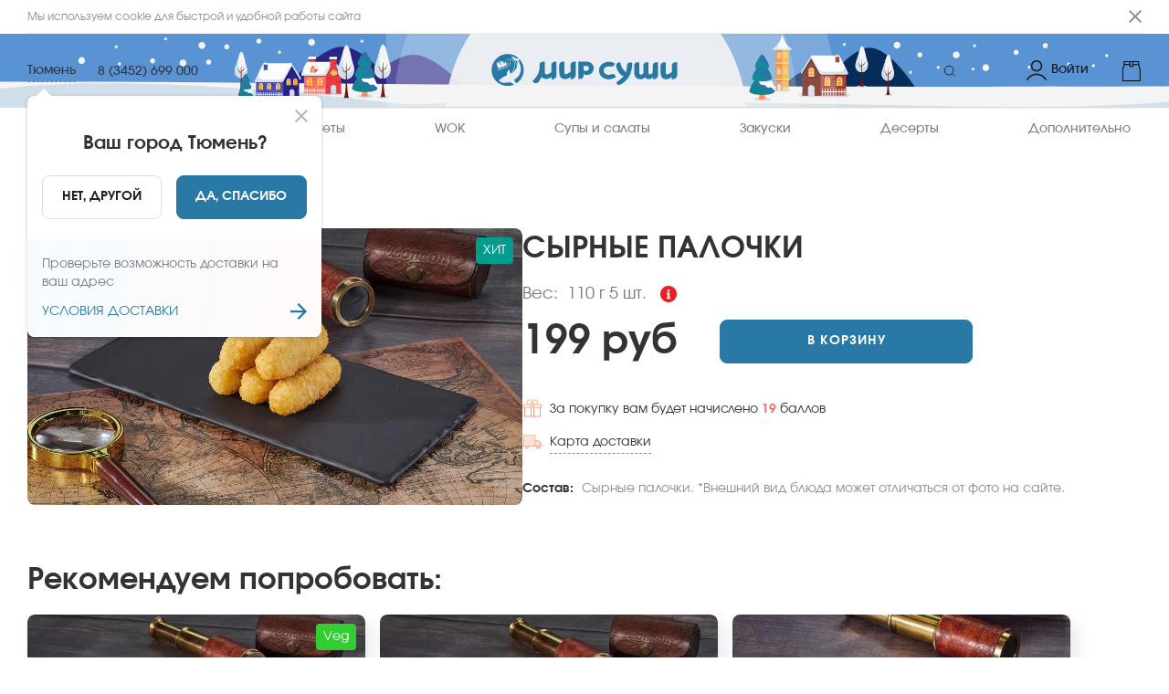

--- FILE ---
content_type: text/html; charset=utf-8
request_url: https://tyumen.mirsushi.com/menu/zakuski/-syrnye-palochki
body_size: 31452
content:
<!DOCTYPE html><html lang="ru"><head><link rel="preload" href="/custom-fonts/Regular.woff2" as="font" type="font/woff2" crossorigin="anonymous"/><link rel="preconnect" href="https://venus.gumlet.io"/><link rel="dns-prefetch" href="https://venus.gumlet.io"/><link rel="preconnect" href="https://firebasestorage.googleapis.com"/><link rel="preconnect" href="https://fonts.googleapis.com"/><link rel="preconnect" href="https://fonts.gstatic.com" crossorigin="anonymous"/><meta name="robots" content="index, follow, max-image-preview:large, max-snippet:-1, max-video-preview:-1"/><title>Закуски / Сырные палочки — заказать в Тюмени | Мир Суши, Тюмень</title><meta name="title" content="Закуски / Сырные палочки — заказать в Тюмени | Мир Суши, Тюмень"/><meta name="description" content="Сырные палочки (Закуски) - 110 г, 5 шт., цена - 199 руб. - заказать на сайте Мир Суши в Тюмени ☝ Быстрая доставка по Тюмени. ✅ Свежие продукты высокого качества"/><link rel="canonical" href="https://tyumen.mirsushi.com/menu/zakuski/-syrnye-palochki"/><meta charSet="UTF-8"/><meta name="google" content="notranslate"/><link rel="manifest" href="/manifest.json"/><meta name="viewport" content="width=device-width"/><meta property="og:type" content="website"/><meta name="og:title" property="og:title" content="Закуски / Сырные палочки — заказать в Тюмени | Мир Суши, Тюмень"/><meta name="og:description" property="og:description" content="Сырные палочки (Закуски) - 110 г, 5 шт., цена - 199 руб. - заказать на сайте Мир Суши в Тюмени ☝ Быстрая доставка по Тюмени. ✅ Свежие продукты высокого качества"/><meta property="og:site_name" content="Мир Суши"/><meta property="og:url" content="https://tyumen.mirsushi.com/ru/menu/zakuski/-syrnye-palochki"/><meta name="twitter:card" content="summary"/><meta name="twitter:title" content="Закуски / Сырные палочки — заказать в Тюмени | Мир Суши, Тюмень"/><meta name="twitter:description" content="Сырные палочки (Закуски) - 110 г, 5 шт., цена - 199 руб. - заказать на сайте Мир Суши в Тюмени ☝ Быстрая доставка по Тюмени. ✅ Свежие продукты высокого качества"/><meta name="twitter:site" content="@Мир Суши"/><meta name="twitter:creator" content="@Мир Суши"/><meta name="theme-color" content="#fff"/><meta name="apple-mobile-web-app-capable" content="yes"/><meta name="apple-mobile-web-app-status-bar-style" content="default"/><meta name="format-detection" content="telephone=no"/><meta name="mobile-web-app-capable" content="yes"/><meta name="msapplication-tap-highlight" content="no"/><link rel="apple-touch-icon" href="https://venus-img-ms-ru.snet.su/VENUS/WEB/EBC01090-1F5B-11EB-B69A-3D4601B2704A/1643889776038_favicon.png?&amp;format=auto&amp;mode=fit&amp;q=80"/><link rel="shortcut icon" type="image/x-icon" href="https://venus-img-ms-ru.snet.su/VENUS/WEB/EBC01090-1F5B-11EB-B69A-3D4601B2704A/1643889776038_favicon.png?&amp;format=auto&amp;mode=fit&amp;q=80"/><meta name="twitter:image" content="https://venus-img-ms-ru.snet.su/ms-ru/products/0001--syrnye-palochki.jpg?&amp;w=300&amp;h=300&amp;format=auto&amp;mode=fit&amp;q=80"/><meta property="og:image" content="https://venus-img-ms-ru.snet.su/ms-ru/products/0001--syrnye-palochki.jpg?&amp;w=300&amp;h=300&amp;format=auto&amp;mode=fit&amp;q=80"/><link rel="alternate" href="https:/tyumen.mirsushi.com/menu/zakuski/-syrnye-palochki" hrefLang="x-default"/><link rel="preload" as="image" fetchpriority="high" href="https://venus-img-ms-ru.snet.su/ms-ru/products/0001--syrnye-palochki.jpg?&amp;w=991&amp;h=700&amp;format=auto&amp;mode=fit&amp;q=80"/><script defer="" type="application/ld+json">{ "@context": "https://schema.org", "@type": "BreadcrumbList", "itemListElement": [ { "@type": "ListItem", "position": "1", "name": "Мир Суши", "item": "https://tyumen.mirsushi.com" }, { "@type": "ListItem", "position": "2", "name": "Закуски", "item": "https://tyumen.mirsushi.com/menu/zakuski" }, { "@type": "ListItem", "position": "3", "name": "Сырные палочки" } ] }</script><script defer="" id="xcntmyAsync" type="text/javascript">var xcnt_product_id = "B1C604F0-C4B6-11ED-A9D9-155AC02E491C-WEB"; // ХХ–это ID товара в каталоге рекламодателя (function (d) { var xscr = d.createElement("script"); xscr.async = 1; xscr.src = "//x.cnt.my/async/track/?r=" + Math.random(); var x = d.getElementById("xcntmyAsync"); x.parentNode.insertBefore(xscr, x); });</script><link href="venus-img-ms-ru.snet.su"/><link href="https://venus-img-ms-ru.snet.su/VENUS%2FWEB%2FEBC01090-1F5B-11EB-B69A-3D4601B2704A%2F1739938847914_Involve-Regular.ttf?alt=media&amp;token=e376fed6-3445-4167-a968-83f43c096886}" rel="preload" as="font" fetchpriority="low" type="font/woff2" crossorigin="anonymous"/><link href="https://venus-img-ms-ru.snet.su/VENUS%2FWEB%2FEBC01090-1F5B-11EB-B69A-3D4601B2704A%2F1739938847915_Involve-Medium.ttf?alt=media&amp;token=fba22440-9a4e-4a40-b904-4e923cb248c4}" rel="preload" fetchpriority="low" as="font" type="font/woff2" crossorigin="anonymous"/><link href="https://venus-img-ms-ru.snet.su/VENUS%2FWEB%2FEBC01090-1F5B-11EB-B69A-3D4601B2704A%2F1739938847915_Involve-Bold.ttf?alt=media&amp;token=ba3dcd6a-5b98-4ded-b32b-5bb729b388a9}" rel="preload" fetchpriority="low" as="font" type="font/woff2" crossorigin="anonymous"/><link rel="mask-icon" href="https://venus-img-ms-ru.snet.su/VENUS/WEB/EBC01090-1F5B-11EB-B69A-3D4601B2704A/1765917493472_логотип-01.svg?" color="#fff"/><link rel="preload" as="image" href="https://venus-img-ms-ru.snet.su/VENUS/WEB/EBC01090-1F5B-11EB-B69A-3D4601B2704A/1765917493472_логотип-01.svg?"/><style>@font-face{font-family:'Bold';src:url('https://venus-img-ms-ru.snet.su/VENUS%2FWEB%2FEBC01090-1F5B-11EB-B69A-3D4601B2704A%2F1739938847915_Involve-Bold.ttf?alt=media&token=ba3dcd6a-5b98-4ded-b32b-5bb729b388a9}') format('woff2');font-display:swap;font-weight:normal}img.app-logo, img.logo{width:260px;height:50px}@media(max-width:767px){img.app-logo, img.logo{width:200px;height:40px}}@font-face{font-family:'SemiBold';src:url('https://venus-img-ms-ru.snet.su/VENUS%2FWEB%2FEBC01090-1F5B-11EB-B69A-3D4601B2704A%2F1739938847915_Involve-Medium.ttf?alt=media&token=fba22440-9a4e-4a40-b904-4e923cb248c4}') format('woff2');font-display:swap;font-weight:normal}@font-face{font-family:'Regular';src:url('https://venus-img-ms-ru.snet.su/VENUS%2FWEB%2FEBC01090-1F5B-11EB-B69A-3D4601B2704A%2F1739938847914_Involve-Regular.ttf?alt=media&token=e376fed6-3445-4167-a968-83f43c096886}') format('woff2');font-display:swap;font-weight:normal}:root{--main-color:#2979a6;--title-color:#333333;--sub-title-color:#7b7c85;--text-color:#333333;--menu-item-color:#7b7c85;--menu-item-active-color:#2979a6;--badge-color:#f46e6a;--delivery-not-available-progressbar-color:#f46e6a;--order-confirmed-steps:#f46e6a;--light-grey:#efefef;--dark-grey:#232323;--green-main:#f46e6a;--white:#ffffff;--in-cart:#2979a636;--in-cart-text:#2979a6;--add-to-cart:#2979a6;--add-to-cart-text:#ffffff;--repeat-order:#000000;--repeat-order-text:#ffffff;--pickup-bordered:#dbddddff;--pickup-bordered-text:#1d1d1dff}@media(min-width:767px){body .order-confirmed .success-page-promo-banner{background-image:url('https://venus-img-ms-ru.snet.su/VENUS/WEB/EBC01090-1F5B-11EB-B69A-3D4601B2704A/1680753476776_Страница спасибо 1920х1080-01.svg?');background-repeat:no-repeat;background-size:cover;background-position:center}.top-header-up-mobile, .top-header-up{background-image:url('https://venus-img-ms-ru.snet.su/VENUS/WEB/EBC01090-1F5B-11EB-B69A-3D4601B2704A/1765917433798_фон для хэдера_1920х80_Монтажная область 1.svg?');background-repeat:no-repeat;background-size:cover;background-position:center}}@media(max-width:800px){.top-header-up-mobile, .top-header-up{background-image:url('https://venus-img-ms-ru.snet.su/VENUS/WEB/EBC01090-1F5B-11EB-B69A-3D4601B2704A/1765917433798_фон для хэдера_415х56_Фон для хэдера 415х56.svg?');background-repeat:no-repeat;background-size:cover;background-position:center}body .order-confirmed .success-page-promo-banner{background-image:url('https://venus-img-ms-ru.snet.su/VENUS/WEB/EBC01090-1F5B-11EB-B69A-3D4601B2704A/1680753476776_Страница спасибо 1920х1080-01.svg?');background-repeat:no-repeat;background-size:cover;background-position:center}}footer .bottom-footer{background-image:url('https://venus-img-ms-ru.snet.su/VENUS/WEB/EBC01090-1F5B-11EB-B69A-3D4601B2704A/1765917433794_Фон для футера_1920х472_ФОн для футера 1920х472.svg?&format=auto&mode=fit&q=80');background-repeat:no-repeat;background-size:cover;background-position:center}</style><meta name="next-head-count" content="40"/><link rel="preload" href="/_next/static/css/dd93eda0d81f8b439c34.css" as="style"/><link rel="stylesheet" href="/_next/static/css/dd93eda0d81f8b439c34.css" data-n-g=""/><noscript data-n-css=""></noscript><script defer="" nomodule="" src="/_next/static/chunks/polyfills-a40ef1678bae11e696dba45124eadd70.js"></script><script defer="" src="/_next/static/chunks/6929.7369a946688ebaabc0a9.js"></script><script defer="" src="/_next/static/chunks/1482.0e5927ffe6ae9e2251fc.js"></script><script src="/_next/static/chunks/webpack-2d5c8b5bd8482f317914.js" defer=""></script><script src="/_next/static/chunks/framework-e12e56e0b8a76d261551.js" defer=""></script><script src="/_next/static/chunks/main-3eefd3a6ce1d9b2a2d94.js" defer=""></script><script src="/_next/static/chunks/pages/_app-be0feb2b7191181011f0.js" defer=""></script><script src="/_next/static/chunks/0f1ac474-61119033895a511ed09d.js" defer=""></script><script src="/_next/static/chunks/6815-234edbb4227833caab4e.js" defer=""></script><script src="/_next/static/chunks/5855-95bba1f57a46017fe1b7.js" defer=""></script><script src="/_next/static/chunks/1940-afd53d36b227fc67d4b8.js" defer=""></script><script src="/_next/static/chunks/7910-90237464bc312d01b55d.js" defer=""></script><script src="/_next/static/chunks/4610-5b96528f9885df26f805.js" defer=""></script><script src="/_next/static/chunks/4405-99c85e725390f7f35837.js" defer=""></script><script src="/_next/static/chunks/pages/menu/%5BcategoryId%5D/%5BproductId%5D-12ee9994732c7d4df479.js" defer=""></script><script src="/_next/static/c51971f3000d112c222bbb0f37c4255b4693f643/_buildManifest.js" defer=""></script><script src="/_next/static/c51971f3000d112c222bbb0f37c4255b4693f643/_ssgManifest.js" defer=""></script><style id="__jsx-3564662567">#nprogress{pointer-events:none;}#nprogress .bar{background:#2979a6;position:fixed;z-index:9999;top:0;left:0;width:100%;height:2px;}#nprogress .peg{display:block;position:absolute;right:0px;width:100px;height:100%;box-shadow:0 0 10px #2979a6,0 0 5px #2979a6;opacity:1;-webkit-transform:rotate(3deg) translate(0px,-4px);-ms-transform:rotate(3deg) translate(0px,-4px);-webkit-transform:rotate(3deg) translate(0px,-4px);-ms-transform:rotate(3deg) translate(0px,-4px);transform:rotate(3deg) translate(0px,-4px);}#nprogress .spinner{display:block;position:fixed;z-index:1031;top:15px;right:15px;}#nprogress .spinner-icon{width:18px;height:18px;box-sizing:border-box;border:solid 2px transparent;border-top-color:#2979a6;border-left-color:#2979a6;border-radius:50%;-webkit-animation:nprogresss-spinner 400ms linear infinite;-webkit-animation:nprogress-spinner 400ms linear infinite;animation:nprogress-spinner 400ms linear infinite;}.nprogress-custom-parent{overflow:hidden;position:relative;}.nprogress-custom-parent #nprogress .spinner,.nprogress-custom-parent #nprogress .bar{position:absolute;}@-webkit-keyframes nprogress-spinner{0%{-webkit-transform:rotate(0deg);}100%{-webkit-transform:rotate(360deg);}}@-webkit-keyframes nprogress-spinner{0%{-webkit-transform:rotate(0deg);-ms-transform:rotate(0deg);transform:rotate(0deg);}100%{-webkit-transform:rotate(360deg);-ms-transform:rotate(360deg);transform:rotate(360deg);}}@keyframes nprogress-spinner{0%{-webkit-transform:rotate(0deg);-ms-transform:rotate(0deg);transform:rotate(0deg);}100%{-webkit-transform:rotate(360deg);-ms-transform:rotate(360deg);transform:rotate(360deg);}}</style><style id="jss-server-side">.MuiButtonBase-root { color: inherit; border: 0; cursor: pointer; margin: 0; display: inline-flex; outline: 0; padding: 0; position: relative; align-items: center; user-select: none; border-radius: 0; vertical-align: middle; -moz-appearance: none; justify-content: center; text-decoration: none; background-color: transparent; -webkit-appearance: none; -webkit-tap-highlight-color: transparent; } .MuiButtonBase-root::-moz-focus-inner { border-style: none; } .MuiButtonBase-root.Mui-disabled { cursor: default; pointer-events: none; } @media print { .MuiButtonBase-root { color-adjust: exact; } } .MuiBadge-root { display: inline-flex; position: relative; flex-shrink: 0; vertical-align: middle; } .MuiBadge-badge { height: 20px; display: flex; padding: 0 6px; z-index: 1; position: absolute; flex-wrap: wrap; font-size: 0.75rem; min-width: 20px; box-sizing: border-box; transition: transform 225ms cubic-bezier(0.4, 0, 0.2, 1) 0ms; align-items: center; font-family: Regular,-apple-system,sans-serif; font-weight: 500; line-height: 1; align-content: center; border-radius: 10px; flex-direction: row; justify-content: center; } .MuiBadge-colorPrimary { color: #fff; background-color: #2979a6; } .MuiBadge-colorSecondary { color: #fff; background-color: #f50057; } .MuiBadge-colorError { color: #fff; background-color: #f44336; } .MuiBadge-dot { height: 8px; padding: 0; min-width: 8px; border-radius: 4px; } .MuiBadge-anchorOriginTopRightRectangle { top: 0; right: 0; transform: scale(1) translate(50%, -50%); transform-origin: 100% 0%; } .MuiBadge-anchorOriginTopRightRectangle.MuiBadge-invisible { transform: scale(0) translate(50%, -50%); } .MuiBadge-anchorOriginTopRightRectangular { top: 0; right: 0; transform: scale(1) translate(50%, -50%); transform-origin: 100% 0%; } .MuiBadge-anchorOriginTopRightRectangular.MuiBadge-invisible { transform: scale(0) translate(50%, -50%); } .MuiBadge-anchorOriginBottomRightRectangle { right: 0; bottom: 0; transform: scale(1) translate(50%, 50%); transform-origin: 100% 100%; } .MuiBadge-anchorOriginBottomRightRectangle.MuiBadge-invisible { transform: scale(0) translate(50%, 50%); } .MuiBadge-anchorOriginBottomRightRectangular { right: 0; bottom: 0; transform: scale(1) translate(50%, 50%); transform-origin: 100% 100%; } .MuiBadge-anchorOriginBottomRightRectangular.MuiBadge-invisible { transform: scale(0) translate(50%, 50%); } .MuiBadge-anchorOriginTopLeftRectangle { top: 0; left: 0; transform: scale(1) translate(-50%, -50%); transform-origin: 0% 0%; } .MuiBadge-anchorOriginTopLeftRectangle.MuiBadge-invisible { transform: scale(0) translate(-50%, -50%); } .MuiBadge-anchorOriginTopLeftRectangular { top: 0; left: 0; transform: scale(1) translate(-50%, -50%); transform-origin: 0% 0%; } .MuiBadge-anchorOriginTopLeftRectangular.MuiBadge-invisible { transform: scale(0) translate(-50%, -50%); } .MuiBadge-anchorOriginBottomLeftRectangle { left: 0; bottom: 0; transform: scale(1) translate(-50%, 50%); transform-origin: 0% 100%; } .MuiBadge-anchorOriginBottomLeftRectangle.MuiBadge-invisible { transform: scale(0) translate(-50%, 50%); } .MuiBadge-anchorOriginBottomLeftRectangular { left: 0; bottom: 0; transform: scale(1) translate(-50%, 50%); transform-origin: 0% 100%; } .MuiBadge-anchorOriginBottomLeftRectangular.MuiBadge-invisible { transform: scale(0) translate(-50%, 50%); } .MuiBadge-anchorOriginTopRightCircle { top: 14%; right: 14%; transform: scale(1) translate(50%, -50%); transform-origin: 100% 0%; } .MuiBadge-anchorOriginTopRightCircle.MuiBadge-invisible { transform: scale(0) translate(50%, -50%); } .MuiBadge-anchorOriginTopRightCircular { top: 14%; right: 14%; transform: scale(1) translate(50%, -50%); transform-origin: 100% 0%; } .MuiBadge-anchorOriginTopRightCircular.MuiBadge-invisible { transform: scale(0) translate(50%, -50%); } .MuiBadge-anchorOriginBottomRightCircle { right: 14%; bottom: 14%; transform: scale(1) translate(50%, 50%); transform-origin: 100% 100%; } .MuiBadge-anchorOriginBottomRightCircle.MuiBadge-invisible { transform: scale(0) translate(50%, 50%); } .MuiBadge-anchorOriginBottomRightCircular { right: 14%; bottom: 14%; transform: scale(1) translate(50%, 50%); transform-origin: 100% 100%; } .MuiBadge-anchorOriginBottomRightCircular.MuiBadge-invisible { transform: scale(0) translate(50%, 50%); } .MuiBadge-anchorOriginTopLeftCircle { top: 14%; left: 14%; transform: scale(1) translate(-50%, -50%); transform-origin: 0% 0%; } .MuiBadge-anchorOriginTopLeftCircle.MuiBadge-invisible { transform: scale(0) translate(-50%, -50%); } .MuiBadge-anchorOriginTopLeftCircular { top: 14%; left: 14%; transform: scale(1) translate(-50%, -50%); transform-origin: 0% 0%; } .MuiBadge-anchorOriginTopLeftCircular.MuiBadge-invisible { transform: scale(0) translate(-50%, -50%); } .MuiBadge-anchorOriginBottomLeftCircle { left: 14%; bottom: 14%; transform: scale(1) translate(-50%, 50%); transform-origin: 0% 100%; } .MuiBadge-anchorOriginBottomLeftCircle.MuiBadge-invisible { transform: scale(0) translate(-50%, 50%); } .MuiBadge-anchorOriginBottomLeftCircular { left: 14%; bottom: 14%; transform: scale(1) translate(-50%, 50%); transform-origin: 0% 100%; } .MuiBadge-anchorOriginBottomLeftCircular.MuiBadge-invisible { transform: scale(0) translate(-50%, 50%); } .MuiBadge-invisible { transition: transform 195ms cubic-bezier(0.4, 0, 0.2, 1) 0ms; } .MuiButton-root { color: rgba(0, 0, 0, 0.87); padding: 6px 16px; font-size: 0.875rem; min-width: 64px; box-sizing: border-box; transition: background-color 250ms cubic-bezier(0.4, 0, 0.2, 1) 0ms,box-shadow 250ms cubic-bezier(0.4, 0, 0.2, 1) 0ms,border 250ms cubic-bezier(0.4, 0, 0.2, 1) 0ms; font-family: Regular,-apple-system,sans-serif; font-weight: 500; line-height: 1.75; border-radius: 4px; text-transform: uppercase; } .MuiButton-root:hover { text-decoration: none; background-color: rgba(0, 0, 0, 0.04); } .MuiButton-root.Mui-disabled { color: rgba(0, 0, 0, 0.26); } @media (hover: none) { .MuiButton-root:hover { background-color: transparent; } } .MuiButton-root:hover.Mui-disabled { background-color: transparent; } .MuiButton-label { width: 100%; display: inherit; align-items: inherit; justify-content: inherit; } .MuiButton-text { padding: 6px 8px; } .MuiButton-textPrimary { color: #2979a6; } .MuiButton-textPrimary:hover { background-color: rgba(41, 121, 166, 0.04); } @media (hover: none) { .MuiButton-textPrimary:hover { background-color: transparent; } } .MuiButton-textSecondary { color: #f50057; } .MuiButton-textSecondary:hover { background-color: rgba(245, 0, 87, 0.04); } @media (hover: none) { .MuiButton-textSecondary:hover { background-color: transparent; } } .MuiButton-outlined { border: 1px solid rgba(0, 0, 0, 0.23); padding: 5px 15px; } .MuiButton-outlined.Mui-disabled { border: 1px solid rgba(0, 0, 0, 0.12); } .MuiButton-outlinedPrimary { color: #2979a6; border: 1px solid rgba(41, 121, 166, 0.5); } .MuiButton-outlinedPrimary:hover { border: 1px solid #2979a6; background-color: rgba(41, 121, 166, 0.04); } @media (hover: none) { .MuiButton-outlinedPrimary:hover { background-color: transparent; } } .MuiButton-outlinedSecondary { color: #f50057; border: 1px solid rgba(245, 0, 87, 0.5); } .MuiButton-outlinedSecondary:hover { border: 1px solid #f50057; background-color: rgba(245, 0, 87, 0.04); } .MuiButton-outlinedSecondary.Mui-disabled { border: 1px solid rgba(0, 0, 0, 0.26); } @media (hover: none) { .MuiButton-outlinedSecondary:hover { background-color: transparent; } } .MuiButton-contained { color: rgba(0, 0, 0, 0.87); box-shadow: 0px 3px 1px -2px rgba(0,0,0,0.2),0px 2px 2px 0px rgba(0,0,0,0.14),0px 1px 5px 0px rgba(0,0,0,0.12); background-color: #e0e0e0; } .MuiButton-contained:hover { box-shadow: 0px 2px 4px -1px rgba(0,0,0,0.2),0px 4px 5px 0px rgba(0,0,0,0.14),0px 1px 10px 0px rgba(0,0,0,0.12); background-color: #d5d5d5; } .MuiButton-contained.Mui-focusVisible { box-shadow: 0px 3px 5px -1px rgba(0,0,0,0.2),0px 6px 10px 0px rgba(0,0,0,0.14),0px 1px 18px 0px rgba(0,0,0,0.12); } .MuiButton-contained:active { box-shadow: 0px 5px 5px -3px rgba(0,0,0,0.2),0px 8px 10px 1px rgba(0,0,0,0.14),0px 3px 14px 2px rgba(0,0,0,0.12); } .MuiButton-contained.Mui-disabled { color: rgba(0, 0, 0, 0.26); box-shadow: none; background-color: rgba(0, 0, 0, 0.12); } @media (hover: none) { .MuiButton-contained:hover { box-shadow: 0px 3px 1px -2px rgba(0,0,0,0.2),0px 2px 2px 0px rgba(0,0,0,0.14),0px 1px 5px 0px rgba(0,0,0,0.12); background-color: #e0e0e0; } } .MuiButton-contained:hover.Mui-disabled { background-color: rgba(0, 0, 0, 0.12); } .MuiButton-containedPrimary { color: #fff; background-color: #2979a6; } .MuiButton-containedPrimary:hover { background-color: rgb(28, 84, 116); } @media (hover: none) { .MuiButton-containedPrimary:hover { background-color: #2979a6; } } .MuiButton-containedSecondary { color: #fff; background-color: #f50057; } .MuiButton-containedSecondary:hover { background-color: #c51162; } @media (hover: none) { .MuiButton-containedSecondary:hover { background-color: #f50057; } } .MuiButton-disableElevation { box-shadow: none; } .MuiButton-disableElevation:hover { box-shadow: none; } .MuiButton-disableElevation.Mui-focusVisible { box-shadow: none; } .MuiButton-disableElevation:active { box-shadow: none; } .MuiButton-disableElevation.Mui-disabled { box-shadow: none; } .MuiButton-colorInherit { color: inherit; border-color: currentColor; } .MuiButton-textSizeSmall { padding: 4px 5px; font-size: 0.8125rem; } .MuiButton-textSizeLarge { padding: 8px 11px; font-size: 0.9375rem; } .MuiButton-outlinedSizeSmall { padding: 3px 9px; font-size: 0.8125rem; } .MuiButton-outlinedSizeLarge { padding: 7px 21px; font-size: 0.9375rem; } .MuiButton-containedSizeSmall { padding: 4px 10px; font-size: 0.8125rem; } .MuiButton-containedSizeLarge { padding: 8px 22px; font-size: 0.9375rem; } .MuiButton-fullWidth { width: 100%; } .MuiButton-startIcon { display: inherit; margin-left: -4px; margin-right: 8px; } .MuiButton-startIcon.MuiButton-iconSizeSmall { margin-left: -2px; } .MuiButton-endIcon { display: inherit; margin-left: 8px; margin-right: -4px; } .MuiButton-endIcon.MuiButton-iconSizeSmall { margin-right: -2px; } .MuiButton-iconSizeSmall > *:first-child { font-size: 18px; } .MuiButton-iconSizeMedium > *:first-child { font-size: 20px; } .MuiButton-iconSizeLarge > *:first-child { font-size: 22px; } .MuiDrawer-docked { flex: 0 0 auto; } .MuiDrawer-paper { top: 0; flex: 1 0 auto; height: 100%; display: flex; outline: 0; z-index: 1200; position: fixed; overflow-y: auto; flex-direction: column; -webkit-overflow-scrolling: touch; } .MuiDrawer-paperAnchorLeft { left: 0; right: auto; } .MuiDrawer-paperAnchorRight { left: auto; right: 0; } .MuiDrawer-paperAnchorTop { top: 0; left: 0; right: 0; bottom: auto; height: auto; max-height: 100%; } .MuiDrawer-paperAnchorBottom { top: auto; left: 0; right: 0; bottom: 0; height: auto; max-height: 100%; } .MuiDrawer-paperAnchorDockedLeft { border-right: 1px solid rgba(0, 0, 0, 0.12); } .MuiDrawer-paperAnchorDockedTop { border-bottom: 1px solid rgba(0, 0, 0, 0.12); } .MuiDrawer-paperAnchorDockedRight { border-left: 1px solid rgba(0, 0, 0, 0.12); } .MuiDrawer-paperAnchorDockedBottom { border-top: 1px solid rgba(0, 0, 0, 0.12); } .MuiSnackbar-root { left: 8px; right: 8px; display: flex; z-index: 1400; position: fixed; align-items: center; justify-content: center; } .MuiSnackbar-anchorOriginTopCenter { top: 8px; } @media (min-width:600px) { .MuiSnackbar-anchorOriginTopCenter { top: 24px; left: 50%; right: auto; transform: translateX(-50%); } } .MuiSnackbar-anchorOriginBottomCenter { bottom: 8px; } @media (min-width:600px) { .MuiSnackbar-anchorOriginBottomCenter { left: 50%; right: auto; bottom: 24px; transform: translateX(-50%); } } .MuiSnackbar-anchorOriginTopRight { top: 8px; justify-content: flex-end; } @media (min-width:600px) { .MuiSnackbar-anchorOriginTopRight { top: 24px; left: auto; right: 24px; } } .MuiSnackbar-anchorOriginBottomRight { bottom: 8px; justify-content: flex-end; } @media (min-width:600px) { .MuiSnackbar-anchorOriginBottomRight { left: auto; right: 24px; bottom: 24px; } } .MuiSnackbar-anchorOriginTopLeft { top: 8px; justify-content: flex-start; } @media (min-width:600px) { .MuiSnackbar-anchorOriginTopLeft { top: 24px; left: 24px; right: auto; } } .MuiSnackbar-anchorOriginBottomLeft { bottom: 8px; justify-content: flex-start; } @media (min-width:600px) { .MuiSnackbar-anchorOriginBottomLeft { left: 24px; right: auto; bottom: 24px; } } .MuiPopover-paper { outline: 0; position: absolute; max-width: calc(100% - 32px); min-width: 16px; max-height: calc(100% - 32px); min-height: 16px; overflow-x: hidden; overflow-y: auto; } .MuiMenu-paper { max-height: calc(100% - 96px); -webkit-overflow-scrolling: touch; } .MuiMenu-list { outline: 0; } @media print { .MuiDialog-root { position: absolute !important; } } .MuiDialog-scrollPaper { display: flex; align-items: center; justify-content: center; } .MuiDialog-scrollBody { overflow-x: hidden; overflow-y: auto; text-align: center; } .MuiDialog-scrollBody:after { width: 0; height: 100%; content: ""; display: inline-block; vertical-align: middle; } .MuiDialog-container { height: 100%; outline: 0; } @media print { .MuiDialog-container { height: auto; } } .MuiDialog-paper { margin: 32px; position: relative; overflow-y: auto; } @media print { .MuiDialog-paper { box-shadow: none; overflow-y: visible; } } .MuiDialog-paperScrollPaper { display: flex; max-height: calc(100% - 64px); flex-direction: column; } .MuiDialog-paperScrollBody { display: inline-block; text-align: left; vertical-align: middle; } .MuiDialog-paperWidthFalse { max-width: calc(100% - 64px); } .MuiDialog-paperWidthXs { max-width: 444px; } @media (max-width:507.95px) { .MuiDialog-paperWidthXs.MuiDialog-paperScrollBody { max-width: calc(100% - 64px); } } .MuiDialog-paperWidthSm { max-width: 600px; } @media (max-width:663.95px) { .MuiDialog-paperWidthSm.MuiDialog-paperScrollBody { max-width: calc(100% - 64px); } } .MuiDialog-paperWidthMd { max-width: 960px; } @media (max-width:1023.95px) { .MuiDialog-paperWidthMd.MuiDialog-paperScrollBody { max-width: calc(100% - 64px); } } .MuiDialog-paperWidthLg { max-width: 1280px; } @media (max-width:1343.95px) { .MuiDialog-paperWidthLg.MuiDialog-paperScrollBody { max-width: calc(100% - 64px); } } .MuiDialog-paperWidthXl { max-width: 1920px; } @media (max-width:1983.95px) { .MuiDialog-paperWidthXl.MuiDialog-paperScrollBody { max-width: calc(100% - 64px); } } .MuiDialog-paperFullWidth { width: calc(100% - 64px); } .MuiDialog-paperFullScreen { width: 100%; height: 100%; margin: 0; max-width: 100%; max-height: none; border-radius: 0; } .MuiDialog-paperFullScreen.MuiDialog-paperScrollBody { margin: 0; max-width: 100%; } .jss1 { padding: 16px 45px 16px 24px; overflow: auto; max-width: 405px; box-shadow: 8px 8px 16px rgba(117, 118, 132, 0.15); background-color: #484848; } .jss2 { z-index: 9999; } .jss2[x-placement*="bottom"] .jss3 { top: 0; left: 0; width: 10em; height: 1em; margin-top: -0.9em; } .jss2[x-placement*="top"] .jss3 { left: 0; width: 10em; bottom: 0; height: 1em; margin-bottom: -0.9em; } .jss2[x-placement*="right"] .jss3 { left: 0; width: 1em; height: 3em; margin-left: -0.9em; } .jss2[x-placement*="left"] .jss3 { right: 0; width: 1em; height: 3em; margin-right: -0.9em; } .jss2[x-placement*="left"] .jss3::before { border-color: transparent transparent transparent #484848; border-width: 1em 0 1em 1em; } .jss2[x-placement*="right"] .jss3::before { border-color: transparent #484848 transparent transparent; border-width: 1em 1em 1em 0; } .jss2[x-placement*="top"] .jss3::before { border-color: #484848 transparent transparent transparent; border-width: 1em 1em 0 1em; } .jss2[x-placement*="bottom"] .jss3::before { border-color: transparent transparent #484848 transparent; border-width: 0 1em 1em 1em; } .jss3 { width: 10em; height: 3em; position: absolute; font-size: 7px; } .jss3::before { width: 0; height: 0; margin: auto; content: ""; display: block; border-style: solid; }</style></head><body><div id="__next"><div class="_menu/[categoryId]/[productId] not-sticky" id="main"><div id="back-to-top-anchor"></div><style>
              #main .online-chat-root,
              #main .online-chat-button,
              #supportTrigger,
              #main .online-chat-wrapper {
                display: none !important;
              }
            </style><div class="container"></div><div style="transform:translateY(0%)" class="header-sticky "><header class="top-header"><div class="top-header-up"><div class="container"><div class="header-left flex align-center"><div class="city-phone-wrapper flex align-center justify-center"><div class="choose-city"><div class="flex align-center justify-center pointer"><p class="city-name">Тюмень</p></div></div></div><a href="tel:8 (3452) 699 000" class="phone binct-phone-number-1">8 (3452) 699 000</a></div><div class="top-menu-wrapper flex align-center justify-center"><div class="flex align-center justify-center "><a href="/"><span><span class="home-title hidden-element">Мир Суши - заказать вкусные роллы, суши, сеты на дом и в офис в Тюмени</span><img src="https://venus-img-ms-ru.snet.su/VENUS/WEB/EBC01090-1F5B-11EB-B69A-3D4601B2704A/1765917493472_логотип-01.svg?" alt="logo Мир Суши Тюмень" title="Мир Суши, Тюмень" class="pointer app-logo logo"/></span></a></div></div><div class="flex align-center justify-center header-right-side"><div class="header-search"><img src="/img/header/search.svg" alt="Search icon" title="Icon Search icon" width="20" height="20" class=" pointer"/></div><div class="header-user-wrapper"><a href="/sign-in"><button class="MuiButtonBase-root MuiButton-root MuiButton-text btn header-login-btn width-max flex align-center justify-center" tabindex="0" type="button" aria-label="Login"><span class="MuiButton-label"><img src="/img/header/user.svg" alt="Login" width="22" height="22"/>Войти</span></button></a></div><a href="/cart"><span class=""><div class="header-cart flex align-center justify-center pointer"><img src="/img/header/cart.svg" alt="Cart icon" title="Icon Cart icon" width="22" height="22"/><span class="MuiBadge-root no-products "><span class="MuiBadge-badge MuiBadge-anchorOriginTopRightRectangle MuiBadge-colorPrimary MuiBadge-invisible">0</span></span></div></span></a></div></div></div><div class="container"><div class="separator"></div></div><div class="top-header-down"><div class="container"><div class="full-width"><nav><ul class="top-header-down--list "><li><a href="/menu/rolls"><span class="">Роллы</span></a></li><li><a href="/menu/new"><span class="">Новинки</span></a></li><li><a href="/menu/nabory"><span class="">Сеты</span></a></li><li><a href="/menu/wok"><span class="">WOK</span></a></li><li><a href="/menu/goryachee-i-salaty"><span class="">Супы и салаты</span></a></li><li><a href="/menu/zakuski"><span class="">Закуски</span></a></li><li><a href="/menu/napitki"><span class="">Десерты</span></a></li><li><a href="/menu/dopolnitelno"><span class="">Дополнительно</span></a></li></ul></nav></div></div></div></header></div><main class="main"><div class=""><script defer="" type="application/ld+json">{ "@context": "https://schema.org/", "@type": "Product", "sku": "B1C604F0-C4B6-11ED-A9D9-155AC02E491C", "gtin14": "B1C604F0-C4B6-11ED-A9D9-155AC02E491C", "image": [ "https://venus-img-ms-ru.snet.su/ms-ru/products/0001--syrnye-palochki.jpg?&w=280&h=280&format=auto&mode=fit&q=80" ], "name": "Сырные палочки", "description": "Сырные палочки. *Внешний вид блюда может отличаться от фото на сайте.", "brand": { "@type": "Brand", "name": "Мир Суши" }, "offers": { "@type": "Offer", "url": "https://tyumen.mirsushi.com/menu/zakuski/-syrnye-palochki", "itemCondition": "https://schema.org/NewCondition", "availability": "https://schema.org/InStock", "price": "199", "priceCurrency": "RUB", "priceValidUntil": "1769483093194" } }</script><a href="/menu/zakuski/"><div class="container"><div class="back-block flex align-center pointer uppercase"><div class="img-wrapper"><svg width="24" height="24" viewBox="0 0 24 24" fill="none" xmlns="http://www.w3.org/2000/svg"><path fill-rule="evenodd" clip-rule="evenodd" d="M7.99951 12.0001L13.5189 6.26411C13.8576 5.91212 14.4068 5.91212 14.7455 6.26411C15.0842 6.6161 15.0842 7.18679 14.7455 7.53878L10.4526 12.0001L14.7455 16.4615C15.0842 16.8135 15.0842 17.3841 14.7455 17.7361C14.4068 18.0881 13.8576 18.0881 13.5189 17.7361L7.99951 12.0001Z" fill="#2979a6"></path></svg></div><strong>Назад</strong></div></div></a><div class="container"><div class="single-product-view"><div class="left-side relative"><div class="product-image-wrapper relative"><div class="next-image-wrapper relative"><img src="https://venus-img-ms-ru.snet.su/ms-ru/products/0001--syrnye-palochki.jpg?&amp;w=991&amp;h=700&amp;format=auto&amp;mode=fit&amp;q=80" alt="Сырные палочки - Закуски - Мир Суши, Тюмень" title="Блюдо Сырные палочки меню Мир Суши" class="product-image false" style="cursor:zoom-in"/><div class="product-labels"><div class="flex justify-end align-center"><div class="product-label" style="background-color:#009D8E"><span style="color:#FFFFFF" class="flex align-center">ХИТ</span></div></div></div></div></div></div><div class="right-side"><div><div><h1 class="title flex align-center">Сырные палочки<span class="attributes-wrapper"></span></h1></div><div class="flex align-center"><p class="product-amount-weight"><span>Вес: <!-- --> </span>110 г<span>  5 шт.</span> </p><div class="hidden-element"><div class="product-additional-details"><div class="close flex justify-end pointer full-width"><span class="" style="display:inline-block"></span></div><div><h2 class="value-title">Пищевая ценность<!-- -->:</h2><ul class="flex details align-center justify-between flex-wrap"><li class="value-wrapper"><span class="value-description">110</span><span class="value-description">Вес, г</span></li><li class="value-wrapper"><span class="value-description">18.2</span><span class="value-description">Жиры, г</span></li><li class="value-wrapper"><span class="value-description">18.5</span><span class="value-description">Белки, г</span></li><li class="value-wrapper"><span class="value-description">22.5</span><span class="value-description">Углеводы, г</span></li><li class="value-wrapper"><span class="value-description">322</span><span class="value-description">Ккал</span></li></ul></div></div></div><div><div class="flex align-center info-filled-icon"><img src="/img/products/info.svg" alt="Info icon" title="Icon Info icon" width="18" height="18"/></div></div></div><div class="prices-bonuses flex align-center full-width"><div class="prices  "><div class="current-price ">199 руб</div></div><div class="cart-fav-btns"><div class="add-to-cart"><button class="MuiButtonBase-root MuiButton-root MuiButton-text add-to-cart btn btn-main-filled uppercase flex align-center justify-center bold" tabindex="0" type="button" aria-label="Add to cart"><span class="MuiButton-label">В корзину</span></button></div></div></div><div class="flex align-center justify-between flex-wrap"><div class="bonuses flex align-center"><div class="bonuses-popover-text"><div class="bonus-plus flex align-center"><img src="/img/cart/bonus.svg" alt="Copy" title="Icon Bonus" width="22" height="20"/><p>За покупку вам будет начислено <span>0 </span> баллов</p></div></div></div></div><div class="flex align-center justify-between flex-wrap"><div class="bonuses flex align-center"><div class="bonus-plus flex align-center"><img src="/img/custom/truck.svg" alt="Copy" title="Icon Truck" width="22" height="20"/><p class="dashed"><a href="/delivery">Карта доставки</a></p></div></div></div><p class="structure-data"><b>Состав: </b>Сырные палочки. *Внешний вид блюда может отличаться от фото на сайте.</p></div></div></div></div><div class="bottom-products"><div class="add-to-order-products"><br/><div class="container centered-sm-cart"><div class="left-right-buttons flex align-center justify-between"><strong class="bottom-products-title">Рекомендуем попробовать<!-- -->:</strong><div class="flex align-center justify-end static"><div class="flex align-center justify-center nav-prev-next prev"><svg width="25" height="25" viewBox="0 0 18 18" fill="none" xmlns="http://www.w3.org/2000/svg"><path d="M11.5959 12.3224L8.2808 9.00008L11.5959 5.6778L10.5753 4.65723L6.23242 9.00008L10.5753 13.3429L11.5959 12.3224Z" fill="#1D1E28"></path></svg></div><div class="flex align-center justify-center nav-prev-next next"><svg width="25" height="25" viewBox="0 0 18 18" fill="none" xmlns="http://www.w3.org/2000/svg"><path d="M6.4039 5.67763L9.71895 8.99992L6.4039 12.3222L7.42448 13.3428L11.7673 8.99992L7.42448 4.65706L6.4039 5.67763Z" fill="#1D1E28"></path></svg></div></div></div><div class="swiper-container"><div class="swiper-wrapper"><div class="swiper-slide"><div class="products-list-el"><div class="next-image-wrapper"><a href="/menu/zakuski/-kartofel-ajdaho"><span class=" lazy-load-image-background blur" style="background-image:url(/img/products/placeholder.svg);background-size:100% 100%;display:inline-block;height:220;width:340"><span class="" style="display:inline-block;width:340;height:220"></span></span></a></div><div class="product-labels"><div class="flex justify-end align-center"><div class="product-label" style="background-color:#32CD32"><span style="color:#FFFFFF" class="flex align-center">Veg</span></div></div></div><div class="bottom-block"><strong class="under-title flex align-center justify-between full-width"><span>110 г</span><div class="attributes"></div></strong><strong class="title-block"><a href="/menu/zakuski/-kartofel-ajdaho"><span class="title pointer flex align-center" title="Картофель Айдахо">Картофель Айдахо<span class="attributes"> 🌿</span></span></a></strong><p class="description" title="Картофель Айдахо. *Внешний вид блюда может отличаться от фото на сайте.">Картофель Айдахо. *Внешний вид блюда может отличаться от фото на сайте.</p><div class="add-to-card-block"><div class="prices  "><div class="current-price ">149 руб</div></div><div class="flex align-center"><button class="MuiButtonBase-root MuiButton-root MuiButton-text add-to-cart btn btn-main-filled uppercase flex align-center justify-center bold" tabindex="0" type="button" aria-label="Add to cart"><span class="MuiButton-label">В корзину</span></button></div></div></div></div></div><div class="swiper-slide"><div class="products-list-el"><div class="next-image-wrapper"><a href="/menu/zakuski/-risovye-shariki-s-kuricej"><span class=" lazy-load-image-background blur" style="background-image:url(/img/products/placeholder.svg);background-size:100% 100%;display:inline-block;height:220;width:340"><span class="" style="display:inline-block;width:340;height:220"></span></span></a></div><div class="bottom-block"><strong class="under-title flex align-center justify-between full-width"><span>200 г<span>  4 шт.</span></span><div class="attributes"></div></strong><strong class="title-block"><a href="/menu/zakuski/-risovye-shariki-s-kuricej"><span class="title pointer flex align-center" title="Рисовые шарики с курицей">Рисовые шарики с курицей</span></a></strong><p class="description" title="Рис , курица, крем чиз, кляр, сухари панировочные. *Внешний вид блюда может отличаться от фото на сайте.">Рис , курица, крем чиз, кляр, сухари панировочные. *Внешний вид блюда может отличаться от фото на сайте.</p><div class="add-to-card-block"><div class="prices  "><div class="current-price ">149 руб</div></div><div class="flex align-center"><button class="MuiButtonBase-root MuiButton-root MuiButton-text add-to-cart btn btn-main-filled uppercase flex align-center justify-center bold" tabindex="0" type="button" aria-label="Add to cart"><span class="MuiButton-label">В корзину</span></button></div></div></div></div></div><div class="swiper-slide"><div class="products-list-el"><div class="next-image-wrapper"><a href="/menu/dopolnitelno/-sous-orehovyj"><span class=" lazy-load-image-background blur" style="background-image:url(/img/products/placeholder.svg);background-size:100% 100%;display:inline-block;height:220;width:340"><span class="" style="display:inline-block;width:340;height:220"></span></span></a></div><div class="bottom-block"><strong class="under-title flex align-center justify-between full-width"><span>40 г</span><div class="attributes"></div></strong><strong class="title-block"><a href="/menu/dopolnitelno/-sous-orehovyj"><span class="title pointer flex align-center" title="Соус Ореховый">Соус Ореховый</span></a></strong><p class="description" title="Растительное масло, уксус, кунжутное семя, соевые бобы, пшеница, соль, кукуруза, вода, сахар, яичный порошок, экстракт древесных грибов шиитаке, чеснок, стевия. Соус Гамадари - японский ореховый соус на основе арахиса, кунжута, мирина и кунжутного масла. Отлично подходит к роллам с овощами, овощным салатам, холодным закускам.">Растительное масло, уксус, кунжутное семя, соевые бобы, пшеница, соль, кукуруза, вода, сахар, яичный порошок, экстракт древесных грибов шиитаке, чеснок, стевия. Соус Гамадари - японский ореховый соус на основе арахиса, кунжута, мирина и кунжутного масла. Отлично подходит к роллам с овощами, овощным салатам, холодным закускам.</p><div class="add-to-card-block"><div class="prices  "><div class="current-price ">59 руб</div></div><div class="flex align-center"><button class="MuiButtonBase-root MuiButton-root MuiButton-text add-to-cart btn btn-main-filled uppercase flex align-center justify-center bold" tabindex="0" type="button" aria-label="Add to cart"><span class="MuiButton-label">В корзину</span></button></div></div></div></div></div></div></div></div></div></div><div class="container">0</div><div class="bottom-breadcrumbs"><div class="container"><nav aria-label="breadcrumbs"><ol class="breadcrumb flex align-center"><li><a href="/"><span><span class="home-title hidden-element">Мир Суши - заказ и доставка роллов, суши, сетов в Тюмени:</span>Главная</span></a></li><li><a href="/menu/zakuski"><span>Закуски</span></a></li><li><strong>Сырные палочки</strong></li></ol></nav></div></div><span class="" style="display:inline-block"></span><footer><div class="container"></div><div class="bottom-footer"><div class="container flex align-stretch justify-between flex-wrap"><div class="footer-block"><p class="f-title uppercase">Мир Суши</p><div class="list"><a href="/promotions"><span class="f-list-el">Акции</span></a><a href="/bonus"><span class="f-list-el">Бонусы, программа лояльности</span></a></div></div><div class="footer-block"><p class="f-title">Юридическая информация</p><div class="list"><a href="/public-oferta"><span class="f-list-el">Публичная оферта</span></a></div><div class="list"><a href="/privacy"><span class="f-list-el">Политика конфиденциальности</span></a></div><div class="list"><a href="https://disk.yandex.ru/i/-uclwYCX4vvvzg" class="f-list-el" target="_blank">Калорийность и состав</a></div><div class="list"><a href="/personal-data-processing"><span class="f-list-el">Политика обработки персональных данных</span></a></div><div class="list"><a href="/personal-data-transfer"><span class="f-list-el">Согласие на передачу персональных данных</span></a></div><div class="list"><a href="/cross-border-data-transfer"><span class="f-list-el">Согласие на трансграничную передачу персональных данных</span></a></div></div><div class="footer-block"><p class="f-title">Доставка и рестораны</p><div class="list"><a href="/delivery"><span class="f-list-el">Доставка и самовывоз</span></a><a href="/our-restourants"><span class="f-list-el">Наши рестораны</span></a></div></div><div class="footer-block"><p class="f-title">Партнерам</p><div class="list"><a href="https://franch-sushi-master.ru/" target="_blank" class="f-list-el">Франшиза</a></div></div><div class="footer-block"><p class="f-title support-title">Поддержка</p><p><a href="tel:8 (3452) 699 000" class="f-big-title bold uppercase support-description phone binct-phone-number-1">8 (3452) 699 000</a></p><p><a href="mailto:feedback@mirsushi.com" class="f-big-title bold uppercase support-description">feedback@mirsushi.com</a></p></div></div><div class="container flex align-center justify-between flex-wrap social-and-stores"><div class="social-media"><p class="bold" style="margin-bottom:25px">Присоединяйтесь к нам</p><a href="https://vk.com/mirsushi_tumen" target="_blank" rel="noopener, noreferrer, nofollow"><span class="" style="display:inline-block;max-width:35px"></span></a><a href="https://t.me/+2yGQLrTky35jNjIy" target="_blank" rel="noopener, noreferrer, nofollow"><span class="" style="display:inline-block;max-width:35px"></span></a></div></div><div class="container"><div class="separator"></div></div><div class="container flex align-start justify-between flex-wrap footer-bottom-last"><div class="left-side flex align-start"><p>© <!-- -->Мир Суши<!-- -->. <!-- -->Все права защищены</p><div class="flex align-center"><span class="" style="display:inline-block;max-height:65px"></span></div></div><div class="right-side"><span class="" style="display:inline-block"></span></div></div></div></footer></div><span class="" style="display:inline-block"></span></main></div></div><script id="__NEXT_DATA__" type="application/json">{"props":{"initialProps":{"props":{"header":1,"darkTheme":0,"statusCode":200,"pageProps":{}}},"initialState":{"core":{"search":{"isOpen":false,"value":""},"ssr_host":"tyumen.mirsushi.com","ssr_request_url":"https://tyumen.mirsushi.com/menu/zakuski/-syrnye-palochki","currency":{"id":"A4867005-66B8-4A8A-9105-3F25BB081936","isoCode":"RUB","isoNumber":"643","name":"RUB","shortName":"руб","symbol":"₽"},"country":{"name":"РОССИЯ","id":"EBC01090-1F5B-11EB-B69A-3D4601B2704A","iso2Code":"RU","currency":{"id":"A4867005-66B8-4A8A-9105-3F25BB081936","isoCode":"RUB","isoNumber":"643","name":"RUB","shortName":"руб","symbol":"₽"},"mobilePhoneMask":"(XXX) XXX XX-XX"},"city":{"id":"E3AFD1AC-4D3D-EA11-A958-8B023DE8EF69","slug":"tyumen","name":"Тюмень","geocodeRadius":30000,"location":{"coordinates":[57.154633,65.561722],"type":"Point"},"localization":[{"language":"ru","name":"Тюмень","seo":{"dativeCase":"Тюмени","nominativeCase":"Тюмень","prepositionalCase":"Тюмени"}}]},"city_loading":false,"cities":null,"cities_loading":false,"default_location":{"lat":57.154633,"lng":65.561722},"user_location":null,"header_sticky":false,"mui_theme":{"cartFluidBg":"#14a8a1","cartFluidBgSecondary":"#5ac7da","palette":{"primary":{"main":"#2979a6"},"background":{"default":"#ffffff"}},"typography":{"fontFamily":"Regular,-apple-system,sans-serif","button":{}}},"allow_override_content_from_ssr":false,"search_suggestions":null,"search_suggestions_loading":false,"search_results":null,"search_results_loading":false,"theme":"light-theme","is_mobile":null,"mobile_drawer_open":false,"show_select_city_modal":false,"apple_pay_supported":false,"payment_processing":false,"latest_active_order":null,"latest_completed_order":null,"repeated_order_id":null,"show_download_mobile_app_notice":true,"show_we_use_cookies_notice":true,"modal_message":null,"stop_list_modal_message":null,"product_not_in_cron_message":null,"outlet_not_found_modal_message":null,"nearest_outlet_info":null,"nearest_outlet_info_initial":null,"nearest_outlet_info_loading":false,"city_seo_restourants":null,"local_brand_config":{"name":"Мир Суши","email":"feedback@mirsushi.com","socialLinks":[{"name":"vk","businessRegionId":"E3AFD1AC-4D3D-EA11-A958-8B023DE8EF69","url":"https://vk.com/mirsushi_tumen"},{"name":"telegram","businessRegionId":"E3AFD1AC-4D3D-EA11-A958-8B023DE8EF69","url":"https://t.me/+2yGQLrTky35jNjIy"}],"supportContact":"8 (3452) 699 000","headerSupportContact":"8 (3452) 699 000","footerSupportContact":"8 (3452) 699 000","env":{"DEFAULT_CITY_SLUG":"tyumen","IS_UNDER_CONSTRUCTION":false,"ENABLE_PAGESPEED_OPTIMIZATIONS":false,"BRAND_SLUG":"mirsushi","BRAND_SHORT_NAME":"ms-ru","RETAIL_NETWORK_ID":"EBC01090-1F5B-11EB-B69A-3D4601B2704A","PER_PAGE_DEFAULT":20,"DB_TARGET":"WEB","ORDER_CREATE_SOURCE_NAME":"VENUS_WEB","FIRESTORE_DB":"PROD","USE_SENTRY_LOGGER":"0","SHOW_COOKIES_NOTICE":true,"USE_LOCAL_STOPLIST_FEATURE":false,"HIDE_FROM_ROBOTS":false,"USE_SCHEMA_EVENT_FEATURE":false,"SEO_BREADCRUMBS_ROOT_TEXT":"Мир Суши","GOOGLE_MAPS_API_KEY_BROWSER":"","MAP_SERVICE":"yandex","AUTOCOMPLETE_SERVICE":"dadata","DADATA_API_KEY":"2abd7b04fd7844f8734793ad7e54778c27dc83db","YANDEX_API_KEY":"1cb90fb9-7fde-44c3-bc8a-72e52c62d800","GOOGLE_CAPTCHA_KEY":"6Ld325YaAAAAABRO3XagyjdSjdFFJGqq-eJtQNhJ","USE_RECAPTCHA":true,"YEPS_ID":"vyptpdtrzDZFt5Wbz","SENTRY_DSN":"https://b321fb0e05e73a4f4d46b52c72455e66@o4506347965120512.ingest.sentry.io/4506349330300928","GUMLET_URL":"venus-img-ms-ru.snet.su","DETECT_CITY_BY_IP":true,"USE_BONUSES_FEATURE":true,"USE_INFORMER_FOR_WRITING_OFF_BONUSES":true,"USE_INFORMER_FOR_PRODUCTS_WITH_CROSSED_OUT_PRICE":true,"BONUSES_RULES_LINK":"https://drive.google.com/file/d/1p3UC4pH-2vi3cA43D-JciBG22RW1AXJC/view?usp=sharing","BONUSES_RULES_TITLE":{},"BONUSES_RULES_TEXT":{},"BONUSES_PERCENT":10,"USE_PROMOCODES_FEATURE":true,"USE_ORDER_FOR_FRIEND_FEATURE":false,"USE_PROMOTIONS_FEATURE":true,"USE_INSTA_STORIES_FEATURE":false,"USE_PREDICTIONS_FEATURE":true,"SHOW_ACCEPT_ONLINE_RECEIPT":true,"SHOW_ACCEPT_ONLINE_RECEIPT_ON_CHECKOUT":true,"BECOME_INCOGNITO_URL":false,"SHOW_BECOME_INCOGNITO":false,"POLL_URL":"","SHOW_POLL_DESKTOP":false,"SHOW_POLL_MOBILE":false,"NEW_SITE_OPINION_URL":"","SHOW_NEW_SITE_OPINION":false,"SHOW_DOWNLOAD_MOBILE_APP_NOTICE_IOS":true,"SHOW_DOWNLOAD_MOBILE_APP_NOTICE_ANDROID":true,"SHOW_DOWNLOAD_MOBILE_APP_HEADER":true,"SHOW_DOWNLOAD_MOBILE_APP_SUCCESS_PAGE":false,"SHOW_APP_MORE_CONVENIENT_POPUP":true,"APP_MORE_CONVENIENT_LINK":"https://onelink.to/9fnz4r","SHOW_DOWNLOAD_MOBILE_APP_HOME_PRODUCTS_LIST":false,"APP_STORE_LINK":"https://apps.apple.com/ru/app/%D0%BC%D0%B8%D1%80-%D1%81%D1%83%D1%88%D0%B8-%D0%B4%D0%BE%D1%81%D1%82%D0%B0%D0%B2%D0%BA%D0%B0-%D0%B5%D0%B4%D1%8B/id6448357153","GOOGLE_PLAY_LINK":"https://play.google.com/store/apps/details?id=com.mirsushi","SHOW_DOWNLOAD_MOBILE_APPS_IN_SIDE_MENU":"","CUSTOMER_API":"https://venus-api-customers.snet.su","GEO_API":"https://venus-api-geo.snet.su","BACKEND_API":"https://venus-api-backend.snet.su","PRODUCT_SEARCH_API":"https://venus-api-catalog.snet.su","PAYMENT_API":"https://venus-api-payments.snet.su","VENUS_ORDERS_API":"https://venus-api-orders.snet.su","JETTI_ORDER_API":"https://jetti-api-orders.snet.su","SIGNALR_API":"https://x100ecommerce-api-signalr.azurewebsites.net","BONUS_HISTORY_API":"https://jetti-api-sailplay.snet.su","LANGUAGES":"ru","DEFAULT_LANGUAGE":"ru","GTM_ID":"GTM-TZKFNPT","BINOTEL_WIDGED_HASH":"","CALLTRACKING_ID":"","USE_CHAT_SUPPORT_FEATURE":false,"ONLINE_CHAT_TYPE":"","ONLINE_CHAT_ID":"","PHONE_COUNTRY":"ru","SEND_AUTH_CODE_SEC":60,"PHONE_ONLY_COUNTRIES":["ru","az","by","hu","kz","lt","pl","sk","kg"],"AUTH_TITLE_IN_PHONE_BLOCK":{"ru":"Введите номер телефона, пришлем код авторизации в Telegram или SMS:"},"AUTH_TITLE_IN_CODE_BLOCK":{"ru":"Введите код из сообщения Telegram или SMS:"},"AUTH_TEXT_IN_CODE_BLOCK":{"ru":"На ваш номер [PHONE_NUMBER] отправлен код подтверждения. Срок действия вашего кода 3 минуты."},"AUTH_PERSONAL_DATA_AGREEMENT_TEXT":{"ru":"Согласен на [personalDataProcessing]обработку персональных данных[/personalDataProcessing]."},"AUTH_CONSENT_AUTO_FILL":false,"AUTH_CONSENT_TEXT_1":{"ru":"Согласен на [personalDataProcessing]обработку персональных данных[/personalDataProcessing]."},"AUTH_CONSENT_TEXT_2":{"ru":"Согласен на [personalDataTransfer]передачу персональных данных[/personalDataTransfer] партнерам."},"AUTH_CONSENT_TEXT_3":{"ru":"Согласен на [crossBorderDataTransfer]трансграничную передачу данных[/crossBorderDataTransfer] для улучшения сервиса."},"DELIVERY_AVAILABLE":true,"PICKUP_AVAILABLE":true,"ADDRESS_AS_ONE_STRING":false,"SHOW_FOOTER_PARTNERSHIP":false,"FOOTER_PARTNERSHIP_URL":null,"SHOW_FOOTER_VACANCIES":false,"FOOTER_VACANCIES_URL":null,"SHOW_FOOTER_FRANCHISE":true,"FOOTER_FRANCHISE_URL":"https://franch-sushi-master.ru/","SHOW_FOOTER_FRANCHISE_CUSTOM":false,"FOOTER_SITE_INFO":{},"SHOW_CHARITY_FEATURE":false,"CHARITY_LINK":"","SHOW_FOOTER_PUBLIC_OFERTA":true,"SHOW_FOOTER_PRIVACY":true,"SHOW_FOOTER_PERSONAL_DATA_PROCESSING":true,"SHOW_FOOTER_PERSONAL_DATA_TRANSFER":true,"SHOW_FOOTER_PERSONAL_DATA_CROSS_BORDER":true,"SHOW_FOOTER_CALORIC_CONTENT":true,"FOOTER_CALORIC_CONTENT_URL":"https://disk.yandex.ru/i/-uclwYCX4vvvzg","USE_ABOUT_COMPANY_FEATURE":false,"USE_FEEDBACK_FEATURE":false,"SHOW_BONUSES_PAGE_FOOTER":true,"SHOW_DELIVERY_AND_PICKUP_FEATURE":true,"SHOW_OUR_RESTAURANTS_FEATURE":true,"SHOW_SOCIAL_MEDIA_FEATURE":true,"SHOW_COPYRIGHT":false,"USE_SELLACTION_FEATURE":false,"USE_ADVERTISE_FEATURE":true,"USE_ADVCAKE_FEATURE":false,"USE_RETAIL_ROCKET_FEATURE":false,"RETAIL_ROCKET_PARTNER_ID":"","USE_CITYADS_FEATURE":true,"USE_CPA_EXCHANGE_FEATURE":false,"CITY_ADS_SITE_ID":"39371","USE_ADMITAD_SERVER_TO_SERVER_FEATURE":true,"ADMITAD_SERVER_TO_SERVER_CPA_NAME":"AdmitAd","ADMITAD_SERVER_TO_SERVER_CAMPAIGN_CODE":"334b5900ca","ADMITAD_SERVER_TO_SERVER_POSTBACK_KEY":"00f495564ED902949bFfEaB249Ced1D2","USE_ADMITAD_FEATURE":false,"ADMITAD_CAMPAIGN_CODE":"","USE_FLOCKTORY_FEATURE":false,"FLOCKTORY_SITE_ID":"","USE_ACTIONPAY_FEATURE":false,"SELL_ACTION_EXISTING_USER_TARIFF":"4539","SELL_ACTION_NEW_USER_TARIFF":"4612","ADVERTISE_EXISTING_USER_TARIFF":"5a3413f78e10426b","ADVERTISE_NEW_USER_TARIFF":"5a3413f78910426b","USE_GOOGLE_PAY":false,"USE_APPLE_PAY":false,"USE_BINANCE_PAY":false,"LINK_PAGE_RELOAD":"1","default":{"DEFAULT_CITY_SLUG":"tyumen","LINK_PAGE_RELOAD":"1","BRAND_SLUG":"mirsushi","RETAIL_NETWORK_ID":"EBC01090-1F5B-11EB-B69A-3D4601B2704A","BRAND_SHORT_NAME":"ms-ru","LANGUAGES":"ru","DEFAULT_LANGUAGE":"ru","USE_SENTRY_LOGGER":"0"}},"ui":{"images":{"LOGO_SIZE":{"desktop":{"width":"260","height":"50"},"mobile":{"width":"200","height":"40"}},"LOGO":"https://firebasestorage.googleapis.com/v0/b/x100-jetti.appspot.com/o/VENUS%2FWEB%2FEBC01090-1F5B-11EB-B69A-3D4601B2704A%2F1765917493472_%D0%BB%D0%BE%D0%B3%D0%BE%D1%82%D0%B8%D0%BF-01.svg?alt=media\u0026token=2a3401a9-2012-48b4-96eb-d95d92ba70b4","SITE_PREVIEW_IMG":null,"FAVICON":"https://firebasestorage.googleapis.com/v0/b/x100-jetti.appspot.com/o/VENUS%2FWEB%2FEBC01090-1F5B-11EB-B69A-3D4601B2704A%2F1643889776038_favicon.png?alt=media\u0026token=d295cb37-eb10-4034-b978-7b92dca61771","MAP_PIN":"https://firebasestorage.googleapis.com/v0/b/x100-jetti.appspot.com/o/VENUS%2FWEB%2FEBC01090-1F5B-11EB-B69A-3D4601B2704A%2F1643891248581_restourant-marker.svg?alt=media\u0026token=a025ac60-ee15-4f2a-a6a1-f2da0c284016","MAP_PIN_ACTIVE":null,"MOBILE_APP_LOGO":"https://firebasestorage.googleapis.com/v0/b/x100-jetti.appspot.com/o/VENUS%2FWEB%2FEBC01090-1F5B-11EB-B69A-3D4601B2704A%2F1684826347815_512x512%20(1).jpg?alt=media\u0026token=64d4e992-2272-4c2a-9dfd-69bd0079f6e2"},"fonts":{"FONT_REGULAR":"https://firebasestorage.googleapis.com/v0/b/x100-jetti.appspot.com/o/VENUS%2FWEB%2FEBC01090-1F5B-11EB-B69A-3D4601B2704A%2F1739938847914_Involve-Regular.ttf?alt=media\u0026token=e376fed6-3445-4167-a968-83f43c096886","FONT_SEMIBOLD":"https://firebasestorage.googleapis.com/v0/b/x100-jetti.appspot.com/o/VENUS%2FWEB%2FEBC01090-1F5B-11EB-B69A-3D4601B2704A%2F1739938847915_Involve-Medium.ttf?alt=media\u0026token=fba22440-9a4e-4a40-b904-4e923cb248c4","FONT_BOLD":"https://firebasestorage.googleapis.com/v0/b/x100-jetti.appspot.com/o/VENUS%2FWEB%2FEBC01090-1F5B-11EB-B69A-3D4601B2704A%2F1739938847915_Involve-Bold.ttf?alt=media\u0026token=ba3dcd6a-5b98-4ded-b32b-5bb729b388a9"},"colors":{"TITLE_COLOR":"#333333","SUB_TITLE_COLOR":"#7b7c85","TEXT_COLOR":"#333333","MENU_ITEM_COLOR":"#7b7c85","MENU_ITEM_ACTIVE_COLOR":"#2979a6","MAIN_COLOR":"#2979a6","BADGE_COLOR":"#f46e6a","DELIVERY_NOT_AVAILABLE_PROGRESS_BAR_COLOR":"#f46e6a","ORDER_CONFIRMED_STEPS_COLOR":"#f46e6a","LIGHT_GREY_COLOR":"#efefef","DARK_GREY_COLOR":"#232323","GREEN_MAIN_COLOR":"#f46e6a","WHITE_COLOR":"#ffffff","CART_FLUID_BG_COLOR":"#14a8a1","CART_FLUID_BG_SECONDARY_COLOR":"#5ac7da"},"background":{"HEADER_BG":"https://firebasestorage.googleapis.com/v0/b/x100-jetti.appspot.com/o/VENUS%2FWEB%2FEBC01090-1F5B-11EB-B69A-3D4601B2704A%2F1765917433798_%D1%84%D0%BE%D0%BD%20%D0%B4%D0%BB%D1%8F%20%D1%85%D1%8D%D0%B4%D0%B5%D1%80%D0%B0_1920%D1%8580_%D0%9C%D0%BE%D0%BD%D1%82%D0%B0%D0%B6%D0%BD%D0%B0%D1%8F%20%D0%BE%D0%B1%D0%BB%D0%B0%D1%81%D1%82%D1%8C%201.svg?alt=media\u0026token=cc75f8b3-b023-4797-9d6e-be434dd3294e","HEADER_MOBILE_BG":"https://firebasestorage.googleapis.com/v0/b/x100-jetti.appspot.com/o/VENUS%2FWEB%2FEBC01090-1F5B-11EB-B69A-3D4601B2704A%2F1765917433798_%D1%84%D0%BE%D0%BD%20%D0%B4%D0%BB%D1%8F%20%D1%85%D1%8D%D0%B4%D0%B5%D1%80%D0%B0_415%D1%8556_%D0%A4%D0%BE%D0%BD%20%D0%B4%D0%BB%D1%8F%20%D1%85%D1%8D%D0%B4%D0%B5%D1%80%D0%B0%20415%D1%8556.svg?alt=media\u0026token=420bfce8-66c2-44b4-bbe5-b33bc160a194","PAGE_BG":null,"FOOTER_BG":"https://firebasestorage.googleapis.com/v0/b/x100-jetti.appspot.com/o/VENUS%2FWEB%2FEBC01090-1F5B-11EB-B69A-3D4601B2704A%2F1765917433794_%D0%A4%D0%BE%D0%BD%20%D0%B4%D0%BB%D1%8F%20%D1%84%D1%83%D1%82%D0%B5%D1%80%D0%B0_1920%D1%85472_%D0%A4%D0%9E%D0%BD%20%D0%B4%D0%BB%D1%8F%20%D1%84%D1%83%D1%82%D0%B5%D1%80%D0%B0%201920%D1%85472.svg?alt=media\u0026token=2da60fa3-7ba2-4c38-8c66-202027e4df37","PRODUCT_BG":null,"PRODUCT_CARD_BG":null,"SUCCESS_PAGE_BG":null,"SUCCESS_PAGE_MOBILE_BG":null,"SUCCESS_PAGE_IMAGE":null},"successPagePromotionBanner":{"USE_BANNER":true,"BANNER_BG":"https://firebasestorage.googleapis.com/v0/b/x100-jetti.appspot.com/o/VENUS%2FWEB%2FEBC01090-1F5B-11EB-B69A-3D4601B2704A%2F1680753476776_%D0%A1%D1%82%D1%80%D0%B0%D0%BD%D0%B8%D1%86%D0%B0%20%D1%81%D0%BF%D0%B0%D1%81%D0%B8%D0%B1%D0%BE%201920%D1%851080-01.svg?alt=media\u0026token=8aafcf15-f818-4e0a-a321-0331973c2e30","BANNER_MOBILE_BG":"https://firebasestorage.googleapis.com/v0/b/x100-jetti.appspot.com/o/VENUS%2FWEB%2FEBC01090-1F5B-11EB-B69A-3D4601B2704A%2F1680753476776_%D0%A1%D1%82%D1%80%D0%B0%D0%BD%D0%B8%D1%86%D0%B0%20%D1%81%D0%BF%D0%B0%D1%81%D0%B8%D0%B1%D0%BE%201920%D1%851080-01.svg?alt=media\u0026token=8aafcf15-f818-4e0a-a321-0331973c2e30","CONTENT":{"ru":"\u003cp style=\"text-align:center;\"\u003e\u003c/p\u003e\u003cp style=\"text-align:center;\"\u003e\u003cspan style=\"color:#ffffff\"\u003eОткрой для себя Мир Суши!\u003c/span\u003e\u003c/p\u003e"}},"buttons":{"CART_BUTTON":{"backgroundColor":"#2979a6","textColor":"#ffffff"},"REPEAT_BUTTON":{"backgroundColor":"#000000","textColor":"#ffffff"},"COUNTER_BUTTON":{"backgroundColor":"#2979a636","textColor":"#2979a6"},"PICKUP_BUTTON":{"borderColor":"#dbddddff","textColor":"#1d1d1dff"}}},"emailCollect":{"popup":{"isVisible":false,"title":{"ru":"Подпишитесь на рассылку и получите подарок🎁"},"description":{"ru":"Подпишитесь на рассылку и получите Ролл Курочка из Сакурасо в подарок! Только полезные акции и крутые подарки"},"image":"https://firebasestorage.googleapis.com/v0/b/x100-jetti.appspot.com/o/VENUS%2FWEB%2FEBC01090-1F5B-11EB-B69A-3D4601B2704A%2F1660225752324_1660115796666_Frame%20880.svg?alt=media\u0026token=bc060862-9fa7-40e0-839f-f4141c3dcab0"},"cabinet":{"isVisible":false,"title":{"ru":"Подпишитесь на рассылку и получите подарок🎁"},"description":{"ru":"Подпишитесь на рассылку и получите Ролл Курочка из Сакурасо в подарок! Только полезные акции и крутые подарки"},"image":"https://firebasestorage.googleapis.com/v0/b/x100-jetti.appspot.com/o/VENUS%2FWEB%2FEBC01090-1F5B-11EB-B69A-3D4601B2704A%2F1660225752324_1660115796672_Frame%20887.svg?alt=media\u0026token=bca9c711-8909-4aed-b269-d9cf09b42830"},"successPage":{"isVisible":false,"title":{"ru":"Подпишитесь на рассылку и получите подарок🎁"},"description":{"ru":"Подпишитесь на рассылку и получите Ролл Курочка из Сакурасо в подарок! Только полезные акции и крутые подарки"},"image":"https://firebasestorage.googleapis.com/v0/b/x100-jetti.appspot.com/o/VENUS%2FWEB%2FEBC01090-1F5B-11EB-B69A-3D4601B2704A%2F1660225752324_1660115796672_Frame%20447.svg?alt=media\u0026token=385800e3-a79b-4e9e-95c6-2c12fe8c29ae"},"showMandatoryEmailForCheckout":true,"checkoutOnlineReceiptDescription":{}},"seo":{"categories":{}},"headerBanner":{},"seoFoodDelivery":{},"common":{"allRestaurantsOnStop":false}},"user_agent_bot":false,"user_agent_lighthouse":null,"snackbar":null,"privacy_data":null,"feedbacks":null,"public_oferta_data":null,"requisites_data":null,"city_areas_data":null},"cart":{"cart":[],"promo_code":null,"order_receive_method":"DELIVERY","show_select_order_delivery_modal":false,"checkout_form":{"code":"","name":"","email":"","phone":"","address":"","pickup_restourant":"","payment":"ONLINE","delivery_time":"ASAP","friend_phone":"","order_for_friend":{"name":"","is_active":false},"user_address":{"street":"","house":"","apartment":"","intercom":"","entrance":"","floor":"","is_active":false},"bonuses":null,"deliver_on":{"date":"","time":""},"order_comment":{"value":"","is_active":false},"order_courier_comment":{"value":"","is_active":false},"user_pay_cash_amount":null,"dont_call_me":true,"rules_agree":true},"calculated_cart":null,"addons_updated_by_user":[],"calculated_cart_loading":false,"logged_in_first_time":false,"payment_data":null,"current_create_order":null,"show_delivery_method_not_available_modal":false,"show_delivery_address_incorrect_for_city_modal":false,"show_payment_fail_modal":false,"toggled_product_id_in_cart":null,"payment_types":null,"outlet_brand_config":null},"categories":{"header_categories":[{"categoryId":"87510170-739F-11EC-97FB-61DA465AE91C","classifierId":309,"iconUrl":"https://firebasestorage.googleapis.com/v0/b/x100-jetti.appspot.com/o/SKU%2FPlaceHolders%2Fdefault.png?alt=media\u0026token=3900db13-03e4-4a38-b4c6-81a1a3154e3e","id":"87510170-739F-11EC-97FB-61DA465AE91C-WEB","imageUrl":"https://firebasestorage.googleapis.com/v0/b/x100-jetti.appspot.com/o/SKU%2FPlaceHolders%2Fdefault.png?alt=media\u0026token=3900db13-03e4-4a38-b4c6-81a1a3154e3e","isDefault":true,"localization":[{"language":"ru","name":"Главная"}],"name":"Главная","orderIndex":1,"parentId":0,"slug":"main","target":"WEB","seo":false},{"categoryId":"5C9C0120-71E5-11EC-941E-51C6E6E7A6C5","classifierId":305,"iconUrl":"https://firebasestorage.googleapis.com/v0/b/x100-jetti.appspot.com/o/SKU%2FPlaceHolders%2Fdefault.png?alt=media\u0026token=3900db13-03e4-4a38-b4c6-81a1a3154e3e","id":"5C9C0120-71E5-11EC-941E-51C6E6E7A6C5-WEB","imageUrl":"https://firebasestorage.googleapis.com/v0/b/x100-jetti.appspot.com/o/ms-ru%2Fclassifiers%2F0001rolls.png?alt=media\u0026token=ab95b762-32dc-43b8-b081-0337b45693e4","isDefault":false,"localization":[{"language":"ru","name":"Роллы"}],"name":"Роллы","orderIndex":3,"parentId":0,"slug":"rolls","target":"WEB","seo":false},{"categoryId":"2D523A90-96EB-11F0-98AC-AB589D0B9375","classifierId":318,"iconUrl":"https://firebasestorage.googleapis.com/v0/b/x100-jetti.appspot.com/o/SKU%2FPlaceHolders%2Fdefault.png?alt=media\u0026token=3900db13-03e4-4a38-b4c6-81a1a3154e3e","id":"2D523A90-96EB-11F0-98AC-AB589D0B9375-WEB","imageUrl":"https://firebasestorage.googleapis.com/v0/b/x100-jetti.appspot.com/o/ms-ru%2Fclassifiers%2F0001new.png?alt=media\u0026token=a512cbac-6a68-4925-9b59-e8d881b31472","isDefault":false,"localization":[],"name":"Новинки","orderIndex":3,"parentId":0,"slug":"new","target":"WEB","seo":false},{"categoryId":"1A793950-5F4F-11EC-AFA4-B170A4C313F0","classifierId":301,"iconUrl":"https://firebasestorage.googleapis.com/v0/b/x100-jetti.appspot.com/o/SKU%2FPlaceHolders%2Fdefault.png?alt=media\u0026token=3900db13-03e4-4a38-b4c6-81a1a3154e3e","id":"1A793950-5F4F-11EC-AFA4-B170A4C313F0-WEB","imageUrl":"https://firebasestorage.googleapis.com/v0/b/x100-jetti.appspot.com/o/ms-ru%2Fclassifiers%2F0001nabory.png?alt=media\u0026token=5d3ce82f-12c6-4a7e-99f0-1adcc86f2ca5","isDefault":false,"localization":[{"language":"ru","name":"Сеты"}],"name":"Наборы","orderIndex":4,"parentId":0,"slug":"nabory","target":"WEB","seo":false},{"categoryId":"7702FE00-72B3-11EC-ABA3-7965F724C6B7","classifierId":307,"iconUrl":"https://firebasestorage.googleapis.com/v0/b/x100-jetti.appspot.com/o/SKU%2FPlaceHolders%2Fdefault.png?alt=media\u0026token=3900db13-03e4-4a38-b4c6-81a1a3154e3e","id":"7702FE00-72B3-11EC-ABA3-7965F724C6B7-WEB","imageUrl":"https://firebasestorage.googleapis.com/v0/b/x100-jetti.appspot.com/o/ms-ru%2Fclassifiers%2F0001wok.png?alt=media\u0026token=f56a3c97-b2a0-466a-8d17-90f9a3074d46","isDefault":false,"localization":[{"language":"ru","name":"WOK"}],"name":"Вок","orderIndex":5,"parentId":0,"slug":"wok","target":"WEB","seo":false},{"categoryId":"6B3DC600-3C1E-11EE-93BF-E37F45D1F556","classifierId":315,"iconUrl":"https://firebasestorage.googleapis.com/v0/b/x100-jetti.appspot.com/o/SKU%2FPlaceHolders%2Fdefault.png?alt=media\u0026token=3900db13-03e4-4a38-b4c6-81a1a3154e3e","id":"6B3DC600-3C1E-11EE-93BF-E37F45D1F556-WEB","imageUrl":"https://firebasestorage.googleapis.com/v0/b/x100-jetti.appspot.com/o/ms-ru%2Fclassifiers%2F0001goryachee-i-salaty.png?alt=media\u0026token=a7699229-4ae4-4c6f-8703-df376e8f1fbc","isDefault":false,"localization":[{"language":"ru","name":"Супы и салаты"}],"name":"Салаты","orderIndex":6,"parentId":0,"slug":"goryachee-i-salaty","target":"WEB","seo":false},{"categoryId":"B7362B20-72CF-11EC-ABA3-7965F724C6B7","classifierId":308,"iconUrl":"https://firebasestorage.googleapis.com/v0/b/x100-jetti.appspot.com/o/SKU%2FPlaceHolders%2Fdefault.png?alt=media\u0026token=3900db13-03e4-4a38-b4c6-81a1a3154e3e","id":"B7362B20-72CF-11EC-ABA3-7965F724C6B7-WEB","imageUrl":"https://firebasestorage.googleapis.com/v0/b/x100-jetti.appspot.com/o/ms-ru%2Fclassifiers%2F0001zakuski.png?alt=media\u0026token=8e97be2b-f25e-4efc-a4b3-e14f849c7ec1","isDefault":false,"localization":[{"language":"ru","name":"Закуски"}],"name":"Закуски","orderIndex":7,"parentId":0,"slug":"zakuski","target":"WEB","seo":false},{"categoryId":"EA09CC70-25F5-11EE-BD6F-3D0B0C66972C","classifierId":313,"iconUrl":"https://firebasestorage.googleapis.com/v0/b/x100-jetti.appspot.com/o/SKU%2FPlaceHolders%2Fdefault.png?alt=media\u0026token=3900db13-03e4-4a38-b4c6-81a1a3154e3e","id":"EA09CC70-25F5-11EE-BD6F-3D0B0C66972C-WEB","imageUrl":"https://firebasestorage.googleapis.com/v0/b/x100-jetti.appspot.com/o/ms-ru%2Fclassifiers%2F0001napitki.png?alt=media\u0026token=00443405-b210-4b78-bd4b-28aeaaa93ff9","isDefault":false,"localization":[{"language":"ru","name":"Десерты"}],"name":"Напитки","orderIndex":9,"parentId":0,"slug":"napitki","target":"WEB","seo":false},{"categoryId":"52705C50-71FE-11EC-941E-51C6E6E7A6C5","classifierId":306,"iconUrl":"https://firebasestorage.googleapis.com/v0/b/x100-jetti.appspot.com/o/SKU%2FPlaceHolders%2Fdefault.png?alt=media\u0026token=3900db13-03e4-4a38-b4c6-81a1a3154e3e","id":"52705C50-71FE-11EC-941E-51C6E6E7A6C5-WEB","imageUrl":"https://firebasestorage.googleapis.com/v0/b/x100-jetti.appspot.com/o/ms-ru%2Fclassifiers%2F0001dopolnitelno.png?alt=media\u0026token=368c4091-f083-4fd2-bf45-56d1aac70f62","isDefault":false,"localization":[{"language":"ru","name":"Дополнительно"}],"name":"Дополнительно","orderIndex":10,"parentId":0,"slug":"dopolnitelno","target":"WEB","seo":false}],"loading":false,"current_category":null,"current_category_loading":false,"categories_attributes":null},"products":{"products":null,"loading":null,"single_page_product":null,"single_page_product_seo_text":null,"single_page_product_loading":null,"single_page_product_composition":null,"single_page_product_composition_loading":null,"sort_filter_drawer_open":null,"products_unique_attributes":null,"stop_list_for_outlet":[],"stop_list_for_outlet_loading":null,"products_has_load_more":null,"sort_filter":{},"products_is_load_more":false,"favoriteProducts":null},"auth":{"show_enter_auth_code":false,"phone":"","user":null,"user_loading":null,"auth_loading":false,"show_header_user_side_drawer":false,"auth_code_message":null,"phone_number_message":null},"promotions":{"promotions":null,"single_page_promotion":null,"single_page_promotion_loading":null,"promotion_products":null,"promotion_products_loading":null,"promotions_loading":null},"account":{"orders_statistic":[],"active_status":"all","order_products_images":{},"orders_pagination":{},"orders":[],"bonuses_balance":null,"referral_promocode":null,"bonuses_balance_loading":null,"bonuses_history":null,"bonuses_history_loading":null,"single_order":null,"single_order_loading":false,"show_rate_order_modal":false,"rate_order_sent":false,"feedback_awaiting":null,"show_confirm_delete_delivery":false,"show_edit_delivery_modal":false,"user_loading":null,"show_confirm_birth_modal":false,"show_upload_account_image_modal":false,"show_email_collect_modal":false},"restourants":{"restourants":null,"restourants_attributes":null,"restourants_loading":false,"view_mode":"map","selected_restourant":null},"delivery":{"delivery_zones":null}},"__N_SSP":true,"pageProps":{"initialState":{"core":{"search":{"isOpen":false,"value":""},"ssr_host":"tyumen.mirsushi.com","ssr_request_url":"https://tyumen.mirsushi.com/menu/zakuski/-syrnye-palochki","currency":{"id":"A4867005-66B8-4A8A-9105-3F25BB081936","isoCode":"RUB","isoNumber":"643","name":"RUB","shortName":"руб","symbol":"₽"},"country":{"name":"РОССИЯ","id":"EBC01090-1F5B-11EB-B69A-3D4601B2704A","iso2Code":"RU","currency":{"id":"A4867005-66B8-4A8A-9105-3F25BB081936","isoCode":"RUB","isoNumber":"643","name":"RUB","shortName":"руб","symbol":"₽"},"mobilePhoneMask":"(XXX) XXX XX-XX"},"city":{"id":"E3AFD1AC-4D3D-EA11-A958-8B023DE8EF69","slug":"tyumen","name":"Тюмень","geocodeRadius":30000,"location":{"coordinates":[57.154633,65.561722],"type":"Point"},"localization":[{"language":"ru","name":"Тюмень","seo":{"dativeCase":"Тюмени","nominativeCase":"Тюмень","prepositionalCase":"Тюмени"}}]},"city_loading":false,"cities":null,"cities_loading":false,"default_location":{"lat":57.154633,"lng":65.561722},"user_location":null,"header_sticky":false,"mui_theme":{"cartFluidBg":"#14a8a1","cartFluidBgSecondary":"#5ac7da","palette":{"primary":{"main":"#2979a6"},"background":{"default":"#ffffff"}},"typography":{"fontFamily":"Regular,-apple-system,sans-serif","button":{}}},"allow_override_content_from_ssr":false,"search_suggestions":null,"search_suggestions_loading":false,"search_results":null,"search_results_loading":false,"theme":"light-theme","is_mobile":null,"mobile_drawer_open":false,"show_select_city_modal":false,"apple_pay_supported":false,"payment_processing":false,"latest_active_order":null,"latest_completed_order":null,"repeated_order_id":null,"show_download_mobile_app_notice":true,"show_we_use_cookies_notice":true,"modal_message":null,"stop_list_modal_message":null,"product_not_in_cron_message":null,"outlet_not_found_modal_message":null,"nearest_outlet_info":null,"nearest_outlet_info_initial":null,"nearest_outlet_info_loading":false,"city_seo_restourants":null,"local_brand_config":{"name":"Мир Суши","email":"feedback@mirsushi.com","socialLinks":[{"name":"vk","businessRegionId":"E3AFD1AC-4D3D-EA11-A958-8B023DE8EF69","url":"https://vk.com/mirsushi_tumen"},{"name":"telegram","businessRegionId":"E3AFD1AC-4D3D-EA11-A958-8B023DE8EF69","url":"https://t.me/+2yGQLrTky35jNjIy"}],"supportContact":"8 (3452) 699 000","headerSupportContact":"8 (3452) 699 000","footerSupportContact":"8 (3452) 699 000","env":{"DEFAULT_CITY_SLUG":"tyumen","IS_UNDER_CONSTRUCTION":false,"ENABLE_PAGESPEED_OPTIMIZATIONS":false,"BRAND_SLUG":"mirsushi","BRAND_SHORT_NAME":"ms-ru","RETAIL_NETWORK_ID":"EBC01090-1F5B-11EB-B69A-3D4601B2704A","PER_PAGE_DEFAULT":20,"DB_TARGET":"WEB","ORDER_CREATE_SOURCE_NAME":"VENUS_WEB","FIRESTORE_DB":"PROD","USE_SENTRY_LOGGER":"0","SHOW_COOKIES_NOTICE":true,"USE_LOCAL_STOPLIST_FEATURE":false,"HIDE_FROM_ROBOTS":false,"USE_SCHEMA_EVENT_FEATURE":false,"SEO_BREADCRUMBS_ROOT_TEXT":"Мир Суши","GOOGLE_MAPS_API_KEY_BROWSER":"","MAP_SERVICE":"yandex","AUTOCOMPLETE_SERVICE":"dadata","DADATA_API_KEY":"2abd7b04fd7844f8734793ad7e54778c27dc83db","YANDEX_API_KEY":"1cb90fb9-7fde-44c3-bc8a-72e52c62d800","GOOGLE_CAPTCHA_KEY":"6Ld325YaAAAAABRO3XagyjdSjdFFJGqq-eJtQNhJ","USE_RECAPTCHA":true,"YEPS_ID":"vyptpdtrzDZFt5Wbz","SENTRY_DSN":"https://b321fb0e05e73a4f4d46b52c72455e66@o4506347965120512.ingest.sentry.io/4506349330300928","GUMLET_URL":"venus-img-ms-ru.snet.su","DETECT_CITY_BY_IP":true,"USE_BONUSES_FEATURE":true,"USE_INFORMER_FOR_WRITING_OFF_BONUSES":true,"USE_INFORMER_FOR_PRODUCTS_WITH_CROSSED_OUT_PRICE":true,"BONUSES_RULES_LINK":"https://drive.google.com/file/d/1p3UC4pH-2vi3cA43D-JciBG22RW1AXJC/view?usp=sharing","BONUSES_RULES_TITLE":{},"BONUSES_RULES_TEXT":{},"BONUSES_PERCENT":10,"USE_PROMOCODES_FEATURE":true,"USE_ORDER_FOR_FRIEND_FEATURE":false,"USE_PROMOTIONS_FEATURE":true,"USE_INSTA_STORIES_FEATURE":false,"USE_PREDICTIONS_FEATURE":true,"SHOW_ACCEPT_ONLINE_RECEIPT":true,"SHOW_ACCEPT_ONLINE_RECEIPT_ON_CHECKOUT":true,"BECOME_INCOGNITO_URL":false,"SHOW_BECOME_INCOGNITO":false,"POLL_URL":"","SHOW_POLL_DESKTOP":false,"SHOW_POLL_MOBILE":false,"NEW_SITE_OPINION_URL":"","SHOW_NEW_SITE_OPINION":false,"SHOW_DOWNLOAD_MOBILE_APP_NOTICE_IOS":true,"SHOW_DOWNLOAD_MOBILE_APP_NOTICE_ANDROID":true,"SHOW_DOWNLOAD_MOBILE_APP_HEADER":true,"SHOW_DOWNLOAD_MOBILE_APP_SUCCESS_PAGE":false,"SHOW_APP_MORE_CONVENIENT_POPUP":true,"APP_MORE_CONVENIENT_LINK":"https://onelink.to/9fnz4r","SHOW_DOWNLOAD_MOBILE_APP_HOME_PRODUCTS_LIST":false,"APP_STORE_LINK":"https://apps.apple.com/ru/app/%D0%BC%D0%B8%D1%80-%D1%81%D1%83%D1%88%D0%B8-%D0%B4%D0%BE%D1%81%D1%82%D0%B0%D0%B2%D0%BA%D0%B0-%D0%B5%D0%B4%D1%8B/id6448357153","GOOGLE_PLAY_LINK":"https://play.google.com/store/apps/details?id=com.mirsushi","SHOW_DOWNLOAD_MOBILE_APPS_IN_SIDE_MENU":"","CUSTOMER_API":"https://venus-api-customers.snet.su","GEO_API":"https://venus-api-geo.snet.su","BACKEND_API":"https://venus-api-backend.snet.su","PRODUCT_SEARCH_API":"https://venus-api-catalog.snet.su","PAYMENT_API":"https://venus-api-payments.snet.su","VENUS_ORDERS_API":"https://venus-api-orders.snet.su","JETTI_ORDER_API":"https://jetti-api-orders.snet.su","SIGNALR_API":"https://x100ecommerce-api-signalr.azurewebsites.net","BONUS_HISTORY_API":"https://jetti-api-sailplay.snet.su","LANGUAGES":"ru","DEFAULT_LANGUAGE":"ru","GTM_ID":"GTM-TZKFNPT","BINOTEL_WIDGED_HASH":"","CALLTRACKING_ID":"","USE_CHAT_SUPPORT_FEATURE":false,"ONLINE_CHAT_TYPE":"","ONLINE_CHAT_ID":"","PHONE_COUNTRY":"ru","SEND_AUTH_CODE_SEC":60,"PHONE_ONLY_COUNTRIES":["ru","az","by","hu","kz","lt","pl","sk","kg"],"AUTH_TITLE_IN_PHONE_BLOCK":{"ru":"Введите номер телефона, пришлем код авторизации в Telegram или SMS:"},"AUTH_TITLE_IN_CODE_BLOCK":{"ru":"Введите код из сообщения Telegram или SMS:"},"AUTH_TEXT_IN_CODE_BLOCK":{"ru":"На ваш номер [PHONE_NUMBER] отправлен код подтверждения. Срок действия вашего кода 3 минуты."},"AUTH_PERSONAL_DATA_AGREEMENT_TEXT":{"ru":"Согласен на [personalDataProcessing]обработку персональных данных[/personalDataProcessing]."},"AUTH_CONSENT_AUTO_FILL":false,"AUTH_CONSENT_TEXT_1":{"ru":"Согласен на [personalDataProcessing]обработку персональных данных[/personalDataProcessing]."},"AUTH_CONSENT_TEXT_2":{"ru":"Согласен на [personalDataTransfer]передачу персональных данных[/personalDataTransfer] партнерам."},"AUTH_CONSENT_TEXT_3":{"ru":"Согласен на [crossBorderDataTransfer]трансграничную передачу данных[/crossBorderDataTransfer] для улучшения сервиса."},"DELIVERY_AVAILABLE":true,"PICKUP_AVAILABLE":true,"ADDRESS_AS_ONE_STRING":false,"SHOW_FOOTER_PARTNERSHIP":false,"FOOTER_PARTNERSHIP_URL":null,"SHOW_FOOTER_VACANCIES":false,"FOOTER_VACANCIES_URL":null,"SHOW_FOOTER_FRANCHISE":true,"FOOTER_FRANCHISE_URL":"https://franch-sushi-master.ru/","SHOW_FOOTER_FRANCHISE_CUSTOM":false,"FOOTER_SITE_INFO":{},"SHOW_CHARITY_FEATURE":false,"CHARITY_LINK":"","SHOW_FOOTER_PUBLIC_OFERTA":true,"SHOW_FOOTER_PRIVACY":true,"SHOW_FOOTER_PERSONAL_DATA_PROCESSING":true,"SHOW_FOOTER_PERSONAL_DATA_TRANSFER":true,"SHOW_FOOTER_PERSONAL_DATA_CROSS_BORDER":true,"SHOW_FOOTER_CALORIC_CONTENT":true,"FOOTER_CALORIC_CONTENT_URL":"https://disk.yandex.ru/i/-uclwYCX4vvvzg","USE_ABOUT_COMPANY_FEATURE":false,"USE_FEEDBACK_FEATURE":false,"SHOW_BONUSES_PAGE_FOOTER":true,"SHOW_DELIVERY_AND_PICKUP_FEATURE":true,"SHOW_OUR_RESTAURANTS_FEATURE":true,"SHOW_SOCIAL_MEDIA_FEATURE":true,"SHOW_COPYRIGHT":false,"USE_SELLACTION_FEATURE":false,"USE_ADVERTISE_FEATURE":true,"USE_ADVCAKE_FEATURE":false,"USE_RETAIL_ROCKET_FEATURE":false,"RETAIL_ROCKET_PARTNER_ID":"","USE_CITYADS_FEATURE":true,"USE_CPA_EXCHANGE_FEATURE":false,"CITY_ADS_SITE_ID":"39371","USE_ADMITAD_SERVER_TO_SERVER_FEATURE":true,"ADMITAD_SERVER_TO_SERVER_CPA_NAME":"AdmitAd","ADMITAD_SERVER_TO_SERVER_CAMPAIGN_CODE":"334b5900ca","ADMITAD_SERVER_TO_SERVER_POSTBACK_KEY":"00f495564ED902949bFfEaB249Ced1D2","USE_ADMITAD_FEATURE":false,"ADMITAD_CAMPAIGN_CODE":"","USE_FLOCKTORY_FEATURE":false,"FLOCKTORY_SITE_ID":"","USE_ACTIONPAY_FEATURE":false,"SELL_ACTION_EXISTING_USER_TARIFF":"4539","SELL_ACTION_NEW_USER_TARIFF":"4612","ADVERTISE_EXISTING_USER_TARIFF":"5a3413f78e10426b","ADVERTISE_NEW_USER_TARIFF":"5a3413f78910426b","USE_GOOGLE_PAY":false,"USE_APPLE_PAY":false,"USE_BINANCE_PAY":false,"LINK_PAGE_RELOAD":"1","default":{"DEFAULT_CITY_SLUG":"tyumen","LINK_PAGE_RELOAD":"1","BRAND_SLUG":"mirsushi","RETAIL_NETWORK_ID":"EBC01090-1F5B-11EB-B69A-3D4601B2704A","BRAND_SHORT_NAME":"ms-ru","LANGUAGES":"ru","DEFAULT_LANGUAGE":"ru","USE_SENTRY_LOGGER":"0"}},"ui":{"images":{"LOGO_SIZE":{"desktop":{"width":"260","height":"50"},"mobile":{"width":"200","height":"40"}},"LOGO":"https://firebasestorage.googleapis.com/v0/b/x100-jetti.appspot.com/o/VENUS%2FWEB%2FEBC01090-1F5B-11EB-B69A-3D4601B2704A%2F1765917493472_%D0%BB%D0%BE%D0%B3%D0%BE%D1%82%D0%B8%D0%BF-01.svg?alt=media\u0026token=2a3401a9-2012-48b4-96eb-d95d92ba70b4","SITE_PREVIEW_IMG":null,"FAVICON":"https://firebasestorage.googleapis.com/v0/b/x100-jetti.appspot.com/o/VENUS%2FWEB%2FEBC01090-1F5B-11EB-B69A-3D4601B2704A%2F1643889776038_favicon.png?alt=media\u0026token=d295cb37-eb10-4034-b978-7b92dca61771","MAP_PIN":"https://firebasestorage.googleapis.com/v0/b/x100-jetti.appspot.com/o/VENUS%2FWEB%2FEBC01090-1F5B-11EB-B69A-3D4601B2704A%2F1643891248581_restourant-marker.svg?alt=media\u0026token=a025ac60-ee15-4f2a-a6a1-f2da0c284016","MAP_PIN_ACTIVE":null,"MOBILE_APP_LOGO":"https://firebasestorage.googleapis.com/v0/b/x100-jetti.appspot.com/o/VENUS%2FWEB%2FEBC01090-1F5B-11EB-B69A-3D4601B2704A%2F1684826347815_512x512%20(1).jpg?alt=media\u0026token=64d4e992-2272-4c2a-9dfd-69bd0079f6e2"},"fonts":{"FONT_REGULAR":"https://firebasestorage.googleapis.com/v0/b/x100-jetti.appspot.com/o/VENUS%2FWEB%2FEBC01090-1F5B-11EB-B69A-3D4601B2704A%2F1739938847914_Involve-Regular.ttf?alt=media\u0026token=e376fed6-3445-4167-a968-83f43c096886","FONT_SEMIBOLD":"https://firebasestorage.googleapis.com/v0/b/x100-jetti.appspot.com/o/VENUS%2FWEB%2FEBC01090-1F5B-11EB-B69A-3D4601B2704A%2F1739938847915_Involve-Medium.ttf?alt=media\u0026token=fba22440-9a4e-4a40-b904-4e923cb248c4","FONT_BOLD":"https://firebasestorage.googleapis.com/v0/b/x100-jetti.appspot.com/o/VENUS%2FWEB%2FEBC01090-1F5B-11EB-B69A-3D4601B2704A%2F1739938847915_Involve-Bold.ttf?alt=media\u0026token=ba3dcd6a-5b98-4ded-b32b-5bb729b388a9"},"colors":{"TITLE_COLOR":"#333333","SUB_TITLE_COLOR":"#7b7c85","TEXT_COLOR":"#333333","MENU_ITEM_COLOR":"#7b7c85","MENU_ITEM_ACTIVE_COLOR":"#2979a6","MAIN_COLOR":"#2979a6","BADGE_COLOR":"#f46e6a","DELIVERY_NOT_AVAILABLE_PROGRESS_BAR_COLOR":"#f46e6a","ORDER_CONFIRMED_STEPS_COLOR":"#f46e6a","LIGHT_GREY_COLOR":"#efefef","DARK_GREY_COLOR":"#232323","GREEN_MAIN_COLOR":"#f46e6a","WHITE_COLOR":"#ffffff","CART_FLUID_BG_COLOR":"#14a8a1","CART_FLUID_BG_SECONDARY_COLOR":"#5ac7da"},"background":{"HEADER_BG":"https://firebasestorage.googleapis.com/v0/b/x100-jetti.appspot.com/o/VENUS%2FWEB%2FEBC01090-1F5B-11EB-B69A-3D4601B2704A%2F1765917433798_%D1%84%D0%BE%D0%BD%20%D0%B4%D0%BB%D1%8F%20%D1%85%D1%8D%D0%B4%D0%B5%D1%80%D0%B0_1920%D1%8580_%D0%9C%D0%BE%D0%BD%D1%82%D0%B0%D0%B6%D0%BD%D0%B0%D1%8F%20%D0%BE%D0%B1%D0%BB%D0%B0%D1%81%D1%82%D1%8C%201.svg?alt=media\u0026token=cc75f8b3-b023-4797-9d6e-be434dd3294e","HEADER_MOBILE_BG":"https://firebasestorage.googleapis.com/v0/b/x100-jetti.appspot.com/o/VENUS%2FWEB%2FEBC01090-1F5B-11EB-B69A-3D4601B2704A%2F1765917433798_%D1%84%D0%BE%D0%BD%20%D0%B4%D0%BB%D1%8F%20%D1%85%D1%8D%D0%B4%D0%B5%D1%80%D0%B0_415%D1%8556_%D0%A4%D0%BE%D0%BD%20%D0%B4%D0%BB%D1%8F%20%D1%85%D1%8D%D0%B4%D0%B5%D1%80%D0%B0%20415%D1%8556.svg?alt=media\u0026token=420bfce8-66c2-44b4-bbe5-b33bc160a194","PAGE_BG":null,"FOOTER_BG":"https://firebasestorage.googleapis.com/v0/b/x100-jetti.appspot.com/o/VENUS%2FWEB%2FEBC01090-1F5B-11EB-B69A-3D4601B2704A%2F1765917433794_%D0%A4%D0%BE%D0%BD%20%D0%B4%D0%BB%D1%8F%20%D1%84%D1%83%D1%82%D0%B5%D1%80%D0%B0_1920%D1%85472_%D0%A4%D0%9E%D0%BD%20%D0%B4%D0%BB%D1%8F%20%D1%84%D1%83%D1%82%D0%B5%D1%80%D0%B0%201920%D1%85472.svg?alt=media\u0026token=2da60fa3-7ba2-4c38-8c66-202027e4df37","PRODUCT_BG":null,"PRODUCT_CARD_BG":null,"SUCCESS_PAGE_BG":null,"SUCCESS_PAGE_MOBILE_BG":null,"SUCCESS_PAGE_IMAGE":null},"successPagePromotionBanner":{"USE_BANNER":true,"BANNER_BG":"https://firebasestorage.googleapis.com/v0/b/x100-jetti.appspot.com/o/VENUS%2FWEB%2FEBC01090-1F5B-11EB-B69A-3D4601B2704A%2F1680753476776_%D0%A1%D1%82%D1%80%D0%B0%D0%BD%D0%B8%D1%86%D0%B0%20%D1%81%D0%BF%D0%B0%D1%81%D0%B8%D0%B1%D0%BE%201920%D1%851080-01.svg?alt=media\u0026token=8aafcf15-f818-4e0a-a321-0331973c2e30","BANNER_MOBILE_BG":"https://firebasestorage.googleapis.com/v0/b/x100-jetti.appspot.com/o/VENUS%2FWEB%2FEBC01090-1F5B-11EB-B69A-3D4601B2704A%2F1680753476776_%D0%A1%D1%82%D1%80%D0%B0%D0%BD%D0%B8%D1%86%D0%B0%20%D1%81%D0%BF%D0%B0%D1%81%D0%B8%D0%B1%D0%BE%201920%D1%851080-01.svg?alt=media\u0026token=8aafcf15-f818-4e0a-a321-0331973c2e30","CONTENT":{"ru":"\u003cp style=\"text-align:center;\"\u003e\u003c/p\u003e\u003cp style=\"text-align:center;\"\u003e\u003cspan style=\"color:#ffffff\"\u003eОткрой для себя Мир Суши!\u003c/span\u003e\u003c/p\u003e"}},"buttons":{"CART_BUTTON":{"backgroundColor":"#2979a6","textColor":"#ffffff"},"REPEAT_BUTTON":{"backgroundColor":"#000000","textColor":"#ffffff"},"COUNTER_BUTTON":{"backgroundColor":"#2979a636","textColor":"#2979a6"},"PICKUP_BUTTON":{"borderColor":"#dbddddff","textColor":"#1d1d1dff"}}},"emailCollect":{"popup":{"isVisible":false,"title":{"ru":"Подпишитесь на рассылку и получите подарок🎁"},"description":{"ru":"Подпишитесь на рассылку и получите Ролл Курочка из Сакурасо в подарок! Только полезные акции и крутые подарки"},"image":"https://firebasestorage.googleapis.com/v0/b/x100-jetti.appspot.com/o/VENUS%2FWEB%2FEBC01090-1F5B-11EB-B69A-3D4601B2704A%2F1660225752324_1660115796666_Frame%20880.svg?alt=media\u0026token=bc060862-9fa7-40e0-839f-f4141c3dcab0"},"cabinet":{"isVisible":false,"title":{"ru":"Подпишитесь на рассылку и получите подарок🎁"},"description":{"ru":"Подпишитесь на рассылку и получите Ролл Курочка из Сакурасо в подарок! Только полезные акции и крутые подарки"},"image":"https://firebasestorage.googleapis.com/v0/b/x100-jetti.appspot.com/o/VENUS%2FWEB%2FEBC01090-1F5B-11EB-B69A-3D4601B2704A%2F1660225752324_1660115796672_Frame%20887.svg?alt=media\u0026token=bca9c711-8909-4aed-b269-d9cf09b42830"},"successPage":{"isVisible":false,"title":{"ru":"Подпишитесь на рассылку и получите подарок🎁"},"description":{"ru":"Подпишитесь на рассылку и получите Ролл Курочка из Сакурасо в подарок! Только полезные акции и крутые подарки"},"image":"https://firebasestorage.googleapis.com/v0/b/x100-jetti.appspot.com/o/VENUS%2FWEB%2FEBC01090-1F5B-11EB-B69A-3D4601B2704A%2F1660225752324_1660115796672_Frame%20447.svg?alt=media\u0026token=385800e3-a79b-4e9e-95c6-2c12fe8c29ae"},"showMandatoryEmailForCheckout":true,"checkoutOnlineReceiptDescription":{}},"seo":{"categories":{}},"headerBanner":{},"seoFoodDelivery":{},"common":{"allRestaurantsOnStop":false}},"user_agent_bot":false,"user_agent_lighthouse":null,"snackbar":null,"privacy_data":null,"feedbacks":null,"public_oferta_data":null,"requisites_data":null,"city_areas_data":null},"cart":{"cart":[],"promo_code":null,"order_receive_method":"DELIVERY","show_select_order_delivery_modal":false,"checkout_form":{"code":"","name":"","email":"","phone":"","address":"","pickup_restourant":"","payment":"ONLINE","delivery_time":"ASAP","friend_phone":"","order_for_friend":{"name":"","is_active":false},"user_address":{"street":"","house":"","apartment":"","intercom":"","entrance":"","floor":"","is_active":false},"bonuses":null,"deliver_on":{"date":"","time":""},"order_comment":{"value":"","is_active":false},"order_courier_comment":{"value":"","is_active":false},"user_pay_cash_amount":null,"dont_call_me":true,"rules_agree":true},"calculated_cart":null,"addons_updated_by_user":[],"calculated_cart_loading":false,"logged_in_first_time":false,"payment_data":null,"current_create_order":null,"show_delivery_method_not_available_modal":false,"show_delivery_address_incorrect_for_city_modal":false,"show_payment_fail_modal":false,"toggled_product_id_in_cart":null,"payment_types":null,"outlet_brand_config":null},"categories":{"header_categories":[{"categoryId":"87510170-739F-11EC-97FB-61DA465AE91C","classifierId":309,"iconUrl":"https://firebasestorage.googleapis.com/v0/b/x100-jetti.appspot.com/o/SKU%2FPlaceHolders%2Fdefault.png?alt=media\u0026token=3900db13-03e4-4a38-b4c6-81a1a3154e3e","id":"87510170-739F-11EC-97FB-61DA465AE91C-WEB","imageUrl":"https://firebasestorage.googleapis.com/v0/b/x100-jetti.appspot.com/o/SKU%2FPlaceHolders%2Fdefault.png?alt=media\u0026token=3900db13-03e4-4a38-b4c6-81a1a3154e3e","isDefault":true,"localization":[{"language":"ru","name":"Главная"}],"name":"Главная","orderIndex":1,"parentId":0,"slug":"main","target":"WEB","seo":false},{"categoryId":"5C9C0120-71E5-11EC-941E-51C6E6E7A6C5","classifierId":305,"iconUrl":"https://firebasestorage.googleapis.com/v0/b/x100-jetti.appspot.com/o/SKU%2FPlaceHolders%2Fdefault.png?alt=media\u0026token=3900db13-03e4-4a38-b4c6-81a1a3154e3e","id":"5C9C0120-71E5-11EC-941E-51C6E6E7A6C5-WEB","imageUrl":"https://firebasestorage.googleapis.com/v0/b/x100-jetti.appspot.com/o/ms-ru%2Fclassifiers%2F0001rolls.png?alt=media\u0026token=ab95b762-32dc-43b8-b081-0337b45693e4","isDefault":false,"localization":[{"language":"ru","name":"Роллы"}],"name":"Роллы","orderIndex":3,"parentId":0,"slug":"rolls","target":"WEB","seo":false},{"categoryId":"2D523A90-96EB-11F0-98AC-AB589D0B9375","classifierId":318,"iconUrl":"https://firebasestorage.googleapis.com/v0/b/x100-jetti.appspot.com/o/SKU%2FPlaceHolders%2Fdefault.png?alt=media\u0026token=3900db13-03e4-4a38-b4c6-81a1a3154e3e","id":"2D523A90-96EB-11F0-98AC-AB589D0B9375-WEB","imageUrl":"https://firebasestorage.googleapis.com/v0/b/x100-jetti.appspot.com/o/ms-ru%2Fclassifiers%2F0001new.png?alt=media\u0026token=a512cbac-6a68-4925-9b59-e8d881b31472","isDefault":false,"localization":[],"name":"Новинки","orderIndex":3,"parentId":0,"slug":"new","target":"WEB","seo":false},{"categoryId":"1A793950-5F4F-11EC-AFA4-B170A4C313F0","classifierId":301,"iconUrl":"https://firebasestorage.googleapis.com/v0/b/x100-jetti.appspot.com/o/SKU%2FPlaceHolders%2Fdefault.png?alt=media\u0026token=3900db13-03e4-4a38-b4c6-81a1a3154e3e","id":"1A793950-5F4F-11EC-AFA4-B170A4C313F0-WEB","imageUrl":"https://firebasestorage.googleapis.com/v0/b/x100-jetti.appspot.com/o/ms-ru%2Fclassifiers%2F0001nabory.png?alt=media\u0026token=5d3ce82f-12c6-4a7e-99f0-1adcc86f2ca5","isDefault":false,"localization":[{"language":"ru","name":"Сеты"}],"name":"Наборы","orderIndex":4,"parentId":0,"slug":"nabory","target":"WEB","seo":false},{"categoryId":"7702FE00-72B3-11EC-ABA3-7965F724C6B7","classifierId":307,"iconUrl":"https://firebasestorage.googleapis.com/v0/b/x100-jetti.appspot.com/o/SKU%2FPlaceHolders%2Fdefault.png?alt=media\u0026token=3900db13-03e4-4a38-b4c6-81a1a3154e3e","id":"7702FE00-72B3-11EC-ABA3-7965F724C6B7-WEB","imageUrl":"https://firebasestorage.googleapis.com/v0/b/x100-jetti.appspot.com/o/ms-ru%2Fclassifiers%2F0001wok.png?alt=media\u0026token=f56a3c97-b2a0-466a-8d17-90f9a3074d46","isDefault":false,"localization":[{"language":"ru","name":"WOK"}],"name":"Вок","orderIndex":5,"parentId":0,"slug":"wok","target":"WEB","seo":false},{"categoryId":"6B3DC600-3C1E-11EE-93BF-E37F45D1F556","classifierId":315,"iconUrl":"https://firebasestorage.googleapis.com/v0/b/x100-jetti.appspot.com/o/SKU%2FPlaceHolders%2Fdefault.png?alt=media\u0026token=3900db13-03e4-4a38-b4c6-81a1a3154e3e","id":"6B3DC600-3C1E-11EE-93BF-E37F45D1F556-WEB","imageUrl":"https://firebasestorage.googleapis.com/v0/b/x100-jetti.appspot.com/o/ms-ru%2Fclassifiers%2F0001goryachee-i-salaty.png?alt=media\u0026token=a7699229-4ae4-4c6f-8703-df376e8f1fbc","isDefault":false,"localization":[{"language":"ru","name":"Супы и салаты"}],"name":"Салаты","orderIndex":6,"parentId":0,"slug":"goryachee-i-salaty","target":"WEB","seo":false},{"categoryId":"B7362B20-72CF-11EC-ABA3-7965F724C6B7","classifierId":308,"iconUrl":"https://firebasestorage.googleapis.com/v0/b/x100-jetti.appspot.com/o/SKU%2FPlaceHolders%2Fdefault.png?alt=media\u0026token=3900db13-03e4-4a38-b4c6-81a1a3154e3e","id":"B7362B20-72CF-11EC-ABA3-7965F724C6B7-WEB","imageUrl":"https://firebasestorage.googleapis.com/v0/b/x100-jetti.appspot.com/o/ms-ru%2Fclassifiers%2F0001zakuski.png?alt=media\u0026token=8e97be2b-f25e-4efc-a4b3-e14f849c7ec1","isDefault":false,"localization":[{"language":"ru","name":"Закуски"}],"name":"Закуски","orderIndex":7,"parentId":0,"slug":"zakuski","target":"WEB","seo":false},{"categoryId":"EA09CC70-25F5-11EE-BD6F-3D0B0C66972C","classifierId":313,"iconUrl":"https://firebasestorage.googleapis.com/v0/b/x100-jetti.appspot.com/o/SKU%2FPlaceHolders%2Fdefault.png?alt=media\u0026token=3900db13-03e4-4a38-b4c6-81a1a3154e3e","id":"EA09CC70-25F5-11EE-BD6F-3D0B0C66972C-WEB","imageUrl":"https://firebasestorage.googleapis.com/v0/b/x100-jetti.appspot.com/o/ms-ru%2Fclassifiers%2F0001napitki.png?alt=media\u0026token=00443405-b210-4b78-bd4b-28aeaaa93ff9","isDefault":false,"localization":[{"language":"ru","name":"Десерты"}],"name":"Напитки","orderIndex":9,"parentId":0,"slug":"napitki","target":"WEB","seo":false},{"categoryId":"52705C50-71FE-11EC-941E-51C6E6E7A6C5","classifierId":306,"iconUrl":"https://firebasestorage.googleapis.com/v0/b/x100-jetti.appspot.com/o/SKU%2FPlaceHolders%2Fdefault.png?alt=media\u0026token=3900db13-03e4-4a38-b4c6-81a1a3154e3e","id":"52705C50-71FE-11EC-941E-51C6E6E7A6C5-WEB","imageUrl":"https://firebasestorage.googleapis.com/v0/b/x100-jetti.appspot.com/o/ms-ru%2Fclassifiers%2F0001dopolnitelno.png?alt=media\u0026token=368c4091-f083-4fd2-bf45-56d1aac70f62","isDefault":false,"localization":[{"language":"ru","name":"Дополнительно"}],"name":"Дополнительно","orderIndex":10,"parentId":0,"slug":"dopolnitelno","target":"WEB","seo":false}],"loading":false,"current_category":{"categoryId":"B7362B20-72CF-11EC-ABA3-7965F724C6B7","classifierId":308,"iconUrl":"https://firebasestorage.googleapis.com/v0/b/x100-jetti.appspot.com/o/SKU%2FPlaceHolders%2Fdefault.png?alt=media\u0026token=3900db13-03e4-4a38-b4c6-81a1a3154e3e","id":"B7362B20-72CF-11EC-ABA3-7965F724C6B7-WEB","imageUrl":"https://firebasestorage.googleapis.com/v0/b/x100-jetti.appspot.com/o/ms-ru%2Fclassifiers%2F0001zakuski.png?alt=media\u0026token=8e97be2b-f25e-4efc-a4b3-e14f849c7ec1","isDefault":false,"localization":[{"language":"ru","name":"Закуски"}],"name":"Закуски","orderIndex":7,"parentId":0,"slug":"zakuski","target":"WEB","seo":false},"current_category_loading":false,"categories_attributes":[{"attribute":{"backgroundColor":"#00CED1","group":{"localization":[],"name":"Representation","orderIndex":1},"iconUrl":"","id":"9AA03E30-739F-11EC-A6EA-F9EF750A463B","localization":[],"name":"80 шт. ","slug":"","textColor":"#FFFFFF"},"type":"PRODUCT","id":"9AA03E30-739F-11EC-A6EA-F9EF750A463B","collection":"RetailNetworks/Attributes","_createTime":"2022-01-12T12:05:08.666973000Z","_updateTime":"2022-01-12T12:05:08.666973000Z","_parent":"EBC01090-1F5B-11EB-B69A-3D4601B2704A","_rid":"CaVdAPD0o+YtAAAAAAAABA==","_self":"dbs/CaVdAA==/colls/CaVdAPD0o+Y=/docs/CaVdAPD0o+YtAAAAAAAABA==/","_etag":"\"1a01049e-0000-0c00-0000-61dec3f40000\"","_attachments":"attachments/","_ts":1641989108},{"attribute":{"backgroundColor":"#00CED1","group":{"localization":[],"name":"Representation","orderIndex":1},"iconUrl":"","id":"01CC71A0-73A0-11EC-A6EA-F9EF750A463B","localization":[],"name":"40 шт. ","slug":"40-sht","textColor":"#FFFFFF"},"type":"PRODUCT","id":"01CC71A0-73A0-11EC-A6EA-F9EF750A463B","collection":"RetailNetworks/Attributes","_createTime":"2022-01-12T12:10:04.811260000Z","_updateTime":"2023-12-06T12:00:01.189106000Z","_parent":"EBC01090-1F5B-11EB-B69A-3D4601B2704A","_rid":"CaVdAPD0o+YuAAAAAAAABA==","_self":"dbs/CaVdAA==/colls/CaVdAPD0o+Y=/docs/CaVdAPD0o+YuAAAAAAAABA==/","_etag":"\"e9002a0c-0000-0c00-0000-657062410000\"","_attachments":"attachments/","_ts":1701864001},{"attribute":{"backgroundColor":"#00CED1","group":{"localization":[],"name":"Representation","orderIndex":1},"iconUrl":"","id":"12BADB00-73A0-11EC-A6EA-F9EF750A463B","localization":[],"name":"32 шт. ","slug":"","textColor":"#FFFFFF"},"type":"PRODUCT","id":"12BADB00-73A0-11EC-A6EA-F9EF750A463B","collection":"RetailNetworks/Attributes","_createTime":"2022-01-12T12:10:04.871509000Z","_updateTime":"2022-01-12T12:10:04.871509000Z","_parent":"EBC01090-1F5B-11EB-B69A-3D4601B2704A","_rid":"CaVdAPD0o+YvAAAAAAAABA==","_self":"dbs/CaVdAA==/colls/CaVdAPD0o+Y=/docs/CaVdAPD0o+YvAAAAAAAABA==/","_etag":"\"1a011ce4-0000-0c00-0000-61dec51d0000\"","_attachments":"attachments/","_ts":1641989405},{"attribute":{"backgroundColor":"#00CED1","group":{"localization":[],"name":"Representation","orderIndex":1},"iconUrl":"","id":"69877790-73A0-11EC-A6EA-F9EF750A463B","localization":[],"name":"48 шт. ","slug":"48-sht","textColor":"#FFFFFF"},"type":"PRODUCT","id":"69877790-73A0-11EC-A6EA-F9EF750A463B","collection":"RetailNetworks/Attributes","_createTime":"2022-01-12T12:10:04.981975000Z","_updateTime":"2023-12-06T12:00:01.242797000Z","_parent":"EBC01090-1F5B-11EB-B69A-3D4601B2704A","_rid":"CaVdAPD0o+YwAAAAAAAABA==","_self":"dbs/CaVdAA==/colls/CaVdAPD0o+Y=/docs/CaVdAPD0o+YwAAAAAAAABA==/","_etag":"\"e9002c0c-0000-0c00-0000-657062410000\"","_attachments":"attachments/","_ts":1701864001},{"attribute":{"backgroundColor":"#00CED1","group":{"localization":[],"name":"Representation","orderIndex":1},"iconUrl":"","id":"4913F8D0-73A0-11EC-A6EA-F9EF750A463B","localization":[],"name":"36 шт. ","slug":"","textColor":"#FFFFFF"},"type":"PRODUCT","id":"4913F8D0-73A0-11EC-A6EA-F9EF750A463B","collection":"RetailNetworks/Attributes","_createTime":"2022-01-12T12:10:04.927033000Z","_updateTime":"2022-01-12T12:10:04.927033000Z","_parent":"EBC01090-1F5B-11EB-B69A-3D4601B2704A","_rid":"CaVdAPD0o+YxAAAAAAAABA==","_self":"dbs/CaVdAA==/colls/CaVdAPD0o+Y=/docs/CaVdAPD0o+YxAAAAAAAABA==/","_etag":"\"1a011ee4-0000-0c00-0000-61dec51d0000\"","_attachments":"attachments/","_ts":1641989405},{"attribute":{"backgroundColor":"#00CED1","group":{"localization":[],"name":"Representation","orderIndex":1},"iconUrl":"","id":"816404A0-73A0-11EC-A6EA-F9EF750A463B","localization":[],"name":"64 шт. ","slug":"","textColor":"#FFFFFF"},"type":"PRODUCT","id":"816404A0-73A0-11EC-A6EA-F9EF750A463B","collection":"RetailNetworks/Attributes","_createTime":"2022-01-12T12:15:04.127152000Z","_updateTime":"2022-01-12T12:15:04.127152000Z","_parent":"EBC01090-1F5B-11EB-B69A-3D4601B2704A","_rid":"CaVdAPD0o+YyAAAAAAAABA==","_self":"dbs/CaVdAA==/colls/CaVdAPD0o+Y=/docs/CaVdAPD0o+YyAAAAAAAABA==/","_etag":"\"1b013c2a-0000-0c00-0000-61dec6480000\"","_attachments":"attachments/","_ts":1641989704},{"attribute":{"backgroundColor":"#00CED1","group":{"localization":[],"name":"Representation","orderIndex":1},"iconUrl":"","id":"A5859740-73A0-11EC-A6EA-F9EF750A463B","localization":[],"name":"28 шт. ","slug":"","textColor":"#FFFFFF"},"type":"PRODUCT","id":"A5859740-73A0-11EC-A6EA-F9EF750A463B","collection":"RetailNetworks/Attributes","_createTime":"2022-01-12T12:15:04.194684000Z","_updateTime":"2022-01-12T12:15:04.194684000Z","_parent":"EBC01090-1F5B-11EB-B69A-3D4601B2704A","_rid":"CaVdAPD0o+YzAAAAAAAABA==","_self":"dbs/CaVdAA==/colls/CaVdAPD0o+Y=/docs/CaVdAPD0o+YzAAAAAAAABA==/","_etag":"\"1b01482a-0000-0c00-0000-61dec6480000\"","_attachments":"attachments/","_ts":1641989704},{"attribute":{"backgroundColor":"#00CED1","group":{"localization":[],"name":"Representation","orderIndex":1},"iconUrl":"","id":"B14DA4A0-73A0-11EC-A6EA-F9EF750A463B","localization":[],"name":"56 шт. ","slug":"56-sht","textColor":"#FFFFFF"},"type":"PRODUCT","id":"B14DA4A0-73A0-11EC-A6EA-F9EF750A463B","collection":"RetailNetworks/Attributes","_createTime":"2022-01-12T12:15:04.244771000Z","_updateTime":"2023-12-06T12:55:02.645889000Z","_parent":"EBC01090-1F5B-11EB-B69A-3D4601B2704A","_rid":"CaVdAPD0o+Y0AAAAAAAABA==","_self":"dbs/CaVdAA==/colls/CaVdAPD0o+Y=/docs/CaVdAPD0o+Y0AAAAAAAABA==/","_etag":"\"e900b1d6-0000-0c00-0000-65706f260000\"","_attachments":"attachments/","_ts":1701867302},{"attribute":{"backgroundColor":"#00CED1","group":{"localization":[],"name":"Representation","orderIndex":1},"iconUrl":"","id":"21B27610-73A3-11EC-A6EA-F9EF750A463B","localization":[],"name":"На 2 персоны","slug":"mc-na-2-persony","textColor":"#FFFFFF"},"type":"PRODUCT","id":"21B27610-73A3-11EC-A6EA-F9EF750A463B","collection":"RetailNetworks/Attributes","_createTime":"2022-01-12T12:35:04.789722000Z","_updateTime":"2023-04-23T12:40:00.348338000Z","_parent":"EBC01090-1F5B-11EB-B69A-3D4601B2704A","_rid":"CaVdAPD0o+Y1AAAAAAAABA==","_self":"dbs/CaVdAA==/colls/CaVdAPD0o+Y=/docs/CaVdAPD0o+Y1AAAAAAAABA==/","_etag":"\"9902603f-0000-0d00-0000-644527200000\"","_attachments":"attachments/","_ts":1682253600},{"attribute":{"backgroundColor":"#00CED1","group":{"localization":[],"name":"Representation","orderIndex":1},"iconUrl":"","id":"6B4F10D0-73A3-11EC-A6EA-F9EF750A463B","localization":[],"name":"На 3 персоны","slug":"mc-na-3-persony","textColor":"#FFFFFF"},"type":"PRODUCT","id":"6B4F10D0-73A3-11EC-A6EA-F9EF750A463B","collection":"RetailNetworks/Attributes","_createTime":"2022-01-12T12:35:04.849138000Z","_updateTime":"2023-04-23T12:45:00.242075000Z","_parent":"EBC01090-1F5B-11EB-B69A-3D4601B2704A","_rid":"CaVdAPD0o+Y2AAAAAAAABA==","_self":"dbs/CaVdAA==/colls/CaVdAPD0o+Y=/docs/CaVdAPD0o+Y2AAAAAAAABA==/","_etag":"\"9902ef40-0000-0d00-0000-6445284c0000\"","_attachments":"attachments/","_ts":1682253900},{"attribute":{"backgroundColor":"#00CED1","group":{"localization":[],"name":"Representation","orderIndex":1},"iconPath":"","iconUrl":"","id":"44B90650-73A4-11EC-A6EA-F9EF750A463B","localization":[],"name":"На 6 персон","slug":"mc-na-6-person","template":"","textColor":"#FFFFFF","value":""},"type":"PRODUCT","id":"44B90650-73A4-11EC-A6EA-F9EF750A463B","collection":"RetailNetworks/Attributes","_createTime":"2022-01-12T12:40:19.267142000Z","_updateTime":"2025-09-29T20:55:00.458550000Z","_parent":"EBC01090-1F5B-11EB-B69A-3D4601B2704A","_rid":"CaVdAPD0o+Y3AAAAAAAABA==","_self":"dbs/CaVdAA==/colls/CaVdAPD0o+Y=/docs/CaVdAPD0o+Y3AAAAAAAABA==/","_etag":"\"be0100cc-0000-0c00-0000-68daf2240000\"","_attachments":"attachments/","_ts":1759179300},{"attribute":{"backgroundColor":"#00CED1","group":{"localization":[],"name":"Representation","orderIndex":1},"iconUrl":"","id":"295F1250-73A4-11EC-A6EA-F9EF750A463B","localization":[],"name":"На 5 персон","slug":"mc-na-5-persony","textColor":"#FFFFFF"},"type":"PRODUCT","id":"295F1250-73A4-11EC-A6EA-F9EF750A463B","collection":"RetailNetworks/Attributes","_createTime":"2022-01-12T12:40:19.211204000Z","_updateTime":"2023-04-23T12:45:00.354649000Z","_parent":"EBC01090-1F5B-11EB-B69A-3D4601B2704A","_rid":"CaVdAPD0o+Y4AAAAAAAABA==","_self":"dbs/CaVdAA==/colls/CaVdAPD0o+Y=/docs/CaVdAPD0o+Y4AAAAAAAABA==/","_etag":"\"9902f140-0000-0d00-0000-6445284c0000\"","_attachments":"attachments/","_ts":1682253900},{"attribute":{"backgroundColor":"#00CED1","group":{"localization":[],"name":"Representation","orderIndex":1},"iconUrl":"","id":"F77A8CB0-73A3-11EC-A6EA-F9EF750A463B","localization":[],"name":"На 4 персоны","slug":"mc-na-4-persony","textColor":"#FFFFFF"},"type":"PRODUCT","id":"F77A8CB0-73A3-11EC-A6EA-F9EF750A463B","collection":"RetailNetworks/Attributes","_createTime":"2022-01-12T12:40:19.157458000Z","_updateTime":"2023-04-23T12:45:00.296187000Z","_parent":"EBC01090-1F5B-11EB-B69A-3D4601B2704A","_rid":"CaVdAPD0o+Y5AAAAAAAABA==","_self":"dbs/CaVdAA==/colls/CaVdAPD0o+Y=/docs/CaVdAPD0o+Y5AAAAAAAABA==/","_etag":"\"9902f040-0000-0d00-0000-6445284c0000\"","_attachments":"attachments/","_ts":1682253900},{"attribute":{"backgroundColor":"#f86c00","group":{"localization":[],"name":"Representation","orderIndex":1},"iconUrl":"","id":"7D4A60E0-73A4-11EC-A6EA-F9EF750A463B","localization":[],"name":"NEW","slug":"mc-new","textColor":"#FFFFFF\t"},"type":"PRODUCT","id":"7D4A60E0-73A4-11EC-A6EA-F9EF750A463B","collection":"RetailNetworks/Attributes","_createTime":"2022-01-12T12:40:19.323424000Z","_updateTime":"2023-11-07T20:45:00.724967000Z","_parent":"EBC01090-1F5B-11EB-B69A-3D4601B2704A","_rid":"CaVdAPD0o+Y6AAAAAAAABA==","_self":"dbs/CaVdAA==/colls/CaVdAPD0o+Y=/docs/CaVdAPD0o+Y6AAAAAAAABA==/","_etag":"\"0400ef1c-0000-0c00-0000-654aa1cc0000\"","_attachments":"attachments/","_ts":1699389900},{"attribute":{"backgroundColor":"#2D50A4\t","group":{"localization":[],"name":"Representation","orderIndex":1},"iconUrl":"","id":"C7602340-73A4-11EC-A6EA-F9EF750A463B","localization":[],"name":"АКЦИЯ","slug":"mc-aktsiya","textColor":"#FFFFFF\t"},"type":"PRODUCT","id":"C7602340-73A4-11EC-A6EA-F9EF750A463B","collection":"RetailNetworks/Attributes","_createTime":"2022-01-12T12:45:06.306507000Z","_updateTime":"2023-04-23T12:55:00.293722000Z","_parent":"EBC01090-1F5B-11EB-B69A-3D4601B2704A","_rid":"CaVdAPD0o+Y7AAAAAAAABA==","_self":"dbs/CaVdAA==/colls/CaVdAPD0o+Y=/docs/CaVdAPD0o+Y7AAAAAAAABA==/","_etag":"\"99029b43-0000-0d00-0000-64452aa40000\"","_attachments":"attachments/","_ts":1682254500},{"attribute":{"backgroundColor":"#F4A460","group":{"localization":[],"name":"Representation","orderIndex":1},"iconUrl":"","id":"9251EA10-73A6-11EC-A6EA-F9EF750A463B","localization":[],"name":"FRIED","slug":"","textColor":"#FFFFFF\t"},"type":"PRODUCT","id":"9251EA10-73A6-11EC-A6EA-F9EF750A463B","collection":"RetailNetworks/Attributes","_createTime":"2022-01-12T12:55:02.31941000Z","_updateTime":"2022-01-12T12:55:02.31941000Z","_parent":"EBC01090-1F5B-11EB-B69A-3D4601B2704A","_rid":"CaVdAPD0o+Y8AAAAAAAABA==","_self":"dbs/CaVdAA==/colls/CaVdAPD0o+Y=/docs/CaVdAPD0o+Y8AAAAAAAABA==/","_etag":"\"1d01956c-0000-0c00-0000-61decfa60000\"","_attachments":"attachments/","_ts":1641992102},{"attribute":{"backgroundColor":"#32CD32","group":{"localization":[],"name":"Representation","orderIndex":1},"iconUrl":"","id":"B6262000-73A6-11EC-A6EA-F9EF750A463B","localization":[],"name":"Veg","slug":"mc-veg","textColor":"#FFFFFF\t"},"type":"PRODUCT","id":"B6262000-73A6-11EC-A6EA-F9EF750A463B","collection":"RetailNetworks/Attributes","_createTime":"2022-01-12T12:55:02.92472000Z","_updateTime":"2023-04-25T06:30:01.39061000Z","_parent":"EBC01090-1F5B-11EB-B69A-3D4601B2704A","_rid":"CaVdAPD0o+Y9AAAAAAAABA==","_self":"dbs/CaVdAA==/colls/CaVdAPD0o+Y=/docs/CaVdAPD0o+Y9AAAAAAAABA==/","_etag":"\"0203e5cd-0000-0d00-0000-644773690000\"","_attachments":"attachments/","_ts":1682404201},{"attribute":{"backgroundColor":"#FF0000","group":{"localization":[],"name":"Representation","orderIndex":1},"iconUrl":"","id":"E9362D50-73A6-11EC-A6EA-F9EF750A463B","localization":[],"name":"SPICY","slug":"","textColor":"#FFFFFF\t"},"type":"PRODUCT","id":"E9362D50-73A6-11EC-A6EA-F9EF750A463B","collection":"RetailNetworks/Attributes","_createTime":"2022-01-12T13:00:09.202220000Z","_updateTime":"2022-01-12T13:00:09.202220000Z","_parent":"EBC01090-1F5B-11EB-B69A-3D4601B2704A","_rid":"CaVdAPD0o+Y+AAAAAAAABA==","_self":"dbs/CaVdAA==/colls/CaVdAPD0o+Y=/docs/CaVdAPD0o+Y+AAAAAAAABA==/","_etag":"\"1d0141bf-0000-0c00-0000-61ded0d90000\"","_attachments":"attachments/","_ts":1641992409},{"attribute":{"backgroundColor":"#009D8E","group":{"localization":[],"name":"Representation","orderIndex":1},"iconUrl":"","id":"0F69B000-73A7-11EC-A6EA-F9EF750A463B","localization":[],"name":"ХИТ","slug":"mc-hit","textColor":"#FFFFFF\t"},"type":"PRODUCT","id":"0F69B000-73A7-11EC-A6EA-F9EF750A463B","collection":"RetailNetworks/Attributes","_createTime":"2022-01-12T13:00:09.256336000Z","_updateTime":"2023-04-23T12:50:00.648067000Z","_parent":"EBC01090-1F5B-11EB-B69A-3D4601B2704A","_rid":"CaVdAPD0o+Y-AAAAAAAABA==","_self":"dbs/CaVdAA==/colls/CaVdAPD0o+Y=/docs/CaVdAPD0o+Y-AAAAAAAABA==/","_etag":"\"99022d42-0000-0d00-0000-644529780000\"","_attachments":"attachments/","_ts":1682254200},{"attribute":{"backgroundColor":"#00CED1","group":{"localization":[],"name":"Representation","orderIndex":1},"iconUrl":"","id":"63D56D50-2EA0-11ED-B822-B7E8B52903D5","localization":[],"name":"8 шт.","slug":"8-sht","textColor":"#FFFFFF"},"type":"PRODUCT","id":"63D56D50-2EA0-11ED-B822-B7E8B52903D5","collection":"RetailNetworks/Attributes","_createTime":"2022-09-07T11:35:00.493602000Z","_updateTime":"2023-04-23T13:00:00.619859000Z","_parent":"EBC01090-1F5B-11EB-B69A-3D4601B2704A","_rid":"CaVdAPD0o+aBhB4AAAAABA==","_self":"dbs/CaVdAA==/colls/CaVdAPD0o+Y=/docs/CaVdAPD0o+aBhB4AAAAABA==/","_etag":"\"99022845-0000-0d00-0000-64452bd00000\"","_attachments":"attachments/","_ts":1682254800},{"attribute":{"backgroundColor":"#00CED1","group":{"localization":[],"name":"Representation","orderIndex":1},"iconUrl":"","id":"1BBC32B0-44A3-11ED-80DA-A5C68216CDED","localization":[],"name":"4 шт","slug":"","textColor":"#FFFFFF"},"type":"PRODUCT","id":"1BBC32B0-44A3-11ED-80DA-A5C68216CDED","collection":"RetailNetworks/Attributes","_createTime":"2022-10-05T11:50:00.334773000Z","_updateTime":"2022-10-05T11:50:00.334773000Z","_parent":"EBC01090-1F5B-11EB-B69A-3D4601B2704A","_rid":"CaVdAPD0o+aDhB4AAAAABA==","_self":"dbs/CaVdAA==/colls/CaVdAPD0o+Y=/docs/CaVdAPD0o+aDhB4AAAAABA==/","_etag":"\"be04c5cc-0000-0d00-0000-633d6f680000\"","_attachments":"attachments/","_ts":1664970600},{"attribute":{"backgroundColor":"#00CED1","group":{"localization":[],"name":"Representation","orderIndex":1},"iconUrl":"","id":"82375A30-E1D6-11ED-B6F3-852CAC435E7A","localization":[],"name":"6 шт.","slug":"6-sht","textColor":"#FFFFFF"},"type":"PRODUCT","id":"82375A30-E1D6-11ED-B6F3-852CAC435E7A","collection":"RetailNetworks/Attributes","_createTime":"2023-04-23T13:00:00.674721000Z","_updateTime":"2023-04-23T13:00:00.674721000Z","_parent":"EBC01090-1F5B-11EB-B69A-3D4601B2704A","_rid":"CaVdAPD0o+aQhB4AAAAABA==","_self":"dbs/CaVdAA==/colls/CaVdAPD0o+Y=/docs/CaVdAPD0o+aQhB4AAAAABA==/","_etag":"\"99022945-0000-0d00-0000-64452bd00000\"","_attachments":"attachments/","_ts":1682254800},{"attribute":{"backgroundColor":"#00CED1","group":{"localization":[],"name":"Representation","orderIndex":1},"iconUrl":"","id":"9BB0CE60-E1D6-11ED-B6F3-852CAC435E7A","localization":[],"name":"5 шт.","slug":"5-sht","textColor":"#FFFFFF"},"type":"PRODUCT","id":"9BB0CE60-E1D6-11ED-B6F3-852CAC435E7A","collection":"RetailNetworks/Attributes","_createTime":"2023-04-23T13:00:00.744714000Z","_updateTime":"2023-04-23T13:00:00.744714000Z","_parent":"EBC01090-1F5B-11EB-B69A-3D4601B2704A","_rid":"CaVdAPD0o+aRhB4AAAAABA==","_self":"dbs/CaVdAA==/colls/CaVdAPD0o+Y=/docs/CaVdAPD0o+aRhB4AAAAABA==/","_etag":"\"99022a45-0000-0d00-0000-64452bd00000\"","_attachments":"attachments/","_ts":1682254800},{"attribute":{"backgroundColor":"#00CED1","group":{"localization":[],"name":"Representation","orderIndex":1},"iconUrl":"","id":"6BD7C7D0-E1E4-11ED-B6F3-852CAC435E7A","localization":[],"name":"24 шт.","slug":"24-sht","textColor":"#FFFFFF"},"type":"PRODUCT","id":"6BD7C7D0-E1E4-11ED-B6F3-852CAC435E7A","collection":"RetailNetworks/Attributes","_createTime":"2023-04-23T14:40:00.412443000Z","_updateTime":"2023-04-23T14:40:00.412443000Z","_parent":"EBC01090-1F5B-11EB-B69A-3D4601B2704A","_rid":"CaVdAPD0o+aShB4AAAAABA==","_self":"dbs/CaVdAA==/colls/CaVdAPD0o+Y=/docs/CaVdAPD0o+aShB4AAAAABA==/","_etag":"\"99022164-0000-0d00-0000-644543400000\"","_attachments":"attachments/","_ts":1682260800},{"attribute":{"backgroundColor":"#00CED1","group":{"localization":[],"name":"Representation","orderIndex":1},"iconUrl":"","id":"DB1C6E20-E1E4-11ED-B6F3-852CAC435E7A","localization":[],"name":"32 шт.","slug":"32-sht","textColor":"#FFFFFF"},"type":"PRODUCT","id":"DB1C6E20-E1E4-11ED-B6F3-852CAC435E7A","collection":"RetailNetworks/Attributes","_createTime":"2023-04-23T14:45:00.267242000Z","_updateTime":"2023-04-23T14:45:00.267242000Z","_parent":"EBC01090-1F5B-11EB-B69A-3D4601B2704A","_rid":"CaVdAPD0o+aThB4AAAAABA==","_self":"dbs/CaVdAA==/colls/CaVdAPD0o+Y=/docs/CaVdAPD0o+aThB4AAAAABA==/","_etag":"\"99021666-0000-0d00-0000-6445446c0000\"","_attachments":"attachments/","_ts":1682261100},{"attribute":{"backgroundColor":"#da4141","group":{"localization":[],"name":"Representation","orderIndex":1},"iconUrl":"","id":"2BD39570-E332-11ED-B7BC-B3471F81E456","localization":[],"name":"Spicy","slug":"mc-spicy","textColor":"#FFFFFF\t"},"type":"PRODUCT","id":"2BD39570-E332-11ED-B7BC-B3471F81E456","collection":"RetailNetworks/Attributes","_createTime":"2023-04-25T06:40:00.299915000Z","_updateTime":"2023-09-28T11:35:00.544025000Z","_parent":"EBC01090-1F5B-11EB-B69A-3D4601B2704A","_rid":"CaVdAPD0o+aUhB4AAAAABA==","_self":"dbs/CaVdAA==/colls/CaVdAPD0o+Y=/docs/CaVdAPD0o+aUhB4AAAAABA==/","_etag":"\"3500ca11-0000-0d00-0000-651564e40000\"","_attachments":"attachments/","_ts":1695900900},{"attribute":{"backgroundColor":"#FF0000","group":{"localization":[],"name":"Composition","orderIndex":1},"iconUrl":"","id":"E89006E0-F001-11ED-946A-C3C765B29EA7","localization":[],"name":"лосось","slug":"losos","textColor":"#FFFFFF"},"type":"PRODUCT","id":"E89006E0-F001-11ED-946A-C3C765B29EA7","collection":"RetailNetworks/Attributes","_createTime":"2023-05-11T13:45:00.368251000Z","_updateTime":"2023-05-11T13:45:00.368251000Z","_parent":"EBC01090-1F5B-11EB-B69A-3D4601B2704A","_rid":"CaVdAPD0o+aVhB4AAAAABA==","_self":"dbs/CaVdAA==/colls/CaVdAPD0o+Y=/docs/CaVdAPD0o+aVhB4AAAAABA==/","_etag":"\"1c0bb670-0000-0d00-0000-645cf15c0000\"","_attachments":"attachments/","_ts":1683812700},{"attribute":{"backgroundColor":"#FF0000","group":{"localization":[],"name":"Composition","orderIndex":1},"iconUrl":"","id":"10D3F300-F002-11ED-946A-C3C765B29EA7","localization":[],"name":"креветка","slug":"krevetka","textColor":"#FFFFFF"},"type":"PRODUCT","id":"10D3F300-F002-11ED-946A-C3C765B29EA7","collection":"RetailNetworks/Attributes","_createTime":"2023-05-11T13:50:00.297610000Z","_updateTime":"2023-05-11T13:50:00.297610000Z","_parent":"EBC01090-1F5B-11EB-B69A-3D4601B2704A","_rid":"CaVdAPD0o+aWhB4AAAAABA==","_self":"dbs/CaVdAA==/colls/CaVdAPD0o+Y=/docs/CaVdAPD0o+aWhB4AAAAABA==/","_etag":"\"1d0bc58d-0000-0d00-0000-645cf2880000\"","_attachments":"attachments/","_ts":1683813000},{"attribute":{"backgroundColor":"#FF0000","group":{"localization":[],"name":"Composition","orderIndex":1},"iconUrl":"","id":"2C09E440-F002-11ED-946A-C3C765B29EA7","localization":[],"name":"угорь","slug":"ugor","textColor":"#FFFFFF"},"type":"PRODUCT","id":"2C09E440-F002-11ED-946A-C3C765B29EA7","collection":"RetailNetworks/Attributes","_createTime":"2023-05-11T13:50:00.416475000Z","_updateTime":"2023-05-11T13:50:00.416475000Z","_parent":"EBC01090-1F5B-11EB-B69A-3D4601B2704A","_rid":"CaVdAPD0o+aXhB4AAAAABA==","_self":"dbs/CaVdAA==/colls/CaVdAPD0o+Y=/docs/CaVdAPD0o+aXhB4AAAAABA==/","_etag":"\"1d0bd68d-0000-0d00-0000-645cf2880000\"","_attachments":"attachments/","_ts":1683813000},{"attribute":{"backgroundColor":"#FF0000","group":{"localization":[],"name":"Composition","orderIndex":1},"iconUrl":"","id":"438146E0-F002-11ED-946A-C3C765B29EA7","localization":[],"name":"краб-замес","slug":"krab-zames","textColor":"#FFFFFF"},"type":"PRODUCT","id":"438146E0-F002-11ED-946A-C3C765B29EA7","collection":"RetailNetworks/Attributes","_createTime":"2023-05-11T13:50:00.482936000Z","_updateTime":"2023-05-11T13:50:00.482936000Z","_parent":"EBC01090-1F5B-11EB-B69A-3D4601B2704A","_rid":"CaVdAPD0o+aYhB4AAAAABA==","_self":"dbs/CaVdAA==/colls/CaVdAPD0o+Y=/docs/CaVdAPD0o+aYhB4AAAAABA==/","_etag":"\"1d0be78d-0000-0d00-0000-645cf2880000\"","_attachments":"attachments/","_ts":1683813000},{"attribute":{"backgroundColor":"#FF0000","group":{"localization":[],"name":"Composition","orderIndex":1},"iconUrl":"","id":"85413F40-F002-11ED-946A-C3C765B29EA7","localization":[],"name":"авокадо","slug":"avokado","textColor":"#FFFFFF"},"type":"PRODUCT","id":"85413F40-F002-11ED-946A-C3C765B29EA7","collection":"RetailNetworks/Attributes","_createTime":"2023-05-11T13:50:00.542800000Z","_updateTime":"2023-05-11T13:50:00.542800000Z","_parent":"EBC01090-1F5B-11EB-B69A-3D4601B2704A","_rid":"CaVdAPD0o+aZhB4AAAAABA==","_self":"dbs/CaVdAA==/colls/CaVdAPD0o+Y=/docs/CaVdAPD0o+aZhB4AAAAABA==/","_etag":"\"1d0beb8d-0000-0d00-0000-645cf2880000\"","_attachments":"attachments/","_ts":1683813000},{"attribute":{"backgroundColor":"#FF0000","group":{"localization":[],"name":"Composition","orderIndex":1},"iconUrl":"","id":"9662C690-F002-11ED-946A-C3C765B29EA7","localization":[],"name":"курица","slug":"kurica","textColor":"#FFFFFF"},"type":"PRODUCT","id":"9662C690-F002-11ED-946A-C3C765B29EA7","collection":"RetailNetworks/Attributes","_createTime":"2023-05-11T13:50:00.613968000Z","_updateTime":"2023-05-11T13:50:00.613968000Z","_parent":"EBC01090-1F5B-11EB-B69A-3D4601B2704A","_rid":"CaVdAPD0o+aahB4AAAAABA==","_self":"dbs/CaVdAA==/colls/CaVdAPD0o+Y=/docs/CaVdAPD0o+aahB4AAAAABA==/","_etag":"\"1d0bfc8d-0000-0d00-0000-645cf2880000\"","_attachments":"attachments/","_ts":1683813000},{"attribute":{"backgroundColor":"#FF0000","group":{"localization":[],"name":"Composition","orderIndex":1},"iconUrl":"","id":"A8354E60-F002-11ED-946A-C3C765B29EA7","localization":[],"name":"бекон","slug":"bekon","textColor":"#FFFFFF"},"type":"PRODUCT","id":"A8354E60-F002-11ED-946A-C3C765B29EA7","collection":"RetailNetworks/Attributes","_createTime":"2023-05-11T13:50:00.688820000Z","_updateTime":"2023-05-11T13:50:00.688820000Z","_parent":"EBC01090-1F5B-11EB-B69A-3D4601B2704A","_rid":"CaVdAPD0o+abhB4AAAAABA==","_self":"dbs/CaVdAA==/colls/CaVdAPD0o+Y=/docs/CaVdAPD0o+abhB4AAAAABA==/","_etag":"\"1d0b138e-0000-0d00-0000-645cf2880000\"","_attachments":"attachments/","_ts":1683813000},{"attribute":{"backgroundColor":"#FF0000","group":{"localization":[],"name":"Composition","orderIndex":1},"iconUrl":"","id":"D68A1D90-F002-11ED-946A-C3C765B29EA7","localization":[],"name":"грибы шиитаке","slug":"griby-shiitake","textColor":"#FFFFFF"},"type":"PRODUCT","id":"D68A1D90-F002-11ED-946A-C3C765B29EA7","collection":"RetailNetworks/Attributes","_createTime":"2023-05-11T13:55:00.619446000Z","_updateTime":"2023-05-11T13:55:00.619446000Z","_parent":"EBC01090-1F5B-11EB-B69A-3D4601B2704A","_rid":"CaVdAPD0o+achB4AAAAABA==","_self":"dbs/CaVdAA==/colls/CaVdAPD0o+Y=/docs/CaVdAPD0o+achB4AAAAABA==/","_etag":"\"1e0b8eab-0000-0d00-0000-645cf3b40000\"","_attachments":"attachments/","_ts":1683813300},{"attribute":{"backgroundColor":"#ff8c00","group":{"localization":[],"name":"Composition","orderIndex":1},"iconPath":"","iconUrl":"","id":"F005DBB0-F002-11ED-946A-C3C765B29EA7","localization":[],"name":"запеченные","slug":"zapechennye","template":"","textColor":"#FFFFFF","value":""},"type":"PRODUCT","id":"F005DBB0-F002-11ED-946A-C3C765B29EA7","collection":"RetailNetworks/Attributes","_createTime":"2023-05-11T13:55:00.678931000Z","_updateTime":"2024-07-04T20:00:01.496999000Z","_parent":"EBC01090-1F5B-11EB-B69A-3D4601B2704A","_rid":"CaVdAPD0o+adhB4AAAAABA==","_self":"dbs/CaVdAA==/colls/CaVdAPD0o+Y=/docs/CaVdAPD0o+adhB4AAAAABA==/","_etag":"\"5b003037-0000-0c00-0000-6686ff410000\"","_attachments":"attachments/","_ts":1720123201},{"attribute":{"backgroundColor":"#d97a50","group":{"localization":[],"name":"Composition","orderIndex":1},"iconUrl":"","id":"06E5B940-F003-11ED-946A-C3C765B29EA7","localization":[],"name":"темпурные","slug":"tempurnye","textColor":"#FFFFFF"},"type":"PRODUCT","id":"06E5B940-F003-11ED-946A-C3C765B29EA7","collection":"RetailNetworks/Attributes","_createTime":"2023-05-11T13:55:00.739862000Z","_updateTime":"2024-03-28T22:05:02.128088000Z","_parent":"EBC01090-1F5B-11EB-B69A-3D4601B2704A","_rid":"CaVdAPD0o+aehB4AAAAABA==","_self":"dbs/CaVdAA==/colls/CaVdAPD0o+Y=/docs/CaVdAPD0o+aehB4AAAAABA==/","_etag":"\"a900d941-0000-0c00-0000-6605e98e0000\"","_attachments":"attachments/","_ts":1711663502},{"attribute":{"backgroundColor":"#FF0000","group":{"localization":[],"name":"Composition","orderIndex":1},"iconUrl":"","id":"15E6A120-F01C-11ED-946A-C3C765B29EA7","localization":[],"name":"тунец","slug":"tunec","textColor":"#FFFFFF"},"type":"PRODUCT","id":"15E6A120-F01C-11ED-946A-C3C765B29EA7","collection":"RetailNetworks/Attributes","_createTime":"2023-05-11T16:55:00.353977000Z","_updateTime":"2023-05-11T16:55:00.353977000Z","_parent":"EBC01090-1F5B-11EB-B69A-3D4601B2704A","_rid":"CaVdAPD0o+afhB4AAAAABA==","_self":"dbs/CaVdAA==/colls/CaVdAPD0o+Y=/docs/CaVdAPD0o+afhB4AAAAABA==/","_etag":"\"400bf7ea-0000-0d00-0000-645d1de40000\"","_attachments":"attachments/","_ts":1683824100},{"attribute":{"backgroundColor":"#FF0000","group":{"localization":[],"name":"Composition","orderIndex":1},"iconUrl":"","id":"13A6BBD0-8D23-11EE-B3DF-13D4CAFB8913","localization":[],"name":"краб","slug":"krab","textColor":"#FFFFFF"},"type":"PRODUCT","id":"13A6BBD0-8D23-11EE-B3DF-13D4CAFB8913","collection":"RetailNetworks/Attributes","_createTime":"2023-11-27T12:50:01.417146000Z","_updateTime":"2023-11-27T12:50:01.417146000Z","_parent":"EBC01090-1F5B-11EB-B69A-3D4601B2704A","_rid":"CaVdAPD0o+YDAAAAAAAADA==","_self":"dbs/CaVdAA==/colls/CaVdAPD0o+Y=/docs/CaVdAPD0o+YDAAAAAAAADA==/","_etag":"\"8900a2fb-0000-0c00-0000-656490790000\"","_attachments":"attachments/","_ts":1701089401},{"attribute":{"backgroundColor":"#00CED1","group":{"localization":[],"name":"Representation","orderIndex":1},"iconUrl":"","id":"A2C10E50-9436-11EE-B87A-2B2A5E30557A","localization":[],"name":"72 шт. ","slug":"72-sht","textColor":"#FFFFFF"},"type":"PRODUCT","id":"A2C10E50-9436-11EE-B87A-2B2A5E30557A","collection":"RetailNetworks/Attributes","_createTime":"2023-12-06T13:00:02.223450000Z","_updateTime":"2023-12-06T13:00:02.223450000Z","_parent":"EBC01090-1F5B-11EB-B69A-3D4601B2704A","_rid":"CaVdAPD0o+YEAAAAAAAADA==","_self":"dbs/CaVdAA==/colls/CaVdAPD0o+Y=/docs/CaVdAPD0o+YEAAAAAAAADA==/","_etag":"\"e90045ec-0000-0c00-0000-657070520000\"","_attachments":"attachments/","_ts":1701867602},{"attribute":{"backgroundColor":"#6247B0","group":{"localization":[],"name":"Representation","orderIndex":1},"iconUrl":"","id":"63BB1780-94D3-11EE-A984-AF22E6FA5C15","localization":[],"name":"NEW","slug":"new","textColor":"#FFFFFF\t"},"type":"PRODUCT","id":"63BB1780-94D3-11EE-A984-AF22E6FA5C15","collection":"RetailNetworks/Attributes","_createTime":"2023-12-07T07:40:02.987330000Z","_updateTime":"2024-03-05T13:25:00.364168000Z","_parent":"EBC01090-1F5B-11EB-B69A-3D4601B2704A","_rid":"CaVdAPD0o+YFAAAAAAAADA==","_self":"dbs/CaVdAA==/colls/CaVdAPD0o+Y=/docs/CaVdAPD0o+YFAAAAAAAADA==/","_etag":"\"48015ffc-0000-0c00-0000-65e71d2c0000\"","_attachments":"attachments/","_ts":1709645100},{"attribute":{"backgroundColor":"#00CED1","group":{"localization":[],"name":"Representation","orderIndex":1},"iconUrl":"","id":"9D663480-B074-11EE-9A5F-BF25B3AEEDFB","localization":[],"name":" 52 шт. ","slug":"52-sht","textColor":"#FFFFFF"},"type":"PRODUCT","id":"9D663480-B074-11EE-9A5F-BF25B3AEEDFB","collection":"RetailNetworks/Attributes","_createTime":"2024-01-11T11:30:00.413722000Z","_updateTime":"2024-01-11T11:30:00.413722000Z","_parent":"EBC01090-1F5B-11EB-B69A-3D4601B2704A","_rid":"CaVdAPD0o+YHAAAAAAAADA==","_self":"dbs/CaVdAA==/colls/CaVdAPD0o+Y=/docs/CaVdAPD0o+YHAAAAAAAADA==/","_etag":"\"5a013f64-0000-0c00-0000-659fd1380000\"","_attachments":"attachments/","_ts":1704972600},{"attribute":{"backgroundColor":"#00CED1","group":{"localization":[],"name":"Representation","orderIndex":1},"iconPath":"","iconUrl":"","id":"B9786110-3720-11EF-A44B-3F4BEA21DA82","localization":[],"name":"1 шт.","slug":"1-sht","template":"","textColor":"#FFFFFF","value":""},"type":"PRODUCT","id":"B9786110-3720-11EF-A44B-3F4BEA21DA82","collection":"RetailNetworks/Attributes","_createTime":"2024-06-30T20:40:01.12163000Z","_updateTime":"2024-06-30T20:40:01.12163000Z","_parent":"EBC01090-1F5B-11EB-B69A-3D4601B2704A","_rid":"CaVdAPD0o+YZAAAAAAAADA==","_self":"dbs/CaVdAA==/colls/CaVdAPD0o+Y=/docs/CaVdAPD0o+YZAAAAAAAADA==/","_etag":"\"2800bed0-0000-0c00-0000-6681c2a10000\"","_attachments":"attachments/","_ts":1719780001},{"attribute":{"backgroundColor":"#00CED1","group":{"localization":[],"name":"Representation","orderIndex":1},"iconPath":"","iconUrl":"","id":"D05C1770-8E0D-11EF-8573-C9883FEB124A","localization":[],"name":"2 шт.","slug":"2-sht","template":"","textColor":"#FFFFFF","value":""},"type":"PRODUCT","id":"D05C1770-8E0D-11EF-8573-C9883FEB124A","collection":"RetailNetworks/Attributes","_createTime":"2024-10-19T11:35:01.836Z","_updateTime":"2024-10-19T11:35:01.836Z","_parent":"EBC01090-1F5B-11EB-B69A-3D4601B2704A","_rid":"CaVdAPD0o+YfAAAAAAAADA==","_self":"dbs/CaVdAA==/colls/CaVdAPD0o+Y=/docs/CaVdAPD0o+YfAAAAAAAADA==/","_etag":"\"74004367-0000-0c00-0000-671399650000\"","_attachments":"attachments/","_ts":1729337701},{"attribute":{"backgroundColor":"#00CED1","group":{"localization":[],"name":"Representation","orderIndex":1},"iconPath":"","iconUrl":"","id":"4B099000-AD0E-11EF-9AA5-C19702C6B835","localization":[],"name":"96 шт. ","slug":"96-sht","template":"","textColor":"#FFFFFF","value":""},"type":"PRODUCT","id":"4B099000-AD0E-11EF-9AA5-C19702C6B835","collection":"RetailNetworks/Attributes","_createTime":"2024-11-27T22:25:00.836555000Z","_updateTime":"2024-11-27T22:25:00.836555000Z","_parent":"EBC01090-1F5B-11EB-B69A-3D4601B2704A","_rid":"CaVdAPD0o+YhAAAAAAAADA==","_self":"dbs/CaVdAA==/colls/CaVdAPD0o+Y=/docs/CaVdAPD0o+YhAAAAAAAADA==/","_etag":"\"ff000cb0-0000-0c00-0000-67479c3d0000\"","_attachments":"attachments/","_ts":1732746301},{"attribute":{"backgroundColor":"#FF0000","group":{"localization":[],"name":"Composition","orderIndex":1},"iconUrl":"","id":"0D193800-5CFA-11EE-9A36-1712EEC14455","localization":[],"name":"лосось копченый","slug":"losos-kopchenyj","textColor":"#FFFFFF"},"type":"PRODUCT","id":"0D193800-5CFA-11EE-9A36-1712EEC14455","collection":"RetailNetworks/Attributes","_createTime":"2023-09-27T05:55:01.316935000Z","_updateTime":"2023-09-27T05:55:01.316935000Z","_parent":"EBC01090-1F5B-11EB-B69A-3D4601B2704A","_rid":"CaVdAPD0o+aEhB4AAAAADA==","_self":"dbs/CaVdAA==/colls/CaVdAPD0o+Y=/docs/CaVdAPD0o+aEhB4AAAAADA==/","_etag":"\"82018ec4-0000-0d00-0000-6513c3b50000\"","_attachments":"attachments/","_ts":1695794101},{"attribute":{"backgroundColor":"#FF0000","group":{"localization":[],"name":"Composition","orderIndex":1},"iconUrl":"","id":"5EF52730-5CFD-11EE-9A36-1712EEC14455","localization":[],"name":"Калифорния","slug":"kaliforniya","textColor":"#FFFFFF"},"type":"PRODUCT","id":"5EF52730-5CFD-11EE-9A36-1712EEC14455","collection":"RetailNetworks/Attributes","_createTime":"2023-09-27T06:20:00.553179000Z","_updateTime":"2023-09-27T06:20:00.553179000Z","_parent":"EBC01090-1F5B-11EB-B69A-3D4601B2704A","_rid":"CaVdAPD0o+aFhB4AAAAADA==","_self":"dbs/CaVdAA==/colls/CaVdAPD0o+Y=/docs/CaVdAPD0o+aFhB4AAAAADA==/","_etag":"\"83015176-0000-0d00-0000-6513c9900000\"","_attachments":"attachments/","_ts":1695795600},{"attribute":{"backgroundColor":"#FF0000","group":{"localization":[],"name":"Composition","orderIndex":1},"iconUrl":"","id":"8A1928D0-5CFD-11EE-9A36-1712EEC14455","localization":[],"name":"Филадельфия","slug":"filadelfiya","textColor":"#FFFFFF"},"type":"PRODUCT","id":"8A1928D0-5CFD-11EE-9A36-1712EEC14455","collection":"RetailNetworks/Attributes","_createTime":"2023-09-27T06:20:00.621662000Z","_updateTime":"2023-09-27T06:20:00.621662000Z","_parent":"EBC01090-1F5B-11EB-B69A-3D4601B2704A","_rid":"CaVdAPD0o+aGhB4AAAAADA==","_self":"dbs/CaVdAA==/colls/CaVdAPD0o+Y=/docs/CaVdAPD0o+aGhB4AAAAADA==/","_etag":"\"83015276-0000-0d00-0000-6513c9900000\"","_attachments":"attachments/","_ts":1695795600},{"attribute":{"backgroundColor":"#FF0000","group":{"localization":[],"name":"Composition","orderIndex":1},"iconUrl":"","id":"22938DF0-5D01-11EE-9A36-1712EEC14455","localization":[],"name":"крабовые палочки","slug":"krabovye-palochki","textColor":"#FFFFFF"},"type":"PRODUCT","id":"22938DF0-5D01-11EE-9A36-1712EEC14455","collection":"RetailNetworks/Attributes","_createTime":"2023-09-27T06:45:00.482453000Z","_updateTime":"2023-09-27T06:45:00.482453000Z","_parent":"EBC01090-1F5B-11EB-B69A-3D4601B2704A","_rid":"CaVdAPD0o+aHhB4AAAAADA==","_self":"dbs/CaVdAA==/colls/CaVdAPD0o+Y=/docs/CaVdAPD0o+aHhB4AAAAADA==/","_etag":"\"84014367-0000-0d00-0000-6513cf6c0000\"","_attachments":"attachments/","_ts":1695797100},{"attribute":{"backgroundColor":"#FF0000","group":{"localization":[],"name":"Composition","orderIndex":1},"iconUrl":"","id":"77110630-5D08-11EE-9A36-1712EEC14455","localization":[],"name":"курица копченая","slug":"kurica-kopchenaya","textColor":"#FFFFFF"},"type":"PRODUCT","id":"77110630-5D08-11EE-9A36-1712EEC14455","collection":"RetailNetworks/Attributes","_createTime":"2023-09-27T07:40:00.419483000Z","_updateTime":"2023-09-27T07:40:00.419483000Z","_parent":"EBC01090-1F5B-11EB-B69A-3D4601B2704A","_rid":"CaVdAPD0o+aIhB4AAAAADA==","_self":"dbs/CaVdAA==/colls/CaVdAPD0o+Y=/docs/CaVdAPD0o+aIhB4AAAAADA==/","_etag":"\"86014783-0000-0d00-0000-6513dc500000\"","_attachments":"attachments/","_ts":1695800400},{"attribute":{"backgroundColor":"#f86c00","group":{"localization":[],"name":"Representation","orderIndex":1},"iconUrl":"","id":"58127EE0-5DF2-11EE-9A36-1712EEC14455","localization":[],"name":"АКЦИЯ","slug":"aktsiya","textColor":"#FFFFFF\t"},"type":"PRODUCT","id":"58127EE0-5DF2-11EE-9A36-1712EEC14455","collection":"RetailNetworks/Attributes","_createTime":"2023-09-28T11:35:00.422982000Z","_updateTime":"2023-09-28T11:35:00.422982000Z","_parent":"EBC01090-1F5B-11EB-B69A-3D4601B2704A","_rid":"CaVdAPD0o+aJhB4AAAAADA==","_self":"dbs/CaVdAA==/colls/CaVdAPD0o+Y=/docs/CaVdAPD0o+aJhB4AAAAADA==/","_etag":"\"3500c611-0000-0d00-0000-651564e40000\"","_attachments":"attachments/","_ts":1695900900},{"attribute":{"backgroundColor":"#2d50a4","group":{"localization":[],"name":"Representation","orderIndex":1},"iconUrl":"","id":"8974DC30-5DF2-11EE-9A36-1712EEC14455","localization":[],"name":"ХИТ","slug":"hit","textColor":"#FFFFFF\t"},"type":"PRODUCT","id":"8974DC30-5DF2-11EE-9A36-1712EEC14455","collection":"RetailNetworks/Attributes","_createTime":"2023-09-28T11:35:00.482924000Z","_updateTime":"2023-09-28T11:35:00.482924000Z","_parent":"EBC01090-1F5B-11EB-B69A-3D4601B2704A","_rid":"CaVdAPD0o+aKhB4AAAAADA==","_self":"dbs/CaVdAA==/colls/CaVdAPD0o+Y=/docs/CaVdAPD0o+aKhB4AAAAADA==/","_etag":"\"3500c911-0000-0d00-0000-651564e40000\"","_attachments":"attachments/","_ts":1695900900},{"attribute":{"backgroundColor":"#FF0000","group":{"localization":[],"name":"Composition","orderIndex":1},"iconUrl":"","id":"1A8F2850-5DFE-11EE-9A36-1712EEC14455","localization":[],"name":"мидии","slug":"midii","textColor":"#FFFFFF"},"type":"PRODUCT","id":"1A8F2850-5DFE-11EE-9A36-1712EEC14455","collection":"RetailNetworks/Attributes","_createTime":"2023-09-28T12:55:00.635205000Z","_updateTime":"2023-09-28T12:55:00.635205000Z","_parent":"EBC01090-1F5B-11EB-B69A-3D4601B2704A","_rid":"CaVdAPD0o+aLhB4AAAAADA==","_self":"dbs/CaVdAA==/colls/CaVdAPD0o+Y=/docs/CaVdAPD0o+aLhB4AAAAADA==/","_etag":"\"3b00c2dc-0000-0d00-0000-651577a40000\"","_attachments":"attachments/","_ts":1695905700},{"attribute":{"backgroundColor":"#00CED1","group":{"localization":[],"name":"Representation","orderIndex":1},"iconUrl":"","id":"CDBF6750-5E03-11EE-9A36-1712EEC14455","localization":[],"name":"4 шт.","slug":"4-sht","textColor":"#FFFFFF"},"type":"PRODUCT","id":"CDBF6750-5E03-11EE-9A36-1712EEC14455","collection":"RetailNetworks/Attributes","_createTime":"2023-09-28T13:40:00.399306000Z","_updateTime":"2023-09-28T13:40:00.399306000Z","_parent":"EBC01090-1F5B-11EB-B69A-3D4601B2704A","_rid":"CaVdAPD0o+aMhB4AAAAADA==","_self":"dbs/CaVdAA==/colls/CaVdAPD0o+Y=/docs/CaVdAPD0o+aMhB4AAAAADA==/","_etag":"\"3f0041c1-0000-0d00-0000-651582300000\"","_attachments":"attachments/","_ts":1695908400},{"attribute":{"backgroundColor":"#6247b0","group":{"localization":[],"name":"Representation","orderIndex":1},"iconUrl":"","id":"F23D98E0-5E03-11EE-9A36-1712EEC14455","localization":[],"name":"по 4 шт","slug":"po-4-sht","textColor":"#FFFFFF\t"},"type":"PRODUCT","id":"F23D98E0-5E03-11EE-9A36-1712EEC14455","collection":"RetailNetworks/Attributes","_createTime":"2023-09-28T13:40:00.499484000Z","_updateTime":"2023-09-28T13:40:00.499484000Z","_parent":"EBC01090-1F5B-11EB-B69A-3D4601B2704A","_rid":"CaVdAPD0o+aNhB4AAAAADA==","_self":"dbs/CaVdAA==/colls/CaVdAPD0o+Y=/docs/CaVdAPD0o+aNhB4AAAAADA==/","_etag":"\"3f0045c1-0000-0d00-0000-651582300000\"","_attachments":"attachments/","_ts":1695908400},{"attribute":{"backgroundColor":"#FF0000","group":{"localization":[],"name":"Composition","orderIndex":1},"iconPath":"","iconUrl":"","id":"1E5298F0-E980-11EF-8906-290FA81D32B8","localization":[],"name":"кальмар","slug":"kalmar","template":"","textColor":"#FFFFFF","value":""},"type":"PRODUCT","id":"1E5298F0-E980-11EF-8906-290FA81D32B8","collection":"RetailNetworks/Attributes","_createTime":"2025-02-12T20:35:00.521331000Z","_updateTime":"2025-02-12T20:35:00.521331000Z","_parent":"EBC01090-1F5B-11EB-B69A-3D4601B2704A","_rid":"CaVdAPD0o+YBAAAAAAAADg==","_self":"dbs/CaVdAA==/colls/CaVdAPD0o+Y=/docs/CaVdAPD0o+YBAAAAAAAADg==/","_etag":"\"6f000d17-0000-0c00-0000-67ad05f40000\"","_attachments":"attachments/","_ts":1739392500},{"attribute":{"backgroundColor":"#FF0000","group":{"localization":[],"name":"Composition","orderIndex":1},"iconPath":"","iconUrl":"","id":"A1D3E080-794F-11F0-9F23-3735BBDE0ACC","localization":[],"name":"кета копченая","slug":"keta-kopchenaya","template":"","textColor":"#FFFFFF","value":""},"type":"PRODUCT","id":"A1D3E080-794F-11F0-9F23-3735BBDE0ACC","collection":"RetailNetworks/Attributes","_createTime":"2025-08-14T20:50:00.346312000Z","_updateTime":"2025-08-14T20:50:00.346312000Z","_parent":"EBC01090-1F5B-11EB-B69A-3D4601B2704A","_rid":"CaVdAPD0o+YIAAAAAAAADg==","_self":"dbs/CaVdAA==/colls/CaVdAPD0o+Y=/docs/CaVdAPD0o+YIAAAAAAAADg==/","_etag":"\"4b0077a6-0000-0c00-0000-689e4bf80000\"","_attachments":"attachments/","_ts":1755204600},{"attribute":{"backgroundColor":"#E60000","group":{"localization":[],"name":"Representation","orderIndex":1},"iconPath":"","iconUrl":"","id":"82633E20-9D72-11F0-A7B6-771EA440D07F","localization":[],"name":"Со скидкой","slug":"so-skidkoj","template":"","textColor":"#FFFFFF","value":""},"type":"PRODUCT","id":"82633E20-9D72-11F0-A7B6-771EA440D07F","collection":"RetailNetworks/Attributes","_createTime":"2025-09-29T20:30:00.635089000Z","_updateTime":"2025-09-29T20:30:00.635089000Z","_parent":"EBC01090-1F5B-11EB-B69A-3D4601B2704A","_rid":"CaVdAPD0o+YJAAAAAAAADg==","_self":"dbs/CaVdAA==/colls/CaVdAPD0o+Y=/docs/CaVdAPD0o+YJAAAAAAAADg==/","_etag":"\"be01c29d-0000-0c00-0000-68daec480000\"","_attachments":"attachments/","_ts":1759177800}]},"products":{"products":[{"_updateTime":"2026-01-16T11:15:53.299921000Z","additionalProperties":{"availableCron":"","cookingTime":240,"iikoId":null,"isHot":false,"isVegan":true,"maxOrder":0,"nutritional":{"calorie":140,"carbohydrates":23,"composition":{"localization":[{"language":"ru","name":"Картофель Айдахо. *Внешний вид блюда может отличаться от фото на сайте."}],"value":"Картофель Айдахо"},"fat":4.5,"proteins":2.5,"weight":110},"persons":0,"pieces":0,"printSticker":false},"additionalPublicImages":[],"article":"0000017794","attributes":[{"id":"B6262000-73A6-11EC-A6EA-F9EF750A463B","isLabel":true,"orderIndex":1,"type":"LABEL"}],"attributesIds":["B6262000-73A6-11EC-A6EA-F9EF750A463B"],"barcode":"","barcodes":[],"categoryId":"B7362B20-72CF-11EC-ABA3-7965F724C6B7","classifierId":308,"classifiers":[{"_updateTime":"2026-01-16T11:10:43.242Z","categoryId":"B7362B20-72CF-11EC-ABA3-7965F724C6B7","classifierId":308,"iconUrl":"https://firebasestorage.googleapis.com/v0/b/x100-jetti.appspot.com/o/SKU%2FPlaceHolders%2Fdefault.png?alt=media\u0026token=3900db13-03e4-4a38-b4c6-81a1a3154e3e","id":"B7362B20-72CF-11EC-ABA3-7965F724C6B7-WEB","imageUrl":"https://firebasestorage.googleapis.com/v0/b/x100-jetti.appspot.com/o/ms-ru%2Fclassifiers%2F0001zakuski.png?alt=media\u0026token=8e97be2b-f25e-4efc-a4b3-e14f849c7ec1","isDefault":false,"isMain":true,"localization":[{"language":"ru","name":"Закуски"}],"name":"Закуски","orderIndex":17,"orderMain":7,"parentId":0,"slug":"zakuski","target":"WEB"}],"classifiersIds":["B7362B20-72CF-11EC-ABA3-7965F724C6B7-WEB"],"composition":[],"cookingPlace":"HOT_SHOP","crossSale":[{"orderIndex":1,"productId":"BF4A5E50-998B-11EE-BC20-2774C97EAF47"},{"orderIndex":2,"productId":"A7C809C0-998C-11EE-BC20-2774C97EAF47"}],"eancode":"","iconUrl":"","id":"F50D60A0-C4B6-11ED-A9D9-155AC02E491C-WEB","imageUrl":"ms-ru/products/0001--kartofel-ajdaho.jpg","invoiceComposition":"Состав: Картофель Айдахо. Пищевая ценность в 100 г: белки -1,85г; жиры -29,23г; углеводы -17,02г. Энергетическая ценность в 100 г: 337,6ккал/600кДж. Масса нетто: 110г","isMarkable":false,"isNotActiveDish":false,"isPromo":false,"isUpsale":true,"localization":[{"language":"ru","name":"Картофель Айдахо","productDescription":"","promotionDetails":"","shortName":"Картофель Айдахо"}],"mainCategotyId":"B7362B20-72CF-11EC-ABA3-7965F724C6B7","modifiers":[],"modifiersGroups":[],"name":"Картофель Айдахо","oldPrice":0,"ordering":{"B7362B20-72CF-11EC-ABA3-7965F724C6B7-WEB":17},"price":149,"productDescription":"","productId":"F50D60A0-C4B6-11ED-A9D9-155AC02E491C","promotionDetails":"","publicImagePath":"ms-ru/products/0001--kartofel-ajdaho.jpg","publicImageUrl":"https://firebasestorage.googleapis.com/v0/b/x100-jetti.appspot.com/o/ms-ru%2Fproducts%2F0001--kartofel-ajdaho.jpg?alt=media\u0026token=7c6f2493-1d7a-43f5-b938-e05a41d374b2","retailNetworkId":"EBC01090-1F5B-11EB-B69A-3D4601B2704A","shortName":"Картофель Айдахо","slug":"-kartofel-ajdaho","target":"WEB","tax":20,"upSale":[{"orderIndex":1,"productId":"B1C604F0-C4B6-11ED-A9D9-155AC02E491C"},{"orderIndex":2,"productId":"4F7D3110-C4B6-11ED-A9D9-155AC02E491C"},{"orderIndex":3,"productId":"091E10A0-4192-11EE-BA06-013FEA102CA3"},{"orderIndex":4,"productId":"EE376590-4B0D-11EE-B900-0758E564E82D"}],"withoutBonuses":false,"collection":"RetailNetworks/BusinessRegions/PriceList","_createTime":"2024-07-01T21:10:27.504814000Z","_parent":"E3AFD1AC-4D3D-EA11-A958-8B023DE8EF69/EBC01090-1F5B-11EB-B69A-3D4601B2704A","_rid":"CaVdAMwBAprdPQAAAAAADA==","_self":"dbs/CaVdAA==/colls/CaVdAMwBApo=/docs/CaVdAMwBAprdPQAAAAAADA==/","_etag":"\"370c405d-0000-0c00-0000-696a1de90000\"","_attachments":"attachments/","_ts":1768562153},{"_updateTime":"2026-01-16T11:15:52.354163000Z","additionalProperties":{"availableCron":"","cookingTime":240,"iikoId":null,"isHot":false,"isVegan":false,"maxOrder":0,"nutritional":{"calorie":211,"carbohydrates":38,"composition":{"localization":[{"language":"ru","name":"Рис , курица, крем чиз, кляр, сухари панировочные. *Внешний вид блюда может отличаться от фото на сайте."}],"value":"Рис , курица, крем чиз, кляр, сухари панировочные"},"fat":3,"proteins":7,"weight":200},"persons":0,"pieces":0,"printSticker":false},"additionalPublicImages":[],"article":"0000018587","attributes":[{"id":"9662C690-F002-11ED-946A-C3C765B29EA7","isLabel":false,"orderIndex":2,"type":"FILTER"},{"id":"CDBF6750-5E03-11EE-9A36-1712EEC14455","isLabel":false,"orderIndex":3,"type":"PROPERTY"}],"attributesIds":["9662C690-F002-11ED-946A-C3C765B29EA7","CDBF6750-5E03-11EE-9A36-1712EEC14455"],"barcode":"","barcodes":[],"categoryId":"B7362B20-72CF-11EC-ABA3-7965F724C6B7","classifierId":308,"classifiers":[{"_updateTime":"2026-01-16T11:10:43.242Z","categoryId":"B7362B20-72CF-11EC-ABA3-7965F724C6B7","classifierId":308,"iconUrl":"https://firebasestorage.googleapis.com/v0/b/x100-jetti.appspot.com/o/SKU%2FPlaceHolders%2Fdefault.png?alt=media\u0026token=3900db13-03e4-4a38-b4c6-81a1a3154e3e","id":"B7362B20-72CF-11EC-ABA3-7965F724C6B7-WEB","imageUrl":"https://firebasestorage.googleapis.com/v0/b/x100-jetti.appspot.com/o/ms-ru%2Fclassifiers%2F0001zakuski.png?alt=media\u0026token=8e97be2b-f25e-4efc-a4b3-e14f849c7ec1","isDefault":false,"isMain":true,"localization":[{"language":"ru","name":"Закуски"}],"name":"Закуски","orderIndex":7,"orderMain":7,"parentId":0,"slug":"zakuski","target":"WEB"}],"classifiersIds":["B7362B20-72CF-11EC-ABA3-7965F724C6B7-WEB"],"composition":[],"cookingPlace":"COLD_SHOP","crossSale":[{"orderIndex":1,"productId":"4DD85B40-998C-11EE-BC20-2774C97EAF47"}],"eancode":"","iconUrl":"","id":"B2BA7080-3C2A-11EE-93BF-E37F45D1F556-WEB","imageUrl":"ms-ru/products/0001--risovye-shariki-s-kuricej.jpg","invoiceComposition":"Состав: Рис , курица, крем чиз, кляр, сухари панировочные. Пищевая ценность в 100 г: белки -7г; жиры -3г; углеводы -38г. Энергетическая ценность в 100 г: 211ккал/883,4кДж. Масса нетто: 200г","isMarkable":false,"isNotActiveDish":false,"isPromo":false,"isUpsale":true,"localization":[{"language":"ru","name":"Рисовые шарики с курицей","productDescription":"","promotionDetails":"","shortName":"Рисовые шарики с курицей"}],"mainCategotyId":"B7362B20-72CF-11EC-ABA3-7965F724C6B7","modifiers":[],"modifiersGroups":[],"name":"Рисовые шарики с курицей","oldPrice":0,"ordering":{"B7362B20-72CF-11EC-ABA3-7965F724C6B7-WEB":7},"price":149,"productDescription":"","productId":"B2BA7080-3C2A-11EE-93BF-E37F45D1F556","promotionDetails":"","publicImagePath":"ms-ru/products/0001--risovye-shariki-s-kuricej.jpg","publicImageUrl":"https://firebasestorage.googleapis.com/v0/b/x100-jetti.appspot.com/o/ms-ru%2Fproducts%2F0001--risovye-shariki-s-kuricej.jpg?alt=media\u0026token=8a8f1901-87f4-45e1-ad4c-342e4104e3a7","retailNetworkId":"EBC01090-1F5B-11EB-B69A-3D4601B2704A","shortName":"Рисовые шар с курицей","slug":"-risovye-shariki-s-kuricej","target":"WEB","tax":20,"upSale":[{"orderIndex":1,"productId":"B1C604F0-C4B6-11ED-A9D9-155AC02E491C"},{"orderIndex":2,"productId":"54BE3A70-3C2A-11EE-93BF-E37F45D1F556"},{"orderIndex":3,"productId":"EE376590-4B0D-11EE-B900-0758E564E82D"}],"withoutBonuses":false,"collection":"RetailNetworks/BusinessRegions/PriceList","_createTime":"2024-01-11T15:01:19.737713000Z","_parent":"E3AFD1AC-4D3D-EA11-A958-8B023DE8EF69/EBC01090-1F5B-11EB-B69A-3D4601B2704A","_rid":"CaVdAMwBApojEwAAAAAADA==","_self":"dbs/CaVdAA==/colls/CaVdAMwBApo=/docs/CaVdAMwBApojEwAAAAAADA==/","_etag":"\"370c8c5c-0000-0c00-0000-696a1de80000\"","_attachments":"attachments/","_ts":1768562152},{"_updateTime":"2026-01-16T11:15:52.354163000Z","additionalProperties":{"availableCron":"","cookingTime":0,"iikoId":null,"isHot":false,"isVegan":false,"maxOrder":0,"nutritional":{"calorie":420,"carbohydrates":14,"composition":{"localization":[{"language":"ru","name":"Растительное масло, уксус, кунжутное семя, соевые бобы, пшеница, соль, кукуруза, вода, сахар, яичный порошок, экстракт древесных грибов шиитаке, чеснок, стевия. Соус Гамадари - японский ореховый соус на основе арахиса, кунжута, мирина и кунжутного масла. Отлично подходит к роллам с овощами, овощным салатам, холодным закускам."}],"value":"Соус Гамадари - японский ореховый соус на основе арахиса, кунжута, мирина и кунжутного масла. Отлично подходит к роллам с овощами, овощным салатам, холодным закускам. "},"fat":40,"proteins":2,"weight":40},"persons":0,"pieces":0,"printSticker":false},"additionalPublicImages":[],"article":"0000018948","attributes":[],"attributesIds":[],"barcode":"","barcodes":[],"categoryId":"52705C50-71FE-11EC-941E-51C6E6E7A6C5","classifierId":306,"classifiers":[{"_updateTime":"2026-01-16T11:10:43.242Z","categoryId":"52705C50-71FE-11EC-941E-51C6E6E7A6C5","classifierId":306,"iconUrl":"https://firebasestorage.googleapis.com/v0/b/x100-jetti.appspot.com/o/SKU%2FPlaceHolders%2Fdefault.png?alt=media\u0026token=3900db13-03e4-4a38-b4c6-81a1a3154e3e","id":"52705C50-71FE-11EC-941E-51C6E6E7A6C5-WEB","imageUrl":"https://firebasestorage.googleapis.com/v0/b/x100-jetti.appspot.com/o/ms-ru%2Fclassifiers%2F0001dopolnitelno.png?alt=media\u0026token=368c4091-f083-4fd2-bf45-56d1aac70f62","isDefault":false,"isMain":true,"localization":[{"language":"ru","name":"Дополнительно"}],"name":"Дополнительно","orderIndex":6,"orderMain":10,"parentId":0,"slug":"dopolnitelno","target":"WEB"}],"classifiersIds":["52705C50-71FE-11EC-941E-51C6E6E7A6C5-WEB"],"composition":[],"cookingPlace":"OUTLET","crossSale":[],"eancode":"","iconUrl":"","id":"C5891C40-57AD-11EE-A383-D5BD708970FC-WEB","imageUrl":"ms-ru/products/0001--sous-orehovyj.jpg","invoiceComposition":"Состав: Растительное масло, уксус, кунжутное семя, соевые бобы, пшеница, соль, кукуруза, вода, сахар, яичный порошок, экстракт древесных грибов шиитаке, чеснок, стевия. Пищевая ценность в 100 г: белки - 2г; жиры - 40г; углеводы - 14г. Энергетическая ценность в 100г: 420ккал/1750кДж. Масса нетто: 40г","isMarkable":false,"isNotActiveDish":false,"isPromo":false,"isUpsale":true,"localization":[{"language":"ru","name":"Соус Ореховый","productDescription":"","promotionDetails":"","shortName":"Соус Ореховый"}],"mainCategotyId":"52705C50-71FE-11EC-941E-51C6E6E7A6C5","modifiers":[],"modifiersGroups":[],"name":"Соус Ореховый","oldPrice":0,"ordering":{"52705C50-71FE-11EC-941E-51C6E6E7A6C5-WEB":6},"price":59,"productDescription":"","productId":"C5891C40-57AD-11EE-A383-D5BD708970FC","promotionDetails":"","publicImagePath":"ms-ru/products/0001--sous-orehovyj.jpg","publicImageUrl":"https://firebasestorage.googleapis.com/v0/b/x100-jetti.appspot.com/o/ms-ru%2Fproducts%2F0001--sous-orehovyj.jpg?alt=media\u0026token=4c8312a5-1261-4635-9a8e-ef076d52ee66","retailNetworkId":"EBC01090-1F5B-11EB-B69A-3D4601B2704A","shortName":"Соус Ореховый","slug":"-sous-orehovyj","target":"WEB","tax":20,"upSale":[],"withoutBonuses":false,"collection":"RetailNetworks/BusinessRegions/PriceList","_createTime":"2024-01-11T15:01:19.737713000Z","_parent":"E3AFD1AC-4D3D-EA11-A958-8B023DE8EF69/EBC01090-1F5B-11EB-B69A-3D4601B2704A","_rid":"CaVdAMwBApoOEwAAAAAADA==","_self":"dbs/CaVdAA==/colls/CaVdAMwBApo=/docs/CaVdAMwBApoOEwAAAAAADA==/","_etag":"\"370c6b5c-0000-0c00-0000-696a1de80000\"","_attachments":"attachments/","_ts":1768562152}],"loading":false,"single_page_product":{"_updateTime":"2026-01-16T11:15:53.299921000Z","additionalProperties":{"availableCron":"","cookingTime":240,"iikoId":null,"isHot":false,"isVegan":false,"maxOrder":0,"nutritional":{"calorie":322,"carbohydrates":22.5,"composition":{"localization":[{"language":"ru","name":"Сырные палочки. *Внешний вид блюда может отличаться от фото на сайте."}],"value":"Сырные палочки 5 шт"},"fat":18.2,"proteins":18.5,"weight":110},"persons":0,"pieces":0,"printSticker":true},"additionalPublicImages":[],"article":"0000017793","attributes":[{"id":"0F69B000-73A7-11EC-A6EA-F9EF750A463B","isLabel":true,"orderIndex":1,"type":"LABEL"},{"id":"9BB0CE60-E1D6-11ED-B6F3-852CAC435E7A","isLabel":false,"orderIndex":2,"type":"PROPERTY"}],"attributesIds":["0F69B000-73A7-11EC-A6EA-F9EF750A463B","9BB0CE60-E1D6-11ED-B6F3-852CAC435E7A"],"barcode":"","barcodes":[],"categoryId":"B7362B20-72CF-11EC-ABA3-7965F724C6B7","classifierId":308,"classifiers":[{"_updateTime":"2026-01-16T11:10:43.242Z","categoryId":"B7362B20-72CF-11EC-ABA3-7965F724C6B7","classifierId":308,"iconUrl":"https://firebasestorage.googleapis.com/v0/b/x100-jetti.appspot.com/o/SKU%2FPlaceHolders%2Fdefault.png?alt=media\u0026token=3900db13-03e4-4a38-b4c6-81a1a3154e3e","id":"B7362B20-72CF-11EC-ABA3-7965F724C6B7-WEB","imageUrl":"https://firebasestorage.googleapis.com/v0/b/x100-jetti.appspot.com/o/ms-ru%2Fclassifiers%2F0001zakuski.png?alt=media\u0026token=8e97be2b-f25e-4efc-a4b3-e14f849c7ec1","isDefault":false,"isMain":true,"localization":[{"language":"ru","name":"Закуски"}],"name":"Закуски","orderIndex":16,"orderMain":7,"parentId":0,"slug":"zakuski","target":"WEB"}],"classifiersIds":["B7362B20-72CF-11EC-ABA3-7965F724C6B7-WEB"],"composition":[],"cookingPlace":"HOT_SHOP","crossSale":[{"orderIndex":1,"productId":"D0A2A5B0-998E-11EE-BC20-2774C97EAF47"},{"orderIndex":2,"productId":"A7C809C0-998C-11EE-BC20-2774C97EAF47"}],"eancode":"","iconUrl":"","id":"B1C604F0-C4B6-11ED-A9D9-155AC02E491C-WEB","imageUrl":"ms-ru/products/0001--syrnye-palochki.jpg","invoiceComposition":"Состав: Сырные палочки. Пищевая ценность в 100 г: белки -13,69г; жиры -37,9г; углеводы - 16,65г. Энергетическая ценность в 100 г: 472,28ккал/1348кДж. Масса нетто: 110г","isMarkable":false,"isNotActiveDish":false,"isPromo":false,"isUpsale":true,"localization":[{"language":"ru","name":"Сырные палочки","productDescription":"","promotionDetails":"","shortName":"Сырные палочки"}],"mainCategotyId":"B7362B20-72CF-11EC-ABA3-7965F724C6B7","modifiers":[],"modifiersGroups":[],"name":"Сырные палочки","oldPrice":0,"ordering":{"B7362B20-72CF-11EC-ABA3-7965F724C6B7-WEB":16},"price":199,"productDescription":"","productId":"B1C604F0-C4B6-11ED-A9D9-155AC02E491C","promotionDetails":"","publicImagePath":"ms-ru/products/0001--syrnye-palochki.jpg","publicImageUrl":"https://firebasestorage.googleapis.com/v0/b/x100-jetti.appspot.com/o/ms-ru%2Fproducts%2F0001--syrnye-palochki.jpg?alt=media\u0026token=5ee2d77f-d710-452d-9d35-9bd38626d7f7","retailNetworkId":"EBC01090-1F5B-11EB-B69A-3D4601B2704A","shortName":"Сырные палочки 5шт","slug":"-syrnye-palochki","target":"WEB","tax":20,"upSale":[{"orderIndex":1,"productId":"F50D60A0-C4B6-11ED-A9D9-155AC02E491C"},{"orderIndex":2,"productId":"B2BA7080-3C2A-11EE-93BF-E37F45D1F556"},{"orderIndex":3,"productId":"C5891C40-57AD-11EE-A383-D5BD708970FC"}],"withoutBonuses":false,"collection":"RetailNetworks/BusinessRegions/PriceList","_createTime":"2024-07-01T21:10:27.504814000Z","_parent":"E3AFD1AC-4D3D-EA11-A958-8B023DE8EF69/EBC01090-1F5B-11EB-B69A-3D4601B2704A","_rid":"CaVdAMwBAprDPQAAAAAADA==","_self":"dbs/CaVdAA==/colls/CaVdAMwBApo=/docs/CaVdAMwBAprDPQAAAAAADA==/","_etag":"\"370c635d-0000-0c00-0000-696a1de90000\"","_attachments":"attachments/","_ts":1768562153,"productSeoText":""},"single_page_product_seo_text":null,"single_page_product_loading":false,"single_page_product_composition":[],"single_page_product_composition_loading":false,"sort_filter_drawer_open":null,"products_unique_attributes":["9662C690-F002-11ED-946A-C3C765B29EA7"],"stop_list_for_outlet":[],"stop_list_for_outlet_loading":null,"products_has_load_more":true,"sort_filter":{},"products_is_load_more":false,"favoriteProducts":null},"auth":{"show_enter_auth_code":false,"phone":"","user":null,"user_loading":null,"auth_loading":false,"show_header_user_side_drawer":false,"auth_code_message":null,"phone_number_message":null},"promotions":{"promotions":null,"single_page_promotion":null,"single_page_promotion_loading":null,"promotion_products":null,"promotion_products_loading":null,"promotions_loading":null},"account":{"orders_statistic":[],"active_status":"all","order_products_images":{},"orders_pagination":{},"orders":[],"bonuses_balance":null,"referral_promocode":null,"bonuses_balance_loading":null,"bonuses_history":null,"bonuses_history_loading":null,"single_order":null,"single_order_loading":false,"show_rate_order_modal":false,"rate_order_sent":false,"feedback_awaiting":null,"show_confirm_delete_delivery":false,"show_edit_delivery_modal":false,"user_loading":null,"show_confirm_birth_modal":false,"show_upload_account_image_modal":false,"show_email_collect_modal":false},"restourants":{"restourants":null,"restourants_attributes":null,"restourants_loading":false,"view_mode":"map","selected_restourant":null},"delivery":{"delivery_zones":null}},"_nextI18Next":{"initialI18nStore":{"ru":{"common":{"404":{"nothing_found":"Ничего не найдено","no_results":"Результатов не найдено","btn_text":"В меню"},"menu":{"download_mobile_app":"Скачать приложение","promotions":"Акции","menu":"Меню","promotions_title":"Акции | {{brandName}}, {{cityNominative}}","bonuses":"Бонусы, программа лояльности","bonuses_short":"Бонусы","bonuses_title":"Бонусная программа | {{brandName}}, {{cityNominative}}","news":"Новости","delivery_and_pickup":"Доставка и самовывоз","delivery":"Доставка","reviews":"Отзывы","our_restourants":"Наши рестораны","our_restourants_title":"Наши рестораны | {{brandName}}, {{cityNominative}}","about_company":"О компании","about_company_title":"О компании | {{brandName}}, {{cityNominative}}","orders_history":"История заказов","orders_history_title":"История заказов | {{brandName}}, {{cityNominative}}","bonuses_count":"\u003cspan\u003e{{bonuses}}\u003c/span\u003e Бонусов","bonuses_history_title":"Бонусы | {{brandName}}, {{cityNominative}}","delivery_addresses":"Адреса доставки","log_out":"Выйти","home":"Главная","search_results":"Результаты поиска","search_results_title":"Результаты поиска | {{brandName}}, {{cityNominative}}","cart":"Корзина","cart_title":"Корзина | {{brandName}}, {{cityNominative}}","privacy_policy":"Политика конфиденциальности и защиты персональных данных","privacy_policy_title":"Политика конфиденциальности и защиты персональных данных | {{brandName}}, {{cityNominative}}","public_oferta":"Публичный договор (оферта)","public_oferta_title":"Публичный договор (оферта) | {{brandName}}, {{cityNominative}}","personal_title":"Профиль | {{brandName}}, {{cityNominative}}","addresses_title":"Адреса доставки | {{brandName}}, {{cityNominative}}","feedbacks":"Отзывы клиентов"},"delivery_city_areas":"Доставка по регионам города","delivery_area_title_h1":"Доставка суши {{ areaName }}","delivery_area_title":"ᐈ Доставка суши {{ areaName }} - заказать роллы и суши на {{ areaPrepositionalName }} | {{ brandName }}","delivery_area_description":"Заказать вкусные роллы и суши район {{ areaName }} ! ❤️ Бесплатная доставка суши на {{ areaPrepositionalName }}.  🍣 {{ brandName }} – № 1️⃣ в Украине! Знаем как вкуснее! ⭐ Акции ","orders_history":{"0":"В обработке","1":"Не обработан","2":"В обработке","3":"Готовится","4":"Готов","5":"В пути","6":"Завершен","7":"Завершен","8":"Отменен"},"orders_statuses_delivery":{"0":"Принят","1":"Готовим","2":"Ожидает курьера","3":"В пути","4":"Доставлен"},"orders_statuses_pickup":{"0":"Принят","1":"Готовим","2":"Готов к выдаче"},"header":{"we_use_cookies":"Мы используем cookie для быстрой и удобной работы сайта","download_app":"Скачать","hello":"Привет","log_in":"Войти","profile":"Профиль","we_are_in_media":"Мы в медиа","join_us":"Присоединяйтесь к нам"},"footer":{"partners":"Партнерам","franchise":"Франшиза","vacancies":"Работа в {{brandName}}","partnership":"Партнерская программа","oferta":"Публичная оферта","politics":"Политика конфиденциальности","full_details":"Полные реквизиты","poll_title":"Пройди опрос. Помоги нам стать лучше!","poll_desc":"Мы будем очень признательны","delivery_service":"Служба доставки","ordered_already":"Заказывал в {{name}}?","pass_quiz_help_us":"Пройди опрос. Помоги нам стать лучше!","pass_quiz":"Пройти опрос","legal_info":"Юридическая информация","quality_passport":"Паспорт качества","support":"Поддержка","support_call":"Позвонить","all_rights_reserved":"Все права защищены","join_us":"Присоединяйтесь к нам","delivery_and_restourants":"Доставка и рестораны","site_developed":"Cайт разработан c 💚  командой \u003cname\u003e\u003c/name\u003e.","payments_info":"Информация об оплате","caloric_content":"Калорийность и состав","charity":"Благотворительность","personal_data_processing":"Политика обработки персональных данных","personal_data_transfer":"Согласие на передачу персональных данных","personal_data_cross_border":"Согласие на трансграничную передачу персональных данных"},"shared":{"back":"Назад","show_all":"Показать все результаты","back_catologue":"Вернуться в меню","no_data":"Здесь пока нет данных","read_more":"Читать далее","view":"Посмотреть","rate_app":"Оставить отзыв","redirect":"Перейти","app_convenient":"В приложении удобнее","search":"Поиск","login":"Войти","enter_address":"Введите адрес","brand_in":"в","show_more":"Подробнее","show_video":"Смотреть видео","hide_more":"Скрыть","sorry":"Извините","rate_order":"Оценить заказ","rate":"Оценить","rate_order_description":"Ваш отзыв поможет нам стать еще лучше","rate_order_sent":"Спасибо за уделённое время, мы стараемся оправдать ваше доверие!","rate_order_comment":"Добавить комментарий","choose":"Выбрать","chosen":"Выбрано","of":"из","sale_positions":"Акционные позиции","every_day":"Ежедневно","position":"{{count}} позиц.","position_one":"{{count}} позиция","position_few":"{{count}} позиции","position_many":"{{count}} позиций","i_agree_with_order_privacy_policy":"Я согласен с \u003cprivacyPolicy\u003eполитикой конфиденциальности,\u003c/privacyPolicy\u003e \u003cpublicOferta\u003eпользовательским соглашением\u003c/publicOferta\u003e и даю разрешение на обработку персональных данных."},"validations":{"is_required":"Это обязательное поле","is_incorrect":"Это поле введено неверно","is_incorrect_cash_amount":"Сумма сдачи меньше суммы заказа","is_incorrect_bonuses_amount":"Невозможно применить указанное количество бонусов","invalid_format":"Неверный формат","invalid_value":"Неверное значение"},"become_anonim":{"title":"Стань тайным покупателем {{name}}","btn_text":"Заполнить анкету"},"share_opinion":{"title":"Поделись мнением с нами","description":"Чего тебе не хватает на новом сайте?","btn_text":"Оставить отзыв"},"banner":{"title":"Быстрый заказ любимой еды с удобным приложением!","description":"Загружайте наше приложение, оформляйте заказ в один клик и отслеживайте его статус в реальном времени."},"products":{"add_to_cart":"В корзину","in_fav":"В избранном","pieces":"шт","gramms":"г","product_time_schedule_title":"Товар будет доступен для заказа","bonuses_will_receive":"За покупку вам будет начислено \u003camount\u003e\u003c/amount\u003e баллов","promotion_details":"Детали акции","pay_attention":"Обратите внимание","stop_list_title":"Извините! Эти блюда сейчас недоступны.","no_product_text":"Сейчас мы не можем приготовить эти блюда. Предлагаем заменить блюда из корзины:","composition":"Состав: ","weight":"Вес: ","delivery_map":"Карта доставки","categories":"Категории:"},"Missing or insufficient permissions.":"Отказано в доступе к базе данных","sorting_filtering":{"title":"Фильтр и сортировка","by_default":"По умолчанию","cheaper_first":"Сначала дешевле","expensive_first":"Сначала дороже","by_weight":"По весу","start_with_easier":"Начнем с тех, что легче","start_with_more":"Давай вначале каких больше","types":"Виды","ingredients":"Состав","vegetarian":"Вегетарианское","hot":"Острое","asc_score":"От низких оценок до высоких","desc_score":"От высоких оценок до низких","asc_date":"От старых до новых","desc_date":"От новых до старых"},"buttons":{"reset":"Сбросить","apply":"Применить","ready":"Готово","add":"Добавить","cancel":"Отменить","save":"Сохранить","delete":"Удалить","remove_from_order":"Удалить из заказа","update":"Обновить","send":"Отправить","details":"Детали","copy":"Копировать","confirm":"Подтвердить","replace":"Заменить","choose_other_products":"Выбрать другие блюда","apply_promocode":"Применить промокод"},"ask_city":{"type_city_name":"Введите название города","your_city":"Ваш город","no_another":"Нет, другой","yes_thanks":"Да, спасибо","check_delivery_to_your_address":"Проверьте возможность доставки на ваш адрес","delivery_agreement":"Условия доставки","city_has_no_slug":"Выбранный город не имеет поля 'slug'","house":"д.","apartment":"кв."},"latest_active_order":{"title":"Ваш заказ","order_number":"Ваш заказ №{{number}}"},"latest_completed_order":{"title":"Нет времени выбирать?","subtitle":"Повторить последний заказ?"},"sun":"Вс","mon":"Пн","tue":"Вт","wed":"Ср","thu":"Чт","fri":"Пт","sat":"Сб","january":"Янв","february":"Фев","march":"Мар","april":"Апр","may":"Май","june":"Июн","july":"Июл","august":"Авг","september":"Сен","october":"Окт","november":"Ноя","december":"Дек","time_from_to":"c {{from}} до {{to}}","time_from":"c {{from}}","payment_processing":"Обработка платежа","favorites":"Избранное","to_menu":"Перейти в меню","nothing_here":"Здесь пока ничего нет","empty_feedbacks":"Никакого отзыва не найдено.","delivery_not_available":"Доставка недоступна","delivery_not_available_modal":"Приносим извинения. Ресторан временно закрыт. Загляните к нам позже и мы приготовим ваш заказ.","amount_less_than":"Минимальная сумма заказа на доставку","payment_fail_title":"Ошибка оплаты","payment_detail_title":"Оплата заказа","payment_detail_text":"Еще чуть-чуть и мы получим информацию о статусе оплаты. Пожалуйста, подождите 😊","payment_fail_text":"Транзакция не выполнена, повторить оплату?","payment_fail2_text":"Ой, что-то пошло не так. Пожалуйста, попробуйте еще раз.","payment_success_text":"Спасибо, заказ успешно оплачен.","go_to_catalogue":"В каталог","repeat_payment":"Повторить оплату","contact_us":"Написать","date_label":"ДД/ММ/ГГГГ","date":"Дата","join_social":"Присоединяйся к нам в соцсетях чтобы быть в курсе последних акций","free":"Бесплатно","minutes":"мин.","hours":"ч.","promo":"Акция","cant_use_promocode":"Для блюда нельзя применить промокод","cant_use_bonuses":" Для блюда нельзя применить баллы","cant_use_promocode_and_bonuses":"Для блюда нельзя применить промокоды и баллы","snackbar":{"promocode_applied":"Промокод применен, подробности в корзине","added_to_cart":"Товар добавлен в корзину"}},"product":{"will_deliver_in":"Доставим за {{timing}}","structure":"Состав","weight":"Вес, г","fat":"Жиры, г","protein":"Белки, г","carbohydrates":"Углеводы, г","kal":"Ккал","more_products_title":"Рекомендуем попробовать","nutritional_value":"Пищевая ценность","set_contains":"Сет состоит","we_dont_have_product":"Упс, мы больше не готовим данное блюдо 😔 "},"seo":{"logo":{"hidden_title":"Мир Суши - заказать вкусные роллы, суши, сеты на дом и в офис в {{cityPrepositional}}"},"home":{"h1":"Мир Суши — доставка вкусных роллов, суши, сетов в {{cityPrepositional}}","title":"Заказ и доставка вкусных суши, роллов, сетов в {{cityPrepositional}} | Мир Суши, {{cityNominative}}","description":"Мир Суши в {{cityPrepositional}} — это лучшие роллы, суши, сеты, WOK с быстрой доставкой на дом и в офис! Большое количество блюд на ваш выбор. Постоянные акции. Только свежие продукты высокого качества","breadcrumb":"Мир Суши - заказ и доставка роллов, суши, сетов в {{cityPrepositional}}:"},"product":{"title":"{{categoryName}} / {{productName}} — заказать в {{cityPrepositional}} | Мир Суши, {{cityNominative}}","description":"{{productName}} ({{categoryName}}) - {{weight}} г, {{pieces}}, цена - {{price}}. - заказать на сайте Мир Суши в {{cityPrepositional}} ☝ Быстрая доставка по {{cityDative}}. ✅ Свежие продукты высокого качества","dish_title":"Блюдо {{productName}} меню Мир Суши","dish_alt":"{{productName}} - {{categoryName}} - Мир Суши, {{cityNominative}}"},"productCategory":{"title":"Заказать вкусные {{categoryName}} в {{cityPrepositional}} с доставкой на дом и в офис | Мир Суши, {{cityNominative}}","description":"Закажите вкусные {{categoryName}} на сайте Мир Суши в {{cityPrepositional}}. Большой ассортимент, быстрая доставка на дом и в офис по {{cityDative}}, самовывоз. Оплата наличными или банковской картой","dish_title":"Блюдо {{productName}} меню Мир Суши","dish_alt":"{{productName}} {{categoryName}} в {{cityPrepositional}}"},"promotions":{"title":"Акции и скидки сети японских ресторанов Мир Суши {{cityNominative}}","description":"Акции и скидки сети японских ресторанов Мир Суши {{cityNominative}}"},"singlePromotion":{"title":"Акция \"{{promotionName}}\" || Акции и скидки сети Мир Суши {{cityNominative}}","description":"Акция \"{{promotionName}}\" от Мир Суши {{cityNominative}} . Мир Суши {{cityNominative}} - не оставим тебя голодным."},"download_app_description":"Сеть ресторанов паназиатской кухни"}}},"initialLocale":"ru","userConfig":{"default":{"i18n":{"locales":["ru"],"defaultLocale":"ru","fallbackLng":"ru","localeDetection":true,"localeSubpaths":{"ru":"ru"},"compatibilityJSON":"v3"},"localePath":"/home/site/wwwroot/public/locales"},"i18n":{"locales":["ru"],"defaultLocale":"ru","fallbackLng":"ru","localeDetection":true,"localeSubpaths":{"ru":"ru"},"compatibilityJSON":"v3"},"localePath":"/home/site/wwwroot/public/locales"}}}},"page":"/menu/[categoryId]/[productId]","query":{"categoryId":"zakuski","productId":"-syrnye-palochki"},"buildId":"c51971f3000d112c222bbb0f37c4255b4693f643","runtimeConfig":{"DEFAULT_CITY_SLUG":"tyumen","LINK_PAGE_RELOAD":"1","BRAND_SLUG":"mirsushi","RETAIL_NETWORK_ID":"EBC01090-1F5B-11EB-B69A-3D4601B2704A","BRAND_SHORT_NAME":"ms-ru","LANGUAGES":"ru","DEFAULT_LANGUAGE":"ru","USE_SENTRY_LOGGER":"0"},"isFallback":false,"dynamicIds":[77223,26929,31482],"gssp":true,"customServer":true,"appGip":true,"locale":"ru","locales":["ru"],"defaultLocale":"ru","scriptLoader":[]}</script></body></html>

--- FILE ---
content_type: application/javascript; charset=UTF-8
request_url: https://tyumen.mirsushi.com/_next/static/c51971f3000d112c222bbb0f37c4255b4693f643/_buildManifest.js
body_size: 2006
content:
self.__BUILD_MANIFEST=function(s,c,a,e,t,d,n,i,r,u,o,f,b,p,g,h,k,j,l,m,y,I,x,v,_){return{__rewrites:{beforeFiles:[],afterFiles:[],fallback:[]},"/":[c,s,a,e,n,i,r,u,f,m,y,I,t,d,o,x,v,"static/chunks/pages/index-e1d52cce062acc274842.js"],"/404":["static/chunks/pages/404-1f4540a7ad073ec16b90.js"],"/_error":["static/chunks/pages/_error-f580d0d2ea9d10024b46.js"],"/about":["static/chunks/pages/about-875a7485e08419010884.js"],"/account/bonuses":[s,"static/chunks/pages/account/bonuses-61b0ef7b4f9c5e229e11.js"],"/account/delivery":[h,n,i,r,u,p,k,j,"static/chunks/pages/account/delivery-c6cd4686a662b1c8620e.js"],"/account/delivery/[id]":[h,n,i,r,u,p,k,j,"static/chunks/pages/account/delivery/[id]-a8e1c676f4f059ee11b2.js"],"/account/orders":["static/chunks/pages/account/orders-67e2cf7b6676914ff693.js"],"/account/orders/[id]":["static/chunks/pages/account/orders/[id]-33fb61cb73fada5eb194.js"],"/account/personal":[i,r,u,"static/chunks/pages/account/personal-71fa50b1a240ea0cf30a.js"],"/apppay/cpmobile":["static/chunks/pages/apppay/cpmobile-3ed32ec74cfbe51d97f0.js"],"/bonus":["static/chunks/pages/bonus-b14c2415b51c61cb2570.js"],"/cart":["static/chunks/pages/cart-2b0c5ce1844b482643f2.js"],"/checkout":[h,s,n,i,r,u,p,f,"static/chunks/8112-4aa040f02b4fa10ba6c8.js","static/chunks/6610-d8a031dc5b4a649bbfc8.js","static/chunks/778-44a787a7872b5587813c.js","static/chunks/5154-5b42f422dd30e4cfaafc.js",k,j,_,"static/chunks/3589-e8ebe6a1401ffa8cd0a9.js","static/css/b097d6fc9c11be72dfb4.css","static/chunks/pages/checkout-75bdabb04f3dc25a3f76.js"],"/cross-border-data-transfer":[b,"static/chunks/pages/cross-border-data-transfer-a9cd84a61f0fa7afbe91.js"],"/deferNextScript":["static/chunks/pages/deferNextScript-a38bbccac6b344b1d63e.js"],"/delivery":["static/chunks/pages/delivery-23c6084ce737cfc3baaa.js"],"/delivery/[slug]":[c,s,a,e,"static/chunks/118-e7cd4991fe827b9fca0f.js",t,d,o,"static/chunks/pages/delivery/[slug]-598a998a9fd32df5aead.js"],"/favicon.ico":["static/chunks/pages/favicon.ico-61a0ce832e661feb23c5.js"],"/favorites":[c,s,a,e,t,d,"static/chunks/pages/favorites-3596053135318a25cd41.js"],"/feedbacks":[n,f,"static/chunks/3358-a0ad8ab8fda377366891.js","static/chunks/pages/feedbacks-e70dd201c70f9a77b657.js"],"/franchise":["static/chunks/pages/franchise-6638ee34f4dc9a176709.js"],"/google.xml":["static/chunks/pages/google.xml-09d742139523e8868441.js"],"/menu/[categoryId]":[c,s,a,e,t,d,o,g,"static/chunks/pages/menu/[categoryId]-8a55ac40c76d9eab32e6.js"],"/menu/[categoryId]/single-category":[c,s,a,e,t,d,o,g,"static/chunks/pages/menu/[categoryId]/single-category-fff4e805b1fcd96d8e7c.js"],"/menu/[categoryId]/single-product":[c,s,a,e,t,d,l,"static/chunks/pages/menu/[categoryId]/single-product-b96fef5df296d390b1eb.js"],"/menu/[categoryId]/[productId]":[c,s,a,e,t,d,l,"static/chunks/pages/menu/[categoryId]/[productId]-12ee9994732c7d4df479.js"],"/meta-feed.xml":["static/chunks/pages/meta-feed.xml-7339c7d09f3cd43af033.js"],"/meta-feed2.xml":["static/chunks/pages/meta-feed2.xml-866d1da9543e39be874e.js"],"/order-confirmed/[id]":[n,i,r,u,p,f,_,"static/css/b424037fc7ee25bd2882.css","static/chunks/pages/order-confirmed/[id]-9cd9c85e8de7db582bcd.js"],"/order-pay/[id]":["static/chunks/pages/order-pay/[id]-e7d57751fc993f5f53f1.js"],"/order-pay-check/[id]":["static/chunks/pages/order-pay-check/[id]-5e8090011b58a1768963.js"],"/our-restourants":["static/chunks/pages/our-restourants-1e6198be75619f27d5ce.js"],"/payments/result":["static/chunks/pages/payments/result-69bfcc2dc10237673927.js"],"/personal-data-processing":[b,"static/chunks/pages/personal-data-processing-af629b6f0afb41489813.js"],"/personal-data-transfer":[b,"static/chunks/pages/personal-data-transfer-d9df577c9880280edc73.js"],"/privacy":[b,"static/chunks/pages/privacy-4e0b3afe149985e39bef.js"],"/promotions":["static/chunks/pages/promotions-b21dbce59050cb5b5915.js"],"/promotions/[id]":["static/chunks/pages/promotions/[id]-f1d0d9ff6679a001d23d.js"],"/public-oferta":[b,"static/chunks/pages/public-oferta-81430b4089106635c7bd.js"],"/robots.txt":["static/chunks/pages/robots.txt-7e148e828b2a3c752f12.js"],"/search-results":[c,s,a,e,"static/chunks/7636-756599de9965628f80c9.js",t,d,"static/chunks/pages/search-results-54214f7cc0e46c8be8b0.js"],"/sign-in":["static/chunks/pages/sign-in-b240eeb380dc6a413b2a.js"],"/sitemap.xml":["static/chunks/pages/sitemap.xml-9ca0061bc614e8f1b4e4.js"],"/tag-menu/[categoryId]":[c,s,a,e,t,d,o,g,"static/chunks/pages/tag-menu/[categoryId]-45bb52d47aea56d9b57f.js"],"/tag-menu/[categoryId]/[tagId]":[c,s,a,e,t,d,o,g,"static/chunks/pages/tag-menu/[categoryId]/[tagId]-e98238c8679a435c5b93.js"],"/tag-menu/[categoryId]/[tagId]/[productId]":[c,s,a,e,t,d,l,"static/chunks/pages/tag-menu/[categoryId]/[tagId]/[productId]-02953a3ddb38151feb1e.js"],"/xml-feed":["static/chunks/pages/xml-feed-5649cdb6207e2e313bdf.js"],"/yml-feed.xml":["static/chunks/pages/yml-feed.xml-892d00204de097b58f19.js"],"/yml-feed2.xml":["static/chunks/pages/yml-feed2.xml-a36b53ecf51475ae7e51.js"],"/[id]":[c,s,a,e,n,i,r,u,f,m,y,I,t,d,o,x,v,"static/chunks/pages/[id]-27235cf9ae01684f0476.js"],sortedPages:["/","/404","/_app","/_error","/about","/account/bonuses","/account/delivery","/account/delivery/[id]","/account/orders","/account/orders/[id]","/account/personal","/apppay/cpmobile","/bonus","/cart","/checkout","/cross-border-data-transfer","/deferNextScript","/delivery","/delivery/[slug]","/favicon.ico","/favorites","/feedbacks","/franchise","/google.xml","/menu/[categoryId]","/menu/[categoryId]/single-category","/menu/[categoryId]/single-product","/menu/[categoryId]/[productId]","/meta-feed.xml","/meta-feed2.xml","/order-confirmed/[id]","/order-pay/[id]","/order-pay-check/[id]","/our-restourants","/payments/result","/personal-data-processing","/personal-data-transfer","/privacy","/promotions","/promotions/[id]","/public-oferta","/robots.txt","/search-results","/sign-in","/sitemap.xml","/tag-menu/[categoryId]","/tag-menu/[categoryId]/[tagId]","/tag-menu/[categoryId]/[tagId]/[productId]","/xml-feed","/yml-feed.xml","/yml-feed2.xml","/[id]"]}}("static/chunks/6815-234edbb4227833caab4e.js","static/chunks/0f1ac474-61119033895a511ed09d.js","static/chunks/5855-95bba1f57a46017fe1b7.js","static/chunks/1940-afd53d36b227fc67d4b8.js","static/chunks/7910-90237464bc312d01b55d.js","static/chunks/4610-5b96528f9885df26f805.js","static/chunks/4314-df1291d4cd9b44d3289e.js","static/chunks/635-1ee8e8c3472119e92620.js","static/chunks/1548-d072af0cf9276bb0ca50.js","static/chunks/9501-ff598b68389ef6f6855b.js","static/chunks/7396-884787abc81c58747908.js","static/chunks/65-a1612fd42fa717e92bc8.js","static/chunks/2547-4b93021032b927659a04.js","static/chunks/8286-f7a13aabfa89f5849b2c.js","static/chunks/6019-2468bd6556099a3c0cc1.js","static/chunks/7d0bf13e-ac600c144616b1589dc1.js","static/chunks/9015-22ebbd8b4bf898553170.js","static/chunks/9205-48686549ee3e2321da68.js","static/chunks/4405-99c85e725390f7f35837.js","static/chunks/1355-3dc57347d1d70e57c333.js","static/chunks/1587-3c4897daef8a0d697e78.js","static/chunks/2916-fb4ac5a90a291f271552.js","static/chunks/4218-a9e4c65c503d6a30c22d.js","static/chunks/3920-1592723ece4760e6695b.js","static/chunks/6077-5c8ec7707b21d8eb480e.js"),self.__BUILD_MANIFEST_CB&&self.__BUILD_MANIFEST_CB();

--- FILE ---
content_type: image/svg+xml
request_url: https://venus-img-ms-ru.snet.su/VENUS/WEB/EBC01090-1F5B-11EB-B69A-3D4601B2704A/1765917433794_%D0%A4%D0%BE%D0%BD%20%D0%B4%D0%BB%D1%8F%20%D1%84%D1%83%D1%82%D0%B5%D1%80%D0%B0_1920%D1%85472_%D0%A4%D0%9E%D0%BD%20%D0%B4%D0%BB%D1%8F%20%D1%84%D1%83%D1%82%D0%B5%D1%80%D0%B0%201920%D1%85472.svg?&format=auto&mode=fit&q=80
body_size: 5223
content:
<svg xmlns="http://www.w3.org/2000/svg" xml:space="preserve" id="Слой_1" x="0" y="0" version="1.0" viewBox="0 0 1920 472"><style>.st0{fill:#f4f4f4}.st2{fill:#d0dfe9}.st3{fill:#062d59}.st4{fill:#ff9d00}.st5{fill:#ea6600}.st6{fill:#ae1a29}.st7{fill:#fff}.st8{fill:#b0bfd6}.st9{opacity:.6;fill:#ff9d00}.st10{fill:#ffd239}.st11{fill:#6f190e}.st12{fill:#ff8e62}.st13{fill:#2779a4}.st14,.st15{opacity:.5;fill:#008c7f}.st15{fill:#009b90}.st16{fill:#ab4236}.st17{fill:#d35a4e}.st18{fill:#450600}.st19{fill:#d2e1eb}</style><circle cx="479.1" cy="300.9" r="2.9" class="st0"/><path d="M445 127.1c-1.9 1.9-4.9 1.9-6.8 0s-1.9-4.9 0-6.8 4.9-1.9 6.8 0 1.9 4.9 0 6.8" class="st0"/><path d="M0 402.8h1198.7v141.4H0z" style="fill:none"/><path d="M0 0h1920v473.5H0z" class="st0"/><path d="M1920 43.4v430.1H0V58.3s46.8-5.3 138.7-9.6c104.2-4.8 266.3-8.4 484-1.4 349 11.2 940.8 17.1 1197 4.5 44.6-2.3 79.1-5 100.3-8.4" class="st0"/><path d="M1920 0v473.5H0V0h132.8C87 24.7 59.3 58.7 61.2 82.7c.8 10.9 5.1 21 5.1 21 40.2 85.9 158.4 14.1 187.8-4.9 8.5-5.5 14.6-9.9 14.9-10.1 126.7-90.8 391.8-1.4 441 14 11.1 3.5 18.5 4.3 29.1 6.8 266.4 64.4 277.9 122.3 381.3 127.5 97.1 4.9 195.1-40.7 383.8-128.5 15.1-7 60.7-25 117.6-23.9 10.9.2 22.4 2.1 36.2 6.2 44.7 13.4 110.2 50.4 121.9 3.5.7-2.8 3.8-15.2 2-25.9-1.4-8.1-6.1-8.7-6.6-13-1.4-13.7 33.7-28 42.6-31.5C1840.4 15 1874.4 4.4 1920 0" class="st2"/><path d="M1203.5 278.3c-2.7 0-4.8-2.2-4.8-4.8 0-2.7 2.2-4.8 4.8-4.8 2.7 0 4.8 2.2 4.8 4.8.1 2.6-2.1 4.8-4.8 4.8M999.4 300.9c-1.6 0-2.9-1.3-2.9-2.9s1.3-2.9 2.9-2.9 2.9 1.3 2.9 2.9-1.3 2.9-2.9 2.9M1120.8 331.3c-1.6 0-2.9-1.3-2.9-2.9s1.3-2.9 2.9-2.9 2.9 1.3 2.9 2.9-1.3 2.9-2.9 2.9M1680.1 405.8c-1.6 0-2.9-1.3-2.9-2.9s1.3-2.9 2.9-2.9 2.9 1.3 2.9 2.9c-.1 1.6-1.3 2.9-2.9 2.9M1852 349.6c-1.6 0-2.9-1.3-2.9-2.9s1.3-2.9 2.9-2.9 2.9 1.3 2.9 2.9-1.3 2.9-2.9 2.9M1621.1 255.4c-2.6 2.6-6.7 2.6-9.3 0s-2.6-6.7 0-9.3 6.7-2.6 9.3 0 2.6 6.7 0 9.3M1412.1 210.8c-2.6 2.6-6.7 2.6-9.3 0s-2.6-6.7 0-9.3 6.7-2.6 9.3 0c2.5 2.6 2.5 6.7 0 9.3M1533.1 268.6c-1.6 0-2.9-1.3-2.9-2.9s1.3-2.9 2.9-2.9 2.9 1.3 2.9 2.9-1.3 2.9-2.9 2.9M1766.6 293.4c-2.6 2.6-2.6 6.7 0 9.3s6.7 2.6 9.3 0 2.6-6.7 0-9.3c-2.6-2.5-6.7-2.5-9.3 0M1109.7 403.5c-1.9 1.9-1.9 4.9 0 6.8s4.9 1.9 6.8 0 1.9-4.9 0-6.8c-1.8-1.8-4.9-1.8-6.8 0" class="st0"/><circle cx="660.8" cy="339.8" r="6.6" class="st0"/><path d="M776.7 225c0 1.6-1.3 2.9-2.9 2.9s-2.9-1.3-2.9-2.9 1.3-2.9 2.9-2.9 2.9 1.3 2.9 2.9" class="st0"/><circle cx="726.2" cy="219.2" r="2.9" class="st0"/><path d="M323.3 253.6c0 1.6-1.3 2.9-2.9 2.9s-2.9-1.3-2.9-2.9 1.3-2.9 2.9-2.9 2.9 1.4 2.9 2.9M196.3 398.2c2.6 2.6 2.6 6.7 0 9.3s-6.7 2.6-9.3 0-2.6-6.7 0-9.3 6.7-2.6 9.3 0M1242.7 457.5c94-14.4 126.3 6.9 218.7-2.4 11.7-1.2 39.5-4.4 76.7-1.3 19.4 1.6 35 4.4 44.7 6.4l55.7 11.8h-461.8c12.7-3.7 36.1-9.9 66-14.5M103.8 257.5c-1.9 1.9-1.9 4.9 0 6.8s4.9 1.9 6.8 0 1.9-4.9 0-6.8-4.9-1.9-6.8 0M670.7 162.8c1.9 1.9 1.9 4.9 0 6.8s-4.9 1.9-6.8 0-1.9-4.9 0-6.8 4.9-1.9 6.8 0M206.4 329.9c1.9 1.9 1.9 4.9 0 6.8s-4.9 1.9-6.8 0-1.9-4.9 0-6.8 5-1.9 6.8 0M408.4 208.1c-2.6 2.6-2.6 6.7 0 9.3s6.7 2.6 9.3 0 2.6-6.7 0-9.3-6.7-2.6-9.3 0" class="st0"/><path d="M1288.8 456.5s40.6-63.8 70.4-66c29.7-2.3 69.2 65.3 69.2 65.3s-77.7 12.6-139.6.7" class="st3"/><path d="M1422 455.5s26.6-30.7 46.1-31.8 45.4 31.5 45.4 31.5-50.9 6.1-91.5.3" class="st3"/><path d="M811.7 384.2c0 1.8-1.4 3.2-3.2 3.2s-3.2-1.4-3.2-3.2 1.4-3.2 3.2-3.2c1.8-.1 3.2 1.4 3.2 3.2M938 384.1c0 1.1.9 1.9 1.9 1.9 1.1 0 1.9-.9 1.9-1.9 0-1.1-.9-1.9-1.9-1.9-1.1 0-1.9.9-1.9 1.9M833.1 398.1c0 1.1.9 1.9 1.9 1.9 1.1 0 1.9-.9 1.9-1.9 0-1.1-.9-1.9-1.9-1.9s-1.9.9-1.9 1.9M765.5 389c-1.3 1.3-1.3 3.3 0 4.6s3.3 1.3 4.6 0 1.3-3.3 0-4.6-3.4-1.3-4.6 0M1650.3 404.6c-1.8 0-3.2-1.4-3.2-3.2s1.4-3.2 3.2-3.2 3.2 1.4 3.2 3.2c.1 1.7-1.4 3.2-3.2 3.2M1638.5 425.6c-1.1 0-1.9-.9-1.9-1.9 0-1.1.9-1.9 1.9-1.9 1.1 0 1.9.9 1.9 1.9 0 1.1-.8 1.9-1.9 1.9M878.8 388.6c-1.7 1.7-4.5 1.7-6.2 0s-1.7-4.5 0-6.2 4.5-1.7 6.2 0 1.7 4.5 0 6.2M1624.3 392.3c-1.7 1.7-4.5 1.7-6.2 0s-1.7-4.5 0-6.2 4.5-1.7 6.2 0 1.7 4.5 0 6.2M1552.3 388.1c0 1.1.9 1.9 1.9 1.9s1.9-.9 1.9-1.9c0-1.1-.9-1.9-1.9-1.9s-1.9.8-1.9 1.9" class="st0"/><path d="M1451.6 452.9s-5.1-.6-8.4.3-4.2 2.4-2.2 3.2 8.9 1.2 16.6 1.2c7.7-.1 12.7-.2 15.5-.8s.4-3.4-8.9-3.5c-9.2-.3-12.6-.4-12.6-.4" class="st2"/><path d="M1452.4 371.9h17.6v83.2h-17.6z" class="st4"/><path d="M1444.9 371.9h12.4v83.2h-12.4z" class="st5"/><path d="M1444.9 374.9h12.4v1.9h-12.4z" class="st6"/><path d="M1457.2 374.9h12.8v1.9h-12.8z" class="st5"/><path d="M1475.4 374.9H1439s-.3-2.4 4-4.9c4.2-2.5 6-7 8-9.5.4-.5.8-1.3 1.3-2.2.1-.2.2-.3.2-.3 1.8-3.8 4-10 4.3-10.8.2-.5.9-.5 1.1 0 1.2 3.3 4.3 11.5 5.8 13.4.8 1 1.5 2.2 2.4 3.6v.1c1.3 2.1 3 4.3 5.5 5.8 4.1 2.4 3.8 4.8 3.8 4.8" class="st7"/><path d="M1475.4 374.9H1439s-.3-2.4 4-4.9c4.2-2.5 6-7 8-9.5.4-.5.8-1.3 1.3-2.2-.8 1.7-4.3 9.4-3 11.8 1.5 2.6 13.4 1.9 17 1.4 3.4-.5 0-6.4-.4-7.2 1.3 2.1 3 4.3 5.5 5.8 4.3 2.4 4 4.8 4 4.8" class="st2"/><path d="M1447.1 455.1v-8.6c0-2.2 1.8-4 4-4s4 1.8 4 4v8.6z" class="st8"/><path d="M1447.7 446.5v8.6h6.7v-8.6c0-1.8-1.5-3.3-3.3-3.3-1.9 0-3.4 1.5-3.4 3.3" class="st2"/><circle cx="1453" cy="449.9" r=".8" class="st8"/><path d="M1454.3 391.8v-7.7c0-1.8-1.4-3.2-3.2-3.2s-3.2 1.4-3.2 3.2v7.7z" class="st7"/><path d="M1447.8 391.8h6.4v1h-6.4z" class="st5"/><path d="M1453.4 384.1v6.9h-4.7v-6.9c0-.2 0-.5.1-.7.1-.4.3-.7.6-1l.1-.1c.4-.4 1-.6 1.6-.6 1.2 0 2.2.9 2.3 2.1z" class="st4"/><path d="m1453.4 383.8-4.7 4.7v-4.4l2.4-2.4c1.2.1 2.2 1 2.3 2.1M1453.4 387.3v2.3l-1.4 1.4h-2.3z" class="st9"/><path d="M1453.732 386.954h-5.4v-.6h5.4zM1454.3 422.8v-7.7c0-1.8-1.4-3.2-3.2-3.2s-3.2 1.4-3.2 3.2v7.7z" class="st7"/><path d="M1447.8 422.8h6.4v1h-6.4z" class="st5"/><path d="M1453.4 415.1v6.9h-4.7v-6.9c0-.2 0-.5.1-.7.1-.4.3-.7.6-1l.1-.1c.4-.4 1-.6 1.6-.6 1.2 0 2.2.9 2.3 2.1z" class="st4"/><path d="m1453.4 414.8-4.7 4.7v-4.4l2.4-2.4c1.2 0 2.2.9 2.3 2.1M1453.4 418.2v2.3l-1.4 1.4h-2.3z" class="st9"/><path d="M1453.732 417.915h-5.4v-.6h5.4zM1467 391.8v-7.7c0-1.8-1.4-3.2-3.2-3.2s-3.2 1.4-3.2 3.2v7.7z" class="st7"/><path d="M1460.6 391.8h6.4v1h-6.4z" class="st5"/><path d="M1466.2 384.1v6.9h-4.7v-6.9c0-.2 0-.5.1-.7.1-.4.3-.7.6-1l.1-.1c.4-.4 1-.6 1.6-.6 1.2 0 2.2.9 2.3 2.1z" class="st4"/><path d="m1466.1 383.8-4.7 4.7v-4.4l2.4-2.4c1.2.1 2.2 1 2.3 2.1M1466.2 387.3v2.3l-1.4 1.4h-2.4z" class="st9"/><path d="M1466.475 386.954h-5.4v-.6h5.4zM1467 422.8v-7.7c0-1.8-1.4-3.2-3.2-3.2s-3.2 1.4-3.2 3.2v7.7z" class="st7"/><path d="M1460.6 422.8h6.4v1h-6.4z" class="st5"/><path d="M1466.2 415.1v6.9h-4.7v-6.9c0-.2 0-.5.1-.7.1-.4.3-.7.6-1l.1-.1c.4-.4 1-.6 1.6-.6 1.2 0 2.2.9 2.3 2.1z" class="st4"/><path d="m1466.1 414.8-4.7 4.7v-4.4l2.4-2.4c1.2 0 2.2.9 2.3 2.1M1466.2 418.2v2.3l-1.4 1.4h-2.4z" class="st9"/><path d="M1466.475 417.915h-5.4v-.6h5.4z" class="st7"/><path d="M1457.3 403.6h12.7v1.9h-12.7z" class="st5"/><path d="M1444.9 403.6h12.4v1.9h-12.4z" class="st6"/><path d="M1443.8 399.8h13.5v3.8h-13.5z" class="st4"/><path d="M1457.3 399.8h13.5v3.8h-13.5z" class="st10"/><path d="M1457.3 435.3h12.7v1.9h-12.7z" class="st5"/><path d="M1444.9 435.3h12.4v1.9h-12.4z" class="st6"/><path d="M1443.8 431.5h13.5v3.8h-13.5z" class="st4"/><path d="M1457.3 431.5h13.5v3.8h-13.5z" class="st10"/><path d="M1458.1 447.3h.9v7.8h-.9zM1461.4 447.3h.9v7.8h-.9zM1464.8 447.3h.9v7.8h-.9zM1468.2 447.3h.9v7.8h-.9z" class="st7"/><path d="M1458.1 450.1h11v1.1h-11z" class="st7"/><ellipse cx="355" cy="459.4" class="st2" rx="7" ry="1.3"/><path d="M361 435.6c-3.2 3.7-8.9 3.8-12.4.4-2.7-2.6-4.7-7-1.8-14.2 2.8-6.9 4-13.6 5.4-17.7.8-2.3 1.7-3.8 2.9-3.9 3.6-.3 5.2 14.5 7.4 20.4.4 1.1.7 2.2.9 3.5.7 3.8.4 8.2-2.4 11.5" class="st0"/><path d="M361 435.6c-3.2 3.7-8.9 3.8-12.4.4-2.7-2.6-4.7-7-1.8-14.2 2.8-6.9 4-13.6 5.4-17.7-.1.5-3.5 18 .9 24.2 4.1 5.9 9.8.1 10.2-4.2.8 3.8.5 8.2-2.3 11.5" class="st0"/><path d="M361.6 421.8c-.1.1-1.8 1.9-2.4 3.7s-1.1 3.4-3.7 3.5c0 6.3.2 25.8 2.3 30.5h-5.5c1.9-4.3 2.3-21 2.3-28.6-.8 0-2.6-.3-3.1-2.2-.7-2.5-1.7-5.3-1.7-5.4.1.1.9 1.4 1.5 2.9.5 1.2.8 3.9 3.3 3.8v-2.9l.5-8.7.5 8.7v1.2c.6 0 1.9-.2 3-2.5 1.4-3.2 3-4 3-4" class="st11"/><path d="M1486.2 459c0 .6-2.7 1.2-6.1 1.2s-6.1-.5-6.1-1.2c0-.6 2.7-1.2 6.1-1.2 3.4.1 6.1.6 6.1 1.2" class="st2"/><path d="M1485.4 438.4c-2.8 3.2-7.7 3.3-10.7.4-2.3-2.3-4.1-6.1-1.5-12.4 2.4-6 3.5-11.8 4.7-15.4.7-2 1.4-3.3 2.5-3.4 3.1-.3 4.5 12.6 6.4 17.8.3.9.6 2 .8 3 .5 3.3.2 7.2-2.2 10" class="st0"/><path d="M1485.4 438.4c-2.8 3.2-7.7 3.3-10.7.4-2.3-2.3-4.1-6.1-1.5-12.4 2.4-6 3.5-11.8 4.7-15.4-.1.4-3 15.6.8 21 3.6 5.1 8.5.1 8.9-3.6.5 3.3.2 7.2-2.2 10" class="st2"/><path d="M1485.9 426.4s-1.6 1.6-2.1 3.2c-.5 1.5-1 3-3.2 3 0 5.5.2 22.4 2 26.5h-4.8c1.7-3.7 2-18.2 2-24.9-.7 0-2.2-.3-2.7-1.9-.6-2.2-1.5-4.6-1.5-4.7 0 .1.8 1.2 1.3 2.5.4 1.1.7 3.4 2.9 3.3v-2.5l.4-7.6.4 7.6v1.1c.5 0 1.6-.2 2.6-2.2 1.3-2.7 2.7-3.4 2.7-3.4" class="st11"/><path d="M1365.1 454.4c0 .6-2.7 1.2-6.1 1.2s-6.1-.5-6.1-1.2c0-.6 2.7-1.2 6.1-1.2s6.1.6 6.1 1.2" class="st2"/><path d="M1364.2 433.8c-2.8 3.2-7.7 3.3-10.7.4-2.3-2.3-4.1-6.1-1.5-12.4 2.4-6 3.5-11.8 4.7-15.4.7-2 1.4-3.3 2.5-3.4 3.1-.3 4.5 12.6 6.4 17.8.3.9.6 2 .8 3 .5 3.3.2 7.2-2.2 10" class="st0"/><path d="M1364.2 433.8c-2.8 3.2-7.7 3.3-10.7.4-2.3-2.3-4.1-6.1-1.5-12.4 2.4-6 3.5-11.8 4.7-15.4-.1.4-3 15.6.8 21 3.6 5.1 8.5.1 8.9-3.6.5 3.3.2 7.2-2.2 10" class="st2"/><path d="M1364.7 421.8s-1.6 1.6-2.1 3.2c-.5 1.5-1 3-3.2 3 0 5.5.2 22.4 2 26.5h-4.8c1.7-3.7 2-18.2 2-24.9-.7 0-2.2-.3-2.7-1.9-.6-2.2-1.5-4.6-1.5-4.7 0 .1.8 1.2 1.3 2.5.4 1.1.7 3.4 2.9 3.3v-2.5l.4-7.6.4 7.6v1.1c.5 0 1.6-.2 2.6-2.2 1.3-2.7 2.7-3.4 2.7-3.4" class="st11"/><path d="M389 444h-6.1s-.1 5.5-1.8 7.9c0 0 2 1 4.8 1s4.8-1 4.8-1c-1.6-2.4-1.7-7.9-1.7-7.9" class="st12"/><path d="M402.1 441.8c-.8-6.7-9.3-17.5-11.8-20.7-2.5-3.1-4.4-2.8-4.4-2.8s-1.9-.3-4.4 2.8-11 13.9-11.8 20.7c-.1 1.8 2.9 4.9 16.2 4.9s16.4-3 16.2-4.9" class="st13"/><path d="M375.5 429.4c-2.7 4.1-5.3 8.9-5.7 12.4-.1 1.8 2.9 4.9 16.2 4.9 8.9 0 13.2-1.4 15-2.8-16.8-.9-23.1-10.2-25.5-14.5" class="st14"/><path d="M382.6 431.6c.5 1 1.3 1.8 2.3 2.2 1.4.6 2.9.1 4.2.6 1.8.6 2.6 3.2 4.6 3.4 1 .1 1.9-.6 2.9-.6.8 0 1.6.5 2.2 1.2.6.6 1.4 2.2 2.4 2.2 1.3.1 1-1.6.7-2.4-.8-2-1.5-4.1-2.3-6.1s-1.7-3.8-3.8-4.7-4.5-1.1-6.8-.9c-1.9.2-4.1.7-5.8 1.6-1.4.7-1.2 2.3-.6 3.5" class="st7"/><path d="M398.5 425.5c-.6-5.8-7.2-15-9.1-17.7s-3.4-2.4-3.4-2.4-1.5-.3-3.4 2.4-8.5 11.9-9.1 17.7c-.1 1.6 2.3 4.2 12.5 4.2s12.6-2.6 12.5-4.2" class="st13"/><path d="M394.9 410.7c-.4-4.4-5.1-11.3-6.5-13.4-1.4-2-2.4-1.8-2.4-1.8s-1-.2-2.4 1.8-6.1 9-6.5 13.4c-.1 1.2 1.6 3.2 8.9 3.2 7.3-.1 9-2 8.9-3.2" class="st13"/><path d="M378.1 414.5c-2.2 3.6-4.3 7.9-4.7 11-.1 1.6 2.3 4.2 12.5 4.2 5.7 0 9-.8 10.7-1.8-12-3-16.7-9.3-18.5-13.4M386 413.8c7.3 0 9-2 8.9-3.2 0-.4-.1-.9-.3-1.4-8.6-1.3-11.8-5.7-12.9-9.2-1.9 3-4.4 7.5-4.7 10.6-.1 1.3 1.6 3.2 9 3.2" class="st15"/><path d="M1428.4 447.9h-6.2s-.1 5.5-1.8 7.9c0 0 2 1 4.8 1s4.8-1 4.8-1c-1.5-2.3-1.6-7.9-1.6-7.9" class="st12"/><path d="M1441.6 445.8c-.8-6.7-9.3-17.5-11.8-20.7-2.5-3.1-4.4-2.8-4.4-2.8s-1.9-.3-4.4 2.8-11 13.9-11.8 20.7c-.1 1.8 2.9 4.9 16.2 4.9s16.3-3.1 16.2-4.9" class="st13"/><path d="M1415 433.3c-2.7 4.1-5.3 8.9-5.7 12.4-.1 1.8 2.9 4.9 16.2 4.9 8.9 0 13.2-1.4 15-2.8-16.9-.9-23.2-10.2-25.5-14.5" class="st14"/><path d="M1422 435.5c.5 1 1.3 1.8 2.3 2.2 1.4.6 2.9.1 4.2.6 1.8.6 2.6 3.2 4.6 3.4 1 .1 1.9-.6 2.9-.6.8 0 1.6.5 2.2 1.2.6.6 1.4 2.2 2.4 2.2 1.3.1 1-1.6.7-2.4-.8-2-1.5-4.1-2.3-6.1s-1.7-3.8-3.8-4.7-4.5-1.1-6.8-.9c-1.9.2-4.1.7-5.8 1.6-1.4.7-1.2 2.3-.6 3.5" class="st7"/><path d="M1437.9 429.4c-.6-5.8-7.2-15-9.1-17.7s-3.4-2.4-3.4-2.4-1.5-.3-3.4 2.4-8.5 11.9-9.1 17.7c-.1 1.6 2.3 4.2 12.5 4.2 10.3 0 12.6-2.6 12.5-4.2" class="st13"/><path d="M1434.3 414.6c-.4-4.4-5.1-11.3-6.5-13.4-1.4-2-2.4-1.8-2.4-1.8s-1-.2-2.4 1.8-6.1 9-6.5 13.4c-.1 1.2 1.6 3.2 8.9 3.2s9-2 8.9-3.2" class="st13"/><path d="M1417.5 418.4c-2.2 3.6-4.3 7.9-4.7 11-.1 1.6 2.3 4.2 12.5 4.2 5.7 0 9-.8 10.7-1.8-12-3-16.7-9.3-18.5-13.4M1425.4 417.8c7.3 0 9-2 8.9-3.2 0-.4-.1-.9-.3-1.4-8.6-1.3-11.8-5.7-12.9-9.2-1.9 3-4.4 7.5-4.7 10.6 0 1.2 1.7 3.2 9 3.2" class="st15"/><path d="M1369.3 456.6s-6.9-.3-8 2.4c-1.2 2.7 6.4 1.4 19.8 2.1s29.8-.2 36.1 0c9.1.2 11.5-2.7 7.9-3.5-15.6-3.3-55.8-1-55.8-1M1377.9 407.9s-13.2 20.2-13.6 21.8 3.3 1.4 3.3 1.4l10.3-17z" class="st2"/><path d="M1382.6 429.8h39.4V459h-39.4z" class="st16"/><path d="M1403.7 438.2h2.8v1.1h-2.8zM1406.5 437.1h2.8v1.1h-2.8zM1418.3 447.7h2.8v1.1h-2.8z" class="st11"/><path d="M1391.1 434.8h2.8v1.1h-2.8zM1399.6 449h2.8v1.1h-2.8zM1402.4 447.9h2.8v1.1h-2.8z" class="st17"/><path d="M1389.4 429.8V459h-23v-29.2l11.2-18.1.3-.4.1.2z" class="st11"/><path d="M1369.7 431.6h2.8v1.1h-2.8zM1381.8 436h2.8v1.1h-2.8zM1384.6 434.9h2.8v1.1h-2.8zM1373.5 442.62h-2.8v-1.1h2.8z" class="st18"/><path d="M1370.704 441.55h-2.8v-1.1h2.8zM1378.6 412.6s-9.3 16.1-10.3 17.5-1.9 1-1.9 1v-1.4l11.2-18.1z" class="st18"/><path d="M1389.4 429.8v4.1c-.9-.1-1.7-.4-2.2-1.3-.2-.4-.8-1.4-1.6-2.8-2.9-5.3-8.5-15.9-8.5-15.9q.15-1.35.9-2.4z" class="st18"/><path d="M1422 429.8v4.1c-2.8.2-26.6-.1-28.9-.1-1.5 0-2.7.2-3.6.1v-4.1z" class="st11"/><path d="M1422 432.1c-.5.2-26.1-.2-30.8 0-1.3 0-2.5-.6-3.1-1.7l-10.3-18.7s-.2-1.4 0-2.8c0-.3.1-.5.2-.8l32.4.3c2 0 3.9 1.2 4.8 3 1 2.1 2.5 5 4 8 2.4 5 4.9 10.1 5.4 11.9.1.7-2.6.8-2.6.8" class="st7"/><path d="M1422 432.1c-.5.2-26.1-.2-30.8 0-1.3 0-2.5-.6-3.1-1.7l-10.3-18.7s-.2-1.4 0-2.8c.1.1 2.6 4.1 4.6 7.9 1.9 3.8 5.9 10.2 7.8 11.4s8.1.6 14 .6 12.1.5 14-1.1c1.8-1.6 1.8-4.9.9-8.3 2.4 5 4.9 10.1 5.4 11.9.2.7-2.5.8-2.5.8" class="st2"/><path d="M1408.4 415.2s-1.2.8-.9 1.8 2.1-.1 3 .2 2.5.9 3.3-.1c.8-.9-.5-1.9-.5-1.9z" class="st2"/><path d="M1413.3 408.6v7.9s-.8.3-1.7.2c-.9-.2-2.3-.6-3.2-.2v-7.9z" class="st16"/><path d="M1413.3 409v1.7h-.9c-1.3-.1-1.5-.3-2.6-.1-.5.1-1 0-1.3-.1V409z" class="st11"/><path d="M1407.9 407.7" class="st19"/><path d="M1413.5 409.7c-.6-.1-2.1.2-3.1 0s-2.1.5-2.4-.1c-.2-.5 0-1 .1-1.5v-.4c.2-.6 1.1-.5 1.1-.5s1.7.3 2.7 0 1.4.1 1.5.7v.2c.3.7.6 1.7.1 1.6" class="st7"/><path d="M1413.5 409.7c-.6-.1-2.1.2-3.1 0s-2.1.5-2.4-.1c-.2-.5 0-1 .1-1.5 0 .4-.1 1.1.5 1 .7-.1 1.2-.6 2.4-.3 1.3.4 2 .4 2.3 0 .2-.2.2-.5.2-.7.2.7.5 1.7 0 1.6" class="st2"/><path d="M1381.1 435.1v-8.2c0-1.9-1.5-3.4-3.4-3.4s-3.4 1.5-3.4 3.4v8.2z" class="st7"/><path d="M1374.2 435.1h6.8v1.1h-6.8z" class="st18"/><path d="M1380.2 426.9v7.3h-5v-7.3c0-.2 0-.5.1-.7.1-.4.3-.8.6-1.1l.1-.1c.4-.4 1-.6 1.7-.6 1.3 0 2.3 1 2.5 2.2-.1.1 0 .2 0 .3" class="st4"/><path d="m1380.1 426.6-5 5v-4.7l2.5-2.5c1.3 0 2.4.9 2.5 2.2M1380.2 430.2v2.5l-1.5 1.5h-2.5z" class="st9"/><path d="M1380.473 429.876h-5.7v-.6h5.7zM1401.6 447v-8.2c0-1.9-1.5-3.4-3.4-3.4s-3.4 1.5-3.4 3.4v8.2z" class="st7"/><path d="M1394.8 447h6.8v1.1h-6.8z" class="st11"/><path d="M1400.7 438.8v7.3h-5v-7.3c0-.2 0-.5.1-.7.1-.4.3-.8.6-1.1l.1-.1c.4-.4 1-.6 1.7-.6 1.3 0 2.3 1 2.5 2.2z" class="st4"/><path d="m1400.7 438.5-5 5v-4.7l2.5-2.5c1.3 0 2.3 1 2.5 2.2M1400.7 442.1v2.5l-1.5 1.5h-2.5z" class="st9"/><path d="M1401.078 441.835h-5.7v-.6h5.7zM1417 447v-8.2c0-1.9-1.5-3.4-3.4-3.4s-3.4 1.5-3.4 3.4v8.2z" class="st7"/><path d="M1410.2 447h6.8v1.1h-6.8z" class="st11"/><path d="M1416.1 438.8v7.3h-5v-7.3c0-.2 0-.5.1-.7.1-.4.3-.8.6-1.1l.1-.1c.4-.4 1-.6 1.7-.6 1.3 0 2.3 1 2.5 2.2z" class="st4"/><path d="m1416.1 438.5-5 5v-4.7l2.5-2.5c1.3 0 2.3 1 2.5 2.2M1416.1 442.1v2.5l-1.5 1.5h-2.5z" class="st9"/><path d="M1416.461 441.835h-5.7v-.6h5.7z" class="st7"/><path d="M1366.4 454.3h23v4.7h-23z" class="st11"/><path d="M1373.4 459v-9.2c0-2.3 1.9-4.2 4.2-4.2s4.2 1.9 4.2 4.2v9.2z" class="st8"/><path d="M1374.1 449.9v9.2h7.1v-9.2c0-2-1.6-3.5-3.5-3.5-2-.1-3.6 1.5-3.6 3.5" class="st2"/><path d="M1380.5 453.5c0 .4-.4.8-.8.8s-.8-.4-.8-.8.4-.8.8-.8.8.3.8.8" class="st8"/><path d="M1391.1 450.8h1v8.3h-1zM1394.7 450.8h1v8.3h-1zM1398.3 450.8h1v8.3h-1zM1401.9 450.8h1v8.3h-1zM1405.4 450.8h1v8.3h-1zM1409 450.8h1v8.3h-1zM1412.6 450.8h1v8.3h-1zM1416.2 450.8h1v8.3h-1zM1419.8 450.8h1v8.3h-1z" class="st7"/><path d="M1391.1 453.7h29.6v1.2h-29.6z" class="st7"/><path d="M330.4 455.5c94-14.4 126.3 6.9 218.7-2.4 11.7-1.2 39.5-4.4 76.7-1.3 19.4 1.6 35 4.4 44.7 6.4l55.7 11.8H264.4c12.7-3.7 36.1-10 66-14.5" class="st0"/><ellipse cx="413" cy="462.2" class="st2" rx="7.9" ry="1.5"/><path d="M419.8 435.3c-3.6 4.2-10 4.3-14 .5-3-3-5.3-8-2-16.1 3.1-7.8 4.6-15.4 6.2-20.1.9-2.7 1.9-4.3 3.2-4.4 4.1-.3 5.9 16.4 8.3 23.1.4 1.2.8 2.5 1 4 .8 4.3.5 9.3-2.7 13" class="st0"/><path d="M419.8 435.3c-3.6 4.2-10 4.3-14 .5-3-3-5.3-8-2-16.1 3.1-7.8 4.6-15.4 6.2-20.1-.1.5-3.9 20.3 1 27.4 4.7 6.7 11.1.1 11.6-4.7.7 4.3.4 9.3-2.8 13" class="st0"/><path d="M420.5 419.6c-.1.1-2.1 2.1-2.7 4.2-.6 2-1.2 3.9-4.2 3.9 0 7.1.2 29.2 2.6 34.5H410c2.2-4.9 2.6-23.8 2.6-32.4-1 0-2.9-.3-3.5-2.5-.8-2.8-1.9-6-1.9-6.1.1.1 1.1 1.6 1.7 3.3.5 1.4.9 4.5 3.8 4.3v-3.3l.5-9.9.5 9.9v1.4c.7 0 2.1-.2 3.4-2.8 1.5-3.5 3.3-4.4 3.4-4.5" class="st11"/><path d="M453.1 455.1h-4.4s-.1 4.1-1.3 5.8c0 0 1.5.7 3.5.7s3.5-.7 3.5-.7c-1.3-1.8-1.3-5.8-1.3-5.8" class="st12"/><path d="M462.7 453.5c-.6-5-6.8-12.9-8.7-15.2-1.8-2.3-3.2-2.1-3.2-2.1s-1.4-.2-3.2 2.1-8.1 10.2-8.7 15.2c-.1 1.4 2.1 3.6 11.9 3.6s12-2.3 11.9-3.6" class="st13"/><path d="M443.1 444.3c-2 3-3.9 6.5-4.2 9.1-.1 1.4 2.1 3.6 11.9 3.6 6.5 0 9.7-1 11-2.1-12.3-.6-16.9-7.4-18.7-10.6" class="st14"/><path d="M448.3 446c.3.7 1 1.3 1.7 1.6 1 .4 2.1.1 3.1.4 1.4.4 1.9 2.4 3.4 2.5.7 0 1.4-.5 2.1-.4.6 0 1.2.4 1.6.8.4.5 1.1 1.6 1.8 1.6.9 0 .7-1.2.5-1.7-.6-1.5-1.1-3-1.7-4.5-.6-1.4-1.3-2.8-2.8-3.4-1.6-.7-3.3-.8-5-.6-1.4.2-3 .5-4.3 1.2-.9.4-.8 1.6-.4 2.5" class="st7"/><path d="M460 441.5c-.4-4.2-5.3-11-6.7-13s-2.5-1.8-2.5-1.8-1.1-.2-2.5 1.8-6.3 8.8-6.7 13c-.1 1.2 1.7 3.1 9.2 3.1 7.6 0 9.3-2 9.2-3.1" class="st13"/><path d="M457.4 430.6c-.3-3.2-3.8-8.3-4.8-9.8s-1.8-1.3-1.8-1.3-.8-.1-1.8 1.3c-1 1.5-4.5 6.6-4.8 9.8-.1.9 1.2 2.3 6.6 2.3s6.6-1.4 6.6-2.3" class="st13"/><path d="M445 433.4c-1.6 2.7-3.2 5.8-3.4 8.1-.1 1.2 1.7 3.1 9.2 3.1 4.2 0 6.6-.6 7.9-1.3-8.9-2.3-12.3-6.9-13.7-9.9M450.8 432.9c5.4 0 6.6-1.4 6.6-2.3 0-.3-.1-.7-.2-1-6.3-1-8.7-4.2-9.5-6.7-1.4 2.2-3.2 5.5-3.4 7.8-.1.8 1.1 2.2 6.5 2.2" class="st15"/><path d="M541.9 454.4h-4.4s-.1 4.1-1.3 5.8c0 0 1.5.7 3.5.7s3.5-.7 3.5-.7c-1.2-1.7-1.3-5.8-1.3-5.8" class="st12"/><path d="M551.6 452.9c-.6-5-6.8-12.9-8.7-15.2-1.8-2.3-3.2-2.1-3.2-2.1s-1.4-.2-3.2 2.1-8.1 10.2-8.7 15.2c-.1 1.4 2.1 3.6 11.9 3.6 9.7-.1 12-2.3 11.9-3.6" class="st13"/><path d="M532 443.7c-2 3-3.9 6.5-4.2 9.1-.1 1.4 2.1 3.6 11.9 3.6 6.5 0 9.7-1 11-2.1-12.3-.6-17-7.5-18.7-10.6" class="st14"/><path d="M537.2 445.3c.3.7 1 1.3 1.7 1.6 1 .4 2.1.1 3.1.4 1.4.4 1.9 2.4 3.4 2.5.7 0 1.4-.5 2.1-.4.6 0 1.2.4 1.6.8.4.5 1.1 1.6 1.8 1.6.9 0 .7-1.2.5-1.7-.6-1.5-1.1-3-1.7-4.5-.6-1.4-1.3-2.8-2.8-3.4-1.6-.7-3.3-.8-5-.6-1.4.2-3 .5-4.3 1.2-1 .4-.9 1.6-.4 2.5" class="st7"/><path d="M548.9 440.8c-.5-4.2-5.3-11-6.7-13s-2.5-1.8-2.5-1.8-1.1-.2-2.5 1.8-6.3 8.8-6.7 13c-.1 1.2 1.7 3.1 9.2 3.1s9.3-1.9 9.2-3.1" class="st13"/><path d="M546.2 429.9c-.3-3.2-3.8-8.3-4.8-9.8s-1.8-1.3-1.8-1.3-.8-.1-1.8 1.3-4.5 6.6-4.8 9.8c-.1.9 1.2 2.3 6.6 2.3 5.5.1 6.7-1.4 6.6-2.3" class="st13"/><path d="M533.9 432.7c-1.6 2.7-3.2 5.8-3.4 8.1-.1 1.2 1.7 3.1 9.2 3.1 4.2 0 6.6-.6 7.9-1.3-9-2.2-12.4-6.9-13.7-9.9M539.7 432.3c5.4 0 6.6-1.4 6.6-2.3 0-.3-.1-.7-.2-1-6.3-1-8.7-4.2-9.5-6.7-1.4 2.2-3.2 5.5-3.4 7.8-.2.7 1.1 2.2 6.5 2.2" class="st15"/><path d="M472.9 458.4s-6.2-.3-7.3 2.2 5.8 1.2 17.9 1.9 27.1-.1 32.8 0c8.2.2 10.5-2.5 7.2-3.2-14.1-3.1-50.6-.9-50.6-.9M480.7 414.2s-12 18.3-12.3 19.8 3 1.3 3 1.3l9.4-15.5v-5.6z" class="st2"/><path d="M485 434h35.7v26.5H485z" class="st16"/><path d="M504.2 441.6h2.5v1h-2.5zM506.7 440.6h2.5v1h-2.5zM517.4 450.3h2.5v1h-2.5z" class="st11"/><path d="M492.7 438.5h2.5v1h-2.5zM500.4 451.4h2.5v1h-2.5zM502.9 450.4h2.5v1h-2.5z" class="st17"/><path d="M491.2 434v26.5h-20.9V434l10.2-16.4.2-.4.2.2z" class="st11"/><path d="M473.3 435.6h2.5v1h-2.5zM484.3 439.7h2.5v1h-2.5zM486.8 438.7h2.5v1h-2.5zM476.758 445.677h-2.5v-1h2.5zM474.182 444.608h-2.5v-1h2.5zM481.4 418.4S473 433 472 434.3c-.9 1.3-1.7.9-1.7.9V434l10.2-16.4z" class="st18"/><path d="M491.2 434v3.7c-.8-.1-1.5-.4-2-1.2-.2-.3-.7-1.3-1.4-2.5-2.6-4.8-7.7-14.4-7.7-14.4.1-.9.4-1.6.8-2.2z" class="st18"/><path d="M520.7 434v3.7c-2.5.1-24.1-.1-26.2-.1-1.3 0-2.4.1-3.3.1V434z" class="st11"/><path d="M520.7 436.1c-.4.2-23.7-.2-27.9 0-1.2 0-2.2-.6-2.8-1.6l-9.4-17s-.2-1.3 0-2.6c0-.2.1-.5.2-.7l29.4.3c1.8 0 3.5 1 4.3 2.7 1 1.9 2.3 4.5 3.6 7.2 2.2 4.5 4.4 9.2 4.9 10.8.2.9-2.3.9-2.3.9" class="st7"/><path d="M520.7 436.1c-.4.2-23.7-.2-27.9 0-1.2 0-2.2-.6-2.8-1.6l-9.4-17s-.2-1.3 0-2.6c0 .1 2.4 3.7 4.1 7.1 1.8 3.4 5.3 9.2 7.1 10.3s7.4.6 12.7.6 11 .5 12.7-1 1.6-4.5.8-7.5c2.2 4.5 4.4 9.2 4.9 10.8.3.9-2.2.9-2.2.9" class="st2"/><path d="M508.4 420.8s-1.1.7-.9 1.6 1.9-.1 2.8.2 2.2.8 3-.1-.5-1.7-.5-1.7z" class="st2"/><path d="M512.8 414.8v7.2s-.7.3-1.5.1c-.8-.1-2.1-.5-2.9-.1v-7.2z" class="st16"/><path d="M512.8 415.1v1.5h-.9c-1.2-.1-1.3-.3-2.3-.1-.5.1-.9 0-1.2-.1V415h4.4z" class="st11"/><path d="M508 414" class="st19"/><path d="M513 415.8c-.5-.1-1.9.2-2.8 0s-1.9.5-2.1-.1c-.2-.5 0-.9.1-1.3v-.4c.2-.5 1-.5 1-.5s1.5.3 2.5 0c.9-.3 1.3.1 1.3.7v.2c.2.6.5 1.5 0 1.4" class="st7"/><path d="M513 415.8c-.5-.1-1.9.2-2.8 0s-1.9.5-2.1-.1c-.2-.5 0-.9.1-1.3 0 .3-.1 1 .4.9.7-.1 1.1-.6 2.2-.2q1.65.45 2.1 0c.1-.2.2-.4.2-.6.1.5.4 1.4-.1 1.3" class="st2"/><path d="M483.6 438.8v-7.4c0-1.7-1.4-3.1-3.1-3.1s-3.1 1.4-3.1 3.1v7.4z" class="st7"/><path d="M477.4 438.8h6.2v1h-6.2z" class="st18"/><path d="M482.8 431.4v6.6h-4.6v-6.6c0-.2 0-.4.1-.6.1-.4.3-.7.6-1l.1-.1q.6-.6 1.5-.6c1.2 0 2.1.9 2.3 2z" class="st4"/><path d="m482.8 431.1-4.5 4.5v-4.3l2.3-2.3c1.1.1 2 1 2.2 2.1M482.8 434.4v2.2l-1.4 1.4h-2.2z" class="st9"/><path d="M483.101 434.153h-5.2v-.6h5.2zM502.2 449.6v-7.4c0-1.7-1.4-3.1-3.1-3.1s-3.1 1.4-3.1 3.1v7.4z" class="st7"/><path d="M496 449.6h6.2v1H496z" class="st11"/><path d="M501.4 442.2v6.6h-4.6v-6.6c0-.2 0-.4.1-.6.1-.4.3-.7.6-1l.1-.1q.6-.6 1.5-.6c1.2 0 2.1.9 2.3 2z" class="st4"/><path d="m501.4 441.9-4.5 4.5v-4.3l2.3-2.3c1.1.1 2.1 1 2.2 2.1M501.4 445.2v2.3l-1.3 1.3h-2.3z" class="st9"/><path d="M501.683 444.893h-5.2v-.6h5.2zM516.2 449.6v-7.4c0-1.7-1.4-3.1-3.1-3.1s-3.1 1.4-3.1 3.1v7.4z" class="st7"/><path d="M510 449.6h6.2v1H510z" class="st11"/><path d="M515.4 442.2v6.6h-4.6v-6.6c0-.2 0-.4.1-.6.1-.4.3-.7.6-1l.1-.1q.6-.6 1.5-.6c1.2 0 2.1.9 2.3 2z" class="st4"/><path d="m515.4 441.9-4.5 4.5v-4.3l2.3-2.3c1.1.1 2 1 2.2 2.1M515.4 445.2v2.3l-1.4 1.3h-2.2z" class="st9"/><path d="M515.702 444.893h-5.2v-.6h5.2z" class="st7"/><path d="M470.3 456.2h20.9v4.3h-20.9z" class="st11"/><path d="M476.7 460.5v-8.3c0-2.1 1.7-3.8 3.8-3.8s3.8 1.7 3.8 3.8v8.3z" class="st8"/><path d="M477.3 452.2v8.3h6.4v-8.3c0-1.8-1.4-3.2-3.2-3.2s-3.2 1.4-3.2 3.2" class="st2"/><path d="M483.1 455.5c0 .4-.3.7-.7.7s-.7-.3-.7-.7.3-.7.7-.7.7.3.7.7" class="st8"/><path d="M492.7 453h.9v7.5h-.9zM496 453h.9v7.5h-.9zM499.2 453h.9v7.5h-.9zM502.5 453h.9v7.5h-.9zM505.7 453h.9v7.5h-.9zM509 453h.9v7.5h-.9zM512.2 453h.9v7.5h-.9zM515.5 453h.9v7.5h-.9zM518.7 453h.9v7.5h-.9z" class="st7"/><path d="M492.7 455.7h26.9v1h-26.9z" class="st7"/></svg>

--- FILE ---
content_type: image/svg+xml
request_url: https://tyumen.mirsushi.com/img/custom/truck.svg
body_size: 878
content:
<svg width="24" height="24" viewBox="0 0 24 24" fill="none" xmlns="http://www.w3.org/2000/svg">
<path fill-rule="evenodd" clip-rule="evenodd" d="M1 3C0.447715 3 0 3.51659 0 4.15385L0 16.8462C0 17.4834 0.447715 18 1 18H15H23C23.5523 18 24 17.5523 24 17V14.4142C24 14.149 23.8946 13.8946 23.7071 13.7071L20.2929 10.2929C20.1054 10.1054 19.851 10 19.5858 10H16V4.15385C16 3.51659 15.5523 3 15 3L1 3Z" fill="url(#paint0_linear_5166_48409)"/>
<path fill-rule="evenodd" clip-rule="evenodd" d="M19.5 20.9993C20.8807 20.9993 22 19.88 22 18.4993C22 17.3786 21.2627 17.4183 20.2466 17.4731C20.0109 17.4858 19.7601 17.4993 19.5 17.4993C19.2399 17.4993 18.9891 17.4858 18.7533 17.4731C17.7373 17.4183 17 17.3786 17 18.4993C17 19.88 18.1193 20.9993 19.5 20.9993ZM4.5 20.9993C5.88071 20.9993 7 19.88 7 18.4993C7 17.3786 6.26266 17.4183 5.24665 17.4731C5.01086 17.4858 4.76007 17.4993 4.5 17.4993C4.23993 17.4993 3.98914 17.4858 3.75335 17.4731C2.73734 17.4183 2 17.3786 2 18.4993C2 19.88 3.11929 20.9993 4.5 20.9993Z" fill="url(#paint1_linear_5166_48409)"/>
<path fill-rule="evenodd" clip-rule="evenodd" d="M14 4C14.5523 4 15 4.44772 15 5V11V16C15 16.5523 14.5523 17 14 17H2C1.44772 17 1 16.5523 1 16L1 5C1 4.44772 1.44772 4 2 4L14 4ZM15 18H6.94992C6.98276 18.1617 7 18.329 7 18.5003C7 19.8811 5.88071 21.0003 4.5 21.0003C3.11929 21.0003 2 19.8811 2 18.5003C2 18.329 2.01724 18.1617 2.05008 18H1C0.447715 18 0 17.5523 0 17L0 4C0 3.44772 0.447715 3 1 3L15 3C15.5523 3 16 3.44772 16 4V10H19.5858C19.851 10 20.1054 10.1054 20.2929 10.2929L23.7071 13.7071C23.8946 13.8946 24 14.149 24 14.4142V17C24 17.5523 23.5523 18 23 18H21.9499C21.9828 18.1617 22 18.329 22 18.5003C22 19.8811 20.8807 21.0003 19.5 21.0003C18.1193 21.0003 17 19.8811 17 18.5003C17 18.329 17.0172 18.1617 17.0501 18H15ZM18.0855 18C18.0301 18.1565 18 18.3249 18 18.5003C18 19.3288 18.6716 20.0003 19.5 20.0003C20.3284 20.0003 21 19.3288 21 18.5003C21 18.3249 20.9699 18.1565 20.9145 18H18.0855ZM3.08547 18H5.91453C5.96988 18.1565 6 18.3249 6 18.5003C6 19.3288 5.32843 20.0003 4.5 20.0003C3.67157 20.0003 3 19.3288 3 18.5003C3 18.3249 3.03012 18.1565 3.08547 18ZM16 12V16C16 16.5523 16.4477 17 17 17H22C22.5523 17 23 16.5523 23 16V14.8284C23 14.5632 22.8946 14.3089 22.7071 14.1213L19.8787 11.2929C19.6911 11.1054 19.4368 11 19.1716 11H17C16.4477 11 16 11.4477 16 12Z" fill="url(#paint2_linear_5166_48409)"/>
<defs>
<linearGradient id="paint0_linear_5166_48409" x1="12" y1="3" x2="12" y2="18" gradientUnits="userSpaceOnUse">
<stop stop-color="#FDB87E" stop-opacity="0.3"/>
<stop offset="0.588542" stop-color="#FD957E" stop-opacity="0.3"/>
</linearGradient>
<linearGradient id="paint1_linear_5166_48409" x1="12" y1="17.4512" x2="12" y2="20.9993" gradientUnits="userSpaceOnUse">
<stop stop-color="#FDB87E" stop-opacity="0.3"/>
<stop offset="0.588542" stop-color="#FD957E" stop-opacity="0.3"/>
</linearGradient>
<linearGradient id="paint2_linear_5166_48409" x1="12" y1="3" x2="12" y2="21.0003" gradientUnits="userSpaceOnUse">
<stop stop-color="#FDB87E"/>
<stop offset="1" stop-color="#FD957E"/>
</linearGradient>
</defs>
</svg>


--- FILE ---
content_type: application/javascript; charset=UTF-8
request_url: https://tyumen.mirsushi.com/_next/static/chunks/1340.31b4bd3a092114effa77.js
body_size: 1884
content:
"use strict";(self.webpackChunk_N_E=self.webpackChunk_N_E||[]).push([[1340],{71340:function(o,l,i){i.r(l);i(67294);var n=i(52663),e=i(70466),d=i(37703),t=i(99474),s=i(72679),a=i(25739),r=i(66188),c=i(282),u=i(11163),v=i(15477),m=i(91492),p=i(62072),f=i(11177),h=i(14e3),g=i(48800),x=i(62447),b=i(85893);l.default=function(){const{t:o}=(0,a.$G)(),l=(0,d.v9)(r.EE),i=(0,d.v9)(r.oJ),j=(0,d.v9)(r.wF),_=(0,d.I0)(),N=(0,u.useRouter)(),w=()=>{var o;l.map((o=>_((0,m.Y5)(null===o||void 0===o?void 0:o.productId)))),_((0,t.ze)(null)),null!==l&&void 0!==l&&null!==(o=l.filter((o=>null===o||void 0===o?void 0:o.productId)))&&void 0!==o&&o.length||_((0,m.Y5)("ALL"))},C=(0,b.jsxs)(b.Fragment,{children:[(0,b.jsx)("h2",{className:"title",children:o("common:products.stop_list_title")}),(0,b.jsx)("p",{className:"text",children:o("common:products.no_product_text")}),(0,b.jsx)("div",{className:"stop-products-list",children:null===l||void 0===l?void 0:l.map((o=>(0,b.jsx)(v.Z,{product:o},null===o||void 0===o?void 0:o.id)))}),(0,b.jsxs)("div",{className:"flex align-center justify-between full-width cta",children:[(0,b.jsx)(c.Z,{onClick:w,className:"btn btn-secondary-outlined uppercase bold full-width","aria-label":o("common:buttons.remove_from_order"),children:o("common:buttons.remove_from_order")}),(0,b.jsx)(c.Z,{onClick:async()=>{var o;const n=await(0,g.bE)({productId:null===(o=l[0])||void 0===o?void 0:o.productId,cityId:null===j||void 0===j?void 0:j.id,storeLocalBrandConfig:i}),e=decodeURIComponent((0,x.c)(n)||""),d=e?`/menu/${e}`:"/";N.push(d).then((()=>{window.location.reload(),w()}))},className:"btn btn-main-filled uppercase bold full-width","aria-label":o("common:buttons.choose_other_products"),children:o("common:buttons.choose_other_products")})]}),(0,b.jsx)(s.LazyLoadImage,{src:"/img/header/close-white.svg",alt:"Close modal",title:"Icon Close modal",className:"pointer modal-close-outside",onClick:w})]});return(0,b.jsxs)(b.Fragment,{children:[(0,b.jsx)(f.default,{children:(0,b.jsx)(n.Z,{onClose:w,className:"app-error-snackbar stop-list-modal real",open:Boolean(l),children:C})}),(0,b.jsx)(p.default,{children:(0,b.jsx)(e.Z,{className:"stop-list-modal real",anchor:"bottom",open:Boolean(l),onClose:w,onOpen:()=>{},disableSwipeToOpen:!0,children:(0,b.jsxs)("div",{className:"stop-list-modal-content",children:[(0,b.jsx)(h.Z,{}),C]})})})]})}},15477:function(o,l,i){i.d(l,{Z:function(){return u}});var n=i(89953),e=i(26371),d=i(66188),t=i(25739),s=(i(67294),i(72679)),a=i(37703),r=i(21830),c=i(85893);function u(o){var l,i,u,v,m,p,f,h,g;const{product:x,isCronAvailable:b,daysAvailable:j,fromTimeTo:_}=o,{i18n:N,t:w}=(0,t.$G)(),C=(null===x||void 0===x||null===(l=x.localization)||void 0===l||null===(i=l.find((o=>o.language===(null===N||void 0===N?void 0:N.language))))||void 0===i?void 0:i.name)||(null===x||void 0===x?void 0:x.name),I=null===x||void 0===x||null===(u=x.additionalProperties)||void 0===u||null===(v=u.nutritional)||void 0===v?void 0:v.weight,y=null===x||void 0===x||null===(m=x.additionalProperties)||void 0===m?void 0:m.pieces,Z=(0,a.v9)(d.oJ),P=(0,a.v9)(d.Lz),$=(0,a.v9)(d.wF),k=(null===$||void 0===$||null===(p=$.localization)||void 0===p||null===(f=p.find((o=>o.language===(null===N||void 0===N?void 0:N.language))))||void 0===f||null===(h=f.seo)||void 0===h?void 0:h.prepositionalCase)||(null===$||void 0===$?void 0:$.name),L=w("seo:product.dish_alt",{productName:C,brandName:null===Z||void 0===Z?void 0:Z.name,cityPrepositional:k});return(0,c.jsx)(c.Fragment,{children:(0,c.jsxs)("div",{className:"card",children:[(null===x||void 0===x?void 0:x.imageUrl)&&(0,c.jsx)(s.LazyLoadImage,{src:!(null!==(g=decodeURIComponent(null===x||void 0===x?void 0:x.publicImagePath))&&void 0!==g&&g.includes("\u0437\u0430\u0433\u043b\u0443\u0448\u043a\u0430"))&&(0,r.a)({imgUrl:null===x||void 0===x?void 0:x.publicImagePath,w:280,h:280,isBot:P})||"/img/products/placeholder.svg",alt:L,title:w("seo:product.dish_title",{productName:C,brandName:null===Z||void 0===Z?void 0:Z.name}),placeholderSrc:"/img/products/placeholder.svg",className:"stop-list-product-img",effect:"blur"}),(0,c.jsxs)("div",{className:"card-description",children:[(0,c.jsxs)("h3",{className:"card-name",children:[C||"-",(0,c.jsx)("span",{className:"attributes-wrapper",children:(0,c.jsx)(n.Z,{product:x})})]}),(null===x||void 0===x?void 0:x.count)&&(0,c.jsxs)("span",{children:[null===x||void 0===x?void 0:x.count," ",w("common:products.pieces"),+I>0&&y>0?` ${I} \u0433`:` ${I} ${w("common:products.gramms")}`]}),!b&&j&&_&&(0,c.jsx)("div",{className:"product-not-available flex align-center justify-start",children:(0,c.jsx)(e.Z,{daysAvailable:j,fromTimeTo:_,prefix:w("common:products.product_time_schedule_title")})})]})]})})}},89953:function(o,l,i){i.d(l,{Z:function(){return e}});i(67294);var n=i(85893);function e(o){var l,i,e,d;const{product:t}=o;return(0,n.jsx)(n.Fragment,{children:((null===t||void 0===t||null===(l=t.additionalProperties)||void 0===l?void 0:l.isHot)||(null===t||void 0===t||null===(i=t.additionalProperties)||void 0===i?void 0:i.isVegan))&&(0,n.jsxs)("span",{className:"attributes",children:[(null===t||void 0===t||null===(e=t.additionalProperties)||void 0===e?void 0:e.isHot)&&" \ud83c\udf36",(null===t||void 0===t||null===(d=t.additionalProperties)||void 0===d?void 0:d.isVegan)&&" \ud83c\udf3f"]})})}},26371:function(o,l,i){i.d(l,{Z:function(){return d}});var n=i(25739),e=(i(67294),i(85893));function d(o){const{daysAvailable:l,fromTimeTo:i,prefix:d}=o,{t:t}=(0,n.$G)();return(0,e.jsxs)("span",{children:[d&&`${d}: `,`${l} - `,null!==i&&void 0!==i&&i.to?t("time_from_to",{from:null===i||void 0===i?void 0:i.from,to:null===i||void 0===i?void 0:i.to}):t("time_from",{from:null===i||void 0===i?void 0:i.from})]})}},62447:function(o,l,i){i.d(l,{c:function(){return n}});const n=o=>{var l;if(null===o||void 0===o||null===(l=o.classifiers)||void 0===l||!l.length)return;const i=o.classifiers.find((o=>!0===o.isMain));if(null!==i&&void 0!==i&&i.slug)return i.slug;const n=o.classifiers.find((o=>!Boolean(null===o||void 0===o?void 0:o.isDefault)));return null===n||void 0===n?void 0:n.slug}}}]);

--- FILE ---
content_type: image/svg+xml
request_url: https://tyumen.mirsushi.com/img/account/personal/close.svg
body_size: 85
content:
<svg width="24" height="24" viewBox="0 0 24 24" fill="none" xmlns="http://www.w3.org/2000/svg">
<g id="navigation/close">
<path id="icon/navigation/close_24px" d="M19 6.41L17.59 5L12 10.59L6.41 5L5 6.41L10.59 12L5 17.59L6.41 19L12 13.41L17.59 19L19 17.59L13.41 12L19 6.41Z" fill="#1D1D1D" fill-opacity="0.34"/>
</g>
</svg>


--- FILE ---
content_type: application/javascript; charset=UTF-8
request_url: https://tyumen.mirsushi.com/_next/static/chunks/3109.3e60e44dbf5753896726.js
body_size: 313
content:
"use strict";(self.webpackChunk_N_E=self.webpackChunk_N_E||[]).push([[3109],{13109:function(e,n,t){t.r(n),t.d(n,{default:function(){return u}});var i=t(67294),s=t(69585),o=t(85893);function u(){return(0,i.useEffect)((()=>{const e=window.location.search.substring(1).split("&"),n={};if(null===e||void 0===e||e.forEach(((t,i)=>{const s=e[i].split("=");n[s[0]]="undefined"==typeof s[1]?"":s[1]})),"advertise"===n.utm_source){const e=new Date((new Date).getTime()+2592e6),t=window.location.hostname.replace(/^(www\.)?(.+)$/i,"$2");(new s.Z).set("adv_uid",n.uid,{expires:e,path:"/",domain:t})}}),[]),(0,o.jsx)(o.Fragment,{})}}}]);

--- FILE ---
content_type: application/javascript; charset=UTF-8
request_url: https://tyumen.mirsushi.com/_next/static/chunks/2251.18bde718ba93c9f096b5.js
body_size: 359
content:
"use strict";(self.webpackChunk_N_E=self.webpackChunk_N_E||[]).push([[2251],{92251:function(e,n,t){t.r(n),t.d(n,{default:function(){return c}});var s=t(67294),u=t(66188),o=t(37703),i=t(85893);function c(){const e=(0,o.v9)(u.oJ);return(0,s.useEffect)((()=>{window.onload=function(){setTimeout((()=>((n,t,s)=>{var u;t.YepsID=null===e||void 0===e||null===(u=e.env)||void 0===u?void 0:u.YEPS_ID;var o=n.createElement("script");t[s]=t[s]||function(){(t[s].q=t[s].q||[]).push(arguments)},o.async=!0,o.src="https://widget.yeps.io/yeps.js",n.head&&n.head.appendChild(o)})(document,window,"Yeps")),3500)}}),[]),(0,i.jsx)(i.Fragment,{})}}}]);

--- FILE ---
content_type: application/javascript; charset=UTF-8
request_url: https://tyumen.mirsushi.com/_next/static/chunks/pages/_app-be0feb2b7191181011f0.js
body_size: 169329
content:
(self.webpackChunk_N_E=self.webpackChunk_N_E||[]).push([[2888],{32692:function(e,t,n){"use strict";var r=n(87462),o=n(45987),i=n(67294),a=n(86010),s=n(14670),l=n(73637),u=i.forwardRef((function(e,t){var n=e.children,s=e.classes,u=e.className,c=e.invisible,d=void 0!==c&&c,f=e.open,p=e.transitionDuration,v=e.TransitionComponent,h=void 0===v?l.Z:v,m=(0,o.Z)(e,["children","classes","className","invisible","open","transitionDuration","TransitionComponent"]);return i.createElement(h,(0,r.Z)({in:f,timeout:p},m),i.createElement("div",{className:(0,a.Z)(s.root,u,d&&s.invisible),"aria-hidden":!0,ref:t},n))}));t.Z=(0,s.Z)({root:{zIndex:-1,position:"fixed",display:"flex",alignItems:"center",justifyContent:"center",right:0,bottom:0,top:0,left:0,backgroundColor:"rgba(0, 0, 0, 0.5)",WebkitTapHighlightColor:"transparent"},invisible:{backgroundColor:"transparent"}},{name:"MuiBackdrop"})(u)},59009:function(e,t,n){"use strict";var r=n(87462),o=n(45987),i=n(67294),a=n(86010),s=n(14670),l=n(93871),u=i.forwardRef((function(e,t){var n=e.anchorOrigin,s=void 0===n?{vertical:"top",horizontal:"right"}:n,u=e.badgeContent,c=e.children,d=e.classes,f=e.className,p=e.color,v=void 0===p?"default":p,h=e.component,m=void 0===h?"span":h,g=e.invisible,y=e.max,_=void 0===y?99:y,b=e.overlap,E=void 0===b?"rectangle":b,O=e.showZero,T=void 0!==O&&O,S=e.variant,w=void 0===S?"standard":S,x=(0,o.Z)(e,["anchorOrigin","badgeContent","children","classes","className","color","component","invisible","max","overlap","showZero","variant"]),R=g;null==g&&(0===u&&!T||null==u&&"dot"!==w)&&(R=!0);var P="";return"dot"!==w&&(P=u>_?"".concat(_,"+"):u),i.createElement(m,(0,r.Z)({className:(0,a.Z)(d.root,f),ref:t},x),c,i.createElement("span",{className:(0,a.Z)(d.badge,d["".concat(s.horizontal).concat((0,l.Z)(s.vertical),"}")],d["anchorOrigin".concat((0,l.Z)(s.vertical)).concat((0,l.Z)(s.horizontal)).concat((0,l.Z)(E))],"default"!==v&&d["color".concat((0,l.Z)(v))],R&&d.invisible,"dot"===w&&d.dot)},P))}));t.Z=(0,s.Z)((function(e){return{root:{position:"relative",display:"inline-flex",verticalAlign:"middle",flexShrink:0},badge:{display:"flex",flexDirection:"row",flexWrap:"wrap",justifyContent:"center",alignContent:"center",alignItems:"center",position:"absolute",boxSizing:"border-box",fontFamily:e.typography.fontFamily,fontWeight:e.typography.fontWeightMedium,fontSize:e.typography.pxToRem(12),minWidth:20,lineHeight:1,padding:"0 6px",height:20,borderRadius:10,zIndex:1,transition:e.transitions.create("transform",{easing:e.transitions.easing.easeInOut,duration:e.transitions.duration.enteringScreen})},colorPrimary:{backgroundColor:e.palette.primary.main,color:e.palette.primary.contrastText},colorSecondary:{backgroundColor:e.palette.secondary.main,color:e.palette.secondary.contrastText},colorError:{backgroundColor:e.palette.error.main,color:e.palette.error.contrastText},dot:{borderRadius:4,height:8,minWidth:8,padding:0},anchorOriginTopRightRectangle:{top:0,right:0,transform:"scale(1) translate(50%, -50%)",transformOrigin:"100% 0%","&$invisible":{transform:"scale(0) translate(50%, -50%)"}},anchorOriginTopRightRectangular:{top:0,right:0,transform:"scale(1) translate(50%, -50%)",transformOrigin:"100% 0%","&$invisible":{transform:"scale(0) translate(50%, -50%)"}},anchorOriginBottomRightRectangle:{bottom:0,right:0,transform:"scale(1) translate(50%, 50%)",transformOrigin:"100% 100%","&$invisible":{transform:"scale(0) translate(50%, 50%)"}},anchorOriginBottomRightRectangular:{bottom:0,right:0,transform:"scale(1) translate(50%, 50%)",transformOrigin:"100% 100%","&$invisible":{transform:"scale(0) translate(50%, 50%)"}},anchorOriginTopLeftRectangle:{top:0,left:0,transform:"scale(1) translate(-50%, -50%)",transformOrigin:"0% 0%","&$invisible":{transform:"scale(0) translate(-50%, -50%)"}},anchorOriginTopLeftRectangular:{top:0,left:0,transform:"scale(1) translate(-50%, -50%)",transformOrigin:"0% 0%","&$invisible":{transform:"scale(0) translate(-50%, -50%)"}},anchorOriginBottomLeftRectangle:{bottom:0,left:0,transform:"scale(1) translate(-50%, 50%)",transformOrigin:"0% 100%","&$invisible":{transform:"scale(0) translate(-50%, 50%)"}},anchorOriginBottomLeftRectangular:{bottom:0,left:0,transform:"scale(1) translate(-50%, 50%)",transformOrigin:"0% 100%","&$invisible":{transform:"scale(0) translate(-50%, 50%)"}},anchorOriginTopRightCircle:{top:"14%",right:"14%",transform:"scale(1) translate(50%, -50%)",transformOrigin:"100% 0%","&$invisible":{transform:"scale(0) translate(50%, -50%)"}},anchorOriginTopRightCircular:{top:"14%",right:"14%",transform:"scale(1) translate(50%, -50%)",transformOrigin:"100% 0%","&$invisible":{transform:"scale(0) translate(50%, -50%)"}},anchorOriginBottomRightCircle:{bottom:"14%",right:"14%",transform:"scale(1) translate(50%, 50%)",transformOrigin:"100% 100%","&$invisible":{transform:"scale(0) translate(50%, 50%)"}},anchorOriginBottomRightCircular:{bottom:"14%",right:"14%",transform:"scale(1) translate(50%, 50%)",transformOrigin:"100% 100%","&$invisible":{transform:"scale(0) translate(50%, 50%)"}},anchorOriginTopLeftCircle:{top:"14%",left:"14%",transform:"scale(1) translate(-50%, -50%)",transformOrigin:"0% 0%","&$invisible":{transform:"scale(0) translate(-50%, -50%)"}},anchorOriginTopLeftCircular:{top:"14%",left:"14%",transform:"scale(1) translate(-50%, -50%)",transformOrigin:"0% 0%","&$invisible":{transform:"scale(0) translate(-50%, -50%)"}},anchorOriginBottomLeftCircle:{bottom:"14%",left:"14%",transform:"scale(1) translate(-50%, 50%)",transformOrigin:"0% 100%","&$invisible":{transform:"scale(0) translate(-50%, 50%)"}},anchorOriginBottomLeftCircular:{bottom:"14%",left:"14%",transform:"scale(1) translate(-50%, 50%)",transformOrigin:"0% 100%","&$invisible":{transform:"scale(0) translate(-50%, 50%)"}},invisible:{transition:e.transitions.create("transform",{easing:e.transitions.easing.easeInOut,duration:e.transitions.duration.leavingScreen})}}}),{name:"MuiBadge"})(u)},282:function(e,t,n){"use strict";var r=n(45987),o=n(87462),i=n(67294),a=n(86010),s=n(14670),l=n(59693),u=n(32467),c=n(93871),d=i.forwardRef((function(e,t){var n=e.children,s=e.classes,l=e.className,d=e.color,f=void 0===d?"default":d,p=e.component,v=void 0===p?"button":p,h=e.disabled,m=void 0!==h&&h,g=e.disableElevation,y=void 0!==g&&g,_=e.disableFocusRipple,b=void 0!==_&&_,E=e.endIcon,O=e.focusVisibleClassName,T=e.fullWidth,S=void 0!==T&&T,w=e.size,x=void 0===w?"medium":w,R=e.startIcon,P=e.type,C=void 0===P?"button":P,A=e.variant,I=void 0===A?"text":A,N=(0,r.Z)(e,["children","classes","className","color","component","disabled","disableElevation","disableFocusRipple","endIcon","focusVisibleClassName","fullWidth","size","startIcon","type","variant"]),L=R&&i.createElement("span",{className:(0,a.Z)(s.startIcon,s["iconSize".concat((0,c.Z)(x))])},R),j=E&&i.createElement("span",{className:(0,a.Z)(s.endIcon,s["iconSize".concat((0,c.Z)(x))])},E);return i.createElement(u.Z,(0,o.Z)({className:(0,a.Z)(s.root,s[I],l,"inherit"===f?s.colorInherit:"default"!==f&&s["".concat(I).concat((0,c.Z)(f))],"medium"!==x&&[s["".concat(I,"Size").concat((0,c.Z)(x))],s["size".concat((0,c.Z)(x))]],y&&s.disableElevation,m&&s.disabled,S&&s.fullWidth),component:v,disabled:m,focusRipple:!b,focusVisibleClassName:(0,a.Z)(s.focusVisible,O),ref:t,type:C},N),i.createElement("span",{className:s.label},L,n,j))}));t.Z=(0,s.Z)((function(e){return{root:(0,o.Z)({},e.typography.button,{boxSizing:"border-box",minWidth:64,padding:"6px 16px",borderRadius:e.shape.borderRadius,color:e.palette.text.primary,transition:e.transitions.create(["background-color","box-shadow","border"],{duration:e.transitions.duration.short}),"&:hover":{textDecoration:"none",backgroundColor:(0,l.Fq)(e.palette.text.primary,e.palette.action.hoverOpacity),"@media (hover: none)":{backgroundColor:"transparent"},"&$disabled":{backgroundColor:"transparent"}},"&$disabled":{color:e.palette.action.disabled}}),label:{width:"100%",display:"inherit",alignItems:"inherit",justifyContent:"inherit"},text:{padding:"6px 8px"},textPrimary:{color:e.palette.primary.main,"&:hover":{backgroundColor:(0,l.Fq)(e.palette.primary.main,e.palette.action.hoverOpacity),"@media (hover: none)":{backgroundColor:"transparent"}}},textSecondary:{color:e.palette.secondary.main,"&:hover":{backgroundColor:(0,l.Fq)(e.palette.secondary.main,e.palette.action.hoverOpacity),"@media (hover: none)":{backgroundColor:"transparent"}}},outlined:{padding:"5px 15px",border:"1px solid ".concat("light"===e.palette.type?"rgba(0, 0, 0, 0.23)":"rgba(255, 255, 255, 0.23)"),"&$disabled":{border:"1px solid ".concat(e.palette.action.disabledBackground)}},outlinedPrimary:{color:e.palette.primary.main,border:"1px solid ".concat((0,l.Fq)(e.palette.primary.main,.5)),"&:hover":{border:"1px solid ".concat(e.palette.primary.main),backgroundColor:(0,l.Fq)(e.palette.primary.main,e.palette.action.hoverOpacity),"@media (hover: none)":{backgroundColor:"transparent"}}},outlinedSecondary:{color:e.palette.secondary.main,border:"1px solid ".concat((0,l.Fq)(e.palette.secondary.main,.5)),"&:hover":{border:"1px solid ".concat(e.palette.secondary.main),backgroundColor:(0,l.Fq)(e.palette.secondary.main,e.palette.action.hoverOpacity),"@media (hover: none)":{backgroundColor:"transparent"}},"&$disabled":{border:"1px solid ".concat(e.palette.action.disabled)}},contained:{color:e.palette.getContrastText(e.palette.grey[300]),backgroundColor:e.palette.grey[300],boxShadow:e.shadows[2],"&:hover":{backgroundColor:e.palette.grey.A100,boxShadow:e.shadows[4],"@media (hover: none)":{boxShadow:e.shadows[2],backgroundColor:e.palette.grey[300]},"&$disabled":{backgroundColor:e.palette.action.disabledBackground}},"&$focusVisible":{boxShadow:e.shadows[6]},"&:active":{boxShadow:e.shadows[8]},"&$disabled":{color:e.palette.action.disabled,boxShadow:e.shadows[0],backgroundColor:e.palette.action.disabledBackground}},containedPrimary:{color:e.palette.primary.contrastText,backgroundColor:e.palette.primary.main,"&:hover":{backgroundColor:e.palette.primary.dark,"@media (hover: none)":{backgroundColor:e.palette.primary.main}}},containedSecondary:{color:e.palette.secondary.contrastText,backgroundColor:e.palette.secondary.main,"&:hover":{backgroundColor:e.palette.secondary.dark,"@media (hover: none)":{backgroundColor:e.palette.secondary.main}}},disableElevation:{boxShadow:"none","&:hover":{boxShadow:"none"},"&$focusVisible":{boxShadow:"none"},"&:active":{boxShadow:"none"},"&$disabled":{boxShadow:"none"}},focusVisible:{},disabled:{},colorInherit:{color:"inherit",borderColor:"currentColor"},textSizeSmall:{padding:"4px 5px",fontSize:e.typography.pxToRem(13)},textSizeLarge:{padding:"8px 11px",fontSize:e.typography.pxToRem(15)},outlinedSizeSmall:{padding:"3px 9px",fontSize:e.typography.pxToRem(13)},outlinedSizeLarge:{padding:"7px 21px",fontSize:e.typography.pxToRem(15)},containedSizeSmall:{padding:"4px 10px",fontSize:e.typography.pxToRem(13)},containedSizeLarge:{padding:"8px 22px",fontSize:e.typography.pxToRem(15)},sizeSmall:{},sizeLarge:{},fullWidth:{width:"100%"},startIcon:{display:"inherit",marginRight:8,marginLeft:-4,"&$iconSizeSmall":{marginLeft:-2}},endIcon:{display:"inherit",marginRight:-4,marginLeft:8,"&$iconSizeSmall":{marginRight:-2}},iconSizeSmall:{"& > *:first-child":{fontSize:18}},iconSizeMedium:{"& > *:first-child":{fontSize:20}},iconSizeLarge:{"& > *:first-child":{fontSize:22}}}}),{name:"MuiButton"})(d)},32467:function(e,t,n){"use strict";n.d(t,{Z:function(){return _}});var r=n(87462),o=n(45987),i=n(67294),a=n(73935),s=n(86010),l=n(17294),u=n(55192),c=n(14670),d=n(24896),f=n(42982),p=n(94537),v="undefined"===typeof window?i.useEffect:i.useLayoutEffect;var h=function(e){var t=e.classes,n=e.pulsate,r=void 0!==n&&n,o=e.rippleX,a=e.rippleY,l=e.rippleSize,c=e.in,d=e.onExited,f=void 0===d?function(){}:d,p=e.timeout,h=i.useState(!1),m=h[0],g=h[1],y=(0,s.Z)(t.ripple,t.rippleVisible,r&&t.ripplePulsate),_={width:l,height:l,top:-l/2+a,left:-l/2+o},b=(0,s.Z)(t.child,m&&t.childLeaving,r&&t.childPulsate),E=(0,u.Z)(f);return v((function(){if(!c){g(!0);var e=setTimeout(E,p);return function(){clearTimeout(e)}}}),[E,c,p]),i.createElement("span",{className:y,style:_},i.createElement("span",{className:b}))},m=i.forwardRef((function(e,t){var n=e.center,a=void 0!==n&&n,l=e.classes,u=e.className,c=(0,o.Z)(e,["center","classes","className"]),d=i.useState([]),v=d[0],m=d[1],g=i.useRef(0),y=i.useRef(null);i.useEffect((function(){y.current&&(y.current(),y.current=null)}),[v]);var _=i.useRef(!1),b=i.useRef(null),E=i.useRef(null),O=i.useRef(null);i.useEffect((function(){return function(){clearTimeout(b.current)}}),[]);var T=i.useCallback((function(e){var t=e.pulsate,n=e.rippleX,r=e.rippleY,o=e.rippleSize,a=e.cb;m((function(e){return[].concat((0,f.Z)(e),[i.createElement(h,{key:g.current,classes:l,timeout:550,pulsate:t,rippleX:n,rippleY:r,rippleSize:o})])})),g.current+=1,y.current=a}),[l]),S=i.useCallback((function(){var e=arguments.length>0&&void 0!==arguments[0]?arguments[0]:{},t=arguments.length>1&&void 0!==arguments[1]?arguments[1]:{},n=arguments.length>2?arguments[2]:void 0,r=t.pulsate,o=void 0!==r&&r,i=t.center,s=void 0===i?a||t.pulsate:i,l=t.fakeElement,u=void 0!==l&&l;if("mousedown"===e.type&&_.current)_.current=!1;else{"touchstart"===e.type&&(_.current=!0);var c,d,f,p=u?null:O.current,v=p?p.getBoundingClientRect():{width:0,height:0,left:0,top:0};if(s||0===e.clientX&&0===e.clientY||!e.clientX&&!e.touches)c=Math.round(v.width/2),d=Math.round(v.height/2);else{var h=e.touches?e.touches[0]:e,m=h.clientX,g=h.clientY;c=Math.round(m-v.left),d=Math.round(g-v.top)}if(s)(f=Math.sqrt((2*Math.pow(v.width,2)+Math.pow(v.height,2))/3))%2===0&&(f+=1);else{var y=2*Math.max(Math.abs((p?p.clientWidth:0)-c),c)+2,S=2*Math.max(Math.abs((p?p.clientHeight:0)-d),d)+2;f=Math.sqrt(Math.pow(y,2)+Math.pow(S,2))}e.touches?null===E.current&&(E.current=function(){T({pulsate:o,rippleX:c,rippleY:d,rippleSize:f,cb:n})},b.current=setTimeout((function(){E.current&&(E.current(),E.current=null)}),80)):T({pulsate:o,rippleX:c,rippleY:d,rippleSize:f,cb:n})}}),[a,T]),w=i.useCallback((function(){S({},{pulsate:!0})}),[S]),x=i.useCallback((function(e,t){if(clearTimeout(b.current),"touchend"===e.type&&E.current)return e.persist(),E.current(),E.current=null,void(b.current=setTimeout((function(){x(e,t)})));E.current=null,m((function(e){return e.length>0?e.slice(1):e})),y.current=t}),[]);return i.useImperativeHandle(t,(function(){return{pulsate:w,start:S,stop:x}}),[w,S,x]),i.createElement("span",(0,r.Z)({className:(0,s.Z)(l.root,u),ref:O},c),i.createElement(p.Z,{component:null,exit:!0},v))})),g=(0,c.Z)((function(e){return{root:{overflow:"hidden",pointerEvents:"none",position:"absolute",zIndex:0,top:0,right:0,bottom:0,left:0,borderRadius:"inherit"},ripple:{opacity:0,position:"absolute"},rippleVisible:{opacity:.3,transform:"scale(1)",animation:"$enter ".concat(550,"ms ").concat(e.transitions.easing.easeInOut)},ripplePulsate:{animationDuration:"".concat(e.transitions.duration.shorter,"ms")},child:{opacity:1,display:"block",width:"100%",height:"100%",borderRadius:"50%",backgroundColor:"currentColor"},childLeaving:{opacity:0,animation:"$exit ".concat(550,"ms ").concat(e.transitions.easing.easeInOut)},childPulsate:{position:"absolute",left:0,top:0,animation:"$pulsate 2500ms ".concat(e.transitions.easing.easeInOut," 200ms infinite")},"@keyframes enter":{"0%":{transform:"scale(0)",opacity:.1},"100%":{transform:"scale(1)",opacity:.3}},"@keyframes exit":{"0%":{opacity:1},"100%":{opacity:0}},"@keyframes pulsate":{"0%":{transform:"scale(1)"},"50%":{transform:"scale(0.92)"},"100%":{transform:"scale(1)"}}}}),{flip:!1,name:"MuiTouchRipple"})(i.memo(m)),y=i.forwardRef((function(e,t){var n=e.action,c=e.buttonRef,f=e.centerRipple,p=void 0!==f&&f,v=e.children,h=e.classes,m=e.className,y=e.component,_=void 0===y?"button":y,b=e.disabled,E=void 0!==b&&b,O=e.disableRipple,T=void 0!==O&&O,S=e.disableTouchRipple,w=void 0!==S&&S,x=e.focusRipple,R=void 0!==x&&x,P=e.focusVisibleClassName,C=e.onBlur,A=e.onClick,I=e.onFocus,N=e.onFocusVisible,L=e.onKeyDown,j=e.onKeyUp,k=e.onMouseDown,D=e.onMouseLeave,U=e.onMouseUp,Z=e.onTouchEnd,M=e.onTouchMove,G=e.onTouchStart,B=e.onDragLeave,F=e.tabIndex,H=void 0===F?0:F,W=e.TouchRippleProps,$=e.type,z=void 0===$?"button":$,Y=(0,o.Z)(e,["action","buttonRef","centerRipple","children","classes","className","component","disabled","disableRipple","disableTouchRipple","focusRipple","focusVisibleClassName","onBlur","onClick","onFocus","onFocusVisible","onKeyDown","onKeyUp","onMouseDown","onMouseLeave","onMouseUp","onTouchEnd","onTouchMove","onTouchStart","onDragLeave","tabIndex","TouchRippleProps","type"]),V=i.useRef(null);var q=i.useRef(null),K=i.useState(!1),X=K[0],J=K[1];E&&X&&J(!1);var Q=(0,d.Z)(),ee=Q.isFocusVisible,te=Q.onBlurVisible,ne=Q.ref;function re(e,t){var n=arguments.length>2&&void 0!==arguments[2]?arguments[2]:w;return(0,u.Z)((function(r){return t&&t(r),!n&&q.current&&q.current[e](r),!0}))}i.useImperativeHandle(n,(function(){return{focusVisible:function(){J(!0),V.current.focus()}}}),[]),i.useEffect((function(){X&&R&&!T&&q.current.pulsate()}),[T,R,X]);var oe=re("start",k),ie=re("stop",B),ae=re("stop",U),se=re("stop",(function(e){X&&e.preventDefault(),D&&D(e)})),le=re("start",G),ue=re("stop",Z),ce=re("stop",M),de=re("stop",(function(e){X&&(te(e),J(!1)),C&&C(e)}),!1),fe=(0,u.Z)((function(e){V.current||(V.current=e.currentTarget),ee(e)&&(J(!0),N&&N(e)),I&&I(e)})),pe=function(){var e=a.findDOMNode(V.current);return _&&"button"!==_&&!("A"===e.tagName&&e.href)},ve=i.useRef(!1),he=(0,u.Z)((function(e){R&&!ve.current&&X&&q.current&&" "===e.key&&(ve.current=!0,e.persist(),q.current.stop(e,(function(){q.current.start(e)}))),e.target===e.currentTarget&&pe()&&" "===e.key&&e.preventDefault(),L&&L(e),e.target===e.currentTarget&&pe()&&"Enter"===e.key&&!E&&(e.preventDefault(),A&&A(e))})),me=(0,u.Z)((function(e){R&&" "===e.key&&q.current&&X&&!e.defaultPrevented&&(ve.current=!1,e.persist(),q.current.stop(e,(function(){q.current.pulsate(e)}))),j&&j(e),A&&e.target===e.currentTarget&&pe()&&" "===e.key&&!e.defaultPrevented&&A(e)})),ge=_;"button"===ge&&Y.href&&(ge="a");var ye={};"button"===ge?(ye.type=z,ye.disabled=E):("a"===ge&&Y.href||(ye.role="button"),ye["aria-disabled"]=E);var _e=(0,l.Z)(c,t),be=(0,l.Z)(ne,V),Ee=(0,l.Z)(_e,be),Oe=i.useState(!1),Te=Oe[0],Se=Oe[1];i.useEffect((function(){Se(!0)}),[]);var we=Te&&!T&&!E;return i.createElement(ge,(0,r.Z)({className:(0,s.Z)(h.root,m,X&&[h.focusVisible,P],E&&h.disabled),onBlur:de,onClick:A,onFocus:fe,onKeyDown:he,onKeyUp:me,onMouseDown:oe,onMouseLeave:se,onMouseUp:ae,onDragLeave:ie,onTouchEnd:ue,onTouchMove:ce,onTouchStart:le,ref:Ee,tabIndex:E?-1:H},ye,Y),v,we?i.createElement(g,(0,r.Z)({ref:q,center:p},W)):null)})),_=(0,c.Z)({root:{display:"inline-flex",alignItems:"center",justifyContent:"center",position:"relative",WebkitTapHighlightColor:"transparent",backgroundColor:"transparent",outline:0,border:0,margin:0,borderRadius:0,padding:0,cursor:"pointer",userSelect:"none",verticalAlign:"middle","-moz-appearance":"none","-webkit-appearance":"none",textDecoration:"none",color:"inherit","&::-moz-focus-inner":{borderStyle:"none"},"&$disabled":{pointerEvents:"none",cursor:"default"},"@media print":{colorAdjust:"exact"}},disabled:{},focusVisible:{}},{name:"MuiButtonBase"})(y)},95477:function(e,t,n){"use strict";var r=n(87462),o=n(45987),i=n(67294),a=n(86010),s=n(14670),l=n(93871),u=44,c=i.forwardRef((function(e,t){var n=e.classes,s=e.className,c=e.color,d=void 0===c?"primary":c,f=e.disableShrink,p=void 0!==f&&f,v=e.size,h=void 0===v?40:v,m=e.style,g=e.thickness,y=void 0===g?3.6:g,_=e.value,b=void 0===_?0:_,E=e.variant,O=void 0===E?"indeterminate":E,T=(0,o.Z)(e,["classes","className","color","disableShrink","size","style","thickness","value","variant"]),S={},w={},x={};if("determinate"===O||"static"===O){var R=2*Math.PI*((u-y)/2);S.strokeDasharray=R.toFixed(3),x["aria-valuenow"]=Math.round(b),S.strokeDashoffset="".concat(((100-b)/100*R).toFixed(3),"px"),w.transform="rotate(-90deg)"}return i.createElement("div",(0,r.Z)({className:(0,a.Z)(n.root,s,"inherit"!==d&&n["color".concat((0,l.Z)(d))],{determinate:n.determinate,indeterminate:n.indeterminate,static:n.static}[O]),style:(0,r.Z)({width:h,height:h},w,m),ref:t,role:"progressbar"},x,T),i.createElement("svg",{className:n.svg,viewBox:"".concat(22," ").concat(22," ").concat(u," ").concat(u)},i.createElement("circle",{className:(0,a.Z)(n.circle,p&&n.circleDisableShrink,{determinate:n.circleDeterminate,indeterminate:n.circleIndeterminate,static:n.circleStatic}[O]),style:S,cx:u,cy:u,r:(u-y)/2,fill:"none",strokeWidth:y})))}));t.Z=(0,s.Z)((function(e){return{root:{display:"inline-block"},static:{transition:e.transitions.create("transform")},indeterminate:{animation:"$circular-rotate 1.4s linear infinite"},determinate:{transition:e.transitions.create("transform")},colorPrimary:{color:e.palette.primary.main},colorSecondary:{color:e.palette.secondary.main},svg:{display:"block"},circle:{stroke:"currentColor"},circleStatic:{transition:e.transitions.create("stroke-dashoffset")},circleIndeterminate:{animation:"$circular-dash 1.4s ease-in-out infinite",strokeDasharray:"80px, 200px",strokeDashoffset:"0px"},circleDeterminate:{transition:e.transitions.create("stroke-dashoffset")},"@keyframes circular-rotate":{"0%":{transformOrigin:"50% 50%"},"100%":{transform:"rotate(360deg)"}},"@keyframes circular-dash":{"0%":{strokeDasharray:"1px, 200px",strokeDashoffset:"0px"},"50%":{strokeDasharray:"100px, 200px",strokeDashoffset:"-15px"},"100%":{strokeDasharray:"100px, 200px",strokeDashoffset:"-125px"}},circleDisableShrink:{animation:"none"}}}),{name:"MuiCircularProgress",flip:!1})(c)},52795:function(e,t,n){"use strict";var r=n(67294),o=n(73935),i=n(30626),a=n(17294),s=n(55192);function l(e){return e.substring(2).toLowerCase()}t.Z=function(e){var t=e.children,n=e.disableReactTree,u=void 0!==n&&n,c=e.mouseEvent,d=void 0===c?"onClick":c,f=e.onClickAway,p=e.touchEvent,v=void 0===p?"onTouchEnd":p,h=r.useRef(!1),m=r.useRef(null),g=r.useRef(!1),y=r.useRef(!1);r.useEffect((function(){return setTimeout((function(){g.current=!0}),0),function(){g.current=!1}}),[]);var _=r.useCallback((function(e){m.current=o.findDOMNode(e)}),[]),b=(0,a.Z)(t.ref,_),E=(0,s.Z)((function(e){var t=y.current;if(y.current=!1,g.current&&m.current&&!function(e){return document.documentElement.clientWidth<e.clientX||document.documentElement.clientHeight<e.clientY}(e))if(h.current)h.current=!1;else{var n;if(e.composedPath)n=e.composedPath().indexOf(m.current)>-1;else n=!(0,i.Z)(m.current).documentElement.contains(e.target)||m.current.contains(e.target);n||!u&&t||f(e)}})),O=function(e){return function(n){y.current=!0;var r=t.props[e];r&&r(n)}},T={ref:b};return!1!==v&&(T[v]=O(v)),r.useEffect((function(){if(!1!==v){var e=l(v),t=(0,i.Z)(m.current),n=function(){h.current=!0};return t.addEventListener(e,E),t.addEventListener("touchmove",n),function(){t.removeEventListener(e,E),t.removeEventListener("touchmove",n)}}}),[E,v]),!1!==d&&(T[d]=O(d)),r.useEffect((function(){if(!1!==d){var e=l(d),t=(0,i.Z)(m.current);return t.addEventListener(e,E),function(){t.removeEventListener(e,E)}}}),[E,d]),r.createElement(r.Fragment,null,r.cloneElement(t,T))}},52663:function(e,t,n){"use strict";var r=n(87462),o=n(45987),i=n(4942),a=n(67294),s=n(86010),l=n(14670),u=n(93871),c=n(1182),d=n(32692),f=n(73637),p=n(43366),v=n(79895),h={enter:p.x9.enteringScreen,exit:p.x9.leavingScreen},m=a.forwardRef((function(e,t){var n=e.BackdropProps,i=e.children,l=e.classes,p=e.className,m=e.disableBackdropClick,g=void 0!==m&&m,y=e.disableEscapeKeyDown,_=void 0!==y&&y,b=e.fullScreen,E=void 0!==b&&b,O=e.fullWidth,T=void 0!==O&&O,S=e.maxWidth,w=void 0===S?"sm":S,x=e.onBackdropClick,R=e.onClose,P=e.onEnter,C=e.onEntered,A=e.onEntering,I=e.onEscapeKeyDown,N=e.onExit,L=e.onExited,j=e.onExiting,k=e.open,D=e.PaperComponent,U=void 0===D?v.Z:D,Z=e.PaperProps,M=void 0===Z?{}:Z,G=e.scroll,B=void 0===G?"paper":G,F=e.TransitionComponent,H=void 0===F?f.Z:F,W=e.transitionDuration,$=void 0===W?h:W,z=e.TransitionProps,Y=e["aria-describedby"],V=e["aria-labelledby"],q=(0,o.Z)(e,["BackdropProps","children","classes","className","disableBackdropClick","disableEscapeKeyDown","fullScreen","fullWidth","maxWidth","onBackdropClick","onClose","onEnter","onEntered","onEntering","onEscapeKeyDown","onExit","onExited","onExiting","open","PaperComponent","PaperProps","scroll","TransitionComponent","transitionDuration","TransitionProps","aria-describedby","aria-labelledby"]),K=a.useRef();return a.createElement(c.Z,(0,r.Z)({className:(0,s.Z)(l.root,p),BackdropComponent:d.Z,BackdropProps:(0,r.Z)({transitionDuration:$},n),closeAfterTransition:!0},g?{disableBackdropClick:g}:{},{disableEscapeKeyDown:_,onEscapeKeyDown:I,onClose:R,open:k,ref:t},q),a.createElement(H,(0,r.Z)({appear:!0,in:k,timeout:$,onEnter:P,onEntering:A,onEntered:C,onExit:N,onExiting:j,onExited:L,role:"none presentation"},z),a.createElement("div",{className:(0,s.Z)(l.container,l["scroll".concat((0,u.Z)(B))]),onMouseUp:function(e){e.target===e.currentTarget&&e.target===K.current&&(K.current=null,x&&x(e),!g&&R&&R(e,"backdropClick"))},onMouseDown:function(e){K.current=e.target}},a.createElement(U,(0,r.Z)({elevation:24,role:"dialog","aria-describedby":Y,"aria-labelledby":V},M,{className:(0,s.Z)(l.paper,l["paperScroll".concat((0,u.Z)(B))],l["paperWidth".concat((0,u.Z)(String(w)))],M.className,E&&l.paperFullScreen,T&&l.paperFullWidth)}),i))))}));t.Z=(0,l.Z)((function(e){return{root:{"@media print":{position:"absolute !important"}},scrollPaper:{display:"flex",justifyContent:"center",alignItems:"center"},scrollBody:{overflowY:"auto",overflowX:"hidden",textAlign:"center","&:after":{content:'""',display:"inline-block",verticalAlign:"middle",height:"100%",width:"0"}},container:{height:"100%","@media print":{height:"auto"},outline:0},paper:{margin:32,position:"relative",overflowY:"auto","@media print":{overflowY:"visible",boxShadow:"none"}},paperScrollPaper:{display:"flex",flexDirection:"column",maxHeight:"calc(100% - 64px)"},paperScrollBody:{display:"inline-block",verticalAlign:"middle",textAlign:"left"},paperWidthFalse:{maxWidth:"calc(100% - 64px)"},paperWidthXs:{maxWidth:Math.max(e.breakpoints.values.xs,444),"&$paperScrollBody":(0,i.Z)({},e.breakpoints.down(Math.max(e.breakpoints.values.xs,444)+64),{maxWidth:"calc(100% - 64px)"})},paperWidthSm:{maxWidth:e.breakpoints.values.sm,"&$paperScrollBody":(0,i.Z)({},e.breakpoints.down(e.breakpoints.values.sm+64),{maxWidth:"calc(100% - 64px)"})},paperWidthMd:{maxWidth:e.breakpoints.values.md,"&$paperScrollBody":(0,i.Z)({},e.breakpoints.down(e.breakpoints.values.md+64),{maxWidth:"calc(100% - 64px)"})},paperWidthLg:{maxWidth:e.breakpoints.values.lg,"&$paperScrollBody":(0,i.Z)({},e.breakpoints.down(e.breakpoints.values.lg+64),{maxWidth:"calc(100% - 64px)"})},paperWidthXl:{maxWidth:e.breakpoints.values.xl,"&$paperScrollBody":(0,i.Z)({},e.breakpoints.down(e.breakpoints.values.xl+64),{maxWidth:"calc(100% - 64px)"})},paperFullWidth:{width:"calc(100% - 64px)"},paperFullScreen:{margin:0,width:"100%",maxWidth:"100%",height:"100%",maxHeight:"none",borderRadius:0,"&$paperScrollBody":{margin:0,maxWidth:"100%"}}}}),{name:"MuiDialog"})(m)},12112:function(e,t,n){"use strict";n.d(t,{ZP:function(){return R},ni:function(){return S},wE:function(){return T}});var r=n(87462),o=n(45987),i=n(67294),a=n(86010),s=n(1182),l=n(32692),u=n(14670),c=n(73935),d=n(79437),f=n(12666),p=n(17294),v=n(8920),h=n(43366),m=n(5653);function g(e,t){var n=function(e,t){var n,r=t.getBoundingClientRect();if(t.fakeTransform)n=t.fakeTransform;else{var o=window.getComputedStyle(t);n=o.getPropertyValue("-webkit-transform")||o.getPropertyValue("transform")}var i=0,a=0;if(n&&"none"!==n&&"string"===typeof n){var s=n.split("(")[1].split(")")[0].split(",");i=parseInt(s[4],10),a=parseInt(s[5],10)}return"left"===e?"translateX(".concat(window.innerWidth,"px) translateX(").concat(i-r.left,"px)"):"right"===e?"translateX(-".concat(r.left+r.width-i,"px)"):"up"===e?"translateY(".concat(window.innerHeight,"px) translateY(").concat(a-r.top,"px)"):"translateY(-".concat(r.top+r.height-a,"px)")}(e,t);n&&(t.style.webkitTransform=n,t.style.transform=n)}var y={enter:h.x9.enteringScreen,exit:h.x9.leavingScreen},_=i.forwardRef((function(e,t){var n=e.children,a=e.direction,s=void 0===a?"down":a,l=e.in,u=e.onEnter,h=e.onEntered,_=e.onEntering,b=e.onExit,E=e.onExited,O=e.onExiting,T=e.style,S=e.timeout,w=void 0===S?y:S,x=e.TransitionComponent,R=void 0===x?f.ZP:x,P=(0,o.Z)(e,["children","direction","in","onEnter","onEntered","onEntering","onExit","onExited","onExiting","style","timeout","TransitionComponent"]),C=(0,v.Z)(),A=i.useRef(null),I=i.useCallback((function(e){A.current=c.findDOMNode(e)}),[]),N=(0,p.Z)(n.ref,I),L=(0,p.Z)(N,t),j=function(e){return function(t){e&&(void 0===t?e(A.current):e(A.current,t))}},k=j((function(e,t){g(s,e),(0,m.n)(e),u&&u(e,t)})),D=j((function(e,t){var n=(0,m.C)({timeout:w,style:T},{mode:"enter"});e.style.webkitTransition=C.transitions.create("-webkit-transform",(0,r.Z)({},n,{easing:C.transitions.easing.easeOut})),e.style.transition=C.transitions.create("transform",(0,r.Z)({},n,{easing:C.transitions.easing.easeOut})),e.style.webkitTransform="none",e.style.transform="none",_&&_(e,t)})),U=j(h),Z=j(O),M=j((function(e){var t=(0,m.C)({timeout:w,style:T},{mode:"exit"});e.style.webkitTransition=C.transitions.create("-webkit-transform",(0,r.Z)({},t,{easing:C.transitions.easing.sharp})),e.style.transition=C.transitions.create("transform",(0,r.Z)({},t,{easing:C.transitions.easing.sharp})),g(s,e),b&&b(e)})),G=j((function(e){e.style.webkitTransition="",e.style.transition="",E&&E(e)})),B=i.useCallback((function(){A.current&&g(s,A.current)}),[s]);return i.useEffect((function(){if(!l&&"down"!==s&&"right"!==s){var e=(0,d.Z)((function(){A.current&&g(s,A.current)}));return window.addEventListener("resize",e),function(){e.clear(),window.removeEventListener("resize",e)}}}),[s,l]),i.useEffect((function(){l||B()}),[l,B]),i.createElement(R,(0,r.Z)({nodeRef:A,onEnter:k,onEntered:U,onEntering:D,onExit:M,onExited:G,onExiting:Z,appear:!0,in:l,timeout:w},P),(function(e,t){return i.cloneElement(n,(0,r.Z)({ref:L,style:(0,r.Z)({visibility:"exited"!==e||l?void 0:"hidden"},T,n.props.style)},t))}))})),b=n(79895),E=n(93871),O={left:"right",right:"left",top:"down",bottom:"up"};function T(e){return-1!==["left","right"].indexOf(e)}function S(e,t){return"rtl"===e.direction&&T(t)?O[t]:t}var w={enter:h.x9.enteringScreen,exit:h.x9.leavingScreen},x=i.forwardRef((function(e,t){var n=e.anchor,u=void 0===n?"left":n,c=e.BackdropProps,d=e.children,f=e.classes,p=e.className,h=e.elevation,m=void 0===h?16:h,g=e.ModalProps,y=(g=void 0===g?{}:g).BackdropProps,T=(0,o.Z)(g,["BackdropProps"]),x=e.onClose,R=e.open,P=void 0!==R&&R,C=e.PaperProps,A=void 0===C?{}:C,I=e.SlideProps,N=e.TransitionComponent,L=void 0===N?_:N,j=e.transitionDuration,k=void 0===j?w:j,D=e.variant,U=void 0===D?"temporary":D,Z=(0,o.Z)(e,["anchor","BackdropProps","children","classes","className","elevation","ModalProps","onClose","open","PaperProps","SlideProps","TransitionComponent","transitionDuration","variant"]),M=(0,v.Z)(),G=i.useRef(!1);i.useEffect((function(){G.current=!0}),[]);var B=S(M,u),F=i.createElement(b.Z,(0,r.Z)({elevation:"temporary"===U?m:0,square:!0},A,{className:(0,a.Z)(f.paper,f["paperAnchor".concat((0,E.Z)(B))],A.className,"temporary"!==U&&f["paperAnchorDocked".concat((0,E.Z)(B))])}),d);if("permanent"===U)return i.createElement("div",(0,r.Z)({className:(0,a.Z)(f.root,f.docked,p),ref:t},Z),F);var H=i.createElement(L,(0,r.Z)({in:P,direction:O[B],timeout:k,appear:G.current},I),F);return"persistent"===U?i.createElement("div",(0,r.Z)({className:(0,a.Z)(f.root,f.docked,p),ref:t},Z),H):i.createElement(s.Z,(0,r.Z)({BackdropProps:(0,r.Z)({},c,y,{transitionDuration:k}),BackdropComponent:l.Z,className:(0,a.Z)(f.root,f.modal,p),open:P,onClose:x,ref:t},Z,T),H)})),R=(0,u.Z)((function(e){return{root:{},docked:{flex:"0 0 auto"},paper:{overflowY:"auto",display:"flex",flexDirection:"column",height:"100%",flex:"1 0 auto",zIndex:e.zIndex.drawer,WebkitOverflowScrolling:"touch",position:"fixed",top:0,outline:0},paperAnchorLeft:{left:0,right:"auto"},paperAnchorRight:{left:"auto",right:0},paperAnchorTop:{top:0,left:0,bottom:"auto",right:0,height:"auto",maxHeight:"100%"},paperAnchorBottom:{top:"auto",left:0,bottom:0,right:0,height:"auto",maxHeight:"100%"},paperAnchorDockedLeft:{borderRight:"1px solid ".concat(e.palette.divider)},paperAnchorDockedTop:{borderBottom:"1px solid ".concat(e.palette.divider)},paperAnchorDockedRight:{borderLeft:"1px solid ".concat(e.palette.divider)},paperAnchorDockedBottom:{borderTop:"1px solid ".concat(e.palette.divider)},modal:{}}}),{name:"MuiDrawer",flip:!1})(x)},73637:function(e,t,n){"use strict";var r=n(87462),o=n(70885),i=n(45987),a=n(67294),s=n(12666),l=n(43366),u=n(8920),c=n(5653),d=n(17294),f={entering:{opacity:1},entered:{opacity:1}},p={enter:l.x9.enteringScreen,exit:l.x9.leavingScreen},v=a.forwardRef((function(e,t){var n=e.children,l=e.disableStrictModeCompat,v=void 0!==l&&l,h=e.in,m=e.onEnter,g=e.onEntered,y=e.onEntering,_=e.onExit,b=e.onExited,E=e.onExiting,O=e.style,T=e.TransitionComponent,S=void 0===T?s.ZP:T,w=e.timeout,x=void 0===w?p:w,R=(0,i.Z)(e,["children","disableStrictModeCompat","in","onEnter","onEntered","onEntering","onExit","onExited","onExiting","style","TransitionComponent","timeout"]),P=(0,u.Z)(),C=P.unstable_strictMode&&!v,A=a.useRef(null),I=(0,d.Z)(n.ref,t),N=(0,d.Z)(C?A:void 0,I),L=function(e){return function(t,n){if(e){var r=C?[A.current,t]:[t,n],i=(0,o.Z)(r,2),a=i[0],s=i[1];void 0===s?e(a):e(a,s)}}},j=L(y),k=L((function(e,t){(0,c.n)(e);var n=(0,c.C)({style:O,timeout:x},{mode:"enter"});e.style.webkitTransition=P.transitions.create("opacity",n),e.style.transition=P.transitions.create("opacity",n),m&&m(e,t)})),D=L(g),U=L(E),Z=L((function(e){var t=(0,c.C)({style:O,timeout:x},{mode:"exit"});e.style.webkitTransition=P.transitions.create("opacity",t),e.style.transition=P.transitions.create("opacity",t),_&&_(e)})),M=L(b);return a.createElement(S,(0,r.Z)({appear:!0,in:h,nodeRef:C?A:void 0,onEnter:k,onEntered:D,onEntering:j,onExit:Z,onExited:M,onExiting:U,timeout:x},R),(function(e,t){return a.cloneElement(n,(0,r.Z)({style:(0,r.Z)({opacity:0,visibility:"exited"!==e||h?void 0:"hidden"},f[e],O,n.props.style),ref:N},t))}))}));t.Z=v},15736:function(e,t,n){"use strict";n.d(t,{Y:function(){return i}});var r=n(67294),o=r.createContext();function i(){return r.useContext(o)}t.Z=o},89345:function(e,t,n){"use strict";function r(e){var t=e.props,n=e.states,r=e.muiFormControl;return n.reduce((function(e,n){return e[n]=t[n],r&&"undefined"===typeof t[n]&&(e[n]=r[n]),e}),{})}n.d(t,{Z:function(){return r}})},20170:function(e,t,n){"use strict";var r=n(87462),o=n(70885),i=n(45987),a=n(67294),s=n(12666),l=n(8920),u=n(5653),c=n(17294);function d(e){return"scale(".concat(e,", ").concat(Math.pow(e,2),")")}var f={entering:{opacity:1,transform:d(1)},entered:{opacity:1,transform:"none"}},p=a.forwardRef((function(e,t){var n=e.children,p=e.disableStrictModeCompat,v=void 0!==p&&p,h=e.in,m=e.onEnter,g=e.onEntered,y=e.onEntering,_=e.onExit,b=e.onExited,E=e.onExiting,O=e.style,T=e.timeout,S=void 0===T?"auto":T,w=e.TransitionComponent,x=void 0===w?s.ZP:w,R=(0,i.Z)(e,["children","disableStrictModeCompat","in","onEnter","onEntered","onEntering","onExit","onExited","onExiting","style","timeout","TransitionComponent"]),P=a.useRef(),C=a.useRef(),A=(0,l.Z)(),I=A.unstable_strictMode&&!v,N=a.useRef(null),L=(0,c.Z)(n.ref,t),j=(0,c.Z)(I?N:void 0,L),k=function(e){return function(t,n){if(e){var r=I?[N.current,t]:[t,n],i=(0,o.Z)(r,2),a=i[0],s=i[1];void 0===s?e(a):e(a,s)}}},D=k(y),U=k((function(e,t){(0,u.n)(e);var n,r=(0,u.C)({style:O,timeout:S},{mode:"enter"}),o=r.duration,i=r.delay;"auto"===S?(n=A.transitions.getAutoHeightDuration(e.clientHeight),C.current=n):n=o,e.style.transition=[A.transitions.create("opacity",{duration:n,delay:i}),A.transitions.create("transform",{duration:.666*n,delay:i})].join(","),m&&m(e,t)})),Z=k(g),M=k(E),G=k((function(e){var t,n=(0,u.C)({style:O,timeout:S},{mode:"exit"}),r=n.duration,o=n.delay;"auto"===S?(t=A.transitions.getAutoHeightDuration(e.clientHeight),C.current=t):t=r,e.style.transition=[A.transitions.create("opacity",{duration:t,delay:o}),A.transitions.create("transform",{duration:.666*t,delay:o||.333*t})].join(","),e.style.opacity="0",e.style.transform=d(.75),_&&_(e)})),B=k(b);return a.useEffect((function(){return function(){clearTimeout(P.current)}}),[]),a.createElement(x,(0,r.Z)({appear:!0,in:h,nodeRef:I?N:void 0,onEnter:U,onEntered:Z,onEntering:D,onExit:G,onExited:B,onExiting:M,addEndListener:function(e,t){var n=I?e:t;"auto"===S&&(P.current=setTimeout(n,C.current||0))},timeout:"auto"===S?null:S},R),(function(e,t){return a.cloneElement(n,(0,r.Z)({style:(0,r.Z)({opacity:0,transform:d(.75),visibility:"exited"!==e||h?void 0:"hidden"},f[e],O,n.props.style),ref:j},t))}))}));p.muiSupportAuto=!0,t.Z=p},38799:function(e,t,n){"use strict";var r=n(87462),o=n(45987),i=n(67294),a=n(86010),s=n(14741),l=n(14670),u=i.forwardRef((function(e,t){var n=e.disableUnderline,l=e.classes,u=e.fullWidth,c=void 0!==u&&u,d=e.inputComponent,f=void 0===d?"input":d,p=e.multiline,v=void 0!==p&&p,h=e.type,m=void 0===h?"text":h,g=(0,o.Z)(e,["disableUnderline","classes","fullWidth","inputComponent","multiline","type"]);return i.createElement(s.Z,(0,r.Z)({classes:(0,r.Z)({},l,{root:(0,a.Z)(l.root,!n&&l.underline),underline:null}),fullWidth:c,inputComponent:f,multiline:v,ref:t,type:m},g))}));u.muiName="Input",t.Z=(0,l.Z)((function(e){var t="light"===e.palette.type?"rgba(0, 0, 0, 0.42)":"rgba(255, 255, 255, 0.7)";return{root:{position:"relative"},formControl:{"label + &":{marginTop:16}},focused:{},disabled:{},colorSecondary:{"&$underline:after":{borderBottomColor:e.palette.secondary.main}},underline:{"&:after":{borderBottom:"2px solid ".concat(e.palette.primary.main),left:0,bottom:0,content:'""',position:"absolute",right:0,transform:"scaleX(0)",transition:e.transitions.create("transform",{duration:e.transitions.duration.shorter,easing:e.transitions.easing.easeOut}),pointerEvents:"none"},"&$focused:after":{transform:"scaleX(1)"},"&$error:after":{borderBottomColor:e.palette.error.main,transform:"scaleX(1)"},"&:before":{borderBottom:"1px solid ".concat(t),left:0,bottom:0,content:'"\\00a0"',position:"absolute",right:0,transition:e.transitions.create("border-bottom-color",{duration:e.transitions.duration.shorter}),pointerEvents:"none"},"&:hover:not($disabled):before":{borderBottom:"2px solid ".concat(e.palette.text.primary),"@media (hover: none)":{borderBottom:"1px solid ".concat(t)}},"&$disabled:before":{borderBottomStyle:"dotted"}},error:{},marginDense:{},multiline:{},fullWidth:{},input:{},inputMarginDense:{},inputMultiline:{},inputTypeSearch:{}}}),{name:"MuiInput"})(u)},14741:function(e,t,n){"use strict";n.d(t,{Z:function(){return E}});var r=n(45987),o=n(87462),i=n(60288),a=n(67294),s=n(86010),l=n(89345),u=n(15736),c=n(14670),d=n(93871),f=n(17294),p=n(79437);function v(e,t){return parseInt(e[t],10)||0}var h="undefined"!==typeof window?a.useLayoutEffect:a.useEffect,m={visibility:"hidden",position:"absolute",overflow:"hidden",height:0,top:0,left:0,transform:"translateZ(0)"},g=a.forwardRef((function(e,t){var n=e.onChange,i=e.rows,s=e.rowsMax,l=e.rowsMin,u=e.maxRows,c=e.minRows,d=void 0===c?1:c,g=e.style,y=e.value,_=(0,r.Z)(e,["onChange","rows","rowsMax","rowsMin","maxRows","minRows","style","value"]),b=u||s,E=i||l||d,O=a.useRef(null!=y).current,T=a.useRef(null),S=(0,f.Z)(t,T),w=a.useRef(null),x=a.useRef(0),R=a.useState({}),P=R[0],C=R[1],A=a.useCallback((function(){var t=T.current,n=window.getComputedStyle(t),r=w.current;r.style.width=n.width,r.value=t.value||e.placeholder||"x","\n"===r.value.slice(-1)&&(r.value+=" ");var o=n["box-sizing"],i=v(n,"padding-bottom")+v(n,"padding-top"),a=v(n,"border-bottom-width")+v(n,"border-top-width"),s=r.scrollHeight-i;r.value="x";var l=r.scrollHeight-i,u=s;E&&(u=Math.max(Number(E)*l,u)),b&&(u=Math.min(Number(b)*l,u));var c=(u=Math.max(u,l))+("border-box"===o?i+a:0),d=Math.abs(u-s)<=1;C((function(e){return x.current<20&&(c>0&&Math.abs((e.outerHeightStyle||0)-c)>1||e.overflow!==d)?(x.current+=1,{overflow:d,outerHeightStyle:c}):e}))}),[b,E,e.placeholder]);a.useEffect((function(){var e=(0,p.Z)((function(){x.current=0,A()}));return window.addEventListener("resize",e),function(){e.clear(),window.removeEventListener("resize",e)}}),[A]),h((function(){A()})),a.useEffect((function(){x.current=0}),[y]);return a.createElement(a.Fragment,null,a.createElement("textarea",(0,o.Z)({value:y,onChange:function(e){x.current=0,O||A(),n&&n(e)},ref:S,rows:E,style:(0,o.Z)({height:P.outerHeightStyle,overflow:P.overflow?"hidden":null},g)},_)),a.createElement("textarea",{"aria-hidden":!0,className:e.className,readOnly:!0,ref:w,tabIndex:-1,style:(0,o.Z)({},m,g)}))})),y=n(36519),_="undefined"===typeof window?a.useEffect:a.useLayoutEffect,b=a.forwardRef((function(e,t){var n=e["aria-describedby"],c=e.autoComplete,p=e.autoFocus,v=e.classes,h=e.className,m=(e.color,e.defaultValue),b=e.disabled,E=e.endAdornment,O=(e.error,e.fullWidth),T=void 0!==O&&O,S=e.id,w=e.inputComponent,x=void 0===w?"input":w,R=e.inputProps,P=void 0===R?{}:R,C=e.inputRef,A=(e.margin,e.multiline),I=void 0!==A&&A,N=e.name,L=e.onBlur,j=e.onChange,k=e.onClick,D=e.onFocus,U=e.onKeyDown,Z=e.onKeyUp,M=e.placeholder,G=e.readOnly,B=e.renderSuffix,F=e.rows,H=e.rowsMax,W=e.rowsMin,$=e.maxRows,z=e.minRows,Y=e.startAdornment,V=e.type,q=void 0===V?"text":V,K=e.value,X=(0,r.Z)(e,["aria-describedby","autoComplete","autoFocus","classes","className","color","defaultValue","disabled","endAdornment","error","fullWidth","id","inputComponent","inputProps","inputRef","margin","multiline","name","onBlur","onChange","onClick","onFocus","onKeyDown","onKeyUp","placeholder","readOnly","renderSuffix","rows","rowsMax","rowsMin","maxRows","minRows","startAdornment","type","value"]),J=null!=P.value?P.value:K,Q=a.useRef(null!=J).current,ee=a.useRef(),te=a.useCallback((function(e){0}),[]),ne=(0,f.Z)(P.ref,te),re=(0,f.Z)(C,ne),oe=(0,f.Z)(ee,re),ie=a.useState(!1),ae=ie[0],se=ie[1],le=(0,u.Y)();var ue=(0,l.Z)({props:e,muiFormControl:le,states:["color","disabled","error","hiddenLabel","margin","required","filled"]});ue.focused=le?le.focused:ae,a.useEffect((function(){!le&&b&&ae&&(se(!1),L&&L())}),[le,b,ae,L]);var ce=le&&le.onFilled,de=le&&le.onEmpty,fe=a.useCallback((function(e){(0,y.vd)(e)?ce&&ce():de&&de()}),[ce,de]);_((function(){Q&&fe({value:J})}),[J,fe,Q]);a.useEffect((function(){fe(ee.current)}),[]);var pe=x,ve=(0,o.Z)({},P,{ref:oe});"string"!==typeof pe?ve=(0,o.Z)({inputRef:oe,type:q},ve,{ref:null}):I?!F||$||z||H||W?(ve=(0,o.Z)({minRows:F||z,rowsMax:H,maxRows:$},ve),pe=g):pe="textarea":ve=(0,o.Z)({type:q},ve);return a.useEffect((function(){le&&le.setAdornedStart(Boolean(Y))}),[le,Y]),a.createElement("div",(0,o.Z)({className:(0,s.Z)(v.root,v["color".concat((0,d.Z)(ue.color||"primary"))],h,ue.disabled&&v.disabled,ue.error&&v.error,T&&v.fullWidth,ue.focused&&v.focused,le&&v.formControl,I&&v.multiline,Y&&v.adornedStart,E&&v.adornedEnd,"dense"===ue.margin&&v.marginDense),onClick:function(e){ee.current&&e.currentTarget===e.target&&ee.current.focus(),k&&k(e)},ref:t},X),Y,a.createElement(u.Z.Provider,{value:null},a.createElement(pe,(0,o.Z)({"aria-invalid":ue.error,"aria-describedby":n,autoComplete:c,autoFocus:p,defaultValue:m,disabled:ue.disabled,id:S,onAnimationStart:function(e){fe("mui-auto-fill-cancel"===e.animationName?ee.current:{value:"x"})},name:N,placeholder:M,readOnly:G,required:ue.required,rows:F,value:J,onKeyDown:U,onKeyUp:Z},ve,{className:(0,s.Z)(v.input,P.className,ue.disabled&&v.disabled,I&&v.inputMultiline,ue.hiddenLabel&&v.inputHiddenLabel,Y&&v.inputAdornedStart,E&&v.inputAdornedEnd,"search"===q&&v.inputTypeSearch,"dense"===ue.margin&&v.inputMarginDense),onBlur:function(e){L&&L(e),P.onBlur&&P.onBlur(e),le&&le.onBlur?le.onBlur(e):se(!1)},onChange:function(e){if(!Q){var t=e.target||ee.current;if(null==t)throw new Error((0,i.Z)(1));fe({value:t.value})}for(var n=arguments.length,r=new Array(n>1?n-1:0),o=1;o<n;o++)r[o-1]=arguments[o];P.onChange&&P.onChange.apply(P,[e].concat(r)),j&&j.apply(void 0,[e].concat(r))},onFocus:function(e){ue.disabled?e.stopPropagation():(D&&D(e),P.onFocus&&P.onFocus(e),le&&le.onFocus?le.onFocus(e):se(!0))}}))),E,B?B((0,o.Z)({},ue,{startAdornment:Y})):null)})),E=(0,c.Z)((function(e){var t="light"===e.palette.type,n={color:"currentColor",opacity:t?.42:.5,transition:e.transitions.create("opacity",{duration:e.transitions.duration.shorter})},r={opacity:"0 !important"},i={opacity:t?.42:.5};return{"@global":{"@keyframes mui-auto-fill":{},"@keyframes mui-auto-fill-cancel":{}},root:(0,o.Z)({},e.typography.body1,{color:e.palette.text.primary,lineHeight:"1.1876em",boxSizing:"border-box",position:"relative",cursor:"text",display:"inline-flex",alignItems:"center","&$disabled":{color:e.palette.text.disabled,cursor:"default"}}),formControl:{},focused:{},disabled:{},adornedStart:{},adornedEnd:{},error:{},marginDense:{},multiline:{padding:"".concat(6,"px 0 ").concat(7,"px"),"&$marginDense":{paddingTop:3}},colorSecondary:{},fullWidth:{width:"100%"},input:{font:"inherit",letterSpacing:"inherit",color:"currentColor",padding:"".concat(6,"px 0 ").concat(7,"px"),border:0,boxSizing:"content-box",background:"none",height:"1.1876em",margin:0,WebkitTapHighlightColor:"transparent",display:"block",minWidth:0,width:"100%",animationName:"mui-auto-fill-cancel",animationDuration:"10ms","&::-webkit-input-placeholder":n,"&::-moz-placeholder":n,"&:-ms-input-placeholder":n,"&::-ms-input-placeholder":n,"&:focus":{outline:0},"&:invalid":{boxShadow:"none"},"&::-webkit-search-decoration":{"-webkit-appearance":"none"},"label[data-shrink=false] + $formControl &":{"&::-webkit-input-placeholder":r,"&::-moz-placeholder":r,"&:-ms-input-placeholder":r,"&::-ms-input-placeholder":r,"&:focus::-webkit-input-placeholder":i,"&:focus::-moz-placeholder":i,"&:focus:-ms-input-placeholder":i,"&:focus::-ms-input-placeholder":i},"&$disabled":{opacity:1},"&:-webkit-autofill":{animationDuration:"5000s",animationName:"mui-auto-fill"}},inputMarginDense:{paddingTop:3},inputMultiline:{height:"auto",resize:"none",padding:0},inputTypeSearch:{"-moz-appearance":"textfield","-webkit-appearance":"textfield"},inputAdornedStart:{},inputAdornedEnd:{},inputHiddenLabel:{}}}),{name:"MuiInputBase"})(b)},36519:function(e,t,n){"use strict";function r(e){return null!=e&&!(Array.isArray(e)&&0===e.length)}function o(e){var t=arguments.length>1&&void 0!==arguments[1]&&arguments[1];return e&&(r(e.value)&&""!==e.value||t&&r(e.defaultValue)&&""!==e.defaultValue)}function i(e){return e.startAdornment}n.d(t,{vd:function(){return o},B7:function(){return i}})},66987:function(e,t,n){"use strict";var r=n(67294).createContext({});t.Z=r},38380:function(e,t,n){"use strict";n.d(t,{Z:function(){return R}});var r=n(87462),o=n(45987),i=n(67294),a=(n(65122),n(86010)),s=n(14670),l=n(52387),u=n(73935),c=n(30626),d=n(66987),f=i.forwardRef((function(e,t){var n=e.children,s=e.classes,l=e.className,u=e.component,c=void 0===u?"ul":u,f=e.dense,p=void 0!==f&&f,v=e.disablePadding,h=void 0!==v&&v,m=e.subheader,g=(0,o.Z)(e,["children","classes","className","component","dense","disablePadding","subheader"]),y=i.useMemo((function(){return{dense:p}}),[p]);return i.createElement(d.Z.Provider,{value:y},i.createElement(c,(0,r.Z)({className:(0,a.Z)(s.root,l,p&&s.dense,!h&&s.padding,m&&s.subheader),ref:t},g),m,n))})),p=(0,s.Z)({root:{listStyle:"none",margin:0,padding:0,position:"relative"},padding:{paddingTop:8,paddingBottom:8},dense:{},subheader:{paddingTop:0}},{name:"MuiList"})(f),v=n(75840),h=n(17294);function m(e,t,n){return e===t?e.firstChild:t&&t.nextElementSibling?t.nextElementSibling:n?null:e.firstChild}function g(e,t,n){return e===t?n?e.firstChild:e.lastChild:t&&t.previousElementSibling?t.previousElementSibling:n?null:e.lastChild}function y(e,t){if(void 0===t)return!0;var n=e.innerText;return void 0===n&&(n=e.textContent),0!==(n=n.trim().toLowerCase()).length&&(t.repeating?n[0]===t.keys[0]:0===n.indexOf(t.keys.join("")))}function _(e,t,n,r,o,i){for(var a=!1,s=o(e,t,!!t&&n);s;){if(s===e.firstChild){if(a)return;a=!0}var l=!r&&(s.disabled||"true"===s.getAttribute("aria-disabled"));if(s.hasAttribute("tabindex")&&y(s,i)&&!l)return void s.focus();s=o(e,s,n)}}var b="undefined"===typeof window?i.useEffect:i.useLayoutEffect,E=i.forwardRef((function(e,t){var n=e.actions,a=e.autoFocus,s=void 0!==a&&a,l=e.autoFocusItem,d=void 0!==l&&l,f=e.children,E=e.className,O=e.disabledItemsFocusable,T=void 0!==O&&O,S=e.disableListWrap,w=void 0!==S&&S,x=e.onKeyDown,R=e.variant,P=void 0===R?"selectedMenu":R,C=(0,o.Z)(e,["actions","autoFocus","autoFocusItem","children","className","disabledItemsFocusable","disableListWrap","onKeyDown","variant"]),A=i.useRef(null),I=i.useRef({keys:[],repeating:!0,previousKeyMatched:!0,lastTime:null});b((function(){s&&A.current.focus()}),[s]),i.useImperativeHandle(n,(function(){return{adjustStyleForScrollbar:function(e,t){var n=!A.current.style.width;if(e.clientHeight<A.current.clientHeight&&n){var r="".concat((0,v.Z)(!0),"px");A.current.style["rtl"===t.direction?"paddingLeft":"paddingRight"]=r,A.current.style.width="calc(100% + ".concat(r,")")}return A.current}}}),[]);var N=i.useCallback((function(e){A.current=u.findDOMNode(e)}),[]),L=(0,h.Z)(N,t),j=-1;i.Children.forEach(f,(function(e,t){i.isValidElement(e)&&(e.props.disabled||("selectedMenu"===P&&e.props.selected||-1===j)&&(j=t))}));var k=i.Children.map(f,(function(e,t){if(t===j){var n={};return d&&(n.autoFocus=!0),void 0===e.props.tabIndex&&"selectedMenu"===P&&(n.tabIndex=0),i.cloneElement(e,n)}return e}));return i.createElement(p,(0,r.Z)({role:"menu",ref:L,className:E,onKeyDown:function(e){var t=A.current,n=e.key,r=(0,c.Z)(t).activeElement;if("ArrowDown"===n)e.preventDefault(),_(t,r,w,T,m);else if("ArrowUp"===n)e.preventDefault(),_(t,r,w,T,g);else if("Home"===n)e.preventDefault(),_(t,null,w,T,m);else if("End"===n)e.preventDefault(),_(t,null,w,T,g);else if(1===n.length){var o=I.current,i=n.toLowerCase(),a=performance.now();o.keys.length>0&&(a-o.lastTime>500?(o.keys=[],o.repeating=!0,o.previousKeyMatched=!0):o.repeating&&i!==o.keys[0]&&(o.repeating=!1)),o.lastTime=a,o.keys.push(i);var s=r&&!o.repeating&&y(r,o);o.previousKeyMatched&&(s||_(t,r,!1,T,m,o))?e.preventDefault():o.previousKeyMatched=!1}x&&x(e)},tabIndex:s?0:-1},C),k)})),O=n(34236),T=n(8920),S={vertical:"top",horizontal:"right"},w={vertical:"top",horizontal:"left"},x=i.forwardRef((function(e,t){var n=e.autoFocus,s=void 0===n||n,c=e.children,d=e.classes,f=e.disableAutoFocusItem,p=void 0!==f&&f,v=e.MenuListProps,h=void 0===v?{}:v,m=e.onClose,g=e.onEntering,y=e.open,_=e.PaperProps,b=void 0===_?{}:_,x=e.PopoverClasses,R=e.transitionDuration,P=void 0===R?"auto":R,C=e.TransitionProps,A=(C=void 0===C?{}:C).onEntering,I=(0,o.Z)(C,["onEntering"]),N=e.variant,L=void 0===N?"selectedMenu":N,j=(0,o.Z)(e,["autoFocus","children","classes","disableAutoFocusItem","MenuListProps","onClose","onEntering","open","PaperProps","PopoverClasses","transitionDuration","TransitionProps","variant"]),k=(0,T.Z)(),D=s&&!p&&y,U=i.useRef(null),Z=i.useRef(null),M=-1;i.Children.map(c,(function(e,t){i.isValidElement(e)&&(e.props.disabled||("menu"!==L&&e.props.selected||-1===M)&&(M=t))}));var G=i.Children.map(c,(function(e,t){return t===M?i.cloneElement(e,{ref:function(t){Z.current=u.findDOMNode(t),(0,O.Z)(e.ref,t)}}):e}));return i.createElement(l.ZP,(0,r.Z)({getContentAnchorEl:function(){return Z.current},classes:x,onClose:m,TransitionProps:(0,r.Z)({onEntering:function(e,t){U.current&&U.current.adjustStyleForScrollbar(e,k),g&&g(e,t),A&&A(e,t)}},I),anchorOrigin:"rtl"===k.direction?S:w,transformOrigin:"rtl"===k.direction?S:w,PaperProps:(0,r.Z)({},b,{classes:(0,r.Z)({},b.classes,{root:d.paper})}),open:y,ref:t,transitionDuration:P},j),i.createElement(E,(0,r.Z)({onKeyDown:function(e){"Tab"===e.key&&(e.preventDefault(),m&&m(e,"tabKeyDown"))},actions:U,autoFocus:s&&(-1===M||p),autoFocusItem:D,variant:L},h,{className:(0,a.Z)(d.list,h.className)}),G))})),R=(0,s.Z)({paper:{maxHeight:"calc(100% - 96px)",WebkitOverflowScrolling:"touch"},list:{outline:0}},{name:"MuiMenu"})(x)},46479:function(e,t,n){"use strict";n.d(t,{Z:function(){return y}});var r=n(45987),o=n(4942),i=n(87462),a=n(67294),s=n(86010),l=n(14670),u=n(32467),c=n(83711),d=n(17294),f=n(66987),p=n(73935),v="undefined"===typeof window?a.useEffect:a.useLayoutEffect,h=a.forwardRef((function(e,t){var n=e.alignItems,o=void 0===n?"center":n,l=e.autoFocus,h=void 0!==l&&l,m=e.button,g=void 0!==m&&m,y=e.children,_=e.classes,b=e.className,E=e.component,O=e.ContainerComponent,T=void 0===O?"li":O,S=e.ContainerProps,w=(S=void 0===S?{}:S).className,x=(0,r.Z)(S,["className"]),R=e.dense,P=void 0!==R&&R,C=e.disabled,A=void 0!==C&&C,I=e.disableGutters,N=void 0!==I&&I,L=e.divider,j=void 0!==L&&L,k=e.focusVisibleClassName,D=e.selected,U=void 0!==D&&D,Z=(0,r.Z)(e,["alignItems","autoFocus","button","children","classes","className","component","ContainerComponent","ContainerProps","dense","disabled","disableGutters","divider","focusVisibleClassName","selected"]),M=a.useContext(f.Z),G={dense:P||M.dense||!1,alignItems:o},B=a.useRef(null);v((function(){h&&B.current&&B.current.focus()}),[h]);var F=a.Children.toArray(y),H=F.length&&(0,c.Z)(F[F.length-1],["ListItemSecondaryAction"]),W=a.useCallback((function(e){B.current=p.findDOMNode(e)}),[]),$=(0,d.Z)(W,t),z=(0,i.Z)({className:(0,s.Z)(_.root,b,G.dense&&_.dense,!N&&_.gutters,j&&_.divider,A&&_.disabled,g&&_.button,"center"!==o&&_.alignItemsFlexStart,H&&_.secondaryAction,U&&_.selected),disabled:A},Z),Y=E||"li";return g&&(z.component=E||"div",z.focusVisibleClassName=(0,s.Z)(_.focusVisible,k),Y=u.Z),H?(Y=z.component||E?Y:"div","li"===T&&("li"===Y?Y="div":"li"===z.component&&(z.component="div")),a.createElement(f.Z.Provider,{value:G},a.createElement(T,(0,i.Z)({className:(0,s.Z)(_.container,w),ref:$},x),a.createElement(Y,z,F),F.pop()))):a.createElement(f.Z.Provider,{value:G},a.createElement(Y,(0,i.Z)({ref:$},z),F))})),m=(0,l.Z)((function(e){return{root:{display:"flex",justifyContent:"flex-start",alignItems:"center",position:"relative",textDecoration:"none",width:"100%",boxSizing:"border-box",textAlign:"left",paddingTop:8,paddingBottom:8,"&$focusVisible":{backgroundColor:e.palette.action.selected},"&$selected, &$selected:hover":{backgroundColor:e.palette.action.selected},"&$disabled":{opacity:.5}},container:{position:"relative"},focusVisible:{},dense:{paddingTop:4,paddingBottom:4},alignItemsFlexStart:{alignItems:"flex-start"},disabled:{},divider:{borderBottom:"1px solid ".concat(e.palette.divider),backgroundClip:"padding-box"},gutters:{paddingLeft:16,paddingRight:16},button:{transition:e.transitions.create("background-color",{duration:e.transitions.duration.shortest}),"&:hover":{textDecoration:"none",backgroundColor:e.palette.action.hover,"@media (hover: none)":{backgroundColor:"transparent"}}},secondaryAction:{paddingRight:48},selected:{}}}),{name:"MuiListItem"})(h),g=a.forwardRef((function(e,t){var n,o=e.classes,l=e.className,u=e.component,c=void 0===u?"li":u,d=e.disableGutters,f=void 0!==d&&d,p=e.ListItemClasses,v=e.role,h=void 0===v?"menuitem":v,g=e.selected,y=e.tabIndex,_=(0,r.Z)(e,["classes","className","component","disableGutters","ListItemClasses","role","selected","tabIndex"]);return e.disabled||(n=void 0!==y?y:-1),a.createElement(m,(0,i.Z)({button:!0,role:h,tabIndex:n,component:c,selected:g,disableGutters:f,classes:(0,i.Z)({dense:o.dense},p),className:(0,s.Z)(o.root,l,g&&o.selected,!f&&o.gutters),ref:t},_))})),y=(0,l.Z)((function(e){return{root:(0,i.Z)({},e.typography.body1,(0,o.Z)({minHeight:48,paddingTop:6,paddingBottom:6,boxSizing:"border-box",width:"auto",overflow:"hidden",whiteSpace:"nowrap"},e.breakpoints.up("sm"),{minHeight:"auto"})),gutters:{},selected:{},dense:(0,i.Z)({},e.typography.body2,{minHeight:"auto"})}}),{name:"MuiMenuItem"})(g)},1182:function(e,t,n){"use strict";n.d(t,{Z:function(){return A}});var r=n(45987),o=n(87462),i=n(67294),a=n(73935),s=n(159),l=n(93869),u=n(30626),c=n(76234),d=n(82568),f=n(17294),p=n(55192),v=n(92781),h=n(15671),m=n(43144),g=n(42982),y=n(75840),_=n(80713);function b(e,t){t?e.setAttribute("aria-hidden","true"):e.removeAttribute("aria-hidden")}function E(e){return parseInt(window.getComputedStyle(e)["padding-right"],10)||0}function O(e,t,n){var r=arguments.length>3&&void 0!==arguments[3]?arguments[3]:[],o=arguments.length>4?arguments[4]:void 0,i=[t,n].concat((0,g.Z)(r)),a=["TEMPLATE","SCRIPT","STYLE"];[].forEach.call(e.children,(function(e){1===e.nodeType&&-1===i.indexOf(e)&&-1===a.indexOf(e.tagName)&&b(e,o)}))}function T(e,t){var n=-1;return e.some((function(e,r){return!!t(e)&&(n=r,!0)})),n}function S(e,t){var n,r=[],o=[],i=e.container;if(!t.disableScrollLock){if(function(e){var t=(0,u.Z)(e);return t.body===e?(0,_.Z)(t).innerWidth>t.documentElement.clientWidth:e.scrollHeight>e.clientHeight}(i)){var a=(0,y.Z)();r.push({value:i.style.paddingRight,key:"padding-right",el:i}),i.style["padding-right"]="".concat(E(i)+a,"px"),n=(0,u.Z)(i).querySelectorAll(".mui-fixed"),[].forEach.call(n,(function(e){o.push(e.style.paddingRight),e.style.paddingRight="".concat(E(e)+a,"px")}))}var s=i.parentElement,l="HTML"===s.nodeName&&"scroll"===window.getComputedStyle(s)["overflow-y"]?s:i;r.push({value:l.style.overflow,key:"overflow",el:l}),l.style.overflow="hidden"}return function(){n&&[].forEach.call(n,(function(e,t){o[t]?e.style.paddingRight=o[t]:e.style.removeProperty("padding-right")})),r.forEach((function(e){var t=e.value,n=e.el,r=e.key;t?n.style.setProperty(r,t):n.style.removeProperty(r)}))}}var w=function(){function e(){(0,h.Z)(this,e),this.modals=[],this.containers=[]}return(0,m.Z)(e,[{key:"add",value:function(e,t){var n=this.modals.indexOf(e);if(-1!==n)return n;n=this.modals.length,this.modals.push(e),e.modalRef&&b(e.modalRef,!1);var r=function(e){var t=[];return[].forEach.call(e.children,(function(e){e.getAttribute&&"true"===e.getAttribute("aria-hidden")&&t.push(e)})),t}(t);O(t,e.mountNode,e.modalRef,r,!0);var o=T(this.containers,(function(e){return e.container===t}));return-1!==o?(this.containers[o].modals.push(e),n):(this.containers.push({modals:[e],container:t,restore:null,hiddenSiblingNodes:r}),n)}},{key:"mount",value:function(e,t){var n=T(this.containers,(function(t){return-1!==t.modals.indexOf(e)})),r=this.containers[n];r.restore||(r.restore=S(r,t))}},{key:"remove",value:function(e){var t=this.modals.indexOf(e);if(-1===t)return t;var n=T(this.containers,(function(t){return-1!==t.modals.indexOf(e)})),r=this.containers[n];if(r.modals.splice(r.modals.indexOf(e),1),this.modals.splice(t,1),0===r.modals.length)r.restore&&r.restore(),e.modalRef&&b(e.modalRef,!0),O(r.container,e.mountNode,e.modalRef,r.hiddenSiblingNodes,!1),this.containers.splice(n,1);else{var o=r.modals[r.modals.length-1];o.modalRef&&b(o.modalRef,!1)}return t}},{key:"isTopModal",value:function(e){return this.modals.length>0&&this.modals[this.modals.length-1]===e}}]),e}();var x=function(e){var t=e.children,n=e.disableAutoFocus,r=void 0!==n&&n,o=e.disableEnforceFocus,s=void 0!==o&&o,l=e.disableRestoreFocus,c=void 0!==l&&l,d=e.getDoc,p=e.isEnabled,v=e.open,h=i.useRef(),m=i.useRef(null),g=i.useRef(null),y=i.useRef(),_=i.useRef(null),b=i.useCallback((function(e){_.current=a.findDOMNode(e)}),[]),E=(0,f.Z)(t.ref,b),O=i.useRef();return i.useEffect((function(){O.current=v}),[v]),!O.current&&v&&"undefined"!==typeof window&&(y.current=d().activeElement),i.useEffect((function(){if(v){var e=(0,u.Z)(_.current);r||!_.current||_.current.contains(e.activeElement)||(_.current.hasAttribute("tabIndex")||_.current.setAttribute("tabIndex",-1),_.current.focus());var t=function(){null!==_.current&&(e.hasFocus()&&!s&&p()&&!h.current?_.current&&!_.current.contains(e.activeElement)&&_.current.focus():h.current=!1)},n=function(t){!s&&p()&&9===t.keyCode&&e.activeElement===_.current&&(h.current=!0,t.shiftKey?g.current.focus():m.current.focus())};e.addEventListener("focus",t,!0),e.addEventListener("keydown",n,!0);var o=setInterval((function(){t()}),50);return function(){clearInterval(o),e.removeEventListener("focus",t,!0),e.removeEventListener("keydown",n,!0),c||(y.current&&y.current.focus&&y.current.focus(),y.current=null)}}}),[r,s,c,p,v]),i.createElement(i.Fragment,null,i.createElement("div",{tabIndex:0,ref:m,"data-test":"sentinelStart"}),i.cloneElement(t,{ref:E}),i.createElement("div",{tabIndex:0,ref:g,"data-test":"sentinelEnd"}))},R={root:{zIndex:-1,position:"fixed",right:0,bottom:0,top:0,left:0,backgroundColor:"rgba(0, 0, 0, 0.5)",WebkitTapHighlightColor:"transparent"},invisible:{backgroundColor:"transparent"}},P=i.forwardRef((function(e,t){var n=e.invisible,a=void 0!==n&&n,s=e.open,l=(0,r.Z)(e,["invisible","open"]);return s?i.createElement("div",(0,o.Z)({"aria-hidden":!0,ref:t},l,{style:(0,o.Z)({},R.root,a?R.invisible:{},l.style)})):null}));var C=new w,A=i.forwardRef((function(e,t){var n=(0,s.Z)(),h=(0,l.Z)({name:"MuiModal",props:(0,o.Z)({},e),theme:n}),m=h.BackdropComponent,g=void 0===m?P:m,y=h.BackdropProps,_=h.children,E=h.closeAfterTransition,O=void 0!==E&&E,T=h.container,S=h.disableAutoFocus,w=void 0!==S&&S,R=h.disableBackdropClick,A=void 0!==R&&R,I=h.disableEnforceFocus,N=void 0!==I&&I,L=h.disableEscapeKeyDown,j=void 0!==L&&L,k=h.disablePortal,D=void 0!==k&&k,U=h.disableRestoreFocus,Z=void 0!==U&&U,M=h.disableScrollLock,G=void 0!==M&&M,B=h.hideBackdrop,F=void 0!==B&&B,H=h.keepMounted,W=void 0!==H&&H,$=h.manager,z=void 0===$?C:$,Y=h.onBackdropClick,V=h.onClose,q=h.onEscapeKeyDown,K=h.onRendered,X=h.open,J=(0,r.Z)(h,["BackdropComponent","BackdropProps","children","closeAfterTransition","container","disableAutoFocus","disableBackdropClick","disableEnforceFocus","disableEscapeKeyDown","disablePortal","disableRestoreFocus","disableScrollLock","hideBackdrop","keepMounted","manager","onBackdropClick","onClose","onEscapeKeyDown","onRendered","open"]),Q=i.useState(!0),ee=Q[0],te=Q[1],ne=i.useRef({}),re=i.useRef(null),oe=i.useRef(null),ie=(0,f.Z)(oe,t),ae=function(e){return!!e.children&&e.children.props.hasOwnProperty("in")}(h),se=function(){return(0,u.Z)(re.current)},le=function(){return ne.current.modalRef=oe.current,ne.current.mountNode=re.current,ne.current},ue=function(){z.mount(le(),{disableScrollLock:G}),oe.current.scrollTop=0},ce=(0,p.Z)((function(){var e=function(e){return e="function"===typeof e?e():e,a.findDOMNode(e)}(T)||se().body;z.add(le(),e),oe.current&&ue()})),de=i.useCallback((function(){return z.isTopModal(le())}),[z]),fe=(0,p.Z)((function(e){re.current=e,e&&(K&&K(),X&&de()?ue():b(oe.current,!0))})),pe=i.useCallback((function(){z.remove(le())}),[z]);if(i.useEffect((function(){return function(){pe()}}),[pe]),i.useEffect((function(){X?ce():ae&&O||pe()}),[X,pe,ae,O,ce]),!W&&!X&&(!ae||ee))return null;var ve=function(e){return{root:{position:"fixed",zIndex:e.zIndex.modal,right:0,bottom:0,top:0,left:0},hidden:{visibility:"hidden"}}}(n||{zIndex:v.Z}),he={};return void 0===_.props.tabIndex&&(he.tabIndex=_.props.tabIndex||"-1"),ae&&(he.onEnter=(0,d.Z)((function(){te(!1)}),_.props.onEnter),he.onExited=(0,d.Z)((function(){te(!0),O&&pe()}),_.props.onExited)),i.createElement(c.Z,{ref:fe,container:T,disablePortal:D},i.createElement("div",(0,o.Z)({ref:ie,onKeyDown:function(e){"Escape"===e.key&&de()&&(q&&q(e),j||(e.stopPropagation(),V&&V(e,"escapeKeyDown")))},role:"presentation"},J,{style:(0,o.Z)({},ve.root,!X&&ee?ve.hidden:{},J.style)}),F?null:i.createElement(g,(0,o.Z)({open:X,onClick:function(e){e.target===e.currentTarget&&(Y&&Y(e),!A&&V&&V(e,"backdropClick"))}},y)),i.createElement(x,{disableEnforceFocus:N,disableAutoFocus:w,disableRestoreFocus:Z,getDoc:se,isEnabled:de,open:X},i.cloneElement(_,he))))}))},79895:function(e,t,n){"use strict";var r=n(45987),o=n(87462),i=n(67294),a=n(86010),s=n(14670),l=i.forwardRef((function(e,t){var n=e.classes,s=e.className,l=e.component,u=void 0===l?"div":l,c=e.square,d=void 0!==c&&c,f=e.elevation,p=void 0===f?1:f,v=e.variant,h=void 0===v?"elevation":v,m=(0,r.Z)(e,["classes","className","component","square","elevation","variant"]);return i.createElement(u,(0,o.Z)({className:(0,a.Z)(n.root,s,"outlined"===h?n.outlined:n["elevation".concat(p)],!d&&n.rounded),ref:t},m))}));t.Z=(0,s.Z)((function(e){var t={};return e.shadows.forEach((function(e,n){t["elevation".concat(n)]={boxShadow:e}})),(0,o.Z)({root:{backgroundColor:e.palette.background.paper,color:e.palette.text.primary,transition:e.transitions.create("box-shadow")},rounded:{borderRadius:e.shape.borderRadius},outlined:{border:"1px solid ".concat(e.palette.divider)}},t)}),{name:"MuiPaper"})(l)},52387:function(e,t,n){"use strict";var r=n(87462),o=n(45987),i=n(67294),a=n(73935),s=n(79437),l=n(86010),u=n(30626),c=n(80713),d=n(82568),f=n(14670),p=n(1182),v=n(20170),h=n(79895);function m(e,t){var n=0;return"number"===typeof t?n=t:"center"===t?n=e.height/2:"bottom"===t&&(n=e.height),n}function g(e,t){var n=0;return"number"===typeof t?n=t:"center"===t?n=e.width/2:"right"===t&&(n=e.width),n}function y(e){return[e.horizontal,e.vertical].map((function(e){return"number"===typeof e?"".concat(e,"px"):e})).join(" ")}function _(e){return"function"===typeof e?e():e}var b=i.forwardRef((function(e,t){var n=e.action,f=e.anchorEl,b=e.anchorOrigin,E=void 0===b?{vertical:"top",horizontal:"left"}:b,O=e.anchorPosition,T=e.anchorReference,S=void 0===T?"anchorEl":T,w=e.children,x=e.classes,R=e.className,P=e.container,C=e.elevation,A=void 0===C?8:C,I=e.getContentAnchorEl,N=e.marginThreshold,L=void 0===N?16:N,j=e.onEnter,k=e.onEntered,D=e.onEntering,U=e.onExit,Z=e.onExited,M=e.onExiting,G=e.open,B=e.PaperProps,F=void 0===B?{}:B,H=e.transformOrigin,W=void 0===H?{vertical:"top",horizontal:"left"}:H,$=e.TransitionComponent,z=void 0===$?v.Z:$,Y=e.transitionDuration,V=void 0===Y?"auto":Y,q=e.TransitionProps,K=void 0===q?{}:q,X=(0,o.Z)(e,["action","anchorEl","anchorOrigin","anchorPosition","anchorReference","children","classes","className","container","elevation","getContentAnchorEl","marginThreshold","onEnter","onEntered","onEntering","onExit","onExited","onExiting","open","PaperProps","transformOrigin","TransitionComponent","transitionDuration","TransitionProps"]),J=i.useRef(),Q=i.useCallback((function(e){if("anchorPosition"===S)return O;var t=_(f),n=(t&&1===t.nodeType?t:(0,u.Z)(J.current).body).getBoundingClientRect(),r=0===e?E.vertical:"center";return{top:n.top+m(n,r),left:n.left+g(n,E.horizontal)}}),[f,E.horizontal,E.vertical,O,S]),ee=i.useCallback((function(e){var t=0;if(I&&"anchorEl"===S){var n=I(e);if(n&&e.contains(n)){var r=function(e,t){for(var n=t,r=0;n&&n!==e;)r+=(n=n.parentElement).scrollTop;return r}(e,n);t=n.offsetTop+n.clientHeight/2-r||0}0}return t}),[E.vertical,S,I]),te=i.useCallback((function(e){var t=arguments.length>1&&void 0!==arguments[1]?arguments[1]:0;return{vertical:m(e,W.vertical)+t,horizontal:g(e,W.horizontal)}}),[W.horizontal,W.vertical]),ne=i.useCallback((function(e){var t=ee(e),n={width:e.offsetWidth,height:e.offsetHeight},r=te(n,t);if("none"===S)return{top:null,left:null,transformOrigin:y(r)};var o=Q(t),i=o.top-r.vertical,a=o.left-r.horizontal,s=i+n.height,l=a+n.width,u=(0,c.Z)(_(f)),d=u.innerHeight-L,p=u.innerWidth-L;if(i<L){var v=i-L;i-=v,r.vertical+=v}else if(s>d){var h=s-d;i-=h,r.vertical+=h}if(a<L){var m=a-L;a-=m,r.horizontal+=m}else if(l>p){var g=l-p;a-=g,r.horizontal+=g}return{top:"".concat(Math.round(i),"px"),left:"".concat(Math.round(a),"px"),transformOrigin:y(r)}}),[f,S,Q,ee,te,L]),re=i.useCallback((function(){var e=J.current;if(e){var t=ne(e);null!==t.top&&(e.style.top=t.top),null!==t.left&&(e.style.left=t.left),e.style.transformOrigin=t.transformOrigin}}),[ne]),oe=i.useCallback((function(e){J.current=a.findDOMNode(e)}),[]);i.useEffect((function(){G&&re()})),i.useImperativeHandle(n,(function(){return G?{updatePosition:function(){re()}}:null}),[G,re]),i.useEffect((function(){if(G){var e=(0,s.Z)((function(){re()}));return window.addEventListener("resize",e),function(){e.clear(),window.removeEventListener("resize",e)}}}),[G,re]);var ie=V;"auto"!==V||z.muiSupportAuto||(ie=void 0);var ae=P||(f?(0,u.Z)(_(f)).body:void 0);return i.createElement(p.Z,(0,r.Z)({container:ae,open:G,ref:t,BackdropProps:{invisible:!0},className:(0,l.Z)(x.root,R)},X),i.createElement(z,(0,r.Z)({appear:!0,in:G,onEnter:j,onEntered:k,onExit:U,onExited:Z,onExiting:M,timeout:ie},K,{onEntering:(0,d.Z)((function(e,t){D&&D(e,t),re()}),K.onEntering)}),i.createElement(h.Z,(0,r.Z)({elevation:A,ref:oe},F,{className:(0,l.Z)(x.paper,F.className)}),w)))}));t.ZP=(0,f.Z)({root:{},paper:{position:"absolute",overflowY:"auto",overflowX:"hidden",minWidth:16,minHeight:16,maxWidth:"calc(100% - 32px)",maxHeight:"calc(100% - 32px)",outline:0}},{name:"MuiPopover"})(b)},76234:function(e,t,n){"use strict";var r=n(67294),o=n(73935),i=n(34236),a=n(17294);var s="undefined"!==typeof window?r.useLayoutEffect:r.useEffect,l=r.forwardRef((function(e,t){var n=e.children,l=e.container,u=e.disablePortal,c=void 0!==u&&u,d=e.onRendered,f=r.useState(null),p=f[0],v=f[1],h=(0,a.Z)(r.isValidElement(n)?n.ref:null,t);return s((function(){c||v(function(e){return e="function"===typeof e?e():e,o.findDOMNode(e)}(l)||document.body)}),[l,c]),s((function(){if(p&&!c)return(0,i.Z)(t,p),function(){(0,i.Z)(t,null)}}),[t,p,c]),s((function(){d&&(p||c)&&d()}),[d,p,c]),c?r.isValidElement(n)?r.cloneElement(n,{ref:h}):n:p?o.createPortal(n,p):p}));t.Z=l},70466:function(e,t,n){"use strict";n.d(t,{Z:function(){return A}});var r=n(45987),o=n(87462),i=n(67294),a=n(73935),s=n(93869),l=n(12112),u=n(30626),c=n(55192),d=n(43366),f=n(8920),p=n(5653),v="undefined"!==typeof window?i.useLayoutEffect:i.useEffect;var h=function(e){var t=e.children,n=e.defer,r=void 0!==n&&n,o=e.fallback,a=void 0===o?null:o,s=i.useState(!1),l=s[0],u=s[1];return v((function(){r||u(!0)}),[r]),i.useEffect((function(){r&&u(!0)}),[r]),i.createElement(i.Fragment,null,l?t:a)},m=n(4942),g=n(86010),y=n(14670),_=n(93871),b=i.forwardRef((function(e,t){var n=e.anchor,a=e.classes,s=e.className,u=e.width,c=(0,r.Z)(e,["anchor","classes","className","width"]);return i.createElement("div",(0,o.Z)({className:(0,g.Z)(a.root,a["anchor".concat((0,_.Z)(n))],s),ref:t,style:(0,m.Z)({},(0,l.wE)(n)?"width":"height",u)},c))})),E=(0,y.Z)((function(e){return{root:{position:"fixed",top:0,left:0,bottom:0,zIndex:e.zIndex.drawer-1},anchorLeft:{right:"auto"},anchorRight:{left:"auto",right:0},anchorTop:{bottom:"auto",right:0},anchorBottom:{top:"auto",bottom:0,right:0}}}),{name:"PrivateSwipeArea"})(b),O=null;function T(e,t){return"right"===e?document.body.offsetWidth-t[0].pageX:t[0].pageX}function S(e,t){return"bottom"===e?window.innerHeight-t[0].clientY:t[0].clientY}function w(e,t){return e?t.clientWidth:t.clientHeight}function x(e,t,n,r){return Math.min(Math.max(n?t-e:r+t-e,0),r)}var R="undefined"!==typeof navigator&&/iPad|iPhone|iPod/.test(navigator.userAgent),P={enter:d.x9.enteringScreen,exit:d.x9.leavingScreen},C="undefined"!==typeof window?i.useLayoutEffect:i.useEffect,A=i.forwardRef((function(e,t){var n=(0,f.Z)(),d=(0,s.Z)({name:"MuiSwipeableDrawer",props:(0,o.Z)({},e),theme:n}),v=d.anchor,m=void 0===v?"left":v,g=d.disableBackdropTransition,y=void 0!==g&&g,_=d.disableDiscovery,b=void 0!==_&&_,A=d.disableSwipeToOpen,I=void 0===A?R:A,N=d.hideBackdrop,L=d.hysteresis,j=void 0===L?.52:L,k=d.minFlingVelocity,D=void 0===k?450:k,U=d.ModalProps,Z=(U=void 0===U?{}:U).BackdropProps,M=(0,r.Z)(U,["BackdropProps"]),G=d.onClose,B=d.onOpen,F=d.open,H=d.PaperProps,W=void 0===H?{}:H,$=d.SwipeAreaProps,z=d.swipeAreaWidth,Y=void 0===z?20:z,V=d.transitionDuration,q=void 0===V?P:V,K=d.variant,X=void 0===K?"temporary":K,J=(0,r.Z)(d,["anchor","disableBackdropTransition","disableDiscovery","disableSwipeToOpen","hideBackdrop","hysteresis","minFlingVelocity","ModalProps","onClose","onOpen","open","PaperProps","SwipeAreaProps","swipeAreaWidth","transitionDuration","variant"]),Q=i.useState(!1),ee=Q[0],te=Q[1],ne=i.useRef({isSwiping:null}),re=i.useRef(),oe=i.useRef(),ie=i.useRef(),ae=i.useRef(!1),se=i.useRef();C((function(){se.current=null}),[F]);var le=i.useCallback((function(e){var t=arguments.length>1&&void 0!==arguments[1]?arguments[1]:{},r=t.mode,o=void 0===r?null:r,i=t.changeTransition,a=void 0===i||i,s=(0,l.ni)(n,m),u=-1!==["right","bottom"].indexOf(s)?1:-1,c=(0,l.wE)(m),d=c?"translate(".concat(u*e,"px, 0)"):"translate(0, ".concat(u*e,"px)"),f=ie.current.style;f.webkitTransform=d,f.transform=d;var v="";if(o&&(v=n.transitions.create("all",(0,p.C)({timeout:q},{mode:o}))),a&&(f.webkitTransition=v,f.transition=v),!y&&!N){var h=oe.current.style;h.opacity=1-e/w(c,ie.current),a&&(h.webkitTransition=v,h.transition=v)}}),[m,y,N,n,q]),ue=(0,c.Z)((function(e){if(ae.current)if(O=null,ae.current=!1,te(!1),ne.current.isSwiping){ne.current.isSwiping=null;var t,r=(0,l.ni)(n,m),o=(0,l.wE)(m);t=o?T(r,e.changedTouches):S(r,e.changedTouches);var i=o?ne.current.startX:ne.current.startY,a=w(o,ie.current),s=x(t,i,F,a),u=s/a;Math.abs(ne.current.velocity)>D&&(se.current=1e3*Math.abs((a-s)/ne.current.velocity)),F?ne.current.velocity>D||u>j?G():le(0,{mode:"exit"}):ne.current.velocity<-D||1-u>j?B():le(w(o,ie.current),{mode:"enter"})}else ne.current.isSwiping=null})),ce=(0,c.Z)((function(e){if(ie.current&&ae.current&&(null==O||O===ne.current)){var t=(0,l.ni)(n,m),r=(0,l.wE)(m),o=T(t,e.touches),i=S(t,e.touches);if(F&&ie.current.contains(e.target)&&null==O){var a=function(e){var t=e.domTreeShapes,n=e.start,r=e.current,o=e.anchor,i={x:"scrollLeft",y:"scrollTop"},a={x:"scrollWidth",y:"scrollHeight"},s={x:"clientWidth",y:"clientHeight"};return t.some((function(e){var t=r>=n;"top"!==o&&"left"!==o||(t=!t);var l="left"===o||"right"===o?"x":"y",u=e[i[l]],c=u>0,d=u+e[s[l]]<e[a[l]];return t&&d||!t&&c?e:null}))}({domTreeShapes:function(e,t){for(var n=[];e&&e!==t;){var r=window.getComputedStyle(e);"absolute"===r.getPropertyValue("position")||"hidden"===r.getPropertyValue("overflow-x")?n=[]:(e.clientWidth>0&&e.scrollWidth>e.clientWidth||e.clientHeight>0&&e.scrollHeight>e.clientHeight)&&n.push(e),e=e.parentElement}return n}(e.target,ie.current),start:r?ne.current.startX:ne.current.startY,current:r?o:i,anchor:m});if(a)return void(O=a);O=ne.current}if(null==ne.current.isSwiping){var s=Math.abs(o-ne.current.startX),u=Math.abs(i-ne.current.startY);s>u&&e.cancelable&&e.preventDefault();var c=r?s>u&&s>3:u>s&&u>3;if(!0===c||(r?u>3:s>3)){if(ne.current.isSwiping=c,!c)return void ue(e);ne.current.startX=o,ne.current.startY=i,b||F||(r?ne.current.startX-=Y:ne.current.startY-=Y)}}if(ne.current.isSwiping){var d=w(r,ie.current),f=r?ne.current.startX:ne.current.startY;F&&!ne.current.paperHit&&(f=Math.min(f,d));var p=x(r?o:i,f,F,d);if(F)if(ne.current.paperHit)0===p&&(ne.current.startX=o,ne.current.startY=i);else{if(!(r?o<d:i<d))return;ne.current.paperHit=!0,ne.current.startX=o,ne.current.startY=i}null===ne.current.lastTranslate&&(ne.current.lastTranslate=p,ne.current.lastTime=performance.now()+1);var v=(p-ne.current.lastTranslate)/(performance.now()-ne.current.lastTime)*1e3;ne.current.velocity=.4*ne.current.velocity+.6*v,ne.current.lastTranslate=p,ne.current.lastTime=performance.now(),e.cancelable&&e.preventDefault(),le(p)}}})),de=(0,c.Z)((function(e){if(!e.defaultPrevented&&!e.muiHandled&&(!F||oe.current.contains(e.target)||ie.current.contains(e.target))){var t=(0,l.ni)(n,m),r=(0,l.wE)(m),o=T(t,e.touches),i=S(t,e.touches);if(!F){if(I||e.target!==re.current)return;if(r){if(o>Y)return}else if(i>Y)return}e.muiHandled=!0,O=null,ne.current.startX=o,ne.current.startY=i,te(!0),!F&&ie.current&&le(w(r,ie.current)+(b?20:-Y),{changeTransition:!1}),ne.current.velocity=0,ne.current.lastTime=null,ne.current.lastTranslate=null,ne.current.paperHit=!1,ae.current=!0}}));i.useEffect((function(){if("temporary"===X){var e=(0,u.Z)(ie.current);return e.addEventListener("touchstart",de),e.addEventListener("touchmove",ce,{passive:!1}),e.addEventListener("touchend",ue),function(){e.removeEventListener("touchstart",de),e.removeEventListener("touchmove",ce,{passive:!1}),e.removeEventListener("touchend",ue)}}}),[X,de,ce,ue]),i.useEffect((function(){return function(){O===ne.current&&(O=null)}}),[]),i.useEffect((function(){F||te(!1)}),[F]);var fe=i.useCallback((function(e){oe.current=a.findDOMNode(e)}),[]);return i.createElement(i.Fragment,null,i.createElement(l.ZP,(0,o.Z)({open:!("temporary"!==X||!ee)||F,variant:X,ModalProps:(0,o.Z)({BackdropProps:(0,o.Z)({},Z,{ref:fe})},M),PaperProps:(0,o.Z)({},W,{style:(0,o.Z)({pointerEvents:"temporary"!==X||F?"":"none"},W.style),ref:ie}),anchor:m,transitionDuration:se.current||q,onClose:G,ref:t},J)),!I&&"temporary"===X&&i.createElement(h,null,i.createElement(E,(0,o.Z)({anchor:m,ref:re,width:Y},$))))}))},59693:function(e,t,n){"use strict";n.d(t,{mi:function(){return s},_4:function(){return u},U1:function(){return c},Fq:function(){return d},_j:function(){return f},$n:function(){return p}});var r=n(60288);function o(e){var t=arguments.length>1&&void 0!==arguments[1]?arguments[1]:0,n=arguments.length>2&&void 0!==arguments[2]?arguments[2]:1;return Math.min(Math.max(t,e),n)}function i(e){if(e.type)return e;if("#"===e.charAt(0))return i(function(e){e=e.substr(1);var t=new RegExp(".{1,".concat(e.length>=6?2:1,"}"),"g"),n=e.match(t);return n&&1===n[0].length&&(n=n.map((function(e){return e+e}))),n?"rgb".concat(4===n.length?"a":"","(").concat(n.map((function(e,t){return t<3?parseInt(e,16):Math.round(parseInt(e,16)/255*1e3)/1e3})).join(", "),")"):""}(e));var t=e.indexOf("("),n=e.substring(0,t);if(-1===["rgb","rgba","hsl","hsla"].indexOf(n))throw new Error((0,r.Z)(3,e));var o=e.substring(t+1,e.length-1).split(",");return{type:n,values:o=o.map((function(e){return parseFloat(e)}))}}function a(e){var t=e.type,n=e.values;return-1!==t.indexOf("rgb")?n=n.map((function(e,t){return t<3?parseInt(e,10):e})):-1!==t.indexOf("hsl")&&(n[1]="".concat(n[1],"%"),n[2]="".concat(n[2],"%")),"".concat(t,"(").concat(n.join(", "),")")}function s(e,t){var n=l(e),r=l(t);return(Math.max(n,r)+.05)/(Math.min(n,r)+.05)}function l(e){var t="hsl"===(e=i(e)).type?i(function(e){var t=(e=i(e)).values,n=t[0],r=t[1]/100,o=t[2]/100,s=r*Math.min(o,1-o),l=function(e){var t=arguments.length>1&&void 0!==arguments[1]?arguments[1]:(e+n/30)%12;return o-s*Math.max(Math.min(t-3,9-t,1),-1)},u="rgb",c=[Math.round(255*l(0)),Math.round(255*l(8)),Math.round(255*l(4))];return"hsla"===e.type&&(u+="a",c.push(t[3])),a({type:u,values:c})}(e)).values:e.values;return t=t.map((function(e){return(e/=255)<=.03928?e/12.92:Math.pow((e+.055)/1.055,2.4)})),Number((.2126*t[0]+.7152*t[1]+.0722*t[2]).toFixed(3))}function u(e){var t=arguments.length>1&&void 0!==arguments[1]?arguments[1]:.15;return l(e)>.5?f(e,t):p(e,t)}function c(e,t){return d(e,t)}function d(e,t){return e=i(e),t=o(t),"rgb"!==e.type&&"hsl"!==e.type||(e.type+="a"),e.values[3]=t,a(e)}function f(e,t){if(e=i(e),t=o(t),-1!==e.type.indexOf("hsl"))e.values[2]*=1-t;else if(-1!==e.type.indexOf("rgb"))for(var n=0;n<3;n+=1)e.values[n]*=1-t;return a(e)}function p(e,t){if(e=i(e),t=o(t),-1!==e.type.indexOf("hsl"))e.values[2]+=(100-e.values[2])*t;else if(-1!==e.type.indexOf("rgb"))for(var n=0;n<3;n+=1)e.values[n]+=(255-e.values[n])*t;return a(e)}},32920:function(e,t,n){"use strict";n.d(t,{Z:function(){return q}});var r=n(45987),o=n(35953),i=n(87462),a=["xs","sm","md","lg","xl"];function s(e){var t=e.values,n=void 0===t?{xs:0,sm:600,md:960,lg:1280,xl:1920}:t,o=e.unit,s=void 0===o?"px":o,l=e.step,u=void 0===l?5:l,c=(0,r.Z)(e,["values","unit","step"]);function d(e){var t="number"===typeof n[e]?n[e]:e;return"@media (min-width:".concat(t).concat(s,")")}function f(e,t){var r=a.indexOf(t);return r===a.length-1?d(e):"@media (min-width:".concat("number"===typeof n[e]?n[e]:e).concat(s,") and ")+"(max-width:".concat((-1!==r&&"number"===typeof n[a[r+1]]?n[a[r+1]]:t)-u/100).concat(s,")")}return(0,i.Z)({keys:a,values:n,up:d,down:function(e){var t=a.indexOf(e)+1,r=n[a[t]];return t===a.length?d("xs"):"@media (max-width:".concat(("number"===typeof r&&t>0?r:e)-u/100).concat(s,")")},between:f,only:function(e){return f(e,e)},width:function(e){return n[e]}},c)}var l=n(4942);function u(e,t,n){var r;return(0,i.Z)({gutters:function(){var n=arguments.length>0&&void 0!==arguments[0]?arguments[0]:{};return console.warn(["Material-UI: theme.mixins.gutters() is deprecated.","You can use the source of the mixin directly:","\n      paddingLeft: theme.spacing(2),\n      paddingRight: theme.spacing(2),\n      [theme.breakpoints.up('sm')]: {\n        paddingLeft: theme.spacing(3),\n        paddingRight: theme.spacing(3),\n      },\n      "].join("\n")),(0,i.Z)({paddingLeft:t(2),paddingRight:t(2)},n,(0,l.Z)({},e.up("sm"),(0,i.Z)({paddingLeft:t(3),paddingRight:t(3)},n[e.up("sm")])))},toolbar:(r={minHeight:56},(0,l.Z)(r,"".concat(e.up("xs")," and (orientation: landscape)"),{minHeight:48}),(0,l.Z)(r,e.up("sm"),{minHeight:64}),r)},n)}var c=n(60288),d={black:"#000",white:"#fff"},f={50:"#fafafa",100:"#f5f5f5",200:"#eeeeee",300:"#e0e0e0",400:"#bdbdbd",500:"#9e9e9e",600:"#757575",700:"#616161",800:"#424242",900:"#212121",A100:"#d5d5d5",A200:"#aaaaaa",A400:"#303030",A700:"#616161"},p={50:"#e8eaf6",100:"#c5cae9",200:"#9fa8da",300:"#7986cb",400:"#5c6bc0",500:"#3f51b5",600:"#3949ab",700:"#303f9f",800:"#283593",900:"#1a237e",A100:"#8c9eff",A200:"#536dfe",A400:"#3d5afe",A700:"#304ffe"},v={50:"#fce4ec",100:"#f8bbd0",200:"#f48fb1",300:"#f06292",400:"#ec407a",500:"#e91e63",600:"#d81b60",700:"#c2185b",800:"#ad1457",900:"#880e4f",A100:"#ff80ab",A200:"#ff4081",A400:"#f50057",A700:"#c51162"},h={50:"#ffebee",100:"#ffcdd2",200:"#ef9a9a",300:"#e57373",400:"#ef5350",500:"#f44336",600:"#e53935",700:"#d32f2f",800:"#c62828",900:"#b71c1c",A100:"#ff8a80",A200:"#ff5252",A400:"#ff1744",A700:"#d50000"},m={50:"#fff3e0",100:"#ffe0b2",200:"#ffcc80",300:"#ffb74d",400:"#ffa726",500:"#ff9800",600:"#fb8c00",700:"#f57c00",800:"#ef6c00",900:"#e65100",A100:"#ffd180",A200:"#ffab40",A400:"#ff9100",A700:"#ff6d00"},g={50:"#e3f2fd",100:"#bbdefb",200:"#90caf9",300:"#64b5f6",400:"#42a5f5",500:"#2196f3",600:"#1e88e5",700:"#1976d2",800:"#1565c0",900:"#0d47a1",A100:"#82b1ff",A200:"#448aff",A400:"#2979ff",A700:"#2962ff"},y={50:"#e8f5e9",100:"#c8e6c9",200:"#a5d6a7",300:"#81c784",400:"#66bb6a",500:"#4caf50",600:"#43a047",700:"#388e3c",800:"#2e7d32",900:"#1b5e20",A100:"#b9f6ca",A200:"#69f0ae",A400:"#00e676",A700:"#00c853"},_=n(59693),b={text:{primary:"rgba(0, 0, 0, 0.87)",secondary:"rgba(0, 0, 0, 0.54)",disabled:"rgba(0, 0, 0, 0.38)",hint:"rgba(0, 0, 0, 0.38)"},divider:"rgba(0, 0, 0, 0.12)",background:{paper:d.white,default:f[50]},action:{active:"rgba(0, 0, 0, 0.54)",hover:"rgba(0, 0, 0, 0.04)",hoverOpacity:.04,selected:"rgba(0, 0, 0, 0.08)",selectedOpacity:.08,disabled:"rgba(0, 0, 0, 0.26)",disabledBackground:"rgba(0, 0, 0, 0.12)",disabledOpacity:.38,focus:"rgba(0, 0, 0, 0.12)",focusOpacity:.12,activatedOpacity:.12}},E={text:{primary:d.white,secondary:"rgba(255, 255, 255, 0.7)",disabled:"rgba(255, 255, 255, 0.5)",hint:"rgba(255, 255, 255, 0.5)",icon:"rgba(255, 255, 255, 0.5)"},divider:"rgba(255, 255, 255, 0.12)",background:{paper:f[800],default:"#303030"},action:{active:d.white,hover:"rgba(255, 255, 255, 0.08)",hoverOpacity:.08,selected:"rgba(255, 255, 255, 0.16)",selectedOpacity:.16,disabled:"rgba(255, 255, 255, 0.3)",disabledBackground:"rgba(255, 255, 255, 0.12)",disabledOpacity:.38,focus:"rgba(255, 255, 255, 0.12)",focusOpacity:.12,activatedOpacity:.24}};function O(e,t,n,r){var o=r.light||r,i=r.dark||1.5*r;e[t]||(e.hasOwnProperty(n)?e[t]=e[n]:"light"===t?e.light=(0,_.$n)(e.main,o):"dark"===t&&(e.dark=(0,_._j)(e.main,i)))}function T(e){var t=e.primary,n=void 0===t?{light:p[300],main:p[500],dark:p[700]}:t,a=e.secondary,s=void 0===a?{light:v.A200,main:v.A400,dark:v.A700}:a,l=e.error,u=void 0===l?{light:h[300],main:h[500],dark:h[700]}:l,T=e.warning,S=void 0===T?{light:m[300],main:m[500],dark:m[700]}:T,w=e.info,x=void 0===w?{light:g[300],main:g[500],dark:g[700]}:w,R=e.success,P=void 0===R?{light:y[300],main:y[500],dark:y[700]}:R,C=e.type,A=void 0===C?"light":C,I=e.contrastThreshold,N=void 0===I?3:I,L=e.tonalOffset,j=void 0===L?.2:L,k=(0,r.Z)(e,["primary","secondary","error","warning","info","success","type","contrastThreshold","tonalOffset"]);function D(e){return(0,_.mi)(e,E.text.primary)>=N?E.text.primary:b.text.primary}var U=function(e){var t=arguments.length>1&&void 0!==arguments[1]?arguments[1]:500,n=arguments.length>2&&void 0!==arguments[2]?arguments[2]:300,r=arguments.length>3&&void 0!==arguments[3]?arguments[3]:700;if(!(e=(0,i.Z)({},e)).main&&e[t]&&(e.main=e[t]),!e.main)throw new Error((0,c.Z)(4,t));if("string"!==typeof e.main)throw new Error((0,c.Z)(5,JSON.stringify(e.main)));return O(e,"light",n,j),O(e,"dark",r,j),e.contrastText||(e.contrastText=D(e.main)),e},Z={dark:E,light:b};return(0,o.Z)((0,i.Z)({common:d,type:A,primary:U(n),secondary:U(s,"A400","A200","A700"),error:U(u),warning:U(S),info:U(x),success:U(P),grey:f,contrastThreshold:N,getContrastText:D,augmentColor:U,tonalOffset:j},Z[A]),k)}function S(e){return Math.round(1e5*e)/1e5}function w(e){return S(e)}var x={textTransform:"uppercase"},R='"Roboto", "Helvetica", "Arial", sans-serif';function P(e,t){var n="function"===typeof t?t(e):t,a=n.fontFamily,s=void 0===a?R:a,l=n.fontSize,u=void 0===l?14:l,c=n.fontWeightLight,d=void 0===c?300:c,f=n.fontWeightRegular,p=void 0===f?400:f,v=n.fontWeightMedium,h=void 0===v?500:v,m=n.fontWeightBold,g=void 0===m?700:m,y=n.htmlFontSize,_=void 0===y?16:y,b=n.allVariants,E=n.pxToRem,O=(0,r.Z)(n,["fontFamily","fontSize","fontWeightLight","fontWeightRegular","fontWeightMedium","fontWeightBold","htmlFontSize","allVariants","pxToRem"]);var T=u/14,P=E||function(e){return"".concat(e/_*T,"rem")},C=function(e,t,n,r,o){return(0,i.Z)({fontFamily:s,fontWeight:e,fontSize:P(t),lineHeight:n},s===R?{letterSpacing:"".concat(S(r/t),"em")}:{},o,b)},A={h1:C(d,96,1.167,-1.5),h2:C(d,60,1.2,-.5),h3:C(p,48,1.167,0),h4:C(p,34,1.235,.25),h5:C(p,24,1.334,0),h6:C(h,20,1.6,.15),subtitle1:C(p,16,1.75,.15),subtitle2:C(h,14,1.57,.1),body1:C(p,16,1.5,.15),body2:C(p,14,1.43,.15),button:C(h,14,1.75,.4,x),caption:C(p,12,1.66,.4),overline:C(p,12,2.66,1,x)};return(0,o.Z)((0,i.Z)({htmlFontSize:_,pxToRem:P,round:w,fontFamily:s,fontSize:u,fontWeightLight:d,fontWeightRegular:p,fontWeightMedium:h,fontWeightBold:g},A),O,{clone:!1})}function C(){return["".concat(arguments.length<=0?void 0:arguments[0],"px ").concat(arguments.length<=1?void 0:arguments[1],"px ").concat(arguments.length<=2?void 0:arguments[2],"px ").concat(arguments.length<=3?void 0:arguments[3],"px rgba(0,0,0,").concat(.2,")"),"".concat(arguments.length<=4?void 0:arguments[4],"px ").concat(arguments.length<=5?void 0:arguments[5],"px ").concat(arguments.length<=6?void 0:arguments[6],"px ").concat(arguments.length<=7?void 0:arguments[7],"px rgba(0,0,0,").concat(.14,")"),"".concat(arguments.length<=8?void 0:arguments[8],"px ").concat(arguments.length<=9?void 0:arguments[9],"px ").concat(arguments.length<=10?void 0:arguments[10],"px ").concat(arguments.length<=11?void 0:arguments[11],"px rgba(0,0,0,").concat(.12,")")].join(",")}var A=["none",C(0,2,1,-1,0,1,1,0,0,1,3,0),C(0,3,1,-2,0,2,2,0,0,1,5,0),C(0,3,3,-2,0,3,4,0,0,1,8,0),C(0,2,4,-1,0,4,5,0,0,1,10,0),C(0,3,5,-1,0,5,8,0,0,1,14,0),C(0,3,5,-1,0,6,10,0,0,1,18,0),C(0,4,5,-2,0,7,10,1,0,2,16,1),C(0,5,5,-3,0,8,10,1,0,3,14,2),C(0,5,6,-3,0,9,12,1,0,3,16,2),C(0,6,6,-3,0,10,14,1,0,4,18,3),C(0,6,7,-4,0,11,15,1,0,4,20,3),C(0,7,8,-4,0,12,17,2,0,5,22,4),C(0,7,8,-4,0,13,19,2,0,5,24,4),C(0,7,9,-4,0,14,21,2,0,5,26,4),C(0,8,9,-5,0,15,22,2,0,6,28,5),C(0,8,10,-5,0,16,24,2,0,6,30,5),C(0,8,11,-5,0,17,26,2,0,6,32,5),C(0,9,11,-5,0,18,28,2,0,7,34,6),C(0,9,12,-6,0,19,29,2,0,7,36,6),C(0,10,13,-6,0,20,31,3,0,8,38,7),C(0,10,13,-6,0,21,33,3,0,8,40,7),C(0,10,14,-6,0,22,35,3,0,8,42,7),C(0,11,14,-7,0,23,36,3,0,9,44,8),C(0,11,15,-7,0,24,38,3,0,9,46,8)],I={borderRadius:4},N=n(70885),L=n(71002),j={xs:0,sm:600,md:960,lg:1280,xl:1920},k={keys:["xs","sm","md","lg","xl"],up:function(e){return"@media (min-width:".concat(j[e],"px)")}};var D=function(e,t){return t?(0,o.Z)(e,t,{clone:!1}):e};var U={m:"margin",p:"padding"},Z={t:"Top",r:"Right",b:"Bottom",l:"Left",x:["Left","Right"],y:["Top","Bottom"]},M={marginX:"mx",marginY:"my",paddingX:"px",paddingY:"py"},G=function(e){var t={};return function(n){return void 0===t[n]&&(t[n]=e(n)),t[n]}}((function(e){if(e.length>2){if(!M[e])return[e];e=M[e]}var t=e.split(""),n=(0,N.Z)(t,2),r=n[0],o=n[1],i=U[r],a=Z[o]||"";return Array.isArray(a)?a.map((function(e){return i+e})):[i+a]})),B=["m","mt","mr","mb","ml","mx","my","p","pt","pr","pb","pl","px","py","margin","marginTop","marginRight","marginBottom","marginLeft","marginX","marginY","padding","paddingTop","paddingRight","paddingBottom","paddingLeft","paddingX","paddingY"];function F(e){var t=e.spacing||8;return"number"===typeof t?function(e){return t*e}:Array.isArray(t)?function(e){return t[e]}:"function"===typeof t?t:function(){}}function H(e,t){return function(n){return e.reduce((function(e,r){return e[r]=function(e,t){if("string"===typeof t||null==t)return t;var n=e(Math.abs(t));return t>=0?n:"number"===typeof n?-n:"-".concat(n)}(t,n),e}),{})}}function W(e){var t=F(e.theme);return Object.keys(e).map((function(n){if(-1===B.indexOf(n))return null;var r=H(G(n),t),o=e[n];return function(e,t,n){if(Array.isArray(t)){var r=e.theme.breakpoints||k;return t.reduce((function(e,o,i){return e[r.up(r.keys[i])]=n(t[i]),e}),{})}if("object"===(0,L.Z)(t)){var o=e.theme.breakpoints||k;return Object.keys(t).reduce((function(e,r){return e[o.up(r)]=n(t[r]),e}),{})}return n(t)}(e,o,r)})).reduce(D,{})}W.propTypes={},W.filterProps=B;function $(){var e=arguments.length>0&&void 0!==arguments[0]?arguments[0]:8;if(e.mui)return e;var t=F({spacing:e}),n=function(){for(var e=arguments.length,n=new Array(e),r=0;r<e;r++)n[r]=arguments[r];return 0===n.length?t(1):1===n.length?t(n[0]):n.map((function(e){if("string"===typeof e)return e;var n=t(e);return"number"===typeof n?"".concat(n,"px"):n})).join(" ")};return Object.defineProperty(n,"unit",{get:function(){return e}}),n.mui=!0,n}var z=n(43366),Y=n(92781);function V(){for(var e=arguments.length>0&&void 0!==arguments[0]?arguments[0]:{},t=e.breakpoints,n=void 0===t?{}:t,i=e.mixins,a=void 0===i?{}:i,l=e.palette,c=void 0===l?{}:l,d=e.spacing,f=e.typography,p=void 0===f?{}:f,v=(0,r.Z)(e,["breakpoints","mixins","palette","spacing","typography"]),h=T(c),m=s(n),g=$(d),y=(0,o.Z)({breakpoints:m,direction:"ltr",mixins:u(m,g,a),overrides:{},palette:h,props:{},shadows:A,typography:P(h,p),spacing:g,shape:I,transitions:z.ZP,zIndex:Y.Z},v),_=arguments.length,b=new Array(_>1?_-1:0),E=1;E<_;E++)b[E-1]=arguments[E];return y=b.reduce((function(e,t){return(0,o.Z)(e,t)}),y)}var q=V},99700:function(e,t,n){"use strict";var r=(0,n(32920).Z)();t.Z=r},43366:function(e,t,n){"use strict";n.d(t,{x9:function(){return i}});var r=n(45987),o={easeInOut:"cubic-bezier(0.4, 0, 0.2, 1)",easeOut:"cubic-bezier(0.0, 0, 0.2, 1)",easeIn:"cubic-bezier(0.4, 0, 1, 1)",sharp:"cubic-bezier(0.4, 0, 0.6, 1)"},i={shortest:150,shorter:200,short:250,standard:300,complex:375,enteringScreen:225,leavingScreen:195};function a(e){return"".concat(Math.round(e),"ms")}t.ZP={easing:o,duration:i,create:function(){var e=arguments.length>0&&void 0!==arguments[0]?arguments[0]:["all"],t=arguments.length>1&&void 0!==arguments[1]?arguments[1]:{},n=t.duration,s=void 0===n?i.standard:n,l=t.easing,u=void 0===l?o.easeInOut:l,c=t.delay,d=void 0===c?0:c;(0,r.Z)(t,["duration","easing","delay"]);return(Array.isArray(e)?e:[e]).map((function(e){return"".concat(e," ").concat("string"===typeof s?s:a(s)," ").concat(u," ").concat("string"===typeof d?d:a(d))})).join(",")},getAutoHeightDuration:function(e){if(!e)return 0;var t=e/36;return Math.round(10*(4+15*Math.pow(t,.25)+t/5))}}},8920:function(e,t,n){"use strict";n.d(t,{Z:function(){return i}});var r=n(159),o=(n(67294),n(99700));function i(){return(0,r.Z)()||o.Z}},14670:function(e,t,n){"use strict";n.d(t,{Z:function(){return p}});var r=n(87462),o=n(45987),i=n(67294),a=n(8679),s=n.n(a),l=n(30115),u=n(93869),c=n(159),d=function(e){var t=arguments.length>1&&void 0!==arguments[1]?arguments[1]:{};return function(n){var a=t.defaultTheme,d=t.withTheme,f=void 0!==d&&d,p=t.name,v=(0,o.Z)(t,["defaultTheme","withTheme","name"]);var h=p,m=(0,l.Z)(e,(0,r.Z)({defaultTheme:a,Component:n,name:p||n.displayName,classNamePrefix:h},v)),g=i.forwardRef((function(e,t){e.classes;var s,l=e.innerRef,d=(0,o.Z)(e,["classes","innerRef"]),v=m((0,r.Z)({},n.defaultProps,e)),h=d;return("string"===typeof p||f)&&(s=(0,c.Z)()||a,p&&(h=(0,u.Z)({theme:s,name:p,props:d})),f&&!h.theme&&(h.theme=s)),i.createElement(n,(0,r.Z)({ref:l||t,classes:v},h))}));return s()(g,n),g}},f=n(99700);var p=function(e,t){return d(e,(0,r.Z)({defaultTheme:f.Z},t))}},92781:function(e,t){"use strict";t.Z={mobileStepper:1e3,speedDial:1050,appBar:1100,drawer:1200,modal:1300,snackbar:1400,tooltip:1500}},5653:function(e,t,n){"use strict";n.d(t,{n:function(){return r},C:function(){return o}});var r=function(e){return e.scrollTop};function o(e,t){var n=e.timeout,r=e.style,o=void 0===r?{}:r;return{duration:o.transitionDuration||"number"===typeof n?n:n[t.mode]||0,delay:o.transitionDelay}}},93871:function(e,t,n){"use strict";n.d(t,{Z:function(){return o}});var r=n(60288);function o(e){if("string"!==typeof e)throw new Error((0,r.Z)(7));return e.charAt(0).toUpperCase()+e.slice(1)}},82568:function(e,t,n){"use strict";function r(){for(var e=arguments.length,t=new Array(e),n=0;n<e;n++)t[n]=arguments[n];return t.reduce((function(e,t){return null==t?e:function(){for(var n=arguments.length,r=new Array(n),o=0;o<n;o++)r[o]=arguments[o];e.apply(this,r),t.apply(this,r)}}),(function(){}))}n.d(t,{Z:function(){return r}})},79437:function(e,t,n){"use strict";function r(e){var t,n=arguments.length>1&&void 0!==arguments[1]?arguments[1]:166;function r(){for(var r=arguments.length,o=new Array(r),i=0;i<r;i++)o[i]=arguments[i];var a=this,s=function(){e.apply(a,o)};clearTimeout(t),t=setTimeout(s,n)}return r.clear=function(){clearTimeout(t)},r}n.d(t,{Z:function(){return r}})},75840:function(e,t,n){"use strict";function r(){var e=document.createElement("div");e.style.width="99px",e.style.height="99px",e.style.position="absolute",e.style.top="-9999px",e.style.overflow="scroll",document.body.appendChild(e);var t=e.offsetWidth-e.clientWidth;return document.body.removeChild(e),t}n.d(t,{Z:function(){return r}})},83711:function(e,t,n){"use strict";n.d(t,{Z:function(){return o}});var r=n(67294);function o(e,t){return r.isValidElement(e)&&-1!==t.indexOf(e.type.muiName)}},30626:function(e,t,n){"use strict";function r(e){return e&&e.ownerDocument||document}n.d(t,{Z:function(){return r}})},80713:function(e,t,n){"use strict";n.d(t,{Z:function(){return o}});var r=n(30626);function o(e){return(0,r.Z)(e).defaultView||window}},34236:function(e,t,n){"use strict";function r(e,t){"function"===typeof e?e(t):e&&(e.current=t)}n.d(t,{Z:function(){return r}})},55192:function(e,t,n){"use strict";n.d(t,{Z:function(){return i}});var r=n(67294),o="undefined"!==typeof window?r.useLayoutEffect:r.useEffect;function i(e){var t=r.useRef(e);return o((function(){t.current=e})),r.useCallback((function(){return t.current.apply(void 0,arguments)}),[])}},17294:function(e,t,n){"use strict";n.d(t,{Z:function(){return i}});var r=n(67294),o=n(34236);function i(e,t){return r.useMemo((function(){return null==e&&null==t?null:function(n){(0,o.Z)(e,n),(0,o.Z)(t,n)}}),[e,t])}},24896:function(e,t,n){"use strict";n.d(t,{Z:function(){return v}});var r=n(67294),o=n(73935),i=!0,a=!1,s=null,l={text:!0,search:!0,url:!0,tel:!0,email:!0,password:!0,number:!0,date:!0,month:!0,week:!0,time:!0,datetime:!0,"datetime-local":!0};function u(e){e.metaKey||e.altKey||e.ctrlKey||(i=!0)}function c(){i=!1}function d(){"hidden"===this.visibilityState&&a&&(i=!0)}function f(e){var t=e.target;try{return t.matches(":focus-visible")}catch(n){}return i||function(e){var t=e.type,n=e.tagName;return!("INPUT"!==n||!l[t]||e.readOnly)||"TEXTAREA"===n&&!e.readOnly||!!e.isContentEditable}(t)}function p(){a=!0,window.clearTimeout(s),s=window.setTimeout((function(){a=!1}),100)}function v(){return{isFocusVisible:f,onBlurVisible:p,ref:r.useCallback((function(e){var t,n=o.findDOMNode(e);null!=n&&((t=n.ownerDocument).addEventListener("keydown",u,!0),t.addEventListener("mousedown",c,!0),t.addEventListener("pointerdown",c,!0),t.addEventListener("touchstart",c,!0),t.addEventListener("visibilitychange",d,!0))}),[])}}},40341:function(e,t){"use strict";var n=60103,r=60106,o=60107,i=60108,a=60114,s=60109,l=60110,u=60112,c=60113,d=60120,f=60115,p=60116,v=60121,h=60122,m=60117,g=60129,y=60131;if("function"===typeof Symbol&&Symbol.for){var _=Symbol.for;n=_("react.element"),r=_("react.portal"),o=_("react.fragment"),i=_("react.strict_mode"),a=_("react.profiler"),s=_("react.provider"),l=_("react.context"),u=_("react.forward_ref"),c=_("react.suspense"),d=_("react.suspense_list"),f=_("react.memo"),p=_("react.lazy"),v=_("react.block"),h=_("react.server.block"),m=_("react.fundamental"),g=_("react.debug_trace_mode"),y=_("react.legacy_hidden")}function b(e){if("object"===typeof e&&null!==e){var t=e.$$typeof;switch(t){case n:switch(e=e.type){case o:case a:case i:case c:case d:return e;default:switch(e=e&&e.$$typeof){case l:case u:case p:case f:case s:return e;default:return t}}case r:return t}}}},65122:function(e,t,n){"use strict";n(40341)},17076:function(e,t){"use strict";var n="function"===typeof Symbol&&Symbol.for;t.Z=n?Symbol.for("mui.nested"):"__THEME_NESTED__"},93869:function(e,t,n){"use strict";function r(e){var t=e.theme,n=e.name,r=e.props;if(!t||!t.props||!t.props[n])return r;var o,i=t.props[n];for(o in i)void 0===r[o]&&(r[o]=i[o]);return r}n.d(t,{Z:function(){return r}})},30115:function(e,t,n){"use strict";n.d(t,{Z:function(){return vn}});var r=n(45987),o=n(87462),i=n(67294),a="function"===typeof Symbol&&"symbol"===typeof Symbol.iterator?function(e){return typeof e}:function(e){return e&&"function"===typeof Symbol&&e.constructor===Symbol&&e!==Symbol.prototype?"symbol":typeof e},s="object"===("undefined"===typeof window?"undefined":a(window))&&"object"===("undefined"===typeof document?"undefined":a(document))&&9===document.nodeType,l=n(43144),u=n(94578),c=n(97326),d=n(63366),f={}.constructor;function p(e){if(null==e||"object"!==typeof e)return e;if(Array.isArray(e))return e.map(p);if(e.constructor!==f)return e;var t={};for(var n in e)t[n]=p(e[n]);return t}function v(e,t,n){void 0===e&&(e="unnamed");var r=n.jss,o=p(t),i=r.plugins.onCreateRule(e,o,n);return i||(e[0],null)}var h=function(e,t){for(var n="",r=0;r<e.length&&"!important"!==e[r];r++)n&&(n+=t),n+=e[r];return n},m=function(e){if(!Array.isArray(e))return e;var t="";if(Array.isArray(e[0]))for(var n=0;n<e.length&&"!important"!==e[n];n++)t&&(t+=", "),t+=h(e[n]," ");else t=h(e,", ");return"!important"===e[e.length-1]&&(t+=" !important"),t};function g(e){return e&&!1===e.format?{linebreak:"",space:""}:{linebreak:"\n",space:" "}}function y(e,t){for(var n="",r=0;r<t;r++)n+="  ";return n+e}function _(e,t,n){void 0===n&&(n={});var r="";if(!t)return r;var o=n.indent,i=void 0===o?0:o,a=t.fallbacks;!1===n.format&&(i=-1/0);var s=g(n),l=s.linebreak,u=s.space;if(e&&i++,a)if(Array.isArray(a))for(var c=0;c<a.length;c++){var d=a[c];for(var f in d){var p=d[f];null!=p&&(r&&(r+=l),r+=y(f+":"+u+m(p)+";",i))}}else for(var v in a){var h=a[v];null!=h&&(r&&(r+=l),r+=y(v+":"+u+m(h)+";",i))}for(var _ in t){var b=t[_];null!=b&&"fallbacks"!==_&&(r&&(r+=l),r+=y(_+":"+u+m(b)+";",i))}return(r||n.allowEmpty)&&e?(r&&(r=""+l+r+l),y(""+e+u+"{"+r,--i)+y("}",i)):r}var b=/([[\].#*$><+~=|^:(),"'`\s])/g,E="undefined"!==typeof CSS&&CSS.escape,O=function(e){return E?E(e):e.replace(b,"\\$1")},T=function(){function e(e,t,n){this.type="style",this.isProcessed=!1;var r=n.sheet,o=n.Renderer;this.key=e,this.options=n,this.style=t,r?this.renderer=r.renderer:o&&(this.renderer=new o)}return e.prototype.prop=function(e,t,n){if(void 0===t)return this.style[e];var r=!!n&&n.force;if(!r&&this.style[e]===t)return this;var o=t;n&&!1===n.process||(o=this.options.jss.plugins.onChangeValue(t,e,this));var i=null==o||!1===o,a=e in this.style;if(i&&!a&&!r)return this;var s=i&&a;if(s?delete this.style[e]:this.style[e]=o,this.renderable&&this.renderer)return s?this.renderer.removeProperty(this.renderable,e):this.renderer.setProperty(this.renderable,e,o),this;var l=this.options.sheet;return l&&l.attached,this},e}(),S=function(e){function t(t,n,r){var o;o=e.call(this,t,n,r)||this;var i=r.selector,a=r.scoped,s=r.sheet,l=r.generateId;return i?o.selectorText=i:!1!==a&&(o.id=l((0,c.Z)((0,c.Z)(o)),s),o.selectorText="."+O(o.id)),o}(0,u.Z)(t,e);var n=t.prototype;return n.applyTo=function(e){var t=this.renderer;if(t){var n=this.toJSON();for(var r in n)t.setProperty(e,r,n[r])}return this},n.toJSON=function(){var e={};for(var t in this.style){var n=this.style[t];"object"!==typeof n?e[t]=n:Array.isArray(n)&&(e[t]=m(n))}return e},n.toString=function(e){var t=this.options.sheet,n=!!t&&t.options.link?(0,o.Z)({},e,{allowEmpty:!0}):e;return _(this.selectorText,this.style,n)},(0,l.Z)(t,[{key:"selector",set:function(e){if(e!==this.selectorText){this.selectorText=e;var t=this.renderer,n=this.renderable;if(n&&t)t.setSelector(n,e)||t.replaceRule(n,this)}},get:function(){return this.selectorText}}]),t}(T),w={onCreateRule:function(e,t,n){return"@"===e[0]||n.parent&&"keyframes"===n.parent.type?null:new S(e,t,n)}},x={indent:1,children:!0},R=/@([\w-]+)/,P=function(){function e(e,t,n){this.type="conditional",this.isProcessed=!1,this.key=e;var r=e.match(R);for(var i in this.at=r?r[1]:"unknown",this.query=n.name||"@"+this.at,this.options=n,this.rules=new X((0,o.Z)({},n,{parent:this})),t)this.rules.add(i,t[i]);this.rules.process()}var t=e.prototype;return t.getRule=function(e){return this.rules.get(e)},t.indexOf=function(e){return this.rules.indexOf(e)},t.addRule=function(e,t,n){var r=this.rules.add(e,t,n);return r?(this.options.jss.plugins.onProcessRule(r),r):null},t.replaceRule=function(e,t,n){var r=this.rules.replace(e,t,n);return r&&this.options.jss.plugins.onProcessRule(r),r},t.toString=function(e){void 0===e&&(e=x);var t=g(e).linebreak;if(null==e.indent&&(e.indent=x.indent),null==e.children&&(e.children=x.children),!1===e.children)return this.query+" {}";var n=this.rules.toString(e);return n?this.query+" {"+t+n+t+"}":""},e}(),C=/@container|@media|@supports\s+/,A={onCreateRule:function(e,t,n){return C.test(e)?new P(e,t,n):null}},I={indent:1,children:!0},N=/@keyframes\s+([\w-]+)/,L=function(){function e(e,t,n){this.type="keyframes",this.at="@keyframes",this.isProcessed=!1;var r=e.match(N);r&&r[1]?this.name=r[1]:this.name="noname",this.key=this.type+"-"+this.name,this.options=n;var i=n.scoped,a=n.sheet,s=n.generateId;for(var l in this.id=!1===i?this.name:O(s(this,a)),this.rules=new X((0,o.Z)({},n,{parent:this})),t)this.rules.add(l,t[l],(0,o.Z)({},n,{parent:this}));this.rules.process()}return e.prototype.toString=function(e){void 0===e&&(e=I);var t=g(e).linebreak;if(null==e.indent&&(e.indent=I.indent),null==e.children&&(e.children=I.children),!1===e.children)return this.at+" "+this.id+" {}";var n=this.rules.toString(e);return n&&(n=""+t+n+t),this.at+" "+this.id+" {"+n+"}"},e}(),j=/@keyframes\s+/,k=/\$([\w-]+)/g,D=function(e,t){return"string"===typeof e?e.replace(k,(function(e,n){return n in t?t[n]:e})):e},U=function(e,t,n){var r=e[t],o=D(r,n);o!==r&&(e[t]=o)},Z={onCreateRule:function(e,t,n){return"string"===typeof e&&j.test(e)?new L(e,t,n):null},onProcessStyle:function(e,t,n){return"style"===t.type&&n?("animation-name"in e&&U(e,"animation-name",n.keyframes),"animation"in e&&U(e,"animation",n.keyframes),e):e},onChangeValue:function(e,t,n){var r=n.options.sheet;if(!r)return e;switch(t){case"animation":case"animation-name":return D(e,r.keyframes);default:return e}}},M=function(e){function t(){return e.apply(this,arguments)||this}return(0,u.Z)(t,e),t.prototype.toString=function(e){var t=this.options.sheet,n=!!t&&t.options.link?(0,o.Z)({},e,{allowEmpty:!0}):e;return _(this.key,this.style,n)},t}(T),G={onCreateRule:function(e,t,n){return n.parent&&"keyframes"===n.parent.type?new M(e,t,n):null}},B=function(){function e(e,t,n){this.type="font-face",this.at="@font-face",this.isProcessed=!1,this.key=e,this.style=t,this.options=n}return e.prototype.toString=function(e){var t=g(e).linebreak;if(Array.isArray(this.style)){for(var n="",r=0;r<this.style.length;r++)n+=_(this.at,this.style[r]),this.style[r+1]&&(n+=t);return n}return _(this.at,this.style,e)},e}(),F=/@font-face/,H={onCreateRule:function(e,t,n){return F.test(e)?new B(e,t,n):null}},W=function(){function e(e,t,n){this.type="viewport",this.at="@viewport",this.isProcessed=!1,this.key=e,this.style=t,this.options=n}return e.prototype.toString=function(e){return _(this.key,this.style,e)},e}(),$={onCreateRule:function(e,t,n){return"@viewport"===e||"@-ms-viewport"===e?new W(e,t,n):null}},z=function(){function e(e,t,n){this.type="simple",this.isProcessed=!1,this.key=e,this.value=t,this.options=n}return e.prototype.toString=function(e){if(Array.isArray(this.value)){for(var t="",n=0;n<this.value.length;n++)t+=this.key+" "+this.value[n]+";",this.value[n+1]&&(t+="\n");return t}return this.key+" "+this.value+";"},e}(),Y={"@charset":!0,"@import":!0,"@namespace":!0},V=[w,A,Z,G,H,$,{onCreateRule:function(e,t,n){return e in Y?new z(e,t,n):null}}],q={process:!0},K={force:!0,process:!0},X=function(){function e(e){this.map={},this.raw={},this.index=[],this.counter=0,this.options=e,this.classes=e.classes,this.keyframes=e.keyframes}var t=e.prototype;return t.add=function(e,t,n){var r=this.options,i=r.parent,a=r.sheet,s=r.jss,l=r.Renderer,u=r.generateId,c=r.scoped,d=(0,o.Z)({classes:this.classes,parent:i,sheet:a,jss:s,Renderer:l,generateId:u,scoped:c,name:e,keyframes:this.keyframes,selector:void 0},n),f=e;e in this.raw&&(f=e+"-d"+this.counter++),this.raw[f]=t,f in this.classes&&(d.selector="."+O(this.classes[f]));var p=v(f,t,d);if(!p)return null;this.register(p);var h=void 0===d.index?this.index.length:d.index;return this.index.splice(h,0,p),p},t.replace=function(e,t,n){var r=this.get(e),i=this.index.indexOf(r);r&&this.remove(r);var a=n;return-1!==i&&(a=(0,o.Z)({},n,{index:i})),this.add(e,t,a)},t.get=function(e){return this.map[e]},t.remove=function(e){this.unregister(e),delete this.raw[e.key],this.index.splice(this.index.indexOf(e),1)},t.indexOf=function(e){return this.index.indexOf(e)},t.process=function(){var e=this.options.jss.plugins;this.index.slice(0).forEach(e.onProcessRule,e)},t.register=function(e){this.map[e.key]=e,e instanceof S?(this.map[e.selector]=e,e.id&&(this.classes[e.key]=e.id)):e instanceof L&&this.keyframes&&(this.keyframes[e.name]=e.id)},t.unregister=function(e){delete this.map[e.key],e instanceof S?(delete this.map[e.selector],delete this.classes[e.key]):e instanceof L&&delete this.keyframes[e.name]},t.update=function(){var e,t,n;if("string"===typeof(arguments.length<=0?void 0:arguments[0])?(e=arguments.length<=0?void 0:arguments[0],t=arguments.length<=1?void 0:arguments[1],n=arguments.length<=2?void 0:arguments[2]):(t=arguments.length<=0?void 0:arguments[0],n=arguments.length<=1?void 0:arguments[1],e=null),e)this.updateOne(this.get(e),t,n);else for(var r=0;r<this.index.length;r++)this.updateOne(this.index[r],t,n)},t.updateOne=function(t,n,r){void 0===r&&(r=q);var o=this.options,i=o.jss.plugins,a=o.sheet;if(t.rules instanceof e)t.rules.update(n,r);else{var s=t.style;if(i.onUpdate(n,t,a,r),r.process&&s&&s!==t.style){for(var l in i.onProcessStyle(t.style,t,a),t.style){var u=t.style[l];u!==s[l]&&t.prop(l,u,K)}for(var c in s){var d=t.style[c],f=s[c];null==d&&d!==f&&t.prop(c,null,K)}}}},t.toString=function(e){for(var t="",n=this.options.sheet,r=!!n&&n.options.link,o=g(e).linebreak,i=0;i<this.index.length;i++){var a=this.index[i].toString(e);(a||r)&&(t&&(t+=o),t+=a)}return t},e}(),J=function(){function e(e,t){for(var n in this.attached=!1,this.deployed=!1,this.classes={},this.keyframes={},this.options=(0,o.Z)({},t,{sheet:this,parent:this,classes:this.classes,keyframes:this.keyframes}),t.Renderer&&(this.renderer=new t.Renderer(this)),this.rules=new X(this.options),e)this.rules.add(n,e[n]);this.rules.process()}var t=e.prototype;return t.attach=function(){return this.attached||(this.renderer&&this.renderer.attach(),this.attached=!0,this.deployed||this.deploy()),this},t.detach=function(){return this.attached?(this.renderer&&this.renderer.detach(),this.attached=!1,this):this},t.addRule=function(e,t,n){var r=this.queue;this.attached&&!r&&(this.queue=[]);var o=this.rules.add(e,t,n);return o?(this.options.jss.plugins.onProcessRule(o),this.attached?this.deployed?(r?r.push(o):(this.insertRule(o),this.queue&&(this.queue.forEach(this.insertRule,this),this.queue=void 0)),o):o:(this.deployed=!1,o)):null},t.replaceRule=function(e,t,n){var r=this.rules.get(e);if(!r)return this.addRule(e,t,n);var o=this.rules.replace(e,t,n);return o&&this.options.jss.plugins.onProcessRule(o),this.attached?this.deployed?(this.renderer&&(o?r.renderable&&this.renderer.replaceRule(r.renderable,o):this.renderer.deleteRule(r)),o):o:(this.deployed=!1,o)},t.insertRule=function(e){this.renderer&&this.renderer.insertRule(e)},t.addRules=function(e,t){var n=[];for(var r in e){var o=this.addRule(r,e[r],t);o&&n.push(o)}return n},t.getRule=function(e){return this.rules.get(e)},t.deleteRule=function(e){var t="object"===typeof e?e:this.rules.get(e);return!(!t||this.attached&&!t.renderable)&&(this.rules.remove(t),!(this.attached&&t.renderable&&this.renderer)||this.renderer.deleteRule(t.renderable))},t.indexOf=function(e){return this.rules.indexOf(e)},t.deploy=function(){return this.renderer&&this.renderer.deploy(),this.deployed=!0,this},t.update=function(){var e;return(e=this.rules).update.apply(e,arguments),this},t.updateOne=function(e,t,n){return this.rules.updateOne(e,t,n),this},t.toString=function(e){return this.rules.toString(e)},e}(),Q=function(){function e(){this.plugins={internal:[],external:[]},this.registry={}}var t=e.prototype;return t.onCreateRule=function(e,t,n){for(var r=0;r<this.registry.onCreateRule.length;r++){var o=this.registry.onCreateRule[r](e,t,n);if(o)return o}return null},t.onProcessRule=function(e){if(!e.isProcessed){for(var t=e.options.sheet,n=0;n<this.registry.onProcessRule.length;n++)this.registry.onProcessRule[n](e,t);e.style&&this.onProcessStyle(e.style,e,t),e.isProcessed=!0}},t.onProcessStyle=function(e,t,n){for(var r=0;r<this.registry.onProcessStyle.length;r++)t.style=this.registry.onProcessStyle[r](t.style,t,n)},t.onProcessSheet=function(e){for(var t=0;t<this.registry.onProcessSheet.length;t++)this.registry.onProcessSheet[t](e)},t.onUpdate=function(e,t,n,r){for(var o=0;o<this.registry.onUpdate.length;o++)this.registry.onUpdate[o](e,t,n,r)},t.onChangeValue=function(e,t,n){for(var r=e,o=0;o<this.registry.onChangeValue.length;o++)r=this.registry.onChangeValue[o](r,t,n);return r},t.use=function(e,t){void 0===t&&(t={queue:"external"});var n=this.plugins[t.queue];-1===n.indexOf(e)&&(n.push(e),this.registry=[].concat(this.plugins.external,this.plugins.internal).reduce((function(e,t){for(var n in t)n in e&&e[n].push(t[n]);return e}),{onCreateRule:[],onProcessRule:[],onProcessStyle:[],onProcessSheet:[],onChangeValue:[],onUpdate:[]}))},e}(),ee=new(function(){function e(){this.registry=[]}var t=e.prototype;return t.add=function(e){var t=this.registry,n=e.options.index;if(-1===t.indexOf(e))if(0===t.length||n>=this.index)t.push(e);else for(var r=0;r<t.length;r++)if(t[r].options.index>n)return void t.splice(r,0,e)},t.reset=function(){this.registry=[]},t.remove=function(e){var t=this.registry.indexOf(e);this.registry.splice(t,1)},t.toString=function(e){for(var t=void 0===e?{}:e,n=t.attached,r=(0,d.Z)(t,["attached"]),o=g(r).linebreak,i="",a=0;a<this.registry.length;a++){var s=this.registry[a];null!=n&&s.attached!==n||(i&&(i+=o),i+=s.toString(r))}return i},(0,l.Z)(e,[{key:"index",get:function(){return 0===this.registry.length?0:this.registry[this.registry.length-1].options.index}}]),e}()),te="undefined"!==typeof globalThis?globalThis:"undefined"!==typeof window&&window.Math===Math?window:"undefined"!==typeof self&&self.Math===Math?self:Function("return this")(),ne="2f1acc6c3a606b082e5eef5e54414ffb";null==te[ne]&&(te[ne]=0);var re=te[ne]++,oe=function(e){void 0===e&&(e={});var t=0;return function(n,r){t+=1;var o="",i="";return r&&(r.options.classNamePrefix&&(i=r.options.classNamePrefix),null!=r.options.jss.id&&(o=String(r.options.jss.id))),e.minify?""+(i||"c")+re+o+t:i+n.key+"-"+re+(o?"-"+o:"")+"-"+t}},ie=function(e){var t;return function(){return t||(t=e()),t}},ae=function(e,t){try{return e.attributeStyleMap?e.attributeStyleMap.get(t):e.style.getPropertyValue(t)}catch(n){return""}},se=function(e,t,n){try{var r=n;if(Array.isArray(n)&&(r=m(n)),e.attributeStyleMap)e.attributeStyleMap.set(t,r);else{var o=r?r.indexOf("!important"):-1,i=o>-1?r.substr(0,o-1):r;e.style.setProperty(t,i,o>-1?"important":"")}}catch(a){return!1}return!0},le=function(e,t){try{e.attributeStyleMap?e.attributeStyleMap.delete(t):e.style.removeProperty(t)}catch(n){}},ue=function(e,t){return e.selectorText=t,e.selectorText===t},ce=ie((function(){return document.querySelector("head")}));function de(e){var t=ee.registry;if(t.length>0){var n=function(e,t){for(var n=0;n<e.length;n++){var r=e[n];if(r.attached&&r.options.index>t.index&&r.options.insertionPoint===t.insertionPoint)return r}return null}(t,e);if(n&&n.renderer)return{parent:n.renderer.element.parentNode,node:n.renderer.element};if((n=function(e,t){for(var n=e.length-1;n>=0;n--){var r=e[n];if(r.attached&&r.options.insertionPoint===t.insertionPoint)return r}return null}(t,e))&&n.renderer)return{parent:n.renderer.element.parentNode,node:n.renderer.element.nextSibling}}var r=e.insertionPoint;if(r&&"string"===typeof r){var o=function(e){for(var t=ce(),n=0;n<t.childNodes.length;n++){var r=t.childNodes[n];if(8===r.nodeType&&r.nodeValue.trim()===e)return r}return null}(r);if(o)return{parent:o.parentNode,node:o.nextSibling}}return!1}var fe=ie((function(){var e=document.querySelector('meta[property="csp-nonce"]');return e?e.getAttribute("content"):null})),pe=function(e,t,n){try{"insertRule"in e?e.insertRule(t,n):"appendRule"in e&&e.appendRule(t)}catch(r){return!1}return e.cssRules[n]},ve=function(e,t){var n=e.cssRules.length;return void 0===t||t>n?n:t},he=function(){function e(e){this.getPropertyValue=ae,this.setProperty=se,this.removeProperty=le,this.setSelector=ue,this.hasInsertedRules=!1,this.cssRules=[],e&&ee.add(e),this.sheet=e;var t=this.sheet?this.sheet.options:{},n=t.media,r=t.meta,o=t.element;this.element=o||function(){var e=document.createElement("style");return e.textContent="\n",e}(),this.element.setAttribute("data-jss",""),n&&this.element.setAttribute("media",n),r&&this.element.setAttribute("data-meta",r);var i=fe();i&&this.element.setAttribute("nonce",i)}var t=e.prototype;return t.attach=function(){if(!this.element.parentNode&&this.sheet){!function(e,t){var n=t.insertionPoint,r=de(t);if(!1!==r&&r.parent)r.parent.insertBefore(e,r.node);else if(n&&"number"===typeof n.nodeType){var o=n,i=o.parentNode;i&&i.insertBefore(e,o.nextSibling)}else ce().appendChild(e)}(this.element,this.sheet.options);var e=Boolean(this.sheet&&this.sheet.deployed);this.hasInsertedRules&&e&&(this.hasInsertedRules=!1,this.deploy())}},t.detach=function(){if(this.sheet){var e=this.element.parentNode;e&&e.removeChild(this.element),this.sheet.options.link&&(this.cssRules=[],this.element.textContent="\n")}},t.deploy=function(){var e=this.sheet;e&&(e.options.link?this.insertRules(e.rules):this.element.textContent="\n"+e.toString()+"\n")},t.insertRules=function(e,t){for(var n=0;n<e.index.length;n++)this.insertRule(e.index[n],n,t)},t.insertRule=function(e,t,n){if(void 0===n&&(n=this.element.sheet),e.rules){var r=e,o=n;if("conditional"===e.type||"keyframes"===e.type){var i=ve(n,t);if(!1===(o=pe(n,r.toString({children:!1}),i)))return!1;this.refCssRule(e,i,o)}return this.insertRules(r.rules,o),o}var a=e.toString();if(!a)return!1;var s=ve(n,t),l=pe(n,a,s);return!1!==l&&(this.hasInsertedRules=!0,this.refCssRule(e,s,l),l)},t.refCssRule=function(e,t,n){e.renderable=n,e.options.parent instanceof J&&this.cssRules.splice(t,0,n)},t.deleteRule=function(e){var t=this.element.sheet,n=this.indexOf(e);return-1!==n&&(t.deleteRule(n),this.cssRules.splice(n,1),!0)},t.indexOf=function(e){return this.cssRules.indexOf(e)},t.replaceRule=function(e,t){var n=this.indexOf(e);return-1!==n&&(this.element.sheet.deleteRule(n),this.cssRules.splice(n,1),this.insertRule(t,n))},t.getRules=function(){return this.element.sheet.cssRules},e}(),me=0,ge=function(){function e(e){this.id=me++,this.version="10.10.0",this.plugins=new Q,this.options={id:{minify:!1},createGenerateId:oe,Renderer:s?he:null,plugins:[]},this.generateId=oe({minify:!1});for(var t=0;t<V.length;t++)this.plugins.use(V[t],{queue:"internal"});this.setup(e)}var t=e.prototype;return t.setup=function(e){return void 0===e&&(e={}),e.createGenerateId&&(this.options.createGenerateId=e.createGenerateId),e.id&&(this.options.id=(0,o.Z)({},this.options.id,e.id)),(e.createGenerateId||e.id)&&(this.generateId=this.options.createGenerateId(this.options.id)),null!=e.insertionPoint&&(this.options.insertionPoint=e.insertionPoint),"Renderer"in e&&(this.options.Renderer=e.Renderer),e.plugins&&this.use.apply(this,e.plugins),this},t.createStyleSheet=function(e,t){void 0===t&&(t={});var n=t.index;"number"!==typeof n&&(n=0===ee.index?0:ee.index+1);var r=new J(e,(0,o.Z)({},t,{jss:this,generateId:t.generateId||this.generateId,insertionPoint:this.options.insertionPoint,Renderer:this.options.Renderer,index:n}));return this.plugins.onProcessSheet(r),r},t.removeStyleSheet=function(e){return e.detach(),ee.remove(e),this},t.createRule=function(e,t,n){if(void 0===t&&(t={}),void 0===n&&(n={}),"object"===typeof e)return this.createRule(void 0,e,t);var r=(0,o.Z)({},n,{name:e,jss:this,Renderer:this.options.Renderer});r.generateId||(r.generateId=this.generateId),r.classes||(r.classes={}),r.keyframes||(r.keyframes={});var i=v(e,t,r);return i&&this.plugins.onProcessRule(i),i},t.use=function(){for(var e=this,t=arguments.length,n=new Array(t),r=0;r<t;r++)n[r]=arguments[r];return n.forEach((function(t){e.plugins.use(t)})),this},e}(),ye=function(e){return new ge(e)},_e="object"===typeof CSS&&null!=CSS&&"number"in CSS;function be(e){var t=null;for(var n in e){var r=e[n],o=typeof r;if("function"===o)t||(t={}),t[n]=r;else if("object"===o&&null!==r&&!Array.isArray(r)){var i=be(r);i&&(t||(t={}),t[n]=i)}}return t}ye();var Ee=n(65835),Oe={set:function(e,t,n,r){var o=e.get(t);o||(o=new Map,e.set(t,o)),o.set(n,r)},get:function(e,t,n){var r=e.get(t);return r?r.get(n):void 0},delete:function(e,t,n){e.get(t).delete(n)}},Te=n(159),Se=n(17076),we=["checked","disabled","error","focused","focusVisible","required","expanded","selected"];var xe=Date.now(),Re="fnValues"+xe,Pe="fnStyle"+ ++xe,Ce=function(){return{onCreateRule:function(e,t,n){if("function"!==typeof t)return null;var r=v(e,{},n);return r[Pe]=t,r},onProcessStyle:function(e,t){if(Re in t||Pe in t)return e;var n={};for(var r in e){var o=e[r];"function"===typeof o&&(delete e[r],n[r]=o)}return t[Re]=n,e},onUpdate:function(e,t,n,r){var o=t,i=o[Pe];i&&(o.style=i(e)||{});var a=o[Re];if(a)for(var s in a)o.prop(s,a[s](e),r)}}},Ae="@global",Ie="@global ",Ne=function(){function e(e,t,n){for(var r in this.type="global",this.at=Ae,this.isProcessed=!1,this.key=e,this.options=n,this.rules=new X((0,o.Z)({},n,{parent:this})),t)this.rules.add(r,t[r]);this.rules.process()}var t=e.prototype;return t.getRule=function(e){return this.rules.get(e)},t.addRule=function(e,t,n){var r=this.rules.add(e,t,n);return r&&this.options.jss.plugins.onProcessRule(r),r},t.replaceRule=function(e,t,n){var r=this.rules.replace(e,t,n);return r&&this.options.jss.plugins.onProcessRule(r),r},t.indexOf=function(e){return this.rules.indexOf(e)},t.toString=function(e){return this.rules.toString(e)},e}(),Le=function(){function e(e,t,n){this.type="global",this.at=Ae,this.isProcessed=!1,this.key=e,this.options=n;var r=e.substr(Ie.length);this.rule=n.jss.createRule(r,t,(0,o.Z)({},n,{parent:this}))}return e.prototype.toString=function(e){return this.rule?this.rule.toString(e):""},e}(),je=/\s*,\s*/g;function ke(e,t){for(var n=e.split(je),r="",o=0;o<n.length;o++)r+=t+" "+n[o].trim(),n[o+1]&&(r+=", ");return r}var De=function(){return{onCreateRule:function(e,t,n){if(!e)return null;if(e===Ae)return new Ne(e,t,n);if("@"===e[0]&&e.substr(0,Ie.length)===Ie)return new Le(e,t,n);var r=n.parent;return r&&("global"===r.type||r.options.parent&&"global"===r.options.parent.type)&&(n.scoped=!1),n.selector||!1!==n.scoped||(n.selector=e),null},onProcessRule:function(e,t){"style"===e.type&&t&&(function(e,t){var n=e.options,r=e.style,i=r?r[Ae]:null;if(i){for(var a in i)t.addRule(a,i[a],(0,o.Z)({},n,{selector:ke(a,e.selector)}));delete r[Ae]}}(e,t),function(e,t){var n=e.options,r=e.style;for(var i in r)if("@"===i[0]&&i.substr(0,Ae.length)===Ae){var a=ke(i.substr(Ae.length),e.selector);t.addRule(a,r[i],(0,o.Z)({},n,{selector:a})),delete r[i]}}(e,t))}}},Ue=/\s*,\s*/g,Ze=/&/g,Me=/\$([\w-]+)/g;var Ge=function(){function e(e,t){return function(n,r){var o=e.getRule(r)||t&&t.getRule(r);return o?o.selector:r}}function t(e,t){for(var n=t.split(Ue),r=e.split(Ue),o="",i=0;i<n.length;i++)for(var a=n[i],s=0;s<r.length;s++){var l=r[s];o&&(o+=", "),o+=-1!==l.indexOf("&")?l.replace(Ze,a):a+" "+l}return o}function n(e,t,n){if(n)return(0,o.Z)({},n,{index:n.index+1});var r=e.options.nestingLevel;r=void 0===r?1:r+1;var i=(0,o.Z)({},e.options,{nestingLevel:r,index:t.indexOf(e)+1});return delete i.name,i}return{onProcessStyle:function(r,i,a){if("style"!==i.type)return r;var s,l,u=i,c=u.options.parent;for(var d in r){var f=-1!==d.indexOf("&"),p="@"===d[0];if(f||p){if(s=n(u,c,s),f){var v=t(d,u.selector);l||(l=e(c,a)),v=v.replace(Me,l);var h=u.key+"-"+d;"replaceRule"in c?c.replaceRule(h,r[d],(0,o.Z)({},s,{selector:v})):c.addRule(h,r[d],(0,o.Z)({},s,{selector:v}))}else p&&c.addRule(d,{},s).addRule(u.key,r[d],{selector:u.selector});delete r[d]}}return r}}},Be=/[A-Z]/g,Fe=/^ms-/,He={};function We(e){return"-"+e.toLowerCase()}var $e=function(e){if(He.hasOwnProperty(e))return He[e];var t=e.replace(Be,We);return He[e]=Fe.test(t)?"-"+t:t};function ze(e){var t={};for(var n in e){t[0===n.indexOf("--")?n:$e(n)]=e[n]}return e.fallbacks&&(Array.isArray(e.fallbacks)?t.fallbacks=e.fallbacks.map(ze):t.fallbacks=ze(e.fallbacks)),t}var Ye=function(){return{onProcessStyle:function(e){if(Array.isArray(e)){for(var t=0;t<e.length;t++)e[t]=ze(e[t]);return e}return ze(e)},onChangeValue:function(e,t,n){if(0===t.indexOf("--"))return e;var r=$e(t);return t===r?e:(n.prop(r,e),null)}}},Ve=_e&&CSS?CSS.px:"px",qe=_e&&CSS?CSS.ms:"ms",Ke=_e&&CSS?CSS.percent:"%";function Xe(e){var t=/(-[a-z])/g,n=function(e){return e[1].toUpperCase()},r={};for(var o in e)r[o]=e[o],r[o.replace(t,n)]=e[o];return r}var Je=Xe({"animation-delay":qe,"animation-duration":qe,"background-position":Ve,"background-position-x":Ve,"background-position-y":Ve,"background-size":Ve,border:Ve,"border-bottom":Ve,"border-bottom-left-radius":Ve,"border-bottom-right-radius":Ve,"border-bottom-width":Ve,"border-left":Ve,"border-left-width":Ve,"border-radius":Ve,"border-right":Ve,"border-right-width":Ve,"border-top":Ve,"border-top-left-radius":Ve,"border-top-right-radius":Ve,"border-top-width":Ve,"border-width":Ve,"border-block":Ve,"border-block-end":Ve,"border-block-end-width":Ve,"border-block-start":Ve,"border-block-start-width":Ve,"border-block-width":Ve,"border-inline":Ve,"border-inline-end":Ve,"border-inline-end-width":Ve,"border-inline-start":Ve,"border-inline-start-width":Ve,"border-inline-width":Ve,"border-start-start-radius":Ve,"border-start-end-radius":Ve,"border-end-start-radius":Ve,"border-end-end-radius":Ve,margin:Ve,"margin-bottom":Ve,"margin-left":Ve,"margin-right":Ve,"margin-top":Ve,"margin-block":Ve,"margin-block-end":Ve,"margin-block-start":Ve,"margin-inline":Ve,"margin-inline-end":Ve,"margin-inline-start":Ve,padding:Ve,"padding-bottom":Ve,"padding-left":Ve,"padding-right":Ve,"padding-top":Ve,"padding-block":Ve,"padding-block-end":Ve,"padding-block-start":Ve,"padding-inline":Ve,"padding-inline-end":Ve,"padding-inline-start":Ve,"mask-position-x":Ve,"mask-position-y":Ve,"mask-size":Ve,height:Ve,width:Ve,"min-height":Ve,"max-height":Ve,"min-width":Ve,"max-width":Ve,bottom:Ve,left:Ve,top:Ve,right:Ve,inset:Ve,"inset-block":Ve,"inset-block-end":Ve,"inset-block-start":Ve,"inset-inline":Ve,"inset-inline-end":Ve,"inset-inline-start":Ve,"box-shadow":Ve,"text-shadow":Ve,"column-gap":Ve,"column-rule":Ve,"column-rule-width":Ve,"column-width":Ve,"font-size":Ve,"font-size-delta":Ve,"letter-spacing":Ve,"text-decoration-thickness":Ve,"text-indent":Ve,"text-stroke":Ve,"text-stroke-width":Ve,"word-spacing":Ve,motion:Ve,"motion-offset":Ve,outline:Ve,"outline-offset":Ve,"outline-width":Ve,perspective:Ve,"perspective-origin-x":Ke,"perspective-origin-y":Ke,"transform-origin":Ke,"transform-origin-x":Ke,"transform-origin-y":Ke,"transform-origin-z":Ke,"transition-delay":qe,"transition-duration":qe,"vertical-align":Ve,"flex-basis":Ve,"shape-margin":Ve,size:Ve,gap:Ve,grid:Ve,"grid-gap":Ve,"row-gap":Ve,"grid-row-gap":Ve,"grid-column-gap":Ve,"grid-template-rows":Ve,"grid-template-columns":Ve,"grid-auto-rows":Ve,"grid-auto-columns":Ve,"box-shadow-x":Ve,"box-shadow-y":Ve,"box-shadow-blur":Ve,"box-shadow-spread":Ve,"font-line-height":Ve,"text-shadow-x":Ve,"text-shadow-y":Ve,"text-shadow-blur":Ve});function Qe(e,t,n){if(null==t)return t;if(Array.isArray(t))for(var r=0;r<t.length;r++)t[r]=Qe(e,t[r],n);else if("object"===typeof t)if("fallbacks"===e)for(var o in t)t[o]=Qe(o,t[o],n);else for(var i in t)t[i]=Qe(e+"-"+i,t[i],n);else if("number"===typeof t&&!1===isNaN(t)){var a=n[e]||Je[e];return!a||0===t&&a===Ve?t.toString():"function"===typeof a?a(t).toString():""+t+a}return t}var et=function(e){void 0===e&&(e={});var t=Xe(e);return{onProcessStyle:function(e,n){if("style"!==n.type)return e;for(var r in e)e[r]=Qe(r,e[r],t);return e},onChangeValue:function(e,n){return Qe(n,e,t)}}},tt=n(42982),nt="",rt="",ot="",it="",at=s&&"ontouchstart"in document.documentElement;if(s){var st={Moz:"-moz-",ms:"-ms-",O:"-o-",Webkit:"-webkit-"},lt=document.createElement("p").style;for(var ut in st)if(ut+"Transform"in lt){nt=ut,rt=st[ut];break}"Webkit"===nt&&"msHyphens"in lt&&(nt="ms",rt=st.ms,it="edge"),"Webkit"===nt&&"-apple-trailing-word"in lt&&(ot="apple")}var ct=nt,dt=rt,ft=ot,pt=it,vt=at;var ht={noPrefill:["appearance"],supportedProperty:function(e){return"appearance"===e&&("ms"===ct?"-webkit-"+e:dt+e)}},mt={noPrefill:["color-adjust"],supportedProperty:function(e){return"color-adjust"===e&&("Webkit"===ct?dt+"print-"+e:e)}},gt=/[-\s]+(.)?/g;function yt(e,t){return t?t.toUpperCase():""}function _t(e){return e.replace(gt,yt)}function bt(e){return _t("-"+e)}var Et,Ot={noPrefill:["mask"],supportedProperty:function(e,t){if(!/^mask/.test(e))return!1;if("Webkit"===ct){var n="mask-image";if(_t(n)in t)return e;if(ct+bt(n)in t)return dt+e}return e}},Tt={noPrefill:["text-orientation"],supportedProperty:function(e){return"text-orientation"===e&&("apple"!==ft||vt?e:dt+e)}},St={noPrefill:["transform"],supportedProperty:function(e,t,n){return"transform"===e&&(n.transform?e:dt+e)}},wt={noPrefill:["transition"],supportedProperty:function(e,t,n){return"transition"===e&&(n.transition?e:dt+e)}},xt={noPrefill:["writing-mode"],supportedProperty:function(e){return"writing-mode"===e&&("Webkit"===ct||"ms"===ct&&"edge"!==pt?dt+e:e)}},Rt={noPrefill:["user-select"],supportedProperty:function(e){return"user-select"===e&&("Moz"===ct||"ms"===ct||"apple"===ft?dt+e:e)}},Pt={supportedProperty:function(e,t){return!!/^break-/.test(e)&&("Webkit"===ct?"WebkitColumn"+bt(e)in t&&dt+"column-"+e:"Moz"===ct&&("page"+bt(e)in t&&"page-"+e))}},Ct={supportedProperty:function(e,t){if(!/^(border|margin|padding)-inline/.test(e))return!1;if("Moz"===ct)return e;var n=e.replace("-inline","");return ct+bt(n)in t&&dt+n}},At={supportedProperty:function(e,t){return _t(e)in t&&e}},It={supportedProperty:function(e,t){var n=bt(e);return"-"===e[0]||"-"===e[0]&&"-"===e[1]?e:ct+n in t?dt+e:"Webkit"!==ct&&"Webkit"+n in t&&"-webkit-"+e}},Nt={supportedProperty:function(e){return"scroll-snap"===e.substring(0,11)&&("ms"===ct?""+dt+e:e)}},Lt={supportedProperty:function(e){return"overscroll-behavior"===e&&("ms"===ct?dt+"scroll-chaining":e)}},jt={"flex-grow":"flex-positive","flex-shrink":"flex-negative","flex-basis":"flex-preferred-size","justify-content":"flex-pack",order:"flex-order","align-items":"flex-align","align-content":"flex-line-pack"},kt={supportedProperty:function(e,t){var n=jt[e];return!!n&&(ct+bt(n)in t&&dt+n)}},Dt={flex:"box-flex","flex-grow":"box-flex","flex-direction":["box-orient","box-direction"],order:"box-ordinal-group","align-items":"box-align","flex-flow":["box-orient","box-direction"],"justify-content":"box-pack"},Ut=Object.keys(Dt),Zt=function(e){return dt+e},Mt=[ht,mt,Ot,Tt,St,wt,xt,Rt,Pt,Ct,At,It,Nt,Lt,kt,{supportedProperty:function(e,t,n){var r=n.multiple;if(Ut.indexOf(e)>-1){var o=Dt[e];if(!Array.isArray(o))return ct+bt(o)in t&&dt+o;if(!r)return!1;for(var i=0;i<o.length;i++)if(!(ct+bt(o[0])in t))return!1;return o.map(Zt)}return!1}}],Gt=Mt.filter((function(e){return e.supportedProperty})).map((function(e){return e.supportedProperty})),Bt=Mt.filter((function(e){return e.noPrefill})).reduce((function(e,t){return e.push.apply(e,(0,tt.Z)(t.noPrefill)),e}),[]),Ft={};if(s){Et=document.createElement("p");var Ht=window.getComputedStyle(document.documentElement,"");for(var Wt in Ht)isNaN(Wt)||(Ft[Ht[Wt]]=Ht[Wt]);Bt.forEach((function(e){return delete Ft[e]}))}function $t(e,t){if(void 0===t&&(t={}),!Et)return e;if(null!=Ft[e])return Ft[e];"transition"!==e&&"transform"!==e||(t[e]=e in Et.style);for(var n=0;n<Gt.length&&(Ft[e]=Gt[n](e,Et.style,t),!Ft[e]);n++);try{Et.style[e]=""}catch(r){return!1}return Ft[e]}var zt,Yt={},Vt={transition:1,"transition-property":1,"-webkit-transition":1,"-webkit-transition-property":1},qt=/(^\s*[\w-]+)|, (\s*[\w-]+)(?![^()]*\))/g;function Kt(e,t,n){if("var"===t)return"var";if("all"===t)return"all";if("all"===n)return", all";var r=t?$t(t):", "+$t(n);return r||(t||n)}function Xt(e,t){var n=t;if(!zt||"content"===e)return t;if("string"!==typeof n||!isNaN(parseInt(n,10)))return n;var r=e+n;if(null!=Yt[r])return Yt[r];try{zt.style[e]=n}catch(o){return Yt[r]=!1,!1}if(Vt[e])n=n.replace(qt,Kt);else if(""===zt.style[e]&&("-ms-flex"===(n=dt+n)&&(zt.style[e]="-ms-flexbox"),zt.style[e]=n,""===zt.style[e]))return Yt[r]=!1,!1;return zt.style[e]="",Yt[r]=n,Yt[r]}s&&(zt=document.createElement("p"));var Jt=function(){function e(t){for(var n in t){var r=t[n];if("fallbacks"===n&&Array.isArray(r))t[n]=r.map(e);else{var o=!1,i=$t(n);i&&i!==n&&(o=!0);var a=!1,s=Xt(i,m(r));s&&s!==r&&(a=!0),(o||a)&&(o&&delete t[n],t[i||n]=s||r)}}return t}return{onProcessRule:function(e){if("keyframes"===e.type){var t=e;t.at=function(e){return"-"===e[1]||"ms"===ct?e:"@"+dt+"keyframes"+e.substr(10)}(t.at)}},onProcessStyle:function(t,n){return"style"!==n.type?t:e(t)},onChangeValue:function(e,t){return Xt(t,m(e))||e}}};var Qt=function(){var e=function(e,t){return e.length===t.length?e>t?1:-1:e.length-t.length};return{onProcessStyle:function(t,n){if("style"!==n.type)return t;for(var r={},o=Object.keys(t).sort(e),i=0;i<o.length;i++)r[o[i]]=t[o[i]];return r}}};var en=ye({plugins:[Ce(),De(),Ge(),Ye(),et(),"undefined"===typeof window?null:Jt(),Qt()]}),tn={disableGeneration:!1,generateClassName:function(){var e=arguments.length>0&&void 0!==arguments[0]?arguments[0]:{},t=e.disableGlobal,n=void 0!==t&&t,r=e.productionPrefix,o=void 0===r?"jss":r,i=e.seed,a=void 0===i?"":i,s=""===a?"":"".concat(a,"-"),l=0,u=function(){return l+=1};return function(e,t){var r=t.options.name;if(r&&0===r.indexOf("Mui")&&!t.options.link&&!n){if(-1!==we.indexOf(e.key))return"Mui-".concat(e.key);var i="".concat(s).concat(r,"-").concat(e.key);return t.options.theme[Se.Z]&&""===a?"".concat(i,"-").concat(u()):i}return"".concat(s).concat(o).concat(u())}}(),jss:en,sheetsCache:null,sheetsManager:new Map,sheetsRegistry:null},nn=i.createContext(tn);var rn=-1e9;function on(){return rn+=1}var an=n(35953);function sn(e){var t="function"===typeof e;return{create:function(n,r){var i;try{i=t?e(n):e}catch(l){throw l}if(!r||!n.overrides||!n.overrides[r])return i;var a=n.overrides[r],s=(0,o.Z)({},i);return Object.keys(a).forEach((function(e){s[e]=(0,an.Z)(s[e],a[e])})),s},options:{}}}var ln={};function un(e,t,n){var r=e.state;if(e.stylesOptions.disableGeneration)return t||{};r.cacheClasses||(r.cacheClasses={value:null,lastProp:null,lastJSS:{}});var o=!1;return r.classes!==r.cacheClasses.lastJSS&&(r.cacheClasses.lastJSS=r.classes,o=!0),t!==r.cacheClasses.lastProp&&(r.cacheClasses.lastProp=t,o=!0),o&&(r.cacheClasses.value=(0,Ee.Z)({baseClasses:r.cacheClasses.lastJSS,newClasses:t,Component:n})),r.cacheClasses.value}function cn(e,t){var n=e.state,r=e.theme,i=e.stylesOptions,a=e.stylesCreator,s=e.name;if(!i.disableGeneration){var l=Oe.get(i.sheetsManager,a,r);l||(l={refs:0,staticSheet:null,dynamicStyles:null},Oe.set(i.sheetsManager,a,r,l));var u=(0,o.Z)({},a.options,i,{theme:r,flip:"boolean"===typeof i.flip?i.flip:"rtl"===r.direction});u.generateId=u.serverGenerateClassName||u.generateClassName;var c=i.sheetsRegistry;if(0===l.refs){var d;i.sheetsCache&&(d=Oe.get(i.sheetsCache,a,r));var f=a.create(r,s);d||((d=i.jss.createStyleSheet(f,(0,o.Z)({link:!1},u))).attach(),i.sheetsCache&&Oe.set(i.sheetsCache,a,r,d)),c&&c.add(d),l.staticSheet=d,l.dynamicStyles=be(f)}if(l.dynamicStyles){var p=i.jss.createStyleSheet(l.dynamicStyles,(0,o.Z)({link:!0},u));p.update(t),p.attach(),n.dynamicSheet=p,n.classes=(0,Ee.Z)({baseClasses:l.staticSheet.classes,newClasses:p.classes}),c&&c.add(p)}else n.classes=l.staticSheet.classes;l.refs+=1}}function dn(e,t){var n=e.state;n.dynamicSheet&&n.dynamicSheet.update(t)}function fn(e){var t=e.state,n=e.theme,r=e.stylesOptions,o=e.stylesCreator;if(!r.disableGeneration){var i=Oe.get(r.sheetsManager,o,n);i.refs-=1;var a=r.sheetsRegistry;0===i.refs&&(Oe.delete(r.sheetsManager,o,n),r.jss.removeStyleSheet(i.staticSheet),a&&a.remove(i.staticSheet)),t.dynamicSheet&&(r.jss.removeStyleSheet(t.dynamicSheet),a&&a.remove(t.dynamicSheet))}}function pn(e,t){var n,r=i.useRef([]),o=i.useMemo((function(){return{}}),t);r.current!==o&&(r.current=o,n=e()),i.useEffect((function(){return function(){n&&n()}}),[o])}function vn(e){var t=arguments.length>1&&void 0!==arguments[1]?arguments[1]:{},n=t.name,a=t.classNamePrefix,s=t.Component,l=t.defaultTheme,u=void 0===l?ln:l,c=(0,r.Z)(t,["name","classNamePrefix","Component","defaultTheme"]),d=sn(e),f=n||a||"makeStyles";d.options={index:on(),name:n,meta:f,classNamePrefix:f};var p=function(){var e=arguments.length>0&&void 0!==arguments[0]?arguments[0]:{},t=(0,Te.Z)()||u,r=(0,o.Z)({},i.useContext(nn),c),a=i.useRef(),l=i.useRef();pn((function(){var o={name:n,state:{},stylesCreator:d,stylesOptions:r,theme:t};return cn(o,e),l.current=!1,a.current=o,function(){fn(o)}}),[t,d]),i.useEffect((function(){l.current&&dn(a.current,e),l.current=!0}));var f=un(a.current,e.classes,s);return f};return p}},65835:function(e,t,n){"use strict";n.d(t,{Z:function(){return o}});var r=n(87462);function o(){var e=arguments.length>0&&void 0!==arguments[0]?arguments[0]:{},t=e.baseClasses,n=e.newClasses;e.Component;if(!n)return t;var o=(0,r.Z)({},t);return Object.keys(n).forEach((function(e){n[e]&&(o[e]="".concat(t[e]," ").concat(n[e]))})),o}},83800:function(e,t,n){"use strict";var r=n(67294).createContext(null);t.Z=r},159:function(e,t,n){"use strict";n.d(t,{Z:function(){return i}});var r=n(67294),o=n(83800);function i(){return r.useContext(o.Z)}},35953:function(e,t,n){"use strict";n.d(t,{Z:function(){return a}});var r=n(87462),o=n(71002);function i(e){return e&&"object"===(0,o.Z)(e)&&e.constructor===Object}function a(e,t){var n=arguments.length>2&&void 0!==arguments[2]?arguments[2]:{clone:!0},o=n.clone?(0,r.Z)({},e):e;return i(e)&&i(t)&&Object.keys(t).forEach((function(r){"__proto__"!==r&&(i(t[r])&&r in e?o[r]=a(e[r],t[r],n):o[r]=t[r])})),o}},60288:function(e,t,n){"use strict";function r(e){for(var t="https://mui.com/production-error/?code="+e,n=1;n<arguments.length;n+=1)t+="&args[]="+encodeURIComponent(arguments[n]);return"Minified Material-UI error #"+e+"; visit "+t+" for the full message."}n.d(t,{Z:function(){return r}})},78041:function(e){function t(){}e.exports=t,e.exports.HttpsAgent=t},78912:function(e,t,n){var r;e.exports=(r=n(67294),function(e){function t(r){if(n[r])return n[r].exports;var o=n[r]={i:r,l:!1,exports:{}};return e[r].call(o.exports,o,o.exports,t),o.l=!0,o.exports}var n={};return t.m=e,t.c=n,t.d=function(e,n,r){t.o(e,n)||Object.defineProperty(e,n,{configurable:!1,enumerable:!0,get:r})},t.n=function(e){var n=e&&e.__esModule?function(){return e.default}:function(){return e};return t.d(n,"a",n),n},t.o=function(e,t){return Object.prototype.hasOwnProperty.call(e,t)},t.p="",t(t.s=0)}([function(e,t,n){e.exports=n(1)},function(e,t,n){"use strict";Object.defineProperty(t,"__esModule",{value:!0});var r=n(2);t.default=r.a},function(e,t,n){"use strict";function r(e,t){if(!(e instanceof t))throw new TypeError("Cannot call a class as a function")}function o(e,t){if(!e)throw new ReferenceError("this hasn't been initialised - super() hasn't been called");return!t||"object"!==typeof t&&"function"!==typeof t?e:t}function i(e,t){if("function"!==typeof t&&null!==t)throw new TypeError("Super expression must either be null or a function, not "+typeof t);e.prototype=Object.create(t&&t.prototype,{constructor:{value:e,enumerable:!1,writable:!0,configurable:!0}}),t&&(Object.setPrototypeOf?Object.setPrototypeOf(e,t):e.__proto__=t)}var a=n(3),s=n.n(a),l=n(4),u=n.n(l),c=n(9),d=n.n(c),f=function(){function e(e,t){for(var n=0;n<t.length;n++){var r=t[n];r.enumerable=r.enumerable||!1,r.configurable=!0,"value"in r&&(r.writable=!0),Object.defineProperty(e,r.key,r)}}return function(t,n,r){return n&&e(t.prototype,n),r&&e(t,r),t}}(),p=function(){},v=function(e){function t(){var e,n,i;r(this,t);for(var a=arguments.length,s=Array(a),l=0;l<a;l++)s[l]=arguments[l];return n=i=o(this,(e=t.__proto__||Object.getPrototypeOf(t)).call.apply(e,[this].concat(s))),i.state={animatedValue:0},i.componentDidMount=function(){i.animateValue()},i.componentDidUpdate=function(e){e.value!==i.props.value&&i.animateValue()},i.componentWillUnmount=function(){i.stopAnimation()},i.target={animatedValue:0},i.updateValue=function(e){i.props.update(e);var t=i.target.animatedValue;i.setState({animatedValue:t})},i.stopAnimation=function(){i.instance&&(i.instance.pause(),i.instance.reset(),delete i.instance)},i.animateValue=function(){i.stopAnimation();var e=i.props,t=e.duration,n=e.begin,r=e.easing,o=e.complete,a=e.run,s=e.delay,l=e.value;i.instance=d()({targets:i.target,animatedValue:l,duration:t,update:i.updateValue,easing:r,begin:n,complete:o,run:a,delay:s})},o(i,n)}return i(t,e),f(t,[{key:"render",value:function(){return s.a.createElement("span",{className:this.props.className},this.props.formatValue(Number(this.state.animatedValue)))}}]),t}(a.Component);v.propTypes={value:u.a.oneOfType([u.a.number,u.a.string]).isRequired,duration:u.a.number,delay:u.a.number,formatValue:u.a.func,begin:u.a.func,complete:u.a.func,run:u.a.func,update:u.a.func,easing:u.a.string,className:u.a.string},v.defaultProps={duration:1e3,formatValue:function(e){return e},easing:"linear",run:p,complete:p,update:p,begin:p,delay:0,className:null},t.a=v},function(e,t){e.exports=r},function(e,t,n){e.exports=n(5)()},function(e,t,n){"use strict";var r=n(6),o=n(7),i=n(8);e.exports=function(){function e(e,t,n,r,a,s){s!==i&&o(!1,"Calling PropTypes validators directly is not supported by the `prop-types` package. Use PropTypes.checkPropTypes() to call them. Read more at http://fb.me/use-check-prop-types")}function t(){return e}e.isRequired=e;var n={array:e,bool:e,func:e,number:e,object:e,string:e,symbol:e,any:e,arrayOf:t,element:e,instanceOf:t,node:e,objectOf:t,oneOf:t,oneOfType:t,shape:t,exact:t};return n.checkPropTypes=r,n.PropTypes=n,n}},function(e,t,n){"use strict";function r(e){return function(){return e}}var o=function(){};o.thatReturns=r,o.thatReturnsFalse=r(!1),o.thatReturnsTrue=r(!0),o.thatReturnsNull=r(null),o.thatReturnsThis=function(){return this},o.thatReturnsArgument=function(e){return e},e.exports=o},function(e,t,n){"use strict";function r(e,t,n,r,i,a,s,l){if(o(t),!e){var u;if(void 0===t)u=new Error("Minified exception occurred; use the non-minified dev environment for the full error message and additional helpful warnings.");else{var c=[n,r,i,a,s,l],d=0;(u=new Error(t.replace(/%s/g,(function(){return c[d++]})))).name="Invariant Violation"}throw u.framesToPop=1,u}}var o=function(e){};e.exports=r},function(e,t,n){"use strict";e.exports="SECRET_DO_NOT_PASS_THIS_OR_YOU_WILL_BE_FIRED"},function(e,t){var n=this;e.exports=function(){function e(e,t){for(var n=e.length,r=arguments.length>=2?arguments[1]:void 0,o=[],i=0;i<n;i+=1)if(i in e){var a=e[i];t.call(r,a,i,e)&&o.push(a)}return o}function t(e){return e.reduce((function(e,n){return e.concat(S.arr(n)?t(n):n)}),[])}function r(e){return[e]}function o(e){var t={};for(var n in e)t[n]=e[n];return t}function i(e,t){var n=o(e);for(var r in e)n[r]=t.hasOwnProperty(r)?t[r]:e[r];return n}function a(e,t){var n=o(e);for(var r in t)n[r]=S.und(e[r])?t[r]:e[r];return n}function s(e,t,n){return Math.min(Math.max(e,t),n)}function l(e,t){return S.fnc(e)?e(t.target,t.id,t.total):e}function u(e,t){if(null!=e[t])return"object"}function c(e,t){return e[t]||0}function d(e){var t=/-?\d*\.?\d+/g,n=""+e;return{original:n,numbers:n.match(t)?n.match(t).map(Number):[0],strings:[]}}function f(e){var t=r(e);return t.map((function(e,n){return{target:e,id:n,total:t.length}}))}function p(e,t){var n=o(t);return r(e).map((function(e,n){var r=n?0:t.delay,o={value:e};return S.und(o.delay)&&(o.delay=r),o})).map((function(e){return a(e,n)}))}function v(e,t,n){var r=[],o=a(e,t);return Object.keys(n).forEach((function(e){o.hasOwnProperty(e)||"targets"===e||r.push({name:e,offset:o.offset,tweens:p(n[e],t)})})),r}function h(e,t){var n={};return Object.keys(e).forEach((function(r){var o=l(e[r],t);S.arr(o)&&1===(o=o.map((function(e){return l(e,t)}))).length&&(o=o[0]),n[r]=o})),n.duration=parseFloat(n.duration),n.delay=parseFloat(n.delay),n}function m(e,t){var n=void 0;return e.tweens.map((function(r){var o=h(r,t),i=o.value,a=t.target[e.name],l=n?n.to.original:a,u=S.arr(i)?i[0]:l,c=i;return o.from=d(u),o.to=d(c),o.start=n?n.end:e.offset,o.end=o.start+o.delay+o.duration,o.easing=x[o.easing],o.elasticity=(1e3-s(o.elasticity,1,999))/1e3,o.isColor&&(o.round=1),n=o,o}))}function g(e,t){var n=u(e.target,t.name);if(n){var r=m(t,e);return{type:n,property:t.name,animatable:e,tweens:r,duration:r[r.length-1].end,delay:r[0].delay}}}function y(n,r){return e(t(n.map((function(e){return r.map((function(t){return g(e,t)}))}))),(function(e){return!S.und(e)}))}function _(e,t,n,r){var o="delay"===e;return t.length?(o?Math.min:Math.max).apply(Math,t.map((function(t){return t[e]}))):o?r.delay:n.offset+r.delay+r.duration}function b(e){var t=i(O,e),n=i(T,e),r=f(e.targets),o=y(r,v(t,n,e));return a(t,{children:[],animatables:r,animations:o,duration:_("duration",o,t,n),delay:_("delay",o,t,n)})}function E(){function t(){return window.Promise&&new Promise((function(e){return v=e}))}function n(){m.reversed=!m.reversed}function r(e){return m.reversed?m.duration-e:e}function o(e){var t=m.children,n=t.length;if(e>=m.currentTime)for(var r=0;r<n;r+=1)t[r].seek(e);else for(var o=n;o--;)t[o].seek(e)}function i(t){for(var n=0,r={},o=m.animations,i=o.length;n<i;){var a=o[n],l=a.animatable,u=a.tweens,c=u.length-1,d=u[c];c&&(d=e(u,(function(e){return t<e.end}))[0]||d);for(var f=s(t-d.start-d.delay,0,d.duration)/d.duration,p=isNaN(f)?1:d.easing(f,d.elasticity),v=[],h=void 0,g=d.to.numbers.length,y=0;y<g;y+=1){var _=void 0,b=d.to.numbers[y],E=d.from.numbers[y];_=E+p*(b-E),v.push(_)}h=v[0],R[a.type](l.target,a.property,h,r,l.id),a.currentValue=h,n+=1}m.currentTime=t,m.progress=t/m.duration*100}function a(e){m[e]&&m[e](m)}function l(){m.remaining&&!0!==m.remaining&&(m.remaining-=1)}function u(e){var s=m.duration,u=m.offset,c=u+m.delay,g=m.currentTime,y=m.reversed,_=r(e);m.children.length&&o(_),(_>=c||!s)&&(m.began||(m.began=!0,a("begin")),a("run")),_>u&&_<s?i(_):(_<=u&&0!==g&&(i(0),y&&l()),(_>=s&&g!==s||!s)&&(i(s),y||l())),a("update"),e>=s&&(m.remaining?(f=d,"alternate"===m.direction&&n()):(m.pause(),m.completed||(m.completed=!0,a("complete"),"Promise"in window&&(v(),h=t()))),p=0)}var c=arguments.length>0&&void 0!==arguments[0]?arguments[0]:{},d=void 0,f=void 0,p=0,v=null,h=t(),m=b(c);return m.reset=function(){var e=m.direction,t=m.loop;m.currentTime=0,m.progress=0,m.paused=!0,m.began=!1,m.completed=!1,m.reversed="reverse"===e,m.remaining="alternate"===e&&1===t?2:t,i(0);for(var n=m.children.length;n--;)m.children[n].reset()},m.tick=function(e){d=e,f||(f=d),u((p+d-f)*E.speed)},m.seek=function(e){u(r(e))},m.pause=function(){var e=P.indexOf(m);e>-1&&P.splice(e,1),m.paused=!0},m.play=function(){m.paused&&(m.paused=!1,f=0,p=r(m.currentTime),P.push(m),C||A())},m.reverse=function(){n(),f=0,p=r(m.currentTime)},m.restart=function(){m.pause(),m.reset(),m.play()},m.finished=h,m.reset(),m.autoplay&&m.play(),m}var O={update:void 0,begin:void 0,run:void 0,complete:void 0,loop:1,direction:"normal",autoplay:!0,offset:0},T={duration:1e3,delay:0,easing:"easeOutElastic",elasticity:500,round:0},S={arr:function(e){return Array.isArray(e)},fnc:function(e){return"function"===typeof e},und:function(e){return"undefined"===typeof e}},w=function(){function e(e,t){return 1-3*t+3*e}function t(e,t){return 3*t-6*e}function n(e){return 3*e}function r(r,o,i){return((e(o,i)*r+t(o,i))*r+n(o))*r}function o(e,t,n,o){if(e>=0&&e<=1&&n>=0&&n<=1){var s=new Float32Array(i);if(e!==t||n!==o)for(var l=0;l<i;l+=1)s[l]=r(l*a,e,n);return function(r){return e===t&&n===o?r:0===r?0:1===r?1:void 0}}}var i=11,a=1/(i-1);return o}(),x=function(){function e(e,t){return 0===e||1===e?e:-Math.pow(2,10*(e-1))*Math.sin((e-1-t/(2*Math.PI)*Math.asin(1))*(2*Math.PI)/t)}var t=["Quad","Cubic","Quart","Quint","Sine","Expo","Circ","Back","Elastic"],r={In:[[.55,.085,.68,.53],[.55,.055,.675,.19],[.895,.03,.685,.22],[.755,.05,.855,.06],[.47,0,.745,.715],[.95,.05,.795,.035],[.6,.04,.98,.335],[.6,-.28,.735,.045],e],Out:[[.25,.46,.45,.94],[.215,.61,.355,1],[.165,.84,.44,1],[.23,1,.32,1],[.39,.575,.565,1],[.19,1,.22,1],[.075,.82,.165,1],[.175,.885,.32,1.275],function(t,n){return 1-e(1-t,n)}],InOut:[[.455,.03,.515,.955],[.645,.045,.355,1],[.77,0,.175,1],[.86,0,.07,1],[.445,.05,.55,.95],[1,0,0,1],[.785,.135,.15,.86],[.68,-.55,.265,1.55],function(t,n){return t<.5?e(2*t,n)/2:1-e(-2*t+2,n)/2}]},o={linear:w(.25,.25,.75,.75)};return Object.keys(r).forEach((function(e){r[e].forEach((function(r,i){o["ease"+e+t[i]]=S.fnc(r)?r:w.apply(n,r)}))})),o}(),R={css:function(e,t,n){return e.style[t]=n},attribute:function(e,t,n){return e.setAttribute(t,n)},object:function(e,t,n){return e[t]=n},transform:function(e,t,n,r,o){r[o]||(r[o]=[]),r[o].push(t+"("+n+")")}},P=[],C=0,A=function(){function e(){C=requestAnimationFrame(t)}function t(t){var n=P.length;if(n){for(var r=0;r<n;)P[r]&&P[r].tick(t),r+=1;e()}else cancelAnimationFrame(C),C=0}return e}();return E.speed=1,E.running=P,E.getValue=c,E.bezier=w,E.easings=x,E}()}]))},9669:function(e,t,n){e.exports=n(51609)},55448:function(e,t,n){"use strict";var r=n(64867),o=n(36026),i=n(4372),a=n(15327),s=n(94097),l=n(84109),u=n(67985),c=n(85061),d=n(45655),f=n(65263);e.exports=function(e){return new Promise((function(t,n){var p,v=e.data,h=e.headers,m=e.responseType;function g(){e.cancelToken&&e.cancelToken.unsubscribe(p),e.signal&&e.signal.removeEventListener("abort",p)}r.isFormData(v)&&delete h["Content-Type"];var y=new XMLHttpRequest;if(e.auth){var _=e.auth.username||"",b=e.auth.password?unescape(encodeURIComponent(e.auth.password)):"";h.Authorization="Basic "+btoa(_+":"+b)}var E=s(e.baseURL,e.url);function O(){if(y){var r="getAllResponseHeaders"in y?l(y.getAllResponseHeaders()):null,i={data:m&&"text"!==m&&"json"!==m?y.response:y.responseText,status:y.status,statusText:y.statusText,headers:r,config:e,request:y};o((function(e){t(e),g()}),(function(e){n(e),g()}),i),y=null}}if(y.open(e.method.toUpperCase(),a(E,e.params,e.paramsSerializer),!0),y.timeout=e.timeout,"onloadend"in y?y.onloadend=O:y.onreadystatechange=function(){y&&4===y.readyState&&(0!==y.status||y.responseURL&&0===y.responseURL.indexOf("file:"))&&setTimeout(O)},y.onabort=function(){y&&(n(c("Request aborted",e,"ECONNABORTED",y)),y=null)},y.onerror=function(){n(c("Network Error",e,null,y)),y=null},y.ontimeout=function(){var t=e.timeout?"timeout of "+e.timeout+"ms exceeded":"timeout exceeded",r=e.transitional||d.transitional;e.timeoutErrorMessage&&(t=e.timeoutErrorMessage),n(c(t,e,r.clarifyTimeoutError?"ETIMEDOUT":"ECONNABORTED",y)),y=null},r.isStandardBrowserEnv()){var T=(e.withCredentials||u(E))&&e.xsrfCookieName?i.read(e.xsrfCookieName):void 0;T&&(h[e.xsrfHeaderName]=T)}"setRequestHeader"in y&&r.forEach(h,(function(e,t){"undefined"===typeof v&&"content-type"===t.toLowerCase()?delete h[t]:y.setRequestHeader(t,e)})),r.isUndefined(e.withCredentials)||(y.withCredentials=!!e.withCredentials),m&&"json"!==m&&(y.responseType=e.responseType),"function"===typeof e.onDownloadProgress&&y.addEventListener("progress",e.onDownloadProgress),"function"===typeof e.onUploadProgress&&y.upload&&y.upload.addEventListener("progress",e.onUploadProgress),(e.cancelToken||e.signal)&&(p=function(e){y&&(n(!e||e&&e.type?new f("canceled"):e),y.abort(),y=null)},e.cancelToken&&e.cancelToken.subscribe(p),e.signal&&(e.signal.aborted?p():e.signal.addEventListener("abort",p))),v||(v=null),y.send(v)}))}},51609:function(e,t,n){"use strict";var r=n(64867),o=n(91849),i=n(30321),a=n(47185);var s=function e(t){var n=new i(t),s=o(i.prototype.request,n);return r.extend(s,i.prototype,n),r.extend(s,n),s.create=function(n){return e(a(t,n))},s}(n(45655));s.Axios=i,s.Cancel=n(65263),s.CancelToken=n(14972),s.isCancel=n(26502),s.VERSION=n(97288).version,s.all=function(e){return Promise.all(e)},s.spread=n(8713),s.isAxiosError=n(16268),e.exports=s,e.exports.default=s},65263:function(e){"use strict";function t(e){this.message=e}t.prototype.toString=function(){return"Cancel"+(this.message?": "+this.message:"")},t.prototype.__CANCEL__=!0,e.exports=t},14972:function(e,t,n){"use strict";var r=n(65263);function o(e){if("function"!==typeof e)throw new TypeError("executor must be a function.");var t;this.promise=new Promise((function(e){t=e}));var n=this;this.promise.then((function(e){if(n._listeners){var t,r=n._listeners.length;for(t=0;t<r;t++)n._listeners[t](e);n._listeners=null}})),this.promise.then=function(e){var t,r=new Promise((function(e){n.subscribe(e),t=e})).then(e);return r.cancel=function(){n.unsubscribe(t)},r},e((function(e){n.reason||(n.reason=new r(e),t(n.reason))}))}o.prototype.throwIfRequested=function(){if(this.reason)throw this.reason},o.prototype.subscribe=function(e){this.reason?e(this.reason):this._listeners?this._listeners.push(e):this._listeners=[e]},o.prototype.unsubscribe=function(e){if(this._listeners){var t=this._listeners.indexOf(e);-1!==t&&this._listeners.splice(t,1)}},o.source=function(){var e;return{token:new o((function(t){e=t})),cancel:e}},e.exports=o},26502:function(e){"use strict";e.exports=function(e){return!(!e||!e.__CANCEL__)}},30321:function(e,t,n){"use strict";var r=n(64867),o=n(15327),i=n(80782),a=n(13572),s=n(47185),l=n(54875),u=l.validators;function c(e){this.defaults=e,this.interceptors={request:new i,response:new i}}c.prototype.request=function(e){"string"===typeof e?(e=arguments[1]||{}).url=arguments[0]:e=e||{},(e=s(this.defaults,e)).method?e.method=e.method.toLowerCase():this.defaults.method?e.method=this.defaults.method.toLowerCase():e.method="get";var t=e.transitional;void 0!==t&&l.assertOptions(t,{silentJSONParsing:u.transitional(u.boolean),forcedJSONParsing:u.transitional(u.boolean),clarifyTimeoutError:u.transitional(u.boolean)},!1);var n=[],r=!0;this.interceptors.request.forEach((function(t){"function"===typeof t.runWhen&&!1===t.runWhen(e)||(r=r&&t.synchronous,n.unshift(t.fulfilled,t.rejected))}));var o,i=[];if(this.interceptors.response.forEach((function(e){i.push(e.fulfilled,e.rejected)})),!r){var c=[a,void 0];for(Array.prototype.unshift.apply(c,n),c=c.concat(i),o=Promise.resolve(e);c.length;)o=o.then(c.shift(),c.shift());return o}for(var d=e;n.length;){var f=n.shift(),p=n.shift();try{d=f(d)}catch(v){p(v);break}}try{o=a(d)}catch(v){return Promise.reject(v)}for(;i.length;)o=o.then(i.shift(),i.shift());return o},c.prototype.getUri=function(e){return e=s(this.defaults,e),o(e.url,e.params,e.paramsSerializer).replace(/^\?/,"")},r.forEach(["delete","get","head","options"],(function(e){c.prototype[e]=function(t,n){return this.request(s(n||{},{method:e,url:t,data:(n||{}).data}))}})),r.forEach(["post","put","patch"],(function(e){c.prototype[e]=function(t,n,r){return this.request(s(r||{},{method:e,url:t,data:n}))}})),e.exports=c},80782:function(e,t,n){"use strict";var r=n(64867);function o(){this.handlers=[]}o.prototype.use=function(e,t,n){return this.handlers.push({fulfilled:e,rejected:t,synchronous:!!n&&n.synchronous,runWhen:n?n.runWhen:null}),this.handlers.length-1},o.prototype.eject=function(e){this.handlers[e]&&(this.handlers[e]=null)},o.prototype.forEach=function(e){r.forEach(this.handlers,(function(t){null!==t&&e(t)}))},e.exports=o},94097:function(e,t,n){"use strict";var r=n(91793),o=n(7303);e.exports=function(e,t){return e&&!r(t)?o(e,t):t}},85061:function(e,t,n){"use strict";var r=n(80481);e.exports=function(e,t,n,o,i){var a=new Error(e);return r(a,t,n,o,i)}},13572:function(e,t,n){"use strict";var r=n(64867),o=n(18527),i=n(26502),a=n(45655),s=n(65263);function l(e){if(e.cancelToken&&e.cancelToken.throwIfRequested(),e.signal&&e.signal.aborted)throw new s("canceled")}e.exports=function(e){return l(e),e.headers=e.headers||{},e.data=o.call(e,e.data,e.headers,e.transformRequest),e.headers=r.merge(e.headers.common||{},e.headers[e.method]||{},e.headers),r.forEach(["delete","get","head","post","put","patch","common"],(function(t){delete e.headers[t]})),(e.adapter||a.adapter)(e).then((function(t){return l(e),t.data=o.call(e,t.data,t.headers,e.transformResponse),t}),(function(t){return i(t)||(l(e),t&&t.response&&(t.response.data=o.call(e,t.response.data,t.response.headers,e.transformResponse))),Promise.reject(t)}))}},80481:function(e){"use strict";e.exports=function(e,t,n,r,o){return e.config=t,n&&(e.code=n),e.request=r,e.response=o,e.isAxiosError=!0,e.toJSON=function(){return{message:this.message,name:this.name,description:this.description,number:this.number,fileName:this.fileName,lineNumber:this.lineNumber,columnNumber:this.columnNumber,stack:this.stack,config:this.config,code:this.code,status:this.response&&this.response.status?this.response.status:null}},e}},47185:function(e,t,n){"use strict";var r=n(64867);e.exports=function(e,t){t=t||{};var n={};function o(e,t){return r.isPlainObject(e)&&r.isPlainObject(t)?r.merge(e,t):r.isPlainObject(t)?r.merge({},t):r.isArray(t)?t.slice():t}function i(n){return r.isUndefined(t[n])?r.isUndefined(e[n])?void 0:o(void 0,e[n]):o(e[n],t[n])}function a(e){if(!r.isUndefined(t[e]))return o(void 0,t[e])}function s(n){return r.isUndefined(t[n])?r.isUndefined(e[n])?void 0:o(void 0,e[n]):o(void 0,t[n])}function l(n){return n in t?o(e[n],t[n]):n in e?o(void 0,e[n]):void 0}var u={url:a,method:a,data:a,baseURL:s,transformRequest:s,transformResponse:s,paramsSerializer:s,timeout:s,timeoutMessage:s,withCredentials:s,adapter:s,responseType:s,xsrfCookieName:s,xsrfHeaderName:s,onUploadProgress:s,onDownloadProgress:s,decompress:s,maxContentLength:s,maxBodyLength:s,transport:s,httpAgent:s,httpsAgent:s,cancelToken:s,socketPath:s,responseEncoding:s,validateStatus:l};return r.forEach(Object.keys(e).concat(Object.keys(t)),(function(e){var t=u[e]||i,o=t(e);r.isUndefined(o)&&t!==l||(n[e]=o)})),n}},36026:function(e,t,n){"use strict";var r=n(85061);e.exports=function(e,t,n){var o=n.config.validateStatus;n.status&&o&&!o(n.status)?t(r("Request failed with status code "+n.status,n.config,null,n.request,n)):e(n)}},18527:function(e,t,n){"use strict";var r=n(64867),o=n(45655);e.exports=function(e,t,n){var i=this||o;return r.forEach(n,(function(n){e=n.call(i,e,t)})),e}},45655:function(e,t,n){"use strict";var r=n(34155),o=n(64867),i=n(16016),a=n(80481),s={"Content-Type":"application/x-www-form-urlencoded"};function l(e,t){!o.isUndefined(e)&&o.isUndefined(e["Content-Type"])&&(e["Content-Type"]=t)}var u={transitional:{silentJSONParsing:!0,forcedJSONParsing:!0,clarifyTimeoutError:!1},adapter:function(){var e;return("undefined"!==typeof XMLHttpRequest||"undefined"!==typeof r&&"[object process]"===Object.prototype.toString.call(r))&&(e=n(55448)),e}(),transformRequest:[function(e,t){return i(t,"Accept"),i(t,"Content-Type"),o.isFormData(e)||o.isArrayBuffer(e)||o.isBuffer(e)||o.isStream(e)||o.isFile(e)||o.isBlob(e)?e:o.isArrayBufferView(e)?e.buffer:o.isURLSearchParams(e)?(l(t,"application/x-www-form-urlencoded;charset=utf-8"),e.toString()):o.isObject(e)||t&&"application/json"===t["Content-Type"]?(l(t,"application/json"),function(e,t,n){if(o.isString(e))try{return(t||JSON.parse)(e),o.trim(e)}catch(r){if("SyntaxError"!==r.name)throw r}return(n||JSON.stringify)(e)}(e)):e}],transformResponse:[function(e){var t=this.transitional||u.transitional,n=t&&t.silentJSONParsing,r=t&&t.forcedJSONParsing,i=!n&&"json"===this.responseType;if(i||r&&o.isString(e)&&e.length)try{return JSON.parse(e)}catch(s){if(i){if("SyntaxError"===s.name)throw a(s,this,"E_JSON_PARSE");throw s}}return e}],timeout:0,xsrfCookieName:"XSRF-TOKEN",xsrfHeaderName:"X-XSRF-TOKEN",maxContentLength:-1,maxBodyLength:-1,validateStatus:function(e){return e>=200&&e<300},headers:{common:{Accept:"application/json, text/plain, */*"}}};o.forEach(["delete","get","head"],(function(e){u.headers[e]={}})),o.forEach(["post","put","patch"],(function(e){u.headers[e]=o.merge(s)})),e.exports=u},97288:function(e){e.exports={version:"0.24.0"}},91849:function(e){"use strict";e.exports=function(e,t){return function(){for(var n=new Array(arguments.length),r=0;r<n.length;r++)n[r]=arguments[r];return e.apply(t,n)}}},15327:function(e,t,n){"use strict";var r=n(64867);function o(e){return encodeURIComponent(e).replace(/%3A/gi,":").replace(/%24/g,"$").replace(/%2C/gi,",").replace(/%20/g,"+").replace(/%5B/gi,"[").replace(/%5D/gi,"]")}e.exports=function(e,t,n){if(!t)return e;var i;if(n)i=n(t);else if(r.isURLSearchParams(t))i=t.toString();else{var a=[];r.forEach(t,(function(e,t){null!==e&&"undefined"!==typeof e&&(r.isArray(e)?t+="[]":e=[e],r.forEach(e,(function(e){r.isDate(e)?e=e.toISOString():r.isObject(e)&&(e=JSON.stringify(e)),a.push(o(t)+"="+o(e))})))})),i=a.join("&")}if(i){var s=e.indexOf("#");-1!==s&&(e=e.slice(0,s)),e+=(-1===e.indexOf("?")?"?":"&")+i}return e}},7303:function(e){"use strict";e.exports=function(e,t){return t?e.replace(/\/+$/,"")+"/"+t.replace(/^\/+/,""):e}},4372:function(e,t,n){"use strict";var r=n(64867);e.exports=r.isStandardBrowserEnv()?{write:function(e,t,n,o,i,a){var s=[];s.push(e+"="+encodeURIComponent(t)),r.isNumber(n)&&s.push("expires="+new Date(n).toGMTString()),r.isString(o)&&s.push("path="+o),r.isString(i)&&s.push("domain="+i),!0===a&&s.push("secure"),document.cookie=s.join("; ")},read:function(e){var t=document.cookie.match(new RegExp("(^|;\\s*)("+e+")=([^;]*)"));return t?decodeURIComponent(t[3]):null},remove:function(e){this.write(e,"",Date.now()-864e5)}}:{write:function(){},read:function(){return null},remove:function(){}}},91793:function(e){"use strict";e.exports=function(e){return/^([a-z][a-z\d\+\-\.]*:)?\/\//i.test(e)}},16268:function(e){"use strict";e.exports=function(e){return"object"===typeof e&&!0===e.isAxiosError}},67985:function(e,t,n){"use strict";var r=n(64867);e.exports=r.isStandardBrowserEnv()?function(){var e,t=/(msie|trident)/i.test(navigator.userAgent),n=document.createElement("a");function o(e){var r=e;return t&&(n.setAttribute("href",r),r=n.href),n.setAttribute("href",r),{href:n.href,protocol:n.protocol?n.protocol.replace(/:$/,""):"",host:n.host,search:n.search?n.search.replace(/^\?/,""):"",hash:n.hash?n.hash.replace(/^#/,""):"",hostname:n.hostname,port:n.port,pathname:"/"===n.pathname.charAt(0)?n.pathname:"/"+n.pathname}}return e=o(window.location.href),function(t){var n=r.isString(t)?o(t):t;return n.protocol===e.protocol&&n.host===e.host}}():function(){return!0}},16016:function(e,t,n){"use strict";var r=n(64867);e.exports=function(e,t){r.forEach(e,(function(n,r){r!==t&&r.toUpperCase()===t.toUpperCase()&&(e[t]=n,delete e[r])}))}},84109:function(e,t,n){"use strict";var r=n(64867),o=["age","authorization","content-length","content-type","etag","expires","from","host","if-modified-since","if-unmodified-since","last-modified","location","max-forwards","proxy-authorization","referer","retry-after","user-agent"];e.exports=function(e){var t,n,i,a={};return e?(r.forEach(e.split("\n"),(function(e){if(i=e.indexOf(":"),t=r.trim(e.substr(0,i)).toLowerCase(),n=r.trim(e.substr(i+1)),t){if(a[t]&&o.indexOf(t)>=0)return;a[t]="set-cookie"===t?(a[t]?a[t]:[]).concat([n]):a[t]?a[t]+", "+n:n}})),a):a}},8713:function(e){"use strict";e.exports=function(e){return function(t){return e.apply(null,t)}}},54875:function(e,t,n){"use strict";var r=n(97288).version,o={};["object","boolean","number","function","string","symbol"].forEach((function(e,t){o[e]=function(n){return typeof n===e||"a"+(t<1?"n ":" ")+e}}));var i={};o.transitional=function(e,t,n){function o(e,t){return"[Axios v"+r+"] Transitional option '"+e+"'"+t+(n?". "+n:"")}return function(n,r,a){if(!1===e)throw new Error(o(r," has been removed"+(t?" in "+t:"")));return t&&!i[r]&&(i[r]=!0,console.warn(o(r," has been deprecated since v"+t+" and will be removed in the near future"))),!e||e(n,r,a)}},e.exports={assertOptions:function(e,t,n){if("object"!==typeof e)throw new TypeError("options must be an object");for(var r=Object.keys(e),o=r.length;o-- >0;){var i=r[o],a=t[i];if(a){var s=e[i],l=void 0===s||a(s,i,e);if(!0!==l)throw new TypeError("option "+i+" must be "+l)}else if(!0!==n)throw Error("Unknown option "+i)}},validators:o}},64867:function(e,t,n){"use strict";var r=n(91849),o=Object.prototype.toString;function i(e){return"[object Array]"===o.call(e)}function a(e){return"undefined"===typeof e}function s(e){return null!==e&&"object"===typeof e}function l(e){if("[object Object]"!==o.call(e))return!1;var t=Object.getPrototypeOf(e);return null===t||t===Object.prototype}function u(e){return"[object Function]"===o.call(e)}function c(e,t){if(null!==e&&"undefined"!==typeof e)if("object"!==typeof e&&(e=[e]),i(e))for(var n=0,r=e.length;n<r;n++)t.call(null,e[n],n,e);else for(var o in e)Object.prototype.hasOwnProperty.call(e,o)&&t.call(null,e[o],o,e)}e.exports={isArray:i,isArrayBuffer:function(e){return"[object ArrayBuffer]"===o.call(e)},isBuffer:function(e){return null!==e&&!a(e)&&null!==e.constructor&&!a(e.constructor)&&"function"===typeof e.constructor.isBuffer&&e.constructor.isBuffer(e)},isFormData:function(e){return"undefined"!==typeof FormData&&e instanceof FormData},isArrayBufferView:function(e){return"undefined"!==typeof ArrayBuffer&&ArrayBuffer.isView?ArrayBuffer.isView(e):e&&e.buffer&&e.buffer instanceof ArrayBuffer},isString:function(e){return"string"===typeof e},isNumber:function(e){return"number"===typeof e},isObject:s,isPlainObject:l,isUndefined:a,isDate:function(e){return"[object Date]"===o.call(e)},isFile:function(e){return"[object File]"===o.call(e)},isBlob:function(e){return"[object Blob]"===o.call(e)},isFunction:u,isStream:function(e){return s(e)&&u(e.pipe)},isURLSearchParams:function(e){return"undefined"!==typeof URLSearchParams&&e instanceof URLSearchParams},isStandardBrowserEnv:function(){return("undefined"===typeof navigator||"ReactNative"!==navigator.product&&"NativeScript"!==navigator.product&&"NS"!==navigator.product)&&("undefined"!==typeof window&&"undefined"!==typeof document)},forEach:c,merge:function e(){var t={};function n(n,r){l(t[r])&&l(n)?t[r]=e(t[r],n):l(n)?t[r]=e({},n):i(n)?t[r]=n.slice():t[r]=n}for(var r=0,o=arguments.length;r<o;r++)c(arguments[r],n);return t},extend:function(e,t,n){return c(t,(function(t,o){e[o]=n&&"function"===typeof t?r(t,n):t})),e},trim:function(e){return e.trim?e.trim():e.replace(/^\s+|\s+$/g,"")},stripBOM:function(e){return 65279===e.charCodeAt(0)&&(e=e.slice(1)),e}}},86010:function(e,t,n){"use strict";function r(e){var t,n,o="";if("string"==typeof e||"number"==typeof e)o+=e;else if("object"==typeof e)if(Array.isArray(e))for(t=0;t<e.length;t++)e[t]&&(n=r(e[t]))&&(o&&(o+=" "),o+=n);else for(t in e)e[t]&&(o&&(o+=" "),o+=t);return o}t.Z=function(){for(var e,t,n=0,o="";n<arguments.length;)(e=arguments[n++])&&(t=r(e))&&(o&&(o+=" "),o+=t);return o}},76489:function(e,t){"use strict";t.Q=function(e,t){if("string"!==typeof e)throw new TypeError("argument str must be a string");for(var r={},o=t||{},a=e.split(";"),s=o.decode||n,l=0;l<a.length;l++){var u=a[l],c=u.indexOf("=");if(!(c<0)){var d=u.substring(0,c).trim();if(void 0==r[d]){var f=u.substring(c+1,u.length).trim();'"'===f[0]&&(f=f.slice(1,-1)),r[d]=i(f,s)}}}return r},t.q=function(e,t,n){var i=n||{},a=i.encode||r;if("function"!==typeof a)throw new TypeError("option encode is invalid");if(!o.test(e))throw new TypeError("argument name is invalid");var s=a(t);if(s&&!o.test(s))throw new TypeError("argument val is invalid");var l=e+"="+s;if(null!=i.maxAge){var u=i.maxAge-0;if(isNaN(u)||!isFinite(u))throw new TypeError("option maxAge is invalid");l+="; Max-Age="+Math.floor(u)}if(i.domain){if(!o.test(i.domain))throw new TypeError("option domain is invalid");l+="; Domain="+i.domain}if(i.path){if(!o.test(i.path))throw new TypeError("option path is invalid");l+="; Path="+i.path}if(i.expires){if("function"!==typeof i.expires.toUTCString)throw new TypeError("option expires is invalid");l+="; Expires="+i.expires.toUTCString()}i.httpOnly&&(l+="; HttpOnly");i.secure&&(l+="; Secure");if(i.sameSite){switch("string"===typeof i.sameSite?i.sameSite.toLowerCase():i.sameSite){case!0:l+="; SameSite=Strict";break;case"lax":l+="; SameSite=Lax";break;case"strict":l+="; SameSite=Strict";break;case"none":l+="; SameSite=None";break;default:throw new TypeError("option sameSite is invalid")}}return l};var n=decodeURIComponent,r=encodeURIComponent,o=/^[\u0009\u0020-\u007e\u0080-\u00ff]+$/;function i(e,t){try{return t(e)}catch(n){return e}}},97621:function(e,t){"use strict";function n(e,t){switch(e){case"P":return t.date({width:"short"});case"PP":return t.date({width:"medium"});case"PPP":return t.date({width:"long"});case"PPPP":default:return t.date({width:"full"})}}function r(e,t){switch(e){case"p":return t.time({width:"short"});case"pp":return t.time({width:"medium"});case"ppp":return t.time({width:"long"});case"pppp":default:return t.time({width:"full"})}}var o={p:r,P:function(e,t){var o,i=e.match(/(P+)(p+)?/),a=i[1],s=i[2];if(!s)return n(e,t);switch(a){case"P":o=t.dateTime({width:"short"});break;case"PP":o=t.dateTime({width:"medium"});break;case"PPP":o=t.dateTime({width:"long"});break;case"PPPP":default:o=t.dateTime({width:"full"})}return o.replace("{{date}}",n(a,t)).replace("{{time}}",r(s,t))}};t.Z=o},24262:function(e,t,n){"use strict";function r(e){var t=new Date(Date.UTC(e.getFullYear(),e.getMonth(),e.getDate(),e.getHours(),e.getMinutes(),e.getSeconds(),e.getMilliseconds()));return t.setUTCFullYear(e.getFullYear()),e.getTime()-t.getTime()}n.d(t,{Z:function(){return r}})},49702:function(e,t,n){"use strict";n.d(t,{Z:function(){return u}});var r=n(19013),o=n(89072),i=n(7032),a=n(13882);function s(e){(0,a.Z)(1,arguments);var t=(0,i.Z)(e),n=new Date(0);n.setUTCFullYear(t,0,4),n.setUTCHours(0,0,0,0);var r=(0,o.Z)(n);return r}var l=6048e5;function u(e){(0,a.Z)(1,arguments);var t=(0,r.Z)(e),n=(0,o.Z)(t).getTime()-s(t).getTime();return Math.round(n/l)+1}},7032:function(e,t,n){"use strict";n.d(t,{Z:function(){return a}});var r=n(19013),o=n(89072),i=n(13882);function a(e){(0,i.Z)(1,arguments);var t=(0,r.Z)(e),n=t.getUTCFullYear(),a=new Date(0);a.setUTCFullYear(n+1,0,4),a.setUTCHours(0,0,0,0);var s=(0,o.Z)(a),l=new Date(0);l.setUTCFullYear(n,0,4),l.setUTCHours(0,0,0,0);var u=(0,o.Z)(l);return t.getTime()>=s.getTime()?n+1:t.getTime()>=u.getTime()?n:n-1}},23324:function(e,t,n){"use strict";n.d(t,{Z:function(){return c}});var r=n(19013),o=n(59025),i=n(83946),a=n(7651),s=n(13882);function l(e,t){(0,s.Z)(1,arguments);var n=t||{},r=n.locale,l=r&&r.options&&r.options.firstWeekContainsDate,u=null==l?1:(0,i.Z)(l),c=null==n.firstWeekContainsDate?u:(0,i.Z)(n.firstWeekContainsDate),d=(0,a.Z)(e,t),f=new Date(0);f.setUTCFullYear(d,0,c),f.setUTCHours(0,0,0,0);var p=(0,o.Z)(f,t);return p}var u=6048e5;function c(e,t){(0,s.Z)(1,arguments);var n=(0,r.Z)(e),i=(0,o.Z)(n,t).getTime()-l(n,t).getTime();return Math.round(i/u)+1}},7651:function(e,t,n){"use strict";n.d(t,{Z:function(){return s}});var r=n(83946),o=n(19013),i=n(59025),a=n(13882);function s(e,t){(0,a.Z)(1,arguments);var n=(0,o.Z)(e,t),s=n.getUTCFullYear(),l=t||{},u=l.locale,c=u&&u.options&&u.options.firstWeekContainsDate,d=null==c?1:(0,r.Z)(c),f=null==l.firstWeekContainsDate?d:(0,r.Z)(l.firstWeekContainsDate);if(!(f>=1&&f<=7))throw new RangeError("firstWeekContainsDate must be between 1 and 7 inclusively");var p=new Date(0);p.setUTCFullYear(s+1,0,f),p.setUTCHours(0,0,0,0);var v=(0,i.Z)(p,t),h=new Date(0);h.setUTCFullYear(s,0,f),h.setUTCHours(0,0,0,0);var m=(0,i.Z)(h,t);return n.getTime()>=v.getTime()?s+1:n.getTime()>=m.getTime()?s:s-1}},83772:function(e,t,n){"use strict";n.d(t,{Z:function(){return i}});var r=n(59025),o=n(13882);function i(e,t,n){(0,o.Z)(2,arguments);var i=(0,r.Z)(e,n),a=(0,r.Z)(t,n);return i.getTime()===a.getTime()}},5267:function(e,t,n){"use strict";n.d(t,{Iu:function(){return i},Do:function(){return a},qp:function(){return s}});var r=["D","DD"],o=["YY","YYYY"];function i(e){return-1!==r.indexOf(e)}function a(e){return-1!==o.indexOf(e)}function s(e,t,n){if("YYYY"===e)throw new RangeError("Use `yyyy` instead of `YYYY` (in `".concat(t,"`) for formatting years to the input `").concat(n,"`; see: https://git.io/fxCyr"));if("YY"===e)throw new RangeError("Use `yy` instead of `YY` (in `".concat(t,"`) for formatting years to the input `").concat(n,"`; see: https://git.io/fxCyr"));if("D"===e)throw new RangeError("Use `d` instead of `D` (in `".concat(t,"`) for formatting days of the month to the input `").concat(n,"`; see: https://git.io/fxCyr"));if("DD"===e)throw new RangeError("Use `dd` instead of `DD` (in `".concat(t,"`) for formatting days of the month to the input `").concat(n,"`; see: https://git.io/fxCyr"))}},13882:function(e,t,n){"use strict";function r(e,t){if(t.length<e)throw new TypeError(e+" argument"+(e>1?"s":"")+" required, but only "+t.length+" present")}n.d(t,{Z:function(){return r}})},89072:function(e,t,n){"use strict";n.d(t,{Z:function(){return i}});var r=n(19013),o=n(13882);function i(e){(0,o.Z)(1,arguments);var t=1,n=(0,r.Z)(e),i=n.getUTCDay(),a=(i<t?7:0)+i-t;return n.setUTCDate(n.getUTCDate()-a),n.setUTCHours(0,0,0,0),n}},59025:function(e,t,n){"use strict";n.d(t,{Z:function(){return a}});var r=n(83946),o=n(19013),i=n(13882);function a(e,t){(0,i.Z)(1,arguments);var n=t||{},a=n.locale,s=a&&a.options&&a.options.weekStartsOn,l=null==s?0:(0,r.Z)(s),u=null==n.weekStartsOn?l:(0,r.Z)(n.weekStartsOn);if(!(u>=0&&u<=6))throw new RangeError("weekStartsOn must be between 0 and 6 inclusively");var c=(0,o.Z)(e),d=c.getUTCDay(),f=(d<u?7:0)+d-u;return c.setUTCDate(c.getUTCDate()-f),c.setUTCHours(0,0,0,0),c}},83946:function(e,t,n){"use strict";function r(e){if(null===e||!0===e||!1===e)return NaN;var t=Number(e);return isNaN(t)?t:t<0?Math.ceil(t):Math.floor(t)}n.d(t,{Z:function(){return r}})},49546:function(e,t,n){"use strict";n.d(t,{Z:function(){return j}});var r=n(49599),o=n(41695),i=n(29558),a=n(19013);function s(e,t){for(var n=e<0?"-":"",r=Math.abs(e).toString();r.length<t;)r="0"+r;return n+r}var l={y:function(e,t){var n=e.getUTCFullYear(),r=n>0?n:1-n;return s("yy"===t?r%100:r,t.length)},M:function(e,t){var n=e.getUTCMonth();return"M"===t?String(n+1):s(n+1,2)},d:function(e,t){return s(e.getUTCDate(),t.length)},a:function(e,t){var n=e.getUTCHours()/12>=1?"pm":"am";switch(t){case"a":case"aa":return n.toUpperCase();case"aaa":return n;case"aaaaa":return n[0];case"aaaa":default:return"am"===n?"a.m.":"p.m."}},h:function(e,t){return s(e.getUTCHours()%12||12,t.length)},H:function(e,t){return s(e.getUTCHours(),t.length)},m:function(e,t){return s(e.getUTCMinutes(),t.length)},s:function(e,t){return s(e.getUTCSeconds(),t.length)},S:function(e,t){var n=t.length,r=e.getUTCMilliseconds();return s(Math.floor(r*Math.pow(10,n-3)),t.length)}},u=n(13882),c=864e5;var d=n(49702),f=n(7032),p=n(23324),v=n(7651),h="midnight",m="noon",g="morning",y="afternoon",_="evening",b="night";function E(e,t){var n=e>0?"-":"+",r=Math.abs(e),o=Math.floor(r/60),i=r%60;if(0===i)return n+String(o);var a=t||"";return n+String(o)+a+s(i,2)}function O(e,t){return e%60===0?(e>0?"-":"+")+s(Math.abs(e)/60,2):T(e,t)}function T(e,t){var n=t||"",r=e>0?"-":"+",o=Math.abs(e);return r+s(Math.floor(o/60),2)+n+s(o%60,2)}var S={G:function(e,t,n){var r=e.getUTCFullYear()>0?1:0;switch(t){case"G":case"GG":case"GGG":return n.era(r,{width:"abbreviated"});case"GGGGG":return n.era(r,{width:"narrow"});case"GGGG":default:return n.era(r,{width:"wide"})}},y:function(e,t,n){if("yo"===t){var r=e.getUTCFullYear(),o=r>0?r:1-r;return n.ordinalNumber(o,{unit:"year"})}return l.y(e,t)},Y:function(e,t,n,r){var o=(0,v.Z)(e,r),i=o>0?o:1-o;return"YY"===t?s(i%100,2):"Yo"===t?n.ordinalNumber(i,{unit:"year"}):s(i,t.length)},R:function(e,t){return s((0,f.Z)(e),t.length)},u:function(e,t){return s(e.getUTCFullYear(),t.length)},Q:function(e,t,n){var r=Math.ceil((e.getUTCMonth()+1)/3);switch(t){case"Q":return String(r);case"QQ":return s(r,2);case"Qo":return n.ordinalNumber(r,{unit:"quarter"});case"QQQ":return n.quarter(r,{width:"abbreviated",context:"formatting"});case"QQQQQ":return n.quarter(r,{width:"narrow",context:"formatting"});case"QQQQ":default:return n.quarter(r,{width:"wide",context:"formatting"})}},q:function(e,t,n){var r=Math.ceil((e.getUTCMonth()+1)/3);switch(t){case"q":return String(r);case"qq":return s(r,2);case"qo":return n.ordinalNumber(r,{unit:"quarter"});case"qqq":return n.quarter(r,{width:"abbreviated",context:"standalone"});case"qqqqq":return n.quarter(r,{width:"narrow",context:"standalone"});case"qqqq":default:return n.quarter(r,{width:"wide",context:"standalone"})}},M:function(e,t,n){var r=e.getUTCMonth();switch(t){case"M":case"MM":return l.M(e,t);case"Mo":return n.ordinalNumber(r+1,{unit:"month"});case"MMM":return n.month(r,{width:"abbreviated",context:"formatting"});case"MMMMM":return n.month(r,{width:"narrow",context:"formatting"});case"MMMM":default:return n.month(r,{width:"wide",context:"formatting"})}},L:function(e,t,n){var r=e.getUTCMonth();switch(t){case"L":return String(r+1);case"LL":return s(r+1,2);case"Lo":return n.ordinalNumber(r+1,{unit:"month"});case"LLL":return n.month(r,{width:"abbreviated",context:"standalone"});case"LLLLL":return n.month(r,{width:"narrow",context:"standalone"});case"LLLL":default:return n.month(r,{width:"wide",context:"standalone"})}},w:function(e,t,n,r){var o=(0,p.Z)(e,r);return"wo"===t?n.ordinalNumber(o,{unit:"week"}):s(o,t.length)},I:function(e,t,n){var r=(0,d.Z)(e);return"Io"===t?n.ordinalNumber(r,{unit:"week"}):s(r,t.length)},d:function(e,t,n){return"do"===t?n.ordinalNumber(e.getUTCDate(),{unit:"date"}):l.d(e,t)},D:function(e,t,n){var r=function(e){(0,u.Z)(1,arguments);var t=(0,a.Z)(e),n=t.getTime();t.setUTCMonth(0,1),t.setUTCHours(0,0,0,0);var r=t.getTime(),o=n-r;return Math.floor(o/c)+1}(e);return"Do"===t?n.ordinalNumber(r,{unit:"dayOfYear"}):s(r,t.length)},E:function(e,t,n){var r=e.getUTCDay();switch(t){case"E":case"EE":case"EEE":return n.day(r,{width:"abbreviated",context:"formatting"});case"EEEEE":return n.day(r,{width:"narrow",context:"formatting"});case"EEEEEE":return n.day(r,{width:"short",context:"formatting"});case"EEEE":default:return n.day(r,{width:"wide",context:"formatting"})}},e:function(e,t,n,r){var o=e.getUTCDay(),i=(o-r.weekStartsOn+8)%7||7;switch(t){case"e":return String(i);case"ee":return s(i,2);case"eo":return n.ordinalNumber(i,{unit:"day"});case"eee":return n.day(o,{width:"abbreviated",context:"formatting"});case"eeeee":return n.day(o,{width:"narrow",context:"formatting"});case"eeeeee":return n.day(o,{width:"short",context:"formatting"});case"eeee":default:return n.day(o,{width:"wide",context:"formatting"})}},c:function(e,t,n,r){var o=e.getUTCDay(),i=(o-r.weekStartsOn+8)%7||7;switch(t){case"c":return String(i);case"cc":return s(i,t.length);case"co":return n.ordinalNumber(i,{unit:"day"});case"ccc":return n.day(o,{width:"abbreviated",context:"standalone"});case"ccccc":return n.day(o,{width:"narrow",context:"standalone"});case"cccccc":return n.day(o,{width:"short",context:"standalone"});case"cccc":default:return n.day(o,{width:"wide",context:"standalone"})}},i:function(e,t,n){var r=e.getUTCDay(),o=0===r?7:r;switch(t){case"i":return String(o);case"ii":return s(o,t.length);case"io":return n.ordinalNumber(o,{unit:"day"});case"iii":return n.day(r,{width:"abbreviated",context:"formatting"});case"iiiii":return n.day(r,{width:"narrow",context:"formatting"});case"iiiiii":return n.day(r,{width:"short",context:"formatting"});case"iiii":default:return n.day(r,{width:"wide",context:"formatting"})}},a:function(e,t,n){var r=e.getUTCHours()/12>=1?"pm":"am";switch(t){case"a":case"aa":return n.dayPeriod(r,{width:"abbreviated",context:"formatting"});case"aaa":return n.dayPeriod(r,{width:"abbreviated",context:"formatting"}).toLowerCase();case"aaaaa":return n.dayPeriod(r,{width:"narrow",context:"formatting"});case"aaaa":default:return n.dayPeriod(r,{width:"wide",context:"formatting"})}},b:function(e,t,n){var r,o=e.getUTCHours();switch(r=12===o?m:0===o?h:o/12>=1?"pm":"am",t){case"b":case"bb":return n.dayPeriod(r,{width:"abbreviated",context:"formatting"});case"bbb":return n.dayPeriod(r,{width:"abbreviated",context:"formatting"}).toLowerCase();case"bbbbb":return n.dayPeriod(r,{width:"narrow",context:"formatting"});case"bbbb":default:return n.dayPeriod(r,{width:"wide",context:"formatting"})}},B:function(e,t,n){var r,o=e.getUTCHours();switch(r=o>=17?_:o>=12?y:o>=4?g:b,t){case"B":case"BB":case"BBB":return n.dayPeriod(r,{width:"abbreviated",context:"formatting"});case"BBBBB":return n.dayPeriod(r,{width:"narrow",context:"formatting"});case"BBBB":default:return n.dayPeriod(r,{width:"wide",context:"formatting"})}},h:function(e,t,n){if("ho"===t){var r=e.getUTCHours()%12;return 0===r&&(r=12),n.ordinalNumber(r,{unit:"hour"})}return l.h(e,t)},H:function(e,t,n){return"Ho"===t?n.ordinalNumber(e.getUTCHours(),{unit:"hour"}):l.H(e,t)},K:function(e,t,n){var r=e.getUTCHours()%12;return"Ko"===t?n.ordinalNumber(r,{unit:"hour"}):s(r,t.length)},k:function(e,t,n){var r=e.getUTCHours();return 0===r&&(r=24),"ko"===t?n.ordinalNumber(r,{unit:"hour"}):s(r,t.length)},m:function(e,t,n){return"mo"===t?n.ordinalNumber(e.getUTCMinutes(),{unit:"minute"}):l.m(e,t)},s:function(e,t,n){return"so"===t?n.ordinalNumber(e.getUTCSeconds(),{unit:"second"}):l.s(e,t)},S:function(e,t){return l.S(e,t)},X:function(e,t,n,r){var o=(r._originalDate||e).getTimezoneOffset();if(0===o)return"Z";switch(t){case"X":return O(o);case"XXXX":case"XX":return T(o);case"XXXXX":case"XXX":default:return T(o,":")}},x:function(e,t,n,r){var o=(r._originalDate||e).getTimezoneOffset();switch(t){case"x":return O(o);case"xxxx":case"xx":return T(o);case"xxxxx":case"xxx":default:return T(o,":")}},O:function(e,t,n,r){var o=(r._originalDate||e).getTimezoneOffset();switch(t){case"O":case"OO":case"OOO":return"GMT"+E(o,":");case"OOOO":default:return"GMT"+T(o,":")}},z:function(e,t,n,r){var o=(r._originalDate||e).getTimezoneOffset();switch(t){case"z":case"zz":case"zzz":return"GMT"+E(o,":");case"zzzz":default:return"GMT"+T(o,":")}},t:function(e,t,n,r){var o=r._originalDate||e;return s(Math.floor(o.getTime()/1e3),t.length)},T:function(e,t,n,r){return s((r._originalDate||e).getTime(),t.length)}},w=n(97621),x=n(24262),R=n(5267),P=n(83946),C=/[yYQqMLwIdDecihHKkms]o|(\w)\1*|''|'(''|[^'])+('|$)|./g,A=/P+p+|P+|p+|''|'(''|[^'])+('|$)|./g,I=/^'([^]*?)'?$/,N=/''/g,L=/[a-zA-Z]/;function j(e,t,n){(0,u.Z)(2,arguments);var s=String(t),l=n||{},c=l.locale||o.Z,d=c.options&&c.options.firstWeekContainsDate,f=null==d?1:(0,P.Z)(d),p=null==l.firstWeekContainsDate?f:(0,P.Z)(l.firstWeekContainsDate);if(!(p>=1&&p<=7))throw new RangeError("firstWeekContainsDate must be between 1 and 7 inclusively");var v=c.options&&c.options.weekStartsOn,h=null==v?0:(0,P.Z)(v),m=null==l.weekStartsOn?h:(0,P.Z)(l.weekStartsOn);if(!(m>=0&&m<=6))throw new RangeError("weekStartsOn must be between 0 and 6 inclusively");if(!c.localize)throw new RangeError("locale must contain localize property");if(!c.formatLong)throw new RangeError("locale must contain formatLong property");var g=(0,a.Z)(e);if(!(0,r.Z)(g))throw new RangeError("Invalid time value");var y=(0,x.Z)(g),_=(0,i.Z)(g,y),b={firstWeekContainsDate:p,weekStartsOn:m,locale:c,_originalDate:g},E=s.match(A).map((function(e){var t=e[0];return"p"===t||"P"===t?(0,w.Z[t])(e,c.formatLong,b):e})).join("").match(C).map((function(n){if("''"===n)return"'";var r=n[0];if("'"===r)return k(n);var o=S[r];if(o)return!l.useAdditionalWeekYearTokens&&(0,R.Do)(n)&&(0,R.qp)(n,t,e),!l.useAdditionalDayOfYearTokens&&(0,R.Iu)(n)&&(0,R.qp)(n,t,e),o(_,n,c.localize,b);if(r.match(L))throw new RangeError("Format string contains an unescaped latin alphabet character `"+r+"`");return n})).join("");return E}function k(e){return e.match(I)[1].replace(N,"'")}},49599:function(e,t,n){"use strict";n.d(t,{Z:function(){return a}});var r=n(13882);function o(e){return(0,r.Z)(1,arguments),e instanceof Date||"object"===typeof e&&"[object Date]"===Object.prototype.toString.call(e)}var i=n(19013);function a(e){if((0,r.Z)(1,arguments),!o(e)&&"number"!==typeof e)return!1;var t=(0,i.Z)(e);return!isNaN(Number(t))}},49526:function(e,t,n){"use strict";function r(e){return function(){var t=arguments.length>0&&void 0!==arguments[0]?arguments[0]:{},n=t.width?String(t.width):e.defaultWidth,r=e.formats[n]||e.formats[e.defaultWidth];return r}}n.d(t,{Z:function(){return r}})},88486:function(e,t,n){"use strict";function r(e){return function(t,n){var r,o=n||{};if("formatting"===(o.context?String(o.context):"standalone")&&e.formattingValues){var i=e.defaultFormattingWidth||e.defaultWidth,a=o.width?String(o.width):i;r=e.formattingValues[a]||e.formattingValues[i]}else{var s=e.defaultWidth,l=o.width?String(o.width):e.defaultWidth;r=e.values[l]||e.values[s]}return r[e.argumentCallback?e.argumentCallback(t):t]}}n.d(t,{Z:function(){return r}})},76723:function(e,t,n){"use strict";function r(e){return function(t){var n=arguments.length>1&&void 0!==arguments[1]?arguments[1]:{},r=n.width,a=r&&e.matchPatterns[r]||e.matchPatterns[e.defaultMatchWidth],s=t.match(a);if(!s)return null;var l,u=s[0],c=r&&e.parsePatterns[r]||e.parsePatterns[e.defaultParseWidth],d=Array.isArray(c)?i(c,(function(e){return e.test(u)})):o(c,(function(e){return e.test(u)}));l=e.valueCallback?e.valueCallback(d):d,l=n.valueCallback?n.valueCallback(l):l;var f=t.slice(u.length);return{value:l,rest:f}}}function o(e,t){for(var n in e)if(e.hasOwnProperty(n)&&t(e[n]))return n}function i(e,t){for(var n=0;n<e.length;n++)if(t(e[n]))return n}n.d(t,{Z:function(){return r}})},60974:function(e,t,n){"use strict";function r(e){return function(t){var n=arguments.length>1&&void 0!==arguments[1]?arguments[1]:{},r=t.match(e.matchPattern);if(!r)return null;var o=r[0],i=t.match(e.parsePattern);if(!i)return null;var a=e.valueCallback?e.valueCallback(i[0]):i[0];a=n.valueCallback?n.valueCallback(a):a;var s=t.slice(o.length);return{value:a,rest:s}}}n.d(t,{Z:function(){return r}})},41695:function(e,t,n){"use strict";n.d(t,{Z:function(){return f}});var r={lessThanXSeconds:{one:"less than a second",other:"less than {{count}} seconds"},xSeconds:{one:"1 second",other:"{{count}} seconds"},halfAMinute:"half a minute",lessThanXMinutes:{one:"less than a minute",other:"less than {{count}} minutes"},xMinutes:{one:"1 minute",other:"{{count}} minutes"},aboutXHours:{one:"about 1 hour",other:"about {{count}} hours"},xHours:{one:"1 hour",other:"{{count}} hours"},xDays:{one:"1 day",other:"{{count}} days"},aboutXWeeks:{one:"about 1 week",other:"about {{count}} weeks"},xWeeks:{one:"1 week",other:"{{count}} weeks"},aboutXMonths:{one:"about 1 month",other:"about {{count}} months"},xMonths:{one:"1 month",other:"{{count}} months"},aboutXYears:{one:"about 1 year",other:"about {{count}} years"},xYears:{one:"1 year",other:"{{count}} years"},overXYears:{one:"over 1 year",other:"over {{count}} years"},almostXYears:{one:"almost 1 year",other:"almost {{count}} years"}},o=function(e,t,n){var o,i=r[e];return o="string"===typeof i?i:1===t?i.one:i.other.replace("{{count}}",t.toString()),null!==n&&void 0!==n&&n.addSuffix?n.comparison&&n.comparison>0?"in "+o:o+" ago":o},i=n(49526),a={date:(0,i.Z)({formats:{full:"EEEE, MMMM do, y",long:"MMMM do, y",medium:"MMM d, y",short:"MM/dd/yyyy"},defaultWidth:"full"}),time:(0,i.Z)({formats:{full:"h:mm:ss a zzzz",long:"h:mm:ss a z",medium:"h:mm:ss a",short:"h:mm a"},defaultWidth:"full"}),dateTime:(0,i.Z)({formats:{full:"{{date}} 'at' {{time}}",long:"{{date}} 'at' {{time}}",medium:"{{date}}, {{time}}",short:"{{date}}, {{time}}"},defaultWidth:"full"})},s={lastWeek:"'last' eeee 'at' p",yesterday:"'yesterday at' p",today:"'today at' p",tomorrow:"'tomorrow at' p",nextWeek:"eeee 'at' p",other:"P"},l=function(e,t,n,r){return s[e]},u=n(88486),c={ordinalNumber:function(e,t){var n=Number(e),r=n%100;if(r>20||r<10)switch(r%10){case 1:return n+"st";case 2:return n+"nd";case 3:return n+"rd"}return n+"th"},era:(0,u.Z)({values:{narrow:["B","A"],abbreviated:["BC","AD"],wide:["Before Christ","Anno Domini"]},defaultWidth:"wide"}),quarter:(0,u.Z)({values:{narrow:["1","2","3","4"],abbreviated:["Q1","Q2","Q3","Q4"],wide:["1st quarter","2nd quarter","3rd quarter","4th quarter"]},defaultWidth:"wide",argumentCallback:function(e){return e-1}}),month:(0,u.Z)({values:{narrow:["J","F","M","A","M","J","J","A","S","O","N","D"],abbreviated:["Jan","Feb","Mar","Apr","May","Jun","Jul","Aug","Sep","Oct","Nov","Dec"],wide:["January","February","March","April","May","June","July","August","September","October","November","December"]},defaultWidth:"wide"}),day:(0,u.Z)({values:{narrow:["S","M","T","W","T","F","S"],short:["Su","Mo","Tu","We","Th","Fr","Sa"],abbreviated:["Sun","Mon","Tue","Wed","Thu","Fri","Sat"],wide:["Sunday","Monday","Tuesday","Wednesday","Thursday","Friday","Saturday"]},defaultWidth:"wide"}),dayPeriod:(0,u.Z)({values:{narrow:{am:"a",pm:"p",midnight:"mi",noon:"n",morning:"morning",afternoon:"afternoon",evening:"evening",night:"night"},abbreviated:{am:"AM",pm:"PM",midnight:"midnight",noon:"noon",morning:"morning",afternoon:"afternoon",evening:"evening",night:"night"},wide:{am:"a.m.",pm:"p.m.",midnight:"midnight",noon:"noon",morning:"morning",afternoon:"afternoon",evening:"evening",night:"night"}},defaultWidth:"wide",formattingValues:{narrow:{am:"a",pm:"p",midnight:"mi",noon:"n",morning:"in the morning",afternoon:"in the afternoon",evening:"in the evening",night:"at night"},abbreviated:{am:"AM",pm:"PM",midnight:"midnight",noon:"noon",morning:"in the morning",afternoon:"in the afternoon",evening:"in the evening",night:"at night"},wide:{am:"a.m.",pm:"p.m.",midnight:"midnight",noon:"noon",morning:"in the morning",afternoon:"in the afternoon",evening:"in the evening",night:"at night"}},defaultFormattingWidth:"wide"})},d=n(76723),f={code:"en-US",formatDistance:o,formatLong:a,formatRelative:l,localize:c,match:{ordinalNumber:(0,n(60974).Z)({matchPattern:/^(\d+)(th|st|nd|rd)?/i,parsePattern:/\d+/i,valueCallback:function(e){return parseInt(e,10)}}),era:(0,d.Z)({matchPatterns:{narrow:/^(b|a)/i,abbreviated:/^(b\.?\s?c\.?|b\.?\s?c\.?\s?e\.?|a\.?\s?d\.?|c\.?\s?e\.?)/i,wide:/^(before christ|before common era|anno domini|common era)/i},defaultMatchWidth:"wide",parsePatterns:{any:[/^b/i,/^(a|c)/i]},defaultParseWidth:"any"}),quarter:(0,d.Z)({matchPatterns:{narrow:/^[1234]/i,abbreviated:/^q[1234]/i,wide:/^[1234](th|st|nd|rd)? quarter/i},defaultMatchWidth:"wide",parsePatterns:{any:[/1/i,/2/i,/3/i,/4/i]},defaultParseWidth:"any",valueCallback:function(e){return e+1}}),month:(0,d.Z)({matchPatterns:{narrow:/^[jfmasond]/i,abbreviated:/^(jan|feb|mar|apr|may|jun|jul|aug|sep|oct|nov|dec)/i,wide:/^(january|february|march|april|may|june|july|august|september|october|november|december)/i},defaultMatchWidth:"wide",parsePatterns:{narrow:[/^j/i,/^f/i,/^m/i,/^a/i,/^m/i,/^j/i,/^j/i,/^a/i,/^s/i,/^o/i,/^n/i,/^d/i],any:[/^ja/i,/^f/i,/^mar/i,/^ap/i,/^may/i,/^jun/i,/^jul/i,/^au/i,/^s/i,/^o/i,/^n/i,/^d/i]},defaultParseWidth:"any"}),day:(0,d.Z)({matchPatterns:{narrow:/^[smtwf]/i,short:/^(su|mo|tu|we|th|fr|sa)/i,abbreviated:/^(sun|mon|tue|wed|thu|fri|sat)/i,wide:/^(sunday|monday|tuesday|wednesday|thursday|friday|saturday)/i},defaultMatchWidth:"wide",parsePatterns:{narrow:[/^s/i,/^m/i,/^t/i,/^w/i,/^t/i,/^f/i,/^s/i],any:[/^su/i,/^m/i,/^tu/i,/^w/i,/^th/i,/^f/i,/^sa/i]},defaultParseWidth:"any"}),dayPeriod:(0,d.Z)({matchPatterns:{narrow:/^(a|p|mi|n|(in the|at) (morning|afternoon|evening|night))/i,any:/^([ap]\.?\s?m\.?|midnight|noon|(in the|at) (morning|afternoon|evening|night))/i},defaultMatchWidth:"any",parsePatterns:{any:{am:/^a/i,pm:/^p/i,midnight:/^mi/i,noon:/^no/i,morning:/morning/i,afternoon:/afternoon/i,evening:/evening/i,night:/night/i}},defaultParseWidth:"any"})},options:{weekStartsOn:0,firstWeekContainsDate:1}}},32282:function(e,t,n){"use strict";function r(e,t){if(void 0!==e.one&&1===t)return e.one;var n=t%10,r=t%100;return 1===n&&11!==r?e.singularNominative.replace("{{count}}",t):n>=2&&n<=4&&(r<10||r>20)?e.singularGenitive.replace("{{count}}",t):e.pluralGenitive.replace("{{count}}",t)}function o(e){return function(t,n){return n.addSuffix?n.comparison>0?e.future?r(e.future,t):"\u0447\u0435\u0440\u0435\u0437 "+r(e.regular,t):e.past?r(e.past,t):r(e.regular,t)+" \u043d\u0430\u0437\u0430\u0434":r(e.regular,t)}}n.d(t,{Z:function(){return m}});var i={lessThanXSeconds:o({regular:{one:"\u043c\u0435\u043d\u044c\u0448\u0435 \u0441\u0435\u043a\u0443\u043d\u0434\u044b",singularNominative:"\u043c\u0435\u043d\u044c\u0448\u0435 {{count}} \u0441\u0435\u043a\u0443\u043d\u0434\u044b",singularGenitive:"\u043c\u0435\u043d\u044c\u0448\u0435 {{count}} \u0441\u0435\u043a\u0443\u043d\u0434",pluralGenitive:"\u043c\u0435\u043d\u044c\u0448\u0435 {{count}} \u0441\u0435\u043a\u0443\u043d\u0434"},future:{one:"\u043c\u0435\u043d\u044c\u0448\u0435, \u0447\u0435\u043c \u0447\u0435\u0440\u0435\u0437 \u0441\u0435\u043a\u0443\u043d\u0434\u0443",singularNominative:"\u043c\u0435\u043d\u044c\u0448\u0435, \u0447\u0435\u043c \u0447\u0435\u0440\u0435\u0437 {{count}} \u0441\u0435\u043a\u0443\u043d\u0434\u0443",singularGenitive:"\u043c\u0435\u043d\u044c\u0448\u0435, \u0447\u0435\u043c \u0447\u0435\u0440\u0435\u0437 {{count}} \u0441\u0435\u043a\u0443\u043d\u0434\u044b",pluralGenitive:"\u043c\u0435\u043d\u044c\u0448\u0435, \u0447\u0435\u043c \u0447\u0435\u0440\u0435\u0437 {{count}} \u0441\u0435\u043a\u0443\u043d\u0434"}}),xSeconds:o({regular:{singularNominative:"{{count}} \u0441\u0435\u043a\u0443\u043d\u0434\u0430",singularGenitive:"{{count}} \u0441\u0435\u043a\u0443\u043d\u0434\u044b",pluralGenitive:"{{count}} \u0441\u0435\u043a\u0443\u043d\u0434"},past:{singularNominative:"{{count}} \u0441\u0435\u043a\u0443\u043d\u0434\u0443 \u043d\u0430\u0437\u0430\u0434",singularGenitive:"{{count}} \u0441\u0435\u043a\u0443\u043d\u0434\u044b \u043d\u0430\u0437\u0430\u0434",pluralGenitive:"{{count}} \u0441\u0435\u043a\u0443\u043d\u0434 \u043d\u0430\u0437\u0430\u0434"},future:{singularNominative:"\u0447\u0435\u0440\u0435\u0437 {{count}} \u0441\u0435\u043a\u0443\u043d\u0434\u0443",singularGenitive:"\u0447\u0435\u0440\u0435\u0437 {{count}} \u0441\u0435\u043a\u0443\u043d\u0434\u044b",pluralGenitive:"\u0447\u0435\u0440\u0435\u0437 {{count}} \u0441\u0435\u043a\u0443\u043d\u0434"}}),halfAMinute:function(e,t){return t.addSuffix?t.comparison>0?"\u0447\u0435\u0440\u0435\u0437 \u043f\u043e\u043b\u043c\u0438\u043d\u0443\u0442\u044b":"\u043f\u043e\u043b\u043c\u0438\u043d\u0443\u0442\u044b \u043d\u0430\u0437\u0430\u0434":"\u043f\u043e\u043b\u043c\u0438\u043d\u0443\u0442\u044b"},lessThanXMinutes:o({regular:{one:"\u043c\u0435\u043d\u044c\u0448\u0435 \u043c\u0438\u043d\u0443\u0442\u044b",singularNominative:"\u043c\u0435\u043d\u044c\u0448\u0435 {{count}} \u043c\u0438\u043d\u0443\u0442\u044b",singularGenitive:"\u043c\u0435\u043d\u044c\u0448\u0435 {{count}} \u043c\u0438\u043d\u0443\u0442",pluralGenitive:"\u043c\u0435\u043d\u044c\u0448\u0435 {{count}} \u043c\u0438\u043d\u0443\u0442"},future:{one:"\u043c\u0435\u043d\u044c\u0448\u0435, \u0447\u0435\u043c \u0447\u0435\u0440\u0435\u0437 \u043c\u0438\u043d\u0443\u0442\u0443",singularNominative:"\u043c\u0435\u043d\u044c\u0448\u0435, \u0447\u0435\u043c \u0447\u0435\u0440\u0435\u0437 {{count}} \u043c\u0438\u043d\u0443\u0442\u0443",singularGenitive:"\u043c\u0435\u043d\u044c\u0448\u0435, \u0447\u0435\u043c \u0447\u0435\u0440\u0435\u0437 {{count}} \u043c\u0438\u043d\u0443\u0442\u044b",pluralGenitive:"\u043c\u0435\u043d\u044c\u0448\u0435, \u0447\u0435\u043c \u0447\u0435\u0440\u0435\u0437 {{count}} \u043c\u0438\u043d\u0443\u0442"}}),xMinutes:o({regular:{singularNominative:"{{count}} \u043c\u0438\u043d\u0443\u0442\u0430",singularGenitive:"{{count}} \u043c\u0438\u043d\u0443\u0442\u044b",pluralGenitive:"{{count}} \u043c\u0438\u043d\u0443\u0442"},past:{singularNominative:"{{count}} \u043c\u0438\u043d\u0443\u0442\u0443 \u043d\u0430\u0437\u0430\u0434",singularGenitive:"{{count}} \u043c\u0438\u043d\u0443\u0442\u044b \u043d\u0430\u0437\u0430\u0434",pluralGenitive:"{{count}} \u043c\u0438\u043d\u0443\u0442 \u043d\u0430\u0437\u0430\u0434"},future:{singularNominative:"\u0447\u0435\u0440\u0435\u0437 {{count}} \u043c\u0438\u043d\u0443\u0442\u0443",singularGenitive:"\u0447\u0435\u0440\u0435\u0437 {{count}} \u043c\u0438\u043d\u0443\u0442\u044b",pluralGenitive:"\u0447\u0435\u0440\u0435\u0437 {{count}} \u043c\u0438\u043d\u0443\u0442"}}),aboutXHours:o({regular:{singularNominative:"\u043e\u043a\u043e\u043b\u043e {{count}} \u0447\u0430\u0441\u0430",singularGenitive:"\u043e\u043a\u043e\u043b\u043e {{count}} \u0447\u0430\u0441\u043e\u0432",pluralGenitive:"\u043e\u043a\u043e\u043b\u043e {{count}} \u0447\u0430\u0441\u043e\u0432"},future:{singularNominative:"\u043f\u0440\u0438\u0431\u043b\u0438\u0437\u0438\u0442\u0435\u043b\u044c\u043d\u043e \u0447\u0435\u0440\u0435\u0437 {{count}} \u0447\u0430\u0441",singularGenitive:"\u043f\u0440\u0438\u0431\u043b\u0438\u0437\u0438\u0442\u0435\u043b\u044c\u043d\u043e \u0447\u0435\u0440\u0435\u0437 {{count}} \u0447\u0430\u0441\u0430",pluralGenitive:"\u043f\u0440\u0438\u0431\u043b\u0438\u0437\u0438\u0442\u0435\u043b\u044c\u043d\u043e \u0447\u0435\u0440\u0435\u0437 {{count}} \u0447\u0430\u0441\u043e\u0432"}}),xHours:o({regular:{singularNominative:"{{count}} \u0447\u0430\u0441",singularGenitive:"{{count}} \u0447\u0430\u0441\u0430",pluralGenitive:"{{count}} \u0447\u0430\u0441\u043e\u0432"}}),xDays:o({regular:{singularNominative:"{{count}} \u0434\u0435\u043d\u044c",singularGenitive:"{{count}} \u0434\u043d\u044f",pluralGenitive:"{{count}} \u0434\u043d\u0435\u0439"}}),aboutXWeeks:o({regular:{singularNominative:"\u043e\u043a\u043e\u043b\u043e {{count}} \u043d\u0435\u0434\u0435\u043b\u0438",singularGenitive:"\u043e\u043a\u043e\u043b\u043e {{count}} \u043d\u0435\u0434\u0435\u043b\u044c",pluralGenitive:"\u043e\u043a\u043e\u043b\u043e {{count}} \u043d\u0435\u0434\u0435\u043b\u044c"},future:{singularNominative:"\u043f\u0440\u0438\u0431\u043b\u0438\u0437\u0438\u0442\u0435\u043b\u044c\u043d\u043e \u0447\u0435\u0440\u0435\u0437 {{count}} \u043d\u0435\u0434\u0435\u043b\u044e",singularGenitive:"\u043f\u0440\u0438\u0431\u043b\u0438\u0437\u0438\u0442\u0435\u043b\u044c\u043d\u043e \u0447\u0435\u0440\u0435\u0437 {{count}} \u043d\u0435\u0434\u0435\u043b\u0438",pluralGenitive:"\u043f\u0440\u0438\u0431\u043b\u0438\u0437\u0438\u0442\u0435\u043b\u044c\u043d\u043e \u0447\u0435\u0440\u0435\u0437 {{count}} \u043d\u0435\u0434\u0435\u043b\u044c"}}),xWeeks:o({regular:{singularNominative:"{{count}} \u043d\u0435\u0434\u0435\u043b\u044f",singularGenitive:"{{count}} \u043d\u0435\u0434\u0435\u043b\u0438",pluralGenitive:"{{count}} \u043d\u0435\u0434\u0435\u043b\u044c"}}),aboutXMonths:o({regular:{singularNominative:"\u043e\u043a\u043e\u043b\u043e {{count}} \u043c\u0435\u0441\u044f\u0446\u0430",singularGenitive:"\u043e\u043a\u043e\u043b\u043e {{count}} \u043c\u0435\u0441\u044f\u0446\u0435\u0432",pluralGenitive:"\u043e\u043a\u043e\u043b\u043e {{count}} \u043c\u0435\u0441\u044f\u0446\u0435\u0432"},future:{singularNominative:"\u043f\u0440\u0438\u0431\u043b\u0438\u0437\u0438\u0442\u0435\u043b\u044c\u043d\u043e \u0447\u0435\u0440\u0435\u0437 {{count}} \u043c\u0435\u0441\u044f\u0446",singularGenitive:"\u043f\u0440\u0438\u0431\u043b\u0438\u0437\u0438\u0442\u0435\u043b\u044c\u043d\u043e \u0447\u0435\u0440\u0435\u0437 {{count}} \u043c\u0435\u0441\u044f\u0446\u0430",pluralGenitive:"\u043f\u0440\u0438\u0431\u043b\u0438\u0437\u0438\u0442\u0435\u043b\u044c\u043d\u043e \u0447\u0435\u0440\u0435\u0437 {{count}} \u043c\u0435\u0441\u044f\u0446\u0435\u0432"}}),xMonths:o({regular:{singularNominative:"{{count}} \u043c\u0435\u0441\u044f\u0446",singularGenitive:"{{count}} \u043c\u0435\u0441\u044f\u0446\u0430",pluralGenitive:"{{count}} \u043c\u0435\u0441\u044f\u0446\u0435\u0432"}}),aboutXYears:o({regular:{singularNominative:"\u043e\u043a\u043e\u043b\u043e {{count}} \u0433\u043e\u0434\u0430",singularGenitive:"\u043e\u043a\u043e\u043b\u043e {{count}} \u043b\u0435\u0442",pluralGenitive:"\u043e\u043a\u043e\u043b\u043e {{count}} \u043b\u0435\u0442"},future:{singularNominative:"\u043f\u0440\u0438\u0431\u043b\u0438\u0437\u0438\u0442\u0435\u043b\u044c\u043d\u043e \u0447\u0435\u0440\u0435\u0437 {{count}} \u0433\u043e\u0434",singularGenitive:"\u043f\u0440\u0438\u0431\u043b\u0438\u0437\u0438\u0442\u0435\u043b\u044c\u043d\u043e \u0447\u0435\u0440\u0435\u0437 {{count}} \u0433\u043e\u0434\u0430",pluralGenitive:"\u043f\u0440\u0438\u0431\u043b\u0438\u0437\u0438\u0442\u0435\u043b\u044c\u043d\u043e \u0447\u0435\u0440\u0435\u0437 {{count}} \u043b\u0435\u0442"}}),xYears:o({regular:{singularNominative:"{{count}} \u0433\u043e\u0434",singularGenitive:"{{count}} \u0433\u043e\u0434\u0430",pluralGenitive:"{{count}} \u043b\u0435\u0442"}}),overXYears:o({regular:{singularNominative:"\u0431\u043e\u043b\u044c\u0448\u0435 {{count}} \u0433\u043e\u0434\u0430",singularGenitive:"\u0431\u043e\u043b\u044c\u0448\u0435 {{count}} \u043b\u0435\u0442",pluralGenitive:"\u0431\u043e\u043b\u044c\u0448\u0435 {{count}} \u043b\u0435\u0442"},future:{singularNominative:"\u0431\u043e\u043b\u044c\u0448\u0435, \u0447\u0435\u043c \u0447\u0435\u0440\u0435\u0437 {{count}} \u0433\u043e\u0434",singularGenitive:"\u0431\u043e\u043b\u044c\u0448\u0435, \u0447\u0435\u043c \u0447\u0435\u0440\u0435\u0437 {{count}} \u0433\u043e\u0434\u0430",pluralGenitive:"\u0431\u043e\u043b\u044c\u0448\u0435, \u0447\u0435\u043c \u0447\u0435\u0440\u0435\u0437 {{count}} \u043b\u0435\u0442"}}),almostXYears:o({regular:{singularNominative:"\u043f\u043e\u0447\u0442\u0438 {{count}} \u0433\u043e\u0434",singularGenitive:"\u043f\u043e\u0447\u0442\u0438 {{count}} \u0433\u043e\u0434\u0430",pluralGenitive:"\u043f\u043e\u0447\u0442\u0438 {{count}} \u043b\u0435\u0442"},future:{singularNominative:"\u043f\u043e\u0447\u0442\u0438 \u0447\u0435\u0440\u0435\u0437 {{count}} \u0433\u043e\u0434",singularGenitive:"\u043f\u043e\u0447\u0442\u0438 \u0447\u0435\u0440\u0435\u0437 {{count}} \u0433\u043e\u0434\u0430",pluralGenitive:"\u043f\u043e\u0447\u0442\u0438 \u0447\u0435\u0440\u0435\u0437 {{count}} \u043b\u0435\u0442"}})};var a=n(49526),s={date:(0,a.Z)({formats:{full:"EEEE, d MMMM y '\u0433.'",long:"d MMMM y '\u0433.'",medium:"d MMM y '\u0433.'",short:"dd.MM.y"},defaultWidth:"full"}),time:(0,a.Z)({formats:{full:"H:mm:ss zzzz",long:"H:mm:ss z",medium:"H:mm:ss",short:"H:mm"},defaultWidth:"full"}),dateTime:(0,a.Z)({formats:{any:"{{date}}, {{time}}"},defaultWidth:"any"})},l=n(83772),u=["\u0432\u043e\u0441\u043a\u0440\u0435\u0441\u0435\u043d\u044c\u0435","\u043f\u043e\u043d\u0435\u0434\u0435\u043b\u044c\u043d\u0438\u043a","\u0432\u0442\u043e\u0440\u043d\u0438\u043a","\u0441\u0440\u0435\u0434\u0443","\u0447\u0435\u0442\u0432\u0435\u0440\u0433","\u043f\u044f\u0442\u043d\u0438\u0446\u0443","\u0441\u0443\u0431\u0431\u043e\u0442\u0443"];function c(e){var t=u[e];return 2===e?"'\u0432\u043e "+t+" \u0432' p":"'\u0432 "+t+" \u0432' p"}var d={lastWeek:function(e,t,n){var r=e.getUTCDay();return(0,l.Z)(e,t,n)?c(r):function(e){var t=u[e];switch(e){case 0:return"'\u0432 \u043f\u0440\u043e\u0448\u043b\u043e\u0435 "+t+" \u0432' p";case 1:case 2:case 4:return"'\u0432 \u043f\u0440\u043e\u0448\u043b\u044b\u0439 "+t+" \u0432' p";case 3:case 5:case 6:return"'\u0432 \u043f\u0440\u043e\u0448\u043b\u0443\u044e "+t+" \u0432' p"}}(r)},yesterday:"'\u0432\u0447\u0435\u0440\u0430 \u0432' p",today:"'\u0441\u0435\u0433\u043e\u0434\u043d\u044f \u0432' p",tomorrow:"'\u0437\u0430\u0432\u0442\u0440\u0430 \u0432' p",nextWeek:function(e,t,n){var r=e.getUTCDay();return(0,l.Z)(e,t,n)?c(r):function(e){var t=u[e];switch(e){case 0:return"'\u0432 \u0441\u043b\u0435\u0434\u0443\u044e\u0449\u0435\u0435 "+t+" \u0432' p";case 1:case 2:case 4:return"'\u0432 \u0441\u043b\u0435\u0434\u0443\u044e\u0449\u0438\u0439 "+t+" \u0432' p";case 3:case 5:case 6:return"'\u0432 \u0441\u043b\u0435\u0434\u0443\u044e\u0449\u0443\u044e "+t+" \u0432' p"}}(r)},other:"P"};var f=n(88486);var p={ordinalNumber:function(e,t){var n=String((t||{}).unit);return e+("date"===n?"-\u0435":"week"===n||"minute"===n||"second"===n?"-\u044f":"-\u0439")},era:(0,f.Z)({values:{narrow:["\u0434\u043e \u043d.\u044d.","\u043d.\u044d."],abbreviated:["\u0434\u043e \u043d. \u044d.","\u043d. \u044d."],wide:["\u0434\u043e \u043d\u0430\u0448\u0435\u0439 \u044d\u0440\u044b","\u043d\u0430\u0448\u0435\u0439 \u044d\u0440\u044b"]},defaultWidth:"wide"}),quarter:(0,f.Z)({values:{narrow:["1","2","3","4"],abbreviated:["1-\u0439 \u043a\u0432.","2-\u0439 \u043a\u0432.","3-\u0439 \u043a\u0432.","4-\u0439 \u043a\u0432."],wide:["1-\u0439 \u043a\u0432\u0430\u0440\u0442\u0430\u043b","2-\u0439 \u043a\u0432\u0430\u0440\u0442\u0430\u043b","3-\u0439 \u043a\u0432\u0430\u0440\u0442\u0430\u043b","4-\u0439 \u043a\u0432\u0430\u0440\u0442\u0430\u043b"]},defaultWidth:"wide",argumentCallback:function(e){return Number(e)-1}}),month:(0,f.Z)({values:{narrow:["\u042f","\u0424","\u041c","\u0410","\u041c","\u0418","\u0418","\u0410","\u0421","\u041e","\u041d","\u0414"],abbreviated:["\u044f\u043d\u0432.","\u0444\u0435\u0432.","\u043c\u0430\u0440\u0442","\u0430\u043f\u0440.","\u043c\u0430\u0439","\u0438\u044e\u043d\u044c","\u0438\u044e\u043b\u044c","\u0430\u0432\u0433.","\u0441\u0435\u043d\u0442.","\u043e\u043a\u0442.","\u043d\u043e\u044f\u0431.","\u0434\u0435\u043a."],wide:["\u044f\u043d\u0432\u0430\u0440\u044c","\u0444\u0435\u0432\u0440\u0430\u043b\u044c","\u043c\u0430\u0440\u0442","\u0430\u043f\u0440\u0435\u043b\u044c","\u043c\u0430\u0439","\u0438\u044e\u043d\u044c","\u0438\u044e\u043b\u044c","\u0430\u0432\u0433\u0443\u0441\u0442","\u0441\u0435\u043d\u0442\u044f\u0431\u0440\u044c","\u043e\u043a\u0442\u044f\u0431\u0440\u044c","\u043d\u043e\u044f\u0431\u0440\u044c","\u0434\u0435\u043a\u0430\u0431\u0440\u044c"]},defaultWidth:"wide",formattingValues:{narrow:["\u042f","\u0424","\u041c","\u0410","\u041c","\u0418","\u0418","\u0410","\u0421","\u041e","\u041d","\u0414"],abbreviated:["\u044f\u043d\u0432.","\u0444\u0435\u0432.","\u043c\u0430\u0440.","\u0430\u043f\u0440.","\u043c\u0430\u044f","\u0438\u044e\u043d.","\u0438\u044e\u043b.","\u0430\u0432\u0433.","\u0441\u0435\u043d\u0442.","\u043e\u043a\u0442.","\u043d\u043e\u044f\u0431.","\u0434\u0435\u043a."],wide:["\u044f\u043d\u0432\u0430\u0440\u044f","\u0444\u0435\u0432\u0440\u0430\u043b\u044f","\u043c\u0430\u0440\u0442\u0430","\u0430\u043f\u0440\u0435\u043b\u044f","\u043c\u0430\u044f","\u0438\u044e\u043d\u044f","\u0438\u044e\u043b\u044f","\u0430\u0432\u0433\u0443\u0441\u0442\u0430","\u0441\u0435\u043d\u0442\u044f\u0431\u0440\u044f","\u043e\u043a\u0442\u044f\u0431\u0440\u044f","\u043d\u043e\u044f\u0431\u0440\u044f","\u0434\u0435\u043a\u0430\u0431\u0440\u044f"]},defaultFormattingWidth:"wide"}),day:(0,f.Z)({values:{narrow:["\u0412","\u041f","\u0412","\u0421","\u0427","\u041f","\u0421"],short:["\u0432\u0441","\u043f\u043d","\u0432\u0442","\u0441\u0440","\u0447\u0442","\u043f\u0442","\u0441\u0431"],abbreviated:["\u0432\u0441\u043a","\u043f\u043d\u0434","\u0432\u0442\u0440","\u0441\u0440\u0434","\u0447\u0442\u0432","\u043f\u0442\u043d","\u0441\u0443\u0431"],wide:["\u0432\u043e\u0441\u043a\u0440\u0435\u0441\u0435\u043d\u044c\u0435","\u043f\u043e\u043d\u0435\u0434\u0435\u043b\u044c\u043d\u0438\u043a","\u0432\u0442\u043e\u0440\u043d\u0438\u043a","\u0441\u0440\u0435\u0434\u0430","\u0447\u0435\u0442\u0432\u0435\u0440\u0433","\u043f\u044f\u0442\u043d\u0438\u0446\u0430","\u0441\u0443\u0431\u0431\u043e\u0442\u0430"]},defaultWidth:"wide"}),dayPeriod:(0,f.Z)({values:{narrow:{am:"\u0414\u041f",pm:"\u041f\u041f",midnight:"\u043f\u043e\u043b\u043d.",noon:"\u043f\u043e\u043b\u0434.",morning:"\u0443\u0442\u0440\u043e",afternoon:"\u0434\u0435\u043d\u044c",evening:"\u0432\u0435\u0447.",night:"\u043d\u043e\u0447\u044c"},abbreviated:{am:"\u0414\u041f",pm:"\u041f\u041f",midnight:"\u043f\u043e\u043b\u043d.",noon:"\u043f\u043e\u043b\u0434.",morning:"\u0443\u0442\u0440\u043e",afternoon:"\u0434\u0435\u043d\u044c",evening:"\u0432\u0435\u0447.",night:"\u043d\u043e\u0447\u044c"},wide:{am:"\u0414\u041f",pm:"\u041f\u041f",midnight:"\u043f\u043e\u043b\u043d\u043e\u0447\u044c",noon:"\u043f\u043e\u043b\u0434\u0435\u043d\u044c",morning:"\u0443\u0442\u0440\u043e",afternoon:"\u0434\u0435\u043d\u044c",evening:"\u0432\u0435\u0447\u0435\u0440",night:"\u043d\u043e\u0447\u044c"}},defaultWidth:"any",formattingValues:{narrow:{am:"\u0414\u041f",pm:"\u041f\u041f",midnight:"\u043f\u043e\u043b\u043d.",noon:"\u043f\u043e\u043b\u0434.",morning:"\u0443\u0442\u0440\u0430",afternoon:"\u0434\u043d\u044f",evening:"\u0432\u0435\u0447.",night:"\u043d\u043e\u0447\u0438"},abbreviated:{am:"\u0414\u041f",pm:"\u041f\u041f",midnight:"\u043f\u043e\u043b\u043d.",noon:"\u043f\u043e\u043b\u0434.",morning:"\u0443\u0442\u0440\u0430",afternoon:"\u0434\u043d\u044f",evening:"\u0432\u0435\u0447.",night:"\u043d\u043e\u0447\u0438"},wide:{am:"\u0414\u041f",pm:"\u041f\u041f",midnight:"\u043f\u043e\u043b\u043d\u043e\u0447\u044c",noon:"\u043f\u043e\u043b\u0434\u0435\u043d\u044c",morning:"\u0443\u0442\u0440\u0430",afternoon:"\u0434\u043d\u044f",evening:"\u0432\u0435\u0447\u0435\u0440\u0430",night:"\u043d\u043e\u0447\u0438"}},defaultFormattingWidth:"wide"})},v=n(60974),h=n(76723),m={code:"ru",formatDistance:function(e,t,n){return n=n||{},i[e](t,n)},formatLong:s,formatRelative:function(e,t,n,r){var o=d[e];return"function"===typeof o?o(t,n,r):o},localize:p,match:{ordinalNumber:(0,v.Z)({matchPattern:/^(\d+)(-?(\u0435|\u044f|\u0439|\u043e\u0435|\u044c\u0435|\u0430\u044f|\u044c\u044f|\u044b\u0439|\u043e\u0439|\u0438\u0439|\u044b\u0439))?/i,parsePattern:/\d+/i,valueCallback:function(e){return parseInt(e,10)}}),era:(0,h.Z)({matchPatterns:{narrow:/^((\u0434\u043e )?\u043d\.?\s?\u044d\.?)/i,abbreviated:/^((\u0434\u043e )?\u043d\.?\s?\u044d\.?)/i,wide:/^(\u0434\u043e \u043d\u0430\u0448\u0435\u0439 \u044d\u0440\u044b|\u043d\u0430\u0448\u0435\u0439 \u044d\u0440\u044b|\u043d\u0430\u0448\u0430 \u044d\u0440\u0430)/i},defaultMatchWidth:"wide",parsePatterns:{any:[/^\u0434/i,/^\u043d/i]},defaultParseWidth:"any"}),quarter:(0,h.Z)({matchPatterns:{narrow:/^[1234]/i,abbreviated:/^[1234](-?[\u044b\u043e\u0438]?\u0439?)? \u043a\u0432.?/i,wide:/^[1234](-?[\u044b\u043e\u0438]?\u0439?)? \u043a\u0432\u0430\u0440\u0442\u0430\u043b/i},defaultMatchWidth:"wide",parsePatterns:{any:[/1/i,/2/i,/3/i,/4/i]},defaultParseWidth:"any",valueCallback:function(e){return e+1}}),month:(0,h.Z)({matchPatterns:{narrow:/^[\u044f\u0444\u043c\u0430\u0438\u0441\u043e\u043d\u0434]/i,abbreviated:/^(\u044f\u043d\u0432|\u0444\u0435\u0432|\u043c\u0430\u0440\u0442?|\u0430\u043f\u0440|\u043c\u0430[\u0439\u044f]|\u0438\u044e\u043d[\u044c\u044f]?|\u0438\u044e\u043b[\u044c\u044f]?|\u0430\u0432\u0433|\u0441\u0435\u043d\u0442?|\u043e\u043a\u0442|\u043d\u043e\u044f\u0431?|\u0434\u0435\u043a)\.?/i,wide:/^(\u044f\u043d\u0432\u0430\u0440[\u044c\u044f]|\u0444\u0435\u0432\u0440\u0430\u043b[\u044c\u044f]|\u043c\u0430\u0440\u0442\u0430?|\u0430\u043f\u0440\u0435\u043b[\u044c\u044f]|\u043c\u0430[\u0439\u044f]|\u0438\u044e\u043d[\u044c\u044f]|\u0438\u044e\u043b[\u044c\u044f]|\u0430\u0432\u0433\u0443\u0441\u0442\u0430?|\u0441\u0435\u043d\u0442\u044f\u0431\u0440[\u044c\u044f]|\u043e\u043a\u0442\u044f\u0431\u0440[\u044c\u044f]|\u043e\u043a\u0442\u044f\u0431\u0440[\u044c\u044f]|\u043d\u043e\u044f\u0431\u0440[\u044c\u044f]|\u0434\u0435\u043a\u0430\u0431\u0440[\u044c\u044f])/i},defaultMatchWidth:"wide",parsePatterns:{narrow:[/^\u044f/i,/^\u0444/i,/^\u043c/i,/^\u0430/i,/^\u043c/i,/^\u0438/i,/^\u0438/i,/^\u0430/i,/^\u0441/i,/^\u043e/i,/^\u043d/i,/^\u044f/i],any:[/^\u044f/i,/^\u0444/i,/^\u043c\u0430\u0440/i,/^\u0430\u043f/i,/^\u043c\u0430[\u0439\u044f]/i,/^\u0438\u044e\u043d/i,/^\u0438\u044e\u043b/i,/^\u0430\u0432/i,/^\u0441/i,/^\u043e/i,/^\u043d/i,/^\u0434/i]},defaultParseWidth:"any"}),day:(0,h.Z)({matchPatterns:{narrow:/^[\u0432\u043f\u0441\u0447]/i,short:/^(\u0432\u0441|\u0432\u043e|\u043f\u043d|\u043f\u043e|\u0432\u0442|\u0441\u0440|\u0447\u0442|\u0447\u0435|\u043f\u0442|\u043f\u044f|\u0441\u0431|\u0441\u0443)\.?/i,abbreviated:/^(\u0432\u0441\u043a|\u0432\u043e\u0441|\u043f\u043d\u0434|\u043f\u043e\u043d|\u0432\u0442\u0440|\u0432\u0442\u043e|\u0441\u0440\u0434|\u0441\u0440\u0435|\u0447\u0442\u0432|\u0447\u0435\u0442|\u043f\u0442\u043d|\u043f\u044f\u0442|\u0441\u0443\u0431).?/i,wide:/^(\u0432\u043e\u0441\u043a\u0440\u0435\u0441\u0435\u043d\u044c[\u0435\u044f]|\u043f\u043e\u043d\u0435\u0434\u0435\u043b\u044c\u043d\u0438\u043a\u0430?|\u0432\u0442\u043e\u0440\u043d\u0438\u043a\u0430?|\u0441\u0440\u0435\u0434[\u0430\u044b]|\u0447\u0435\u0442\u0432\u0435\u0440\u0433\u0430?|\u043f\u044f\u0442\u043d\u0438\u0446[\u0430\u044b]|\u0441\u0443\u0431\u0431\u043e\u0442[\u0430\u044b])/i},defaultMatchWidth:"wide",parsePatterns:{narrow:[/^\u0432/i,/^\u043f/i,/^\u0432/i,/^\u0441/i,/^\u0447/i,/^\u043f/i,/^\u0441/i],any:[/^\u0432[\u043e\u0441]/i,/^\u043f[\u043e\u043d]/i,/^\u0432/i,/^\u0441\u0440/i,/^\u0447/i,/^\u043f[\u044f\u0442]/i,/^\u0441[\u0443\u0431]/i]},defaultParseWidth:"any"}),dayPeriod:(0,h.Z)({matchPatterns:{narrow:/^([\u0434\u043f]\u043f|\u043f\u043e\u043b\u043d\.?|\u043f\u043e\u043b\u0434\.?|\u0443\u0442\u0440[\u043e\u0430]|\u0434\u0435\u043d\u044c|\u0434\u043d\u044f|\u0432\u0435\u0447\.?|\u043d\u043e\u0447[\u044c\u0438])/i,abbreviated:/^([\u0434\u043f]\u043f|\u043f\u043e\u043b\u043d\.?|\u043f\u043e\u043b\u0434\.?|\u0443\u0442\u0440[\u043e\u0430]|\u0434\u0435\u043d\u044c|\u0434\u043d\u044f|\u0432\u0435\u0447\.?|\u043d\u043e\u0447[\u044c\u0438])/i,wide:/^([\u0434\u043f]\u043f|\u043f\u043e\u043b\u043d\u043e\u0447\u044c|\u043f\u043e\u043b\u0434\u0435\u043d\u044c|\u0443\u0442\u0440[\u043e\u0430]|\u0434\u0435\u043d\u044c|\u0434\u043d\u044f|\u0432\u0435\u0447\u0435\u0440\u0430?|\u043d\u043e\u0447[\u044c\u0438])/i},defaultMatchWidth:"wide",parsePatterns:{any:{am:/^\u0434\u043f/i,pm:/^\u043f\u043f/i,midnight:/^\u043f\u043e\u043b\u043d/i,noon:/^\u043f\u043e\u043b\u0434/i,morning:/^\u0443/i,afternoon:/^\u0434[\u0435\u043d]/i,evening:/^\u0432/i,night:/^\u043d/i}},defaultParseWidth:"any"})},options:{weekStartsOn:1,firstWeekContainsDate:1}}},38379:function(e,t,n){"use strict";function r(e,t){if(void 0!==e.one&&1===t)return e.one;var n=t%10,r=t%100;return 1===n&&11!==r?e.singularNominative.replace("{{count}}",t):n>=2&&n<=4&&(r<10||r>20)?e.singularGenitive.replace("{{count}}",t):e.pluralGenitive.replace("{{count}}",t)}function o(e){return function(t,n){return n.addSuffix?n.comparison>0?e.future?r(e.future,t):"\u0437\u0430 "+r(e.regular,t):e.past?r(e.past,t):r(e.regular,t)+" \u0442\u043e\u043c\u0443":r(e.regular,t)}}n.d(t,{Z:function(){return m}});var i={lessThanXSeconds:o({regular:{one:"\u043c\u0435\u043d\u0448\u0435 \u0441\u0435\u043a\u0443\u043d\u0434\u0438",singularNominative:"\u043c\u0435\u043d\u0448\u0435 {{count}} \u0441\u0435\u043a\u0443\u043d\u0434\u0438",singularGenitive:"\u043c\u0435\u043d\u0448\u0435 {{count}} \u0441\u0435\u043a\u0443\u043d\u0434",pluralGenitive:"\u043c\u0435\u043d\u0448\u0435 {{count}} \u0441\u0435\u043a\u0443\u043d\u0434"},future:{one:"\u043c\u0435\u043d\u0448\u0435, \u043d\u0456\u0436 \u0437\u0430 \u0441\u0435\u043a\u0443\u043d\u0434\u0443",singularNominative:"\u043c\u0435\u043d\u0448\u0435, \u043d\u0456\u0436 \u0437\u0430 {{count}} \u0441\u0435\u043a\u0443\u043d\u0434\u0443",singularGenitive:"\u043c\u0435\u043d\u0448\u0435, \u043d\u0456\u0436 \u0437\u0430 {{count}} \u0441\u0435\u043a\u0443\u043d\u0434\u0438",pluralGenitive:"\u043c\u0435\u043d\u0448\u0435, \u043d\u0456\u0436 \u0437\u0430 {{count}} \u0441\u0435\u043a\u0443\u043d\u0434"}}),xSeconds:o({regular:{singularNominative:"{{count}} \u0441\u0435\u043a\u0443\u043d\u0434\u0430",singularGenitive:"{{count}} \u0441\u0435\u043a\u0443\u043d\u0434\u0438",pluralGenitive:"{{count}} \u0441\u0435\u043a\u0443\u043d\u0434"},past:{singularNominative:"{{count}} \u0441\u0435\u043a\u0443\u043d\u0434\u0443 \u0442\u043e\u043c\u0443",singularGenitive:"{{count}} \u0441\u0435\u043a\u0443\u043d\u0434\u0438 \u0442\u043e\u043c\u0443",pluralGenitive:"{{count}} \u0441\u0435\u043a\u0443\u043d\u0434 \u0442\u043e\u043c\u0443"},future:{singularNominative:"\u0437\u0430 {{count}} \u0441\u0435\u043a\u0443\u043d\u0434\u0443",singularGenitive:"\u0437\u0430 {{count}} \u0441\u0435\u043a\u0443\u043d\u0434\u0438",pluralGenitive:"\u0437\u0430 {{count}} \u0441\u0435\u043a\u0443\u043d\u0434"}}),halfAMinute:function(e,t){return t.addSuffix?t.comparison>0?"\u0437\u0430 \u043f\u0456\u0432\u0445\u0432\u0438\u043b\u0438\u043d\u0438":"\u043f\u0456\u0432\u0445\u0432\u0438\u043b\u0438\u043d\u0438 \u0442\u043e\u043c\u0443":"\u043f\u0456\u0432\u0445\u0432\u0438\u043b\u0438\u043d\u0438"},lessThanXMinutes:o({regular:{one:"\u043c\u0435\u043d\u0448\u0435 \u0445\u0432\u0438\u043b\u0438\u043d\u0438",singularNominative:"\u043c\u0435\u043d\u0448\u0435 {{count}} \u0445\u0432\u0438\u043b\u0438\u043d\u0438",singularGenitive:"\u043c\u0435\u043d\u0448\u0435 {{count}} \u0445\u0432\u0438\u043b\u0438\u043d",pluralGenitive:"\u043c\u0435\u043d\u0448\u0435 {{count}} \u0445\u0432\u0438\u043b\u0438\u043d"},future:{one:"\u043c\u0435\u043d\u0448\u0435, \u043d\u0456\u0436 \u0437\u0430 \u0445\u0432\u0438\u043b\u0438\u043d\u0443",singularNominative:"\u043c\u0435\u043d\u0448\u0435, \u043d\u0456\u0436 \u0437\u0430 {{count}} \u0445\u0432\u0438\u043b\u0438\u043d\u0443",singularGenitive:"\u043c\u0435\u043d\u0448\u0435, \u043d\u0456\u0436 \u0437\u0430 {{count}} \u0445\u0432\u0438\u043b\u0438\u043d\u0438",pluralGenitive:"\u043c\u0435\u043d\u0448\u0435, \u043d\u0456\u0436 \u0437\u0430 {{count}} \u0445\u0432\u0438\u043b\u0438\u043d"}}),xMinutes:o({regular:{singularNominative:"{{count}} \u0445\u0432\u0438\u043b\u0438\u043d\u0430",singularGenitive:"{{count}} \u0445\u0432\u0438\u043b\u0438\u043d\u0438",pluralGenitive:"{{count}} \u0445\u0432\u0438\u043b\u0438\u043d"},past:{singularNominative:"{{count}} \u0445\u0432\u0438\u043b\u0438\u043d\u0443 \u0442\u043e\u043c\u0443",singularGenitive:"{{count}} \u0445\u0432\u0438\u043b\u0438\u043d\u0438 \u0442\u043e\u043c\u0443",pluralGenitive:"{{count}} \u0445\u0432\u0438\u043b\u0438\u043d \u0442\u043e\u043c\u0443"},future:{singularNominative:"\u0437\u0430 {{count}} \u0445\u0432\u0438\u043b\u0438\u043d\u0443",singularGenitive:"\u0437\u0430 {{count}} \u0445\u0432\u0438\u043b\u0438\u043d\u0438",pluralGenitive:"\u0437\u0430 {{count}} \u0445\u0432\u0438\u043b\u0438\u043d"}}),aboutXHours:o({regular:{singularNominative:"\u0431\u043b\u0438\u0437\u044c\u043a\u043e {{count}} \u0433\u043e\u0434\u0438\u043d\u0438",singularGenitive:"\u0431\u043b\u0438\u0437\u044c\u043a\u043e {{count}} \u0433\u043e\u0434\u0438\u043d",pluralGenitive:"\u0431\u043b\u0438\u0437\u044c\u043a\u043e {{count}} \u0433\u043e\u0434\u0438\u043d"},future:{singularNominative:"\u043f\u0440\u0438\u0431\u043b\u0438\u0437\u043d\u043e \u0437\u0430 {{count}} \u0433\u043e\u0434\u0438\u043d\u0443",singularGenitive:"\u043f\u0440\u0438\u0431\u043b\u0438\u0437\u043d\u043e \u0437\u0430 {{count}} \u0433\u043e\u0434\u0438\u043d\u0438",pluralGenitive:"\u043f\u0440\u0438\u0431\u043b\u0438\u0437\u043d\u043e \u0437\u0430 {{count}} \u0433\u043e\u0434\u0438\u043d"}}),xHours:o({regular:{singularNominative:"{{count}} \u0433\u043e\u0434\u0438\u043d\u0443",singularGenitive:"{{count}} \u0433\u043e\u0434\u0438\u043d\u0438",pluralGenitive:"{{count}} \u0433\u043e\u0434\u0438\u043d"}}),xDays:o({regular:{singularNominative:"{{count}} \u0434\u0435\u043d\u044c",singularGenitive:"{{count}} \u0434\u043d\u044f",pluralGenitive:"{{count}} \u0434\u043d\u0456\u0432"}}),aboutXWeeks:o({regular:{singularNominative:"\u0431\u043b\u0438\u0437\u044c\u043a\u043e {{count}} \u0442\u0438\u0436\u043d\u044f",singularGenitive:"\u0431\u043b\u0438\u0437\u044c\u043a\u043e {{count}} \u0442\u0438\u0436\u043d\u0456\u0432",pluralGenitive:"\u0431\u043b\u0438\u0437\u044c\u043a\u043e {{count}} \u0442\u0438\u0436\u043d\u0456\u0432"},future:{singularNominative:"\u043f\u0440\u0438\u0431\u043b\u0438\u0437\u043d\u043e \u0437\u0430 {{count}} \u0442\u0438\u0436\u0434\u0435\u043d\u044c",singularGenitive:"\u043f\u0440\u0438\u0431\u043b\u0438\u0437\u043d\u043e \u0437\u0430 {{count}} \u0442\u0438\u0436\u043d\u0456",pluralGenitive:"\u043f\u0440\u0438\u0431\u043b\u0438\u0437\u043d\u043e \u0437\u0430 {{count}} \u0442\u0438\u0436\u043d\u0456"}}),xWeeks:o({regular:{singularNominative:"{{count}} \u0442\u0438\u0436\u0434\u0435\u043d\u044c",singularGenitive:"{{count}} \u0442\u0438\u0436\u043d\u044f",pluralGenitive:"{{count}} \u0442\u0438\u0436\u043d\u0456"}}),aboutXMonths:o({regular:{singularNominative:"\u0431\u043b\u0438\u0437\u044c\u043a\u043e {{count}} \u043c\u0456\u0441\u044f\u0446\u044f",singularGenitive:"\u0431\u043b\u0438\u0437\u044c\u043a\u043e {{count}} \u043c\u0456\u0441\u044f\u0446\u0456\u0432",pluralGenitive:"\u0431\u043b\u0438\u0437\u044c\u043a\u043e {{count}} \u043c\u0456\u0441\u044f\u0446\u0456\u0432"},future:{singularNominative:"\u043f\u0440\u0438\u0431\u043b\u0438\u0437\u043d\u043e \u0437\u0430 {{count}} \u043c\u0456\u0441\u044f\u0446\u044c",singularGenitive:"\u043f\u0440\u0438\u0431\u043b\u0438\u0437\u043d\u043e \u0437\u0430 {{count}} \u043c\u0456\u0441\u044f\u0446\u044f",pluralGenitive:"\u043f\u0440\u0438\u0431\u043b\u0438\u0437\u043d\u043e \u0437\u0430 {{count}} \u043c\u0456\u0441\u044f\u0446\u0456\u0432"}}),xMonths:o({regular:{singularNominative:"{{count}} \u043c\u0456\u0441\u044f\u0446\u044c",singularGenitive:"{{count}} \u043c\u0456\u0441\u044f\u0446\u044f",pluralGenitive:"{{count}} \u043c\u0456\u0441\u044f\u0446\u0456\u0432"}}),aboutXYears:o({regular:{singularNominative:"\u0431\u043b\u0438\u0437\u044c\u043a\u043e {{count}} \u0440\u043e\u043a\u0443",singularGenitive:"\u0431\u043b\u0438\u0437\u044c\u043a\u043e {{count}} \u0440\u043e\u043a\u0456\u0432",pluralGenitive:"\u0431\u043b\u0438\u0437\u044c\u043a\u043e {{count}} \u0440\u043e\u043a\u0456\u0432"},future:{singularNominative:"\u043f\u0440\u0438\u0431\u043b\u0438\u0437\u043d\u043e \u0437\u0430 {{count}} \u0440\u0456\u043a",singularGenitive:"\u043f\u0440\u0438\u0431\u043b\u0438\u0437\u043d\u043e \u0437\u0430 {{count}} \u0440\u043e\u043a\u0438",pluralGenitive:"\u043f\u0440\u0438\u0431\u043b\u0438\u0437\u043d\u043e \u0437\u0430 {{count}} \u0440\u043e\u043a\u0456\u0432"}}),xYears:o({regular:{singularNominative:"{{count}} \u0440\u0456\u043a",singularGenitive:"{{count}} \u0440\u043e\u043a\u0438",pluralGenitive:"{{count}} \u0440\u043e\u043a\u0456\u0432"}}),overXYears:o({regular:{singularNominative:"\u0431\u0456\u043b\u044c\u0448\u0435 {{count}} \u0440\u043e\u043a\u0443",singularGenitive:"\u0431\u0456\u043b\u044c\u0448\u0435 {{count}} \u0440\u043e\u043a\u0456\u0432",pluralGenitive:"\u0431\u0456\u043b\u044c\u0448\u0435 {{count}} \u0440\u043e\u043a\u0456\u0432"},future:{singularNominative:"\u0431\u0456\u043b\u044c\u0448\u0435, \u043d\u0456\u0436 \u0437\u0430 {{count}} \u0440\u0456\u043a",singularGenitive:"\u0431\u0456\u043b\u044c\u0448\u0435, \u043d\u0456\u0436 \u0437\u0430 {{count}} \u0440\u043e\u043a\u0438",pluralGenitive:"\u0431\u0456\u043b\u044c\u0448\u0435, \u043d\u0456\u0436 \u0437\u0430 {{count}} \u0440\u043e\u043a\u0456\u0432"}}),almostXYears:o({regular:{singularNominative:"\u043c\u0430\u0439\u0436\u0435 {{count}} \u0440\u0456\u043a",singularGenitive:"\u043c\u0430\u0439\u0436\u0435 {{count}} \u0440\u043e\u043a\u0438",pluralGenitive:"\u043c\u0430\u0439\u0436\u0435 {{count}} \u0440\u043e\u043a\u0456\u0432"},future:{singularNominative:"\u043c\u0430\u0439\u0436\u0435 \u0437\u0430 {{count}} \u0440\u0456\u043a",singularGenitive:"\u043c\u0430\u0439\u0436\u0435 \u0437\u0430 {{count}} \u0440\u043e\u043a\u0438",pluralGenitive:"\u043c\u0430\u0439\u0436\u0435 \u0437\u0430 {{count}} \u0440\u043e\u043a\u0456\u0432"}})};var a=n(49526),s={date:(0,a.Z)({formats:{full:"EEEE, do MMMM y '\u0440.'",long:"do MMMM y '\u0440.'",medium:"d MMM y '\u0440.'",short:"dd.MM.y"},defaultWidth:"full"}),time:(0,a.Z)({formats:{full:"H:mm:ss zzzz",long:"H:mm:ss z",medium:"H:mm:ss",short:"H:mm"},defaultWidth:"full"}),dateTime:(0,a.Z)({formats:{full:"{{date}} '\u043e' {{time}}",long:"{{date}} '\u043e' {{time}}",medium:"{{date}}, {{time}}",short:"{{date}}, {{time}}"},defaultWidth:"full"})},l=n(83772),u=["\u043d\u0435\u0434\u0456\u043b\u044e","\u043f\u043e\u043d\u0435\u0434\u0456\u043b\u043e\u043a","\u0432\u0456\u0432\u0442\u043e\u0440\u043e\u043a","\u0441\u0435\u0440\u0435\u0434\u0443","\u0447\u0435\u0442\u0432\u0435\u0440","\u043f\u2019\u044f\u0442\u043d\u0438\u0446\u044e","\u0441\u0443\u0431\u043e\u0442\u0443"];function c(e){return"'\u0443 "+u[e]+" \u043e' p"}var d={lastWeek:function(e,t,n){var r=e.getUTCDay();return(0,l.Z)(e,t,n)?c(r):function(e){var t=u[e];switch(e){case 0:case 3:case 5:case 6:return"'\u0443 \u043c\u0438\u043d\u0443\u043b\u0443 "+t+" \u043e' p";case 1:case 2:case 4:return"'\u0443 \u043c\u0438\u043d\u0443\u043b\u0438\u0439 "+t+" \u043e' p"}}(r)},yesterday:"'\u0432\u0447\u043e\u0440\u0430 \u043e' p",today:"'\u0441\u044c\u043e\u0433\u043e\u0434\u043d\u0456 \u043e' p",tomorrow:"'\u0437\u0430\u0432\u0442\u0440\u0430 \u043e' p",nextWeek:function(e,t,n){var r=e.getUTCDay();return(0,l.Z)(e,t,n)?c(r):function(e){var t=u[e];switch(e){case 0:case 3:case 5:case 6:return"'\u0443 \u043d\u0430\u0441\u0442\u0443\u043f\u043d\u0443 "+t+" \u043e' p";case 1:case 2:case 4:return"'\u0443 \u043d\u0430\u0441\u0442\u0443\u043f\u043d\u0438\u0439 "+t+" \u043e' p"}}(r)},other:"P"};var f=n(88486);var p={ordinalNumber:function(e,t){var n=String((t||{}).unit);return e+("date"===n?3===e||23===e?"-\u0454":"-\u0435":"minute"===n||"second"===n||"hour"===n?"-\u0430":"-\u0439")},era:(0,f.Z)({values:{narrow:["\u0434\u043e \u043d.\u0435.","\u043d.\u0435."],abbreviated:["\u0434\u043e \u043d. \u0435.","\u043d. \u0435."],wide:["\u0434\u043e \u043d\u0430\u0448\u043e\u0457 \u0435\u0440\u0438","\u043d\u0430\u0448\u043e\u0457 \u0435\u0440\u0438"]},defaultWidth:"wide"}),quarter:(0,f.Z)({values:{narrow:["1","2","3","4"],abbreviated:["1-\u0439 \u043a\u0432.","2-\u0439 \u043a\u0432.","3-\u0439 \u043a\u0432.","4-\u0439 \u043a\u0432."],wide:["1-\u0439 \u043a\u0432\u0430\u0440\u0442\u0430\u043b","2-\u0439 \u043a\u0432\u0430\u0440\u0442\u0430\u043b","3-\u0439 \u043a\u0432\u0430\u0440\u0442\u0430\u043b","4-\u0439 \u043a\u0432\u0430\u0440\u0442\u0430\u043b"]},defaultWidth:"wide",argumentCallback:function(e){return Number(e)-1}}),month:(0,f.Z)({values:{narrow:["\u0421","\u041b","\u0411","\u041a","\u0422","\u0427","\u041b","\u0421","\u0412","\u0416","\u041b","\u0413"],abbreviated:["\u0441\u0456\u0447.","\u043b\u044e\u0442.","\u0431\u0435\u0440\u0435\u0437.","\u043a\u0432\u0456\u0442.","\u0442\u0440\u0430\u0432.","\u0447\u0435\u0440\u0432.","\u043b\u0438\u043f.","\u0441\u0435\u0440\u043f.","\u0432\u0435\u0440\u0435\u0441.","\u0436\u043e\u0432\u0442.","\u043b\u0438\u0441\u0442\u043e\u043f.","\u0433\u0440\u0443\u0434."],wide:["\u0441\u0456\u0447\u0435\u043d\u044c","\u043b\u044e\u0442\u0438\u0439","\u0431\u0435\u0440\u0435\u0437\u0435\u043d\u044c","\u043a\u0432\u0456\u0442\u0435\u043d\u044c","\u0442\u0440\u0430\u0432\u0435\u043d\u044c","\u0447\u0435\u0440\u0432\u0435\u043d\u044c","\u043b\u0438\u043f\u0435\u043d\u044c","\u0441\u0435\u0440\u043f\u0435\u043d\u044c","\u0432\u0435\u0440\u0435\u0441\u0435\u043d\u044c","\u0436\u043e\u0432\u0442\u0435\u043d\u044c","\u043b\u0438\u0441\u0442\u043e\u043f\u0430\u0434","\u0433\u0440\u0443\u0434\u0435\u043d\u044c"]},defaultWidth:"wide",formattingValues:{narrow:["\u0421","\u041b","\u0411","\u041a","\u0422","\u0427","\u041b","\u0421","\u0412","\u0416","\u041b","\u0413"],abbreviated:["\u0441\u0456\u0447.","\u043b\u044e\u0442.","\u0431\u0435\u0440\u0435\u0437.","\u043a\u0432\u0456\u0442.","\u0442\u0440\u0430\u0432.","\u0447\u0435\u0440\u0432.","\u043b\u0438\u043f.","\u0441\u0435\u0440\u043f.","\u0432\u0435\u0440\u0435\u0441.","\u0436\u043e\u0432\u0442.","\u043b\u0438\u0441\u0442\u043e\u043f.","\u0433\u0440\u0443\u0434."],wide:["\u0441\u0456\u0447\u043d\u044f","\u043b\u044e\u0442\u043e\u0433\u043e","\u0431\u0435\u0440\u0435\u0437\u043d\u044f","\u043a\u0432\u0456\u0442\u043d\u044f","\u0442\u0440\u0430\u0432\u043d\u044f","\u0447\u0435\u0440\u0432\u043d\u044f","\u043b\u0438\u043f\u043d\u044f","\u0441\u0435\u0440\u043f\u043d\u044f","\u0432\u0435\u0440\u0435\u0441\u043d\u044f","\u0436\u043e\u0432\u0442\u043d\u044f","\u043b\u0438\u0441\u0442\u043e\u043f\u0430\u0434\u0430","\u0433\u0440\u0443\u0434\u043d\u044f"]},defaultFormattingWidth:"wide"}),day:(0,f.Z)({values:{narrow:["\u041d","\u041f","\u0412","\u0421","\u0427","\u041f","\u0421"],short:["\u043d\u0434","\u043f\u043d","\u0432\u0442","\u0441\u0440","\u0447\u0442","\u043f\u0442","\u0441\u0431"],abbreviated:["\u043d\u0435\u0434","\u043f\u043e\u043d","\u0432\u0456\u0432","\u0441\u0435\u0440","\u0447\u0442\u0432","\u043f\u0442\u043d","\u0441\u0443\u0431"],wide:["\u043d\u0435\u0434\u0456\u043b\u044f","\u043f\u043e\u043d\u0435\u0434\u0456\u043b\u043e\u043a","\u0432\u0456\u0432\u0442\u043e\u0440\u043e\u043a","\u0441\u0435\u0440\u0435\u0434\u0430","\u0447\u0435\u0442\u0432\u0435\u0440","\u043f\u2019\u044f\u0442\u043d\u0438\u0446\u044f","\u0441\u0443\u0431\u043e\u0442\u0430"]},defaultWidth:"wide"}),dayPeriod:(0,f.Z)({values:{narrow:{am:"\u0414\u041f",pm:"\u041f\u041f",midnight:"\u043f\u0456\u0432\u043d.",noon:"\u043f\u043e\u043b.",morning:"\u0440\u0430\u043d\u043e\u043a",afternoon:"\u0434\u0435\u043d\u044c",evening:"\u0432\u0435\u0447.",night:"\u043d\u0456\u0447"},abbreviated:{am:"\u0414\u041f",pm:"\u041f\u041f",midnight:"\u043f\u0456\u0432\u043d.",noon:"\u043f\u043e\u043b.",morning:"\u0440\u0430\u043d\u043e\u043a",afternoon:"\u0434\u0435\u043d\u044c",evening:"\u0432\u0435\u0447.",night:"\u043d\u0456\u0447"},wide:{am:"\u0414\u041f",pm:"\u041f\u041f",midnight:"\u043f\u0456\u0432\u043d\u0456\u0447",noon:"\u043f\u043e\u043b\u0443\u0434\u0435\u043d\u044c",morning:"\u0440\u0430\u043d\u043e\u043a",afternoon:"\u0434\u0435\u043d\u044c",evening:"\u0432\u0435\u0447\u0456\u0440",night:"\u043d\u0456\u0447"}},defaultWidth:"any",formattingValues:{narrow:{am:"\u0414\u041f",pm:"\u041f\u041f",midnight:"\u043f\u0456\u0432\u043d.",noon:"\u043f\u043e\u043b.",morning:"\u0440\u0430\u043d\u043a\u0443",afternoon:"\u0434\u043d\u044f",evening:"\u0432\u0435\u0447.",night:"\u043d\u043e\u0447\u0456"},abbreviated:{am:"\u0414\u041f",pm:"\u041f\u041f",midnight:"\u043f\u0456\u0432\u043d.",noon:"\u043f\u043e\u043b.",morning:"\u0440\u0430\u043d\u043a\u0443",afternoon:"\u0434\u043d\u044f",evening:"\u0432\u0435\u0447.",night:"\u043d\u043e\u0447\u0456"},wide:{am:"\u0414\u041f",pm:"\u041f\u041f",midnight:"\u043f\u0456\u0432\u043d\u0456\u0447",noon:"\u043f\u043e\u043b\u0443\u0434\u0435\u043d\u044c",morning:"\u0440\u0430\u043d\u043a\u0443",afternoon:"\u0434\u043d\u044f",evening:"\u0432\u0435\u0447.",night:"\u043d\u043e\u0447\u0456"}},defaultFormattingWidth:"wide"})},v=n(60974),h=n(76723),m={code:"uk",formatDistance:function(e,t,n){return n=n||{},i[e](t,n)},formatLong:s,formatRelative:function(e,t,n,r){var o=d[e];return"function"===typeof o?o(t,n,r):o},localize:p,match:{ordinalNumber:(0,v.Z)({matchPattern:/^(\d+)(-?(\u0435|\u0439|\u0454|\u0430|\u044f))?/i,parsePattern:/\d+/i,valueCallback:function(e){return parseInt(e,10)}}),era:(0,h.Z)({matchPatterns:{narrow:/^((\u0434\u043e )?\u043d\.?\s?\u0435\.?)/i,abbreviated:/^((\u0434\u043e )?\u043d\.?\s?\u0435\.?)/i,wide:/^(\u0434\u043e \u043d\u0430\u0448\u043e\u0457 \u0435\u0440\u0438|\u043d\u0430\u0448\u043e\u0457 \u0435\u0440\u0438|\u043d\u0430\u0448\u0430 \u0435\u0440\u0430)/i},defaultMatchWidth:"wide",parsePatterns:{any:[/^\u0434/i,/^\u043d/i]},defaultParseWidth:"any"}),quarter:(0,h.Z)({matchPatterns:{narrow:/^[1234]/i,abbreviated:/^[1234](-?[\u0438\u0456]?\u0439?)? \u043a\u0432.?/i,wide:/^[1234](-?[\u0438\u0456]?\u0439?)? \u043a\u0432\u0430\u0440\u0442\u0430\u043b/i},defaultMatchWidth:"wide",parsePatterns:{any:[/1/i,/2/i,/3/i,/4/i]},defaultParseWidth:"any",valueCallback:function(e){return e+1}}),month:(0,h.Z)({matchPatterns:{narrow:/^[\u0441\u043b\u0431\u043a\u0442\u0447\u0432\u0436\u0433]/i,abbreviated:/^(\u0441\u0456\u0447|\u043b\u044e\u0442|\u0431\u0435\u0440|\u0431\u0435\u0440\u0435\u0437|\u043a\u0432\u0456|\u0442\u0440\u0430\u0432?|\u0447\u0435\u0440|\u043b\u0438\u043f|\u0441\u0435\u0440|\u0432\u0435\u0440|\u0436\u043e\u0432|\u043b\u0438\u0441(\u0442\u043e\u043f)?|\u0433\u0440\u0443\u0434)\.?/i,wide:/^(\u0441\u0456\u0447\u0435\u043d\u044c|\u0441\u0456\u0447\u043d\u044f|\u043b\u044e\u0442\u0438\u0439|\u043b\u044e\u0442\u043e\u0433\u043e|\u0431\u0435\u0440\u0435\u0437\u0435\u043d\u044c|\u0431\u0435\u0440\u0435\u0437\u043d\u044f|\u043a\u0432\u0456\u0442\u0435\u043d\u044c|\u043a\u0432\u0456\u0442\u043d\u044f|\u0442\u0440\u0430\u0432\u0435\u043d\u044c|\u0442\u0440\u0430\u0432\u043d\u044f|\u043b\u0438\u043f\u0435\u043d\u044c|\u043b\u0438\u043f\u043d\u044f|\u0441\u0435\u0440\u043f\u0435\u043d\u044c|\u0441\u0435\u0440\u043f\u043d\u044f|\u0432\u0435\u0440\u0435\u0441\u0435\u043d\u044c|\u0432\u0435\u0440\u0435\u0441\u043d\u044f|\u0436\u043e\u0432\u0442\u0435\u043d\u044c|\u0436\u043e\u0432\u0442\u043d\u044f|\u043b\u0438\u0441\u0442\u043e\u043f\u0430\u0434\u0430?|\u0433\u0440\u0443\u0434\u0435\u043d\u044c|\u0433\u0440\u0443\u0434\u043d\u044f)/i},defaultMatchWidth:"wide",parsePatterns:{narrow:[/^\u0441/i,/^\u043b/i,/^\u0431/i,/^\u043a/i,/^\u0442/i,/^\u0447/i,/^\u043b/i,/^\u0441/i,/^\u0432/i,/^\u0436/i,/^\u043b/i,/^\u0433/i],any:[/^\u0441\u0456/i,/^\u043b\u044e/i,/^\u0431/i,/^\u043a/i,/^\u0442/i,/^\u0447/i,/^\u043b\u0438\u043f/i,/^\u0441\u0435/i,/^\u0432/i,/^\u0436/i,/^\u043b\u0438\u0441/i,/^\u0433/i]},defaultParseWidth:"any"}),day:(0,h.Z)({matchPatterns:{narrow:/^[\u043d\u043f\u0432\u0441\u0447]/i,short:/^(\u043d\u0434|\u043f\u043d|\u0432\u0442|\u0441\u0440|\u0447\u0442|\u043f\u0442|\u0441\u0431)\.?/i,abbreviated:/^(\u043d\u0435\u0434|\u043f\u043e\u043d|\u0432\u0456\u0432|\u0441\u0435\u0440|\u0447\u0435?\u0442\u0432|\u043f\u0442\u043d?|\u0441\u0443\u0431)\.?/i,wide:/^(\u043d\u0435\u0434\u0456\u043b[\u044f\u0456]|\u043f\u043e\u043d\u0435\u0434\u0456\u043b[\u043e\u043a][\u043a\u0430]|\u0432\u0456\u0432\u0442\u043e\u0440[\u043e\u043a][\u043a\u0430]|\u0441\u0435\u0440\u0435\u0434[\u0430\u0438]|\u0447\u0435\u0442\u0432\u0435\u0440(\u0433\u0430)?|\u043f\W*?\u044f\u0442\u043d\u0438\u0446[\u044f\u0456]|\u0441\u0443\u0431\u043e\u0442[\u0430\u0438])/i},defaultMatchWidth:"wide",parsePatterns:{narrow:[/^\u043d/i,/^\u043f/i,/^\u0432/i,/^\u0441/i,/^\u0447/i,/^\u043f/i,/^\u0441/i],any:[/^\u043d/i,/^\u043f[\u043e\u043d]/i,/^\u0432/i,/^\u0441[\u0435\u0440]/i,/^\u0447/i,/^\u043f\W*?[\u044f\u0442]/i,/^\u0441[\u0443\u0431]/i]},defaultParseWidth:"any"}),dayPeriod:(0,h.Z)({matchPatterns:{narrow:/^([\u0434\u043f]\u043f|\u043f\u0456\u0432\u043d\.?|\u043f\u043e\u043b\.?|\u0440\u0430\u043d\u043e\u043a|\u0440\u0430\u043d\u043a\u0443|\u0434\u0435\u043d\u044c|\u0434\u043d\u044f|\u0432\u0435\u0447\.?|\u043d\u0456\u0447|\u043d\u043e\u0447\u0456)/i,abbreviated:/^([\u0434\u043f]\u043f|\u043f\u0456\u0432\u043d\.?|\u043f\u043e\u043b\.?|\u0440\u0430\u043d\u043e\u043a|\u0440\u0430\u043d\u043a\u0443|\u0434\u0435\u043d\u044c|\u0434\u043d\u044f|\u0432\u0435\u0447\.?|\u043d\u0456\u0447|\u043d\u043e\u0447\u0456)/i,wide:/^([\u0434\u043f]\u043f|\u043f\u0456\u0432\u043d\u0456\u0447|\u043f\u043e\u043b\u0443\u0434\u0435\u043d\u044c|\u0440\u0430\u043d\u043e\u043a|\u0440\u0430\u043d\u043a\u0443|\u0434\u0435\u043d\u044c|\u0434\u043d\u044f|\u0432\u0435\u0447\u0456\u0440|\u0432\u0435\u0447\u043e\u0440\u0430|\u043d\u0456\u0447|\u043d\u043e\u0447\u0456)/i},defaultMatchWidth:"wide",parsePatterns:{any:{am:/^\u0434\u043f/i,pm:/^\u043f\u043f/i,midnight:/^\u043f\u0456\u0432\u043d/i,noon:/^\u043f\u043e\u043b/i,morning:/^\u0440/i,afternoon:/^\u0434[\u0435\u043d]/i,evening:/^\u0432/i,night:/^\u043d/i}},defaultParseWidth:"any"})},options:{weekStartsOn:1,firstWeekContainsDate:1}}},29558:function(e,t,n){"use strict";n.d(t,{Z:function(){return s}});var r=n(83946),o=n(19013),i=n(13882);function a(e,t){(0,i.Z)(2,arguments);var n=(0,o.Z)(e).getTime(),a=(0,r.Z)(t);return new Date(n+a)}function s(e,t){(0,i.Z)(2,arguments);var n=(0,r.Z)(t);return a(e,-n)}},19013:function(e,t,n){"use strict";n.d(t,{Z:function(){return o}});var r=n(13882);function o(e){(0,r.Z)(1,arguments);var t=Object.prototype.toString.call(e);return e instanceof Date||"object"===typeof e&&"[object Date]"===t?new Date(e.getTime()):"number"===typeof e||"[object Number]"===t?new Date(e):("string"!==typeof e&&"[object String]"!==t||"undefined"===typeof console||(console.warn("Starting with v2.0.0-beta.1 date-fns doesn't accept strings as date arguments. Please use `parseISO` to parse strings. See: https://git.io/fjule"),console.warn((new Error).stack)),new Date(NaN))}},44020:function(e){"use strict";var t="%[a-f0-9]{2}",n=new RegExp("("+t+")|([^%]+?)","gi"),r=new RegExp("("+t+")+","gi");function o(e,t){try{return[decodeURIComponent(e.join(""))]}catch(i){}if(1===e.length)return e;t=t||1;var n=e.slice(0,t),r=e.slice(t);return Array.prototype.concat.call([],o(n),o(r))}function i(e){try{return decodeURIComponent(e)}catch(i){for(var t=e.match(n)||[],r=1;r<t.length;r++)t=(e=o(t,r).join("")).match(n)||[];return e}}e.exports=function(e){if("string"!==typeof e)throw new TypeError("Expected `encodedURI` to be of type `string`, got `"+typeof e+"`");try{return e=e.replace(/\+/g," "),decodeURIComponent(e)}catch(t){return function(e){for(var n={"%FE%FF":"\ufffd\ufffd","%FF%FE":"\ufffd\ufffd"},o=r.exec(e);o;){try{n[o[0]]=decodeURIComponent(o[0])}catch(t){var a=i(o[0]);a!==o[0]&&(n[o[0]]=a)}o=r.exec(e)}n["%C2"]="\ufffd";for(var s=Object.keys(n),l=0;l<s.length;l++){var u=s[l];e=e.replace(new RegExp(u,"g"),n[u])}return e}(e)}}},92806:function(e){"use strict";e.exports=function(e,t){for(var n={},r=Object.keys(e),o=Array.isArray(t),i=0;i<r.length;i++){var a=r[i],s=e[a];(o?-1!==t.indexOf(a):t(a,s,e))&&(n[a]=s)}return n}},8679:function(e,t,n){"use strict";var r=n(59864),o={childContextTypes:!0,contextType:!0,contextTypes:!0,defaultProps:!0,displayName:!0,getDefaultProps:!0,getDerivedStateFromError:!0,getDerivedStateFromProps:!0,mixins:!0,propTypes:!0,type:!0},i={name:!0,length:!0,prototype:!0,caller:!0,callee:!0,arguments:!0,arity:!0},a={$$typeof:!0,compare:!0,defaultProps:!0,displayName:!0,propTypes:!0,type:!0},s={};function l(e){return r.isMemo(e)?a:s[e.$$typeof]||o}s[r.ForwardRef]={$$typeof:!0,render:!0,defaultProps:!0,displayName:!0,propTypes:!0},s[r.Memo]=a;var u=Object.defineProperty,c=Object.getOwnPropertyNames,d=Object.getOwnPropertySymbols,f=Object.getOwnPropertyDescriptor,p=Object.getPrototypeOf,v=Object.prototype;e.exports=function e(t,n,r){if("string"!==typeof n){if(v){var o=p(n);o&&o!==v&&e(t,o,r)}var a=c(n);d&&(a=a.concat(d(n)));for(var s=l(t),h=l(n),m=0;m<a.length;++m){var g=a[m];if(!i[g]&&(!r||!r[g])&&(!h||!h[g])&&(!s||!s[g])){var y=f(n,g);try{u(t,g,y)}catch(_){}}}}return t}},41143:function(e){"use strict";e.exports=function(e,t,n,r,o,i,a,s){if(!e){var l;if(void 0===t)l=new Error("Minified exception occurred; use the non-minified dev environment for the full error message and additional helpful warnings.");else{var u=[n,r,o,i,a,s],c=0;(l=new Error(t.replace(/%s/g,(function(){return u[c++]})))).name="Invariant Violation"}throw l.framesToPop=1,l}}},25739:function(e,t,n){"use strict";n.d(t,{cC:function(){return R},Jc:function(){return xe},$G:function(){return P.$}});var r=n(45987),o=n(71002),i=n(4942),a=n(67294),s=n(71739),l=n.n(s),u=/\s([^'"/\s><]+?)[\s/>]|([^\s=]+)=\s?(".*?"|'.*?')/g;function c(e){var t={type:"tag",name:"",voidElement:!1,attrs:{},children:[]},n=e.match(/<\/?([^\s]+?)[/\s>]/);if(n&&(t.name=n[1],(l()[n[1]]||"/"===e.charAt(e.length-2))&&(t.voidElement=!0),t.name.startsWith("!--"))){var r=e.indexOf("--\x3e");return{type:"comment",comment:-1!==r?e.slice(4,r):""}}for(var o=new RegExp(u),i=null;null!==(i=o.exec(e));)if(i[0].trim())if(i[1]){var a=i[1].trim(),s=[a,""];a.indexOf("=")>-1&&(s=a.split("=")),t.attrs[s[0]]=s[1],o.lastIndex--}else i[2]&&(t.attrs[i[2]]=i[3].trim().substring(1,i[3].length-1));return t}var d=/<[a-zA-Z0-9\-\!\/](?:"[^"]*"|'[^']*'|[^'">])*>/g,f=/^\s*$/,p=Object.create(null);function v(e,t){switch(t.type){case"text":return e+t.content;case"tag":return e+="<"+t.name+(t.attrs?function(e){var t=[];for(var n in e)t.push(n+'="'+e[n]+'"');return t.length?" "+t.join(" "):""}(t.attrs):"")+(t.voidElement?"/>":">"),t.voidElement?e:e+t.children.reduce(v,"")+"</"+t.name+">";case"comment":return e+"\x3c!--"+t.comment+"--\x3e"}}var h={parse:function(e,t){t||(t={}),t.components||(t.components=p);var n,r=[],o=[],i=-1,a=!1;if(0!==e.indexOf("<")){var s=e.indexOf("<");r.push({type:"text",content:-1===s?e:e.substring(0,s)})}return e.replace(d,(function(s,l){if(a){if(s!=="</"+n.name+">")return;a=!1}var u,d="/"!==s.charAt(1),p=s.startsWith("\x3c!--"),v=l+s.length,h=e.charAt(v);if(p){var m=c(s);return i<0?(r.push(m),r):((u=o[i]).children.push(m),r)}if(d&&(i++,"tag"===(n=c(s)).type&&t.components[n.name]&&(n.type="component",a=!0),n.voidElement||a||!h||"<"===h||n.children.push({type:"text",content:e.slice(v,e.indexOf("<",v))}),0===i&&r.push(n),(u=o[i-1])&&u.children.push(n),o[i]=n),(!d||n.voidElement)&&(i>-1&&(n.voidElement||n.name===s.slice(2,-1))&&(i--,n=-1===i?r:o[i]),!a&&"<"!==h&&h)){u=-1===i?r:o[i].children;var g=e.indexOf("<",v),y=e.slice(v,-1===g?void 0:g);f.test(y)&&(y=" "),(g>-1&&i+u.length>=0||" "!==y)&&u.push({type:"text",content:y})}})),r},stringify:function(e){return e.reduce((function(e,t){return e+v("",t)}),"")}},m=n(97031),g=n(58236),y=["format"],_=["children","count","parent","i18nKey","context","tOptions","values","defaults","components","ns","i18n","t","shouldUnescape"];function b(e,t){var n=Object.keys(e);if(Object.getOwnPropertySymbols){var r=Object.getOwnPropertySymbols(e);t&&(r=r.filter((function(t){return Object.getOwnPropertyDescriptor(e,t).enumerable}))),n.push.apply(n,r)}return n}function E(e){for(var t=1;t<arguments.length;t++){var n=null!=arguments[t]?arguments[t]:{};t%2?b(Object(n),!0).forEach((function(t){(0,i.Z)(e,t,n[t])})):Object.getOwnPropertyDescriptors?Object.defineProperties(e,Object.getOwnPropertyDescriptors(n)):b(Object(n)).forEach((function(t){Object.defineProperty(e,t,Object.getOwnPropertyDescriptor(n,t))}))}return e}function O(e,t){if(!e)return!1;var n=e.props?e.props.children:e.children;return t?n.length>0:!!n}function T(e){return e?e.props?e.props.children:e.children:[]}function S(e){return Array.isArray(e)?e:[e]}function w(e,t){if(!e)return"";var n="",i=S(e),s=t.transSupportBasicHtmlNodes&&t.transKeepBasicHtmlNodesFor?t.transKeepBasicHtmlNodesFor:[];return i.forEach((function(e,i){if("string"===typeof e)n+="".concat(e);else if((0,a.isValidElement)(e)){var l=Object.keys(e.props).length,u=s.indexOf(e.type)>-1,c=e.props.children;if(!c&&u&&0===l)n+="<".concat(e.type,"/>");else if(c||u&&0===l)if(e.props.i18nIsDynamicList)n+="<".concat(i,"></").concat(i,">");else if(u&&1===l&&"string"===typeof c)n+="<".concat(e.type,">").concat(c,"</").concat(e.type,">");else{var d=w(c,t);n+="<".concat(i,">").concat(d,"</").concat(i,">")}else n+="<".concat(i,"></").concat(i,">")}else if(null===e)(0,g.ZK)("Trans: the passed in value is invalid - seems you passed in a null child.");else if("object"===(0,o.Z)(e)){var f=e.format,p=(0,r.Z)(e,y),v=Object.keys(p);if(1===v.length){var h=f?"".concat(v[0],", ").concat(f):v[0];n+="{{".concat(h,"}}")}else(0,g.ZK)("react-i18next: the passed in object contained more than one variable - the object should look like {{ value, format }} where format is optional.",e)}else(0,g.ZK)("Trans: the passed in value is invalid - seems you passed in a variable like {number} - please pass in variables for interpolation as full objects like {{number}}.",e)})),n}function x(e,t,n,r,i,s){if(""===t)return[];var l=r.transKeepBasicHtmlNodesFor||[],u=t&&new RegExp(l.join("|")).test(t);if(!e&&!u)return[t];var c={};!function e(t){S(t).forEach((function(t){"string"!==typeof t&&(O(t)?e(T(t)):"object"!==(0,o.Z)(t)||(0,a.isValidElement)(t)||Object.assign(c,t))}))}(e);var d=h.parse("<0>".concat(t,"</0>")),f=E(E({},c),i);function p(e,t,n){var r=T(e),o=m(r,t.children,n);return function(e){return"[object Array]"===Object.prototype.toString.call(e)&&e.every((function(e){return(0,a.isValidElement)(e)}))}(r)&&0===o.length?r:o}function v(e,t,n,r,o){e.dummy&&(e.children=t),n.push((0,a.cloneElement)(e,E(E({},e.props),{},{key:r}),o?void 0:t))}function m(t,i,c){var d=S(t);return S(i).reduce((function(t,i,h){var g=i.children&&i.children[0]&&i.children[0].content&&n.services.interpolator.interpolate(i.children[0].content,f,n.language);if("tag"===i.type){var y=d[parseInt(i.name,10)];!y&&1===c.length&&c[0][i.name]&&(y=c[0][i.name]),y||(y={});var _=0!==Object.keys(i.attrs).length?function(e,t){var n=E({},t);return n.props=Object.assign(e.props,t.props),n}({props:i.attrs},y):y,b=(0,a.isValidElement)(_),T=b&&O(i,!0)&&!i.voidElement,S=u&&"object"===(0,o.Z)(_)&&_.dummy&&!b,w="object"===(0,o.Z)(e)&&null!==e&&Object.hasOwnProperty.call(e,i.name);if("string"===typeof _){var x=n.services.interpolator.interpolate(_,f,n.language);t.push(x)}else if(O(_)||T){v(_,p(_,i,c),t,h)}else if(S){var R=m(d,i.children,c);t.push((0,a.cloneElement)(_,E(E({},_.props),{},{key:h}),R))}else if(Number.isNaN(parseFloat(i.name))){if(w)v(_,p(_,i,c),t,h,i.voidElement);else if(r.transSupportBasicHtmlNodes&&l.indexOf(i.name)>-1)if(i.voidElement)t.push((0,a.createElement)(i.name,{key:"".concat(i.name,"-").concat(h)}));else{var P=m(d,i.children,c);t.push((0,a.createElement)(i.name,{key:"".concat(i.name,"-").concat(h)},P))}else if(i.voidElement)t.push("<".concat(i.name," />"));else{var C=m(d,i.children,c);t.push("<".concat(i.name,">").concat(C,"</").concat(i.name,">"))}}else if("object"!==(0,o.Z)(_)||b)1===i.children.length&&g?t.push((0,a.cloneElement)(_,E(E({},_.props),{},{key:h}),g)):t.push((0,a.cloneElement)(_,E(E({},_.props),{},{key:h})));else{var A=i.children[0]?g:null;A&&t.push(A)}}else if("text"===i.type){var I=r.transWrapTextNodes,N=s?r.unescape(n.services.interpolator.interpolate(i.content,f,n.language)):n.services.interpolator.interpolate(i.content,f,n.language);I?t.push((0,a.createElement)(I,{key:"".concat(i.name,"-").concat(h)},N)):t.push(N)}return t}),[])}return T(m([{dummy:!0,children:e||[]}],d,S(e||[]))[0])}function R(e){var t=e.children,n=e.count,o=e.parent,i=e.i18nKey,s=e.context,l=e.tOptions,u=void 0===l?{}:l,c=e.values,d=e.defaults,f=e.components,p=e.ns,v=e.i18n,h=e.t,y=e.shouldUnescape,b=(0,r.Z)(e,_),O=(0,a.useContext)(m.OO)||{},T=O.i18n,S=O.defaultNS,R=v||T||(0,m.nI)();if(!R)return(0,g.O4)("You will need to pass in an i18next instance by using i18nextReactModule"),t;var P=h||R.t.bind(R)||function(e){return e};s&&(u.context=s);var C=E(E({},(0,m.JP)()),R.options&&R.options.react),A=p||P.ns||S||R.options&&R.options.defaultNS;A="string"===typeof A?[A]:A||["translation"];var I=d||w(t,C)||C.transEmptyNodeValue||i,N=C.hashTransKey,L=i||(N?N(I):I),j=c?u.interpolation:{interpolation:E(E({},u.interpolation),{},{prefix:"#$?",suffix:"?$#"})},k=E(E(E(E({},u),{},{count:n},c),j),{},{defaultValue:I,ns:A}),D=x(f||t,L?P(L,k):I,R,C,k,y),U=void 0!==o?o:C.defaultTransParent;return U?(0,a.createElement)(U,b,D):D}var P=n(26793),C=n(87462),A=n(8679),I=n.n(A);function N(e){var t=e.i18n,n=e.defaultNS,r=e.children,o=(0,a.useMemo)((function(){return{i18n:t,defaultNS:n}}),[t,n]);return(0,a.createElement)(m.OO.Provider,{value:o},r)}var L={defaultNS:"common",errorStackTraceLimit:0,i18n:{defaultLocale:"en",locales:["en"]},get initImmediate(){return"undefined"!==typeof window},interpolation:{escapeValue:!1,format:function(e,t){return"uppercase"===t?e.toUpperCase():e},formatSeparator:","},load:"currentOnly",localeExtension:"json",localePath:"./public/locales",localeStructure:"{{lng}}/{{ns}}",react:{useSuspense:!0},serializeConfig:!0,strictMode:!0,use:[]};function j(e,t){var n=Object.keys(e);if(Object.getOwnPropertySymbols){var r=Object.getOwnPropertySymbols(e);t&&(r=r.filter((function(t){return Object.getOwnPropertyDescriptor(e,t).enumerable}))),n.push.apply(n,r)}return n}function k(e){for(var t=1;t<arguments.length;t++){var n=null!=arguments[t]?arguments[t]:{};t%2?j(Object(n),!0).forEach((function(t){(0,i.Z)(e,t,n[t])})):Object.getOwnPropertyDescriptors?Object.defineProperties(e,Object.getOwnPropertyDescriptors(n)):j(Object(n)).forEach((function(t){Object.defineProperty(e,t,Object.getOwnPropertyDescriptor(n,t))}))}return e}var D=["backend","detection"],U=function(e){if("string"!==typeof(null===e||void 0===e?void 0:e.lng))throw new Error("config.lng was not passed into createConfig");var t=e.i18n,n=(0,r.Z)(e,["i18n"]),o=L.i18n,i=k(k(k(k({},(0,r.Z)(L,["i18n"])),n),o),t),a=i.defaultNS,s=i.lng,l=(i.locales,i.localeExtension),u=i.localePath,c=i.localeStructure;if("cimode"===s)return i;"undefined"===typeof i.fallbackLng&&(i.fallbackLng=i.defaultLocale);var d=u;return u.startsWith("/public/")&&(d=u.replace(/^\/public/,"")),i.backend={addPath:"".concat(d,"/").concat(c,".missing.").concat(l),loadPath:"".concat(d,"/").concat(c,".").concat(l)},i.ns=[a],D.forEach((function(t){e[t]&&(i[t]=k(k({},i[t]),e[t]))})),i};function Z(e){for(var t=1;t<arguments.length;t++){var n=null!=arguments[t]?Object(arguments[t]):{},r=Object.keys(n);"function"==typeof Object.getOwnPropertySymbols&&r.push.apply(r,Object.getOwnPropertySymbols(n).filter((function(e){return Object.getOwnPropertyDescriptor(n,e).enumerable}))),r.forEach((function(t){(0,i.Z)(e,t,n[t])}))}return e}var M=n(15671),G=n(43144),B=n(82963),F=n(61120),H=n(97326),W=n(60136),$={type:"logger",log:function(e){this.output("log",e)},warn:function(e){this.output("warn",e)},error:function(e){this.output("error",e)},output:function(e,t){console&&console[e]&&console[e].apply(console,t)}},z=new(function(){function e(t){var n=arguments.length>1&&void 0!==arguments[1]?arguments[1]:{};(0,M.Z)(this,e),this.init(t,n)}return(0,G.Z)(e,[{key:"init",value:function(e){var t=arguments.length>1&&void 0!==arguments[1]?arguments[1]:{};this.prefix=t.prefix||"i18next:",this.logger=e||$,this.options=t,this.debug=t.debug}},{key:"setDebug",value:function(e){this.debug=e}},{key:"log",value:function(){for(var e=arguments.length,t=new Array(e),n=0;n<e;n++)t[n]=arguments[n];return this.forward(t,"log","",!0)}},{key:"warn",value:function(){for(var e=arguments.length,t=new Array(e),n=0;n<e;n++)t[n]=arguments[n];return this.forward(t,"warn","",!0)}},{key:"error",value:function(){for(var e=arguments.length,t=new Array(e),n=0;n<e;n++)t[n]=arguments[n];return this.forward(t,"error","")}},{key:"deprecate",value:function(){for(var e=arguments.length,t=new Array(e),n=0;n<e;n++)t[n]=arguments[n];return this.forward(t,"warn","WARNING DEPRECATED: ",!0)}},{key:"forward",value:function(e,t,n,r){return r&&!this.debug?null:("string"===typeof e[0]&&(e[0]="".concat(n).concat(this.prefix," ").concat(e[0])),this.logger[t](e))}},{key:"create",value:function(t){return new e(this.logger,Z({},{prefix:"".concat(this.prefix,":").concat(t,":")},this.options))}}]),e}()),Y=function(){function e(){(0,M.Z)(this,e),this.observers={}}return(0,G.Z)(e,[{key:"on",value:function(e,t){var n=this;return e.split(" ").forEach((function(e){n.observers[e]=n.observers[e]||[],n.observers[e].push(t)})),this}},{key:"off",value:function(e,t){this.observers[e]&&(t?this.observers[e]=this.observers[e].filter((function(e){return e!==t})):delete this.observers[e])}},{key:"emit",value:function(e){for(var t=arguments.length,n=new Array(t>1?t-1:0),r=1;r<t;r++)n[r-1]=arguments[r];if(this.observers[e]){var o=[].concat(this.observers[e]);o.forEach((function(e){e.apply(void 0,n)}))}if(this.observers["*"]){var i=[].concat(this.observers["*"]);i.forEach((function(t){t.apply(t,[e].concat(n))}))}}}]),e}();function V(){var e,t,n=new Promise((function(n,r){e=n,t=r}));return n.resolve=e,n.reject=t,n}function q(e){return null==e?"":""+e}function K(e,t,n){e.forEach((function(e){t[e]&&(n[e]=t[e])}))}function X(e,t,n){function r(e){return e&&e.indexOf("###")>-1?e.replace(/###/g,"."):e}function o(){return!e||"string"===typeof e}for(var i="string"!==typeof t?[].concat(t):t.split(".");i.length>1;){if(o())return{};var a=r(i.shift());!e[a]&&n&&(e[a]=new n),e=Object.prototype.hasOwnProperty.call(e,a)?e[a]:{}}return o()?{}:{obj:e,k:r(i.shift())}}function J(e,t,n){var r=X(e,t,Object);r.obj[r.k]=n}function Q(e,t){var n=X(e,t),r=n.obj,o=n.k;if(r)return r[o]}function ee(e,t,n){var r=Q(e,n);return void 0!==r?r:Q(t,n)}function te(e,t,n){for(var r in t)"__proto__"!==r&&"constructor"!==r&&(r in e?"string"===typeof e[r]||e[r]instanceof String||"string"===typeof t[r]||t[r]instanceof String?n&&(e[r]=t[r]):te(e[r],t[r],n):e[r]=t[r]);return e}function ne(e){return e.replace(/[\-\[\]\/\{\}\(\)\*\+\?\.\\\^\$\|]/g,"\\$&")}var re={"&":"&amp;","<":"&lt;",">":"&gt;",'"':"&quot;","'":"&#39;","/":"&#x2F;"};function oe(e){return"string"===typeof e?e.replace(/[&<>"'\/]/g,(function(e){return re[e]})):e}var ie="undefined"!==typeof window&&window.navigator&&window.navigator.userAgent&&window.navigator.userAgent.indexOf("MSIE")>-1,ae=function(e){function t(e){var n,r=arguments.length>1&&void 0!==arguments[1]?arguments[1]:{ns:["translation"],defaultNS:"translation"};return(0,M.Z)(this,t),n=(0,B.Z)(this,(0,F.Z)(t).call(this)),ie&&Y.call((0,H.Z)(n)),n.data=e||{},n.options=r,void 0===n.options.keySeparator&&(n.options.keySeparator="."),n}return(0,W.Z)(t,e),(0,G.Z)(t,[{key:"addNamespaces",value:function(e){this.options.ns.indexOf(e)<0&&this.options.ns.push(e)}},{key:"removeNamespaces",value:function(e){var t=this.options.ns.indexOf(e);t>-1&&this.options.ns.splice(t,1)}},{key:"getResource",value:function(e,t,n){var r=arguments.length>3&&void 0!==arguments[3]?arguments[3]:{},o=void 0!==r.keySeparator?r.keySeparator:this.options.keySeparator,i=[e,t];return n&&"string"!==typeof n&&(i=i.concat(n)),n&&"string"===typeof n&&(i=i.concat(o?n.split(o):n)),e.indexOf(".")>-1&&(i=e.split(".")),Q(this.data,i)}},{key:"addResource",value:function(e,t,n,r){var o=arguments.length>4&&void 0!==arguments[4]?arguments[4]:{silent:!1},i=this.options.keySeparator;void 0===i&&(i=".");var a=[e,t];n&&(a=a.concat(i?n.split(i):n)),e.indexOf(".")>-1&&(r=t,t=(a=e.split("."))[1]),this.addNamespaces(t),J(this.data,a,r),o.silent||this.emit("added",e,t,n,r)}},{key:"addResources",value:function(e,t,n){var r=arguments.length>3&&void 0!==arguments[3]?arguments[3]:{silent:!1};for(var o in n)"string"!==typeof n[o]&&"[object Array]"!==Object.prototype.toString.apply(n[o])||this.addResource(e,t,o,n[o],{silent:!0});r.silent||this.emit("added",e,t,n)}},{key:"addResourceBundle",value:function(e,t,n,r,o){var i=arguments.length>5&&void 0!==arguments[5]?arguments[5]:{silent:!1},a=[e,t];e.indexOf(".")>-1&&(r=n,n=t,t=(a=e.split("."))[1]),this.addNamespaces(t);var s=Q(this.data,a)||{};r?te(s,n,o):s=Z({},s,n),J(this.data,a,s),i.silent||this.emit("added",e,t,n)}},{key:"removeResourceBundle",value:function(e,t){this.hasResourceBundle(e,t)&&delete this.data[e][t],this.removeNamespaces(t),this.emit("removed",e,t)}},{key:"hasResourceBundle",value:function(e,t){return void 0!==this.getResource(e,t)}},{key:"getResourceBundle",value:function(e,t){return t||(t=this.options.defaultNS),"v1"===this.options.compatibilityAPI?Z({},{},this.getResource(e,t)):this.getResource(e,t)}},{key:"getDataByLanguage",value:function(e){return this.data[e]}},{key:"toJSON",value:function(){return this.data}}]),t}(Y),se={processors:{},addPostProcessor:function(e){this.processors[e.name]=e},handle:function(e,t,n,r,o){var i=this;return e.forEach((function(e){i.processors[e]&&(t=i.processors[e].process(t,n,r,o))})),t}},le={},ue=function(e){function t(e){var n,r=arguments.length>1&&void 0!==arguments[1]?arguments[1]:{};return(0,M.Z)(this,t),n=(0,B.Z)(this,(0,F.Z)(t).call(this)),ie&&Y.call((0,H.Z)(n)),K(["resourceStore","languageUtils","pluralResolver","interpolator","backendConnector","i18nFormat","utils"],e,(0,H.Z)(n)),n.options=r,void 0===n.options.keySeparator&&(n.options.keySeparator="."),n.logger=z.create("translator"),n}return(0,W.Z)(t,e),(0,G.Z)(t,[{key:"changeLanguage",value:function(e){e&&(this.language=e)}},{key:"exists",value:function(e){var t=arguments.length>1&&void 0!==arguments[1]?arguments[1]:{interpolation:{}},n=this.resolve(e,t);return n&&void 0!==n.res}},{key:"extractFromKey",value:function(e,t){var n=void 0!==t.nsSeparator?t.nsSeparator:this.options.nsSeparator;void 0===n&&(n=":");var r=void 0!==t.keySeparator?t.keySeparator:this.options.keySeparator,o=t.ns||this.options.defaultNS;if(n&&e.indexOf(n)>-1){var i=e.match(this.interpolator.nestingRegexp);if(i&&i.length>0)return{key:e,namespaces:o};var a=e.split(n);(n!==r||n===r&&this.options.ns.indexOf(a[0])>-1)&&(o=a.shift()),e=a.join(r)}return"string"===typeof o&&(o=[o]),{key:e,namespaces:o}}},{key:"translate",value:function(e,n,r){var i=this;if("object"!==(0,o.Z)(n)&&this.options.overloadTranslationOptionHandler&&(n=this.options.overloadTranslationOptionHandler(arguments)),n||(n={}),void 0===e||null===e)return"";Array.isArray(e)||(e=[String(e)]);var a=void 0!==n.keySeparator?n.keySeparator:this.options.keySeparator,s=this.extractFromKey(e[e.length-1],n),l=s.key,u=s.namespaces,c=u[u.length-1],d=n.lng||this.language,f=n.appendNamespaceToCIMode||this.options.appendNamespaceToCIMode;if(d&&"cimode"===d.toLowerCase()){if(f){var p=n.nsSeparator||this.options.nsSeparator;return c+p+l}return l}var v=this.resolve(e,n),h=v&&v.res,m=v&&v.usedKey||l,g=v&&v.exactUsedKey||l,y=Object.prototype.toString.apply(h),_=["[object Number]","[object Function]","[object RegExp]"],b=void 0!==n.joinArrays?n.joinArrays:this.options.joinArrays,E=!this.i18nFormat||this.i18nFormat.handleAsObject,O="string"!==typeof h&&"boolean"!==typeof h&&"number"!==typeof h;if(E&&h&&O&&_.indexOf(y)<0&&("string"!==typeof b||"[object Array]"!==y)){if(!n.returnObjects&&!this.options.returnObjects)return this.logger.warn("accessing an object - but returnObjects options is not enabled!"),this.options.returnedObjectHandler?this.options.returnedObjectHandler(m,h,n):"key '".concat(l," (").concat(this.language,")' returned an object instead of string.");if(a){var T="[object Array]"===y,S=T?[]:{},w=T?g:m;for(var x in h)if(Object.prototype.hasOwnProperty.call(h,x)){var R="".concat(w).concat(a).concat(x);S[x]=this.translate(R,Z({},n,{joinArrays:!1,ns:u})),S[x]===R&&(S[x]=h[x])}h=S}}else if(E&&"string"===typeof b&&"[object Array]"===y)(h=h.join(b))&&(h=this.extendTranslation(h,e,n,r));else{var P=!1,C=!1,A=void 0!==n.count&&"string"!==typeof n.count,I=t.hasDefaultValue(n),N=A?this.pluralResolver.getSuffix(d,n.count):"",L=n["defaultValue".concat(N)]||n.defaultValue;!this.isValidLookup(h)&&I&&(P=!0,h=L),this.isValidLookup(h)||(C=!0,h=l);var j=I&&L!==h&&this.options.updateMissing;if(C||P||j){if(this.logger.log(j?"updateKey":"missingKey",d,c,l,j?L:h),a){var k=this.resolve(l,Z({},n,{keySeparator:!1}));k&&k.res&&this.logger.warn("Seems the loaded translations were in flat JSON format instead of nested. Either set keySeparator: false on init or make sure your translations are published in nested format.")}var D=[],U=this.languageUtils.getFallbackCodes(this.options.fallbackLng,n.lng||this.language);if("fallback"===this.options.saveMissingTo&&U&&U[0])for(var M=0;M<U.length;M++)D.push(U[M]);else"all"===this.options.saveMissingTo?D=this.languageUtils.toResolveHierarchy(n.lng||this.language):D.push(n.lng||this.language);var G=function(e,t,r){i.options.missingKeyHandler?i.options.missingKeyHandler(e,c,t,j?r:h,j,n):i.backendConnector&&i.backendConnector.saveMissing&&i.backendConnector.saveMissing(e,c,t,j?r:h,j,n),i.emit("missingKey",e,c,t,h)};this.options.saveMissing&&(this.options.saveMissingPlurals&&A?D.forEach((function(e){i.pluralResolver.getSuffixes(e).forEach((function(t){G([e],l+t,n["defaultValue".concat(t)]||L)}))})):G(D,l,L))}h=this.extendTranslation(h,e,n,v,r),C&&h===l&&this.options.appendNamespaceToMissingKey&&(h="".concat(c,":").concat(l)),C&&this.options.parseMissingKeyHandler&&(h=this.options.parseMissingKeyHandler(h))}return h}},{key:"extendTranslation",value:function(e,t,n,r,o){var i=this;if(this.i18nFormat&&this.i18nFormat.parse)e=this.i18nFormat.parse(e,n,r.usedLng,r.usedNS,r.usedKey,{resolved:r});else if(!n.skipInterpolation){n.interpolation&&this.interpolator.init(Z({},n,{interpolation:Z({},this.options.interpolation,n.interpolation)}));var a,s=n.interpolation&&n.interpolation.skipOnVariables||this.options.interpolation.skipOnVariables;if(s){var l=e.match(this.interpolator.nestingRegexp);a=l&&l.length}var u=n.replace&&"string"!==typeof n.replace?n.replace:n;if(this.options.interpolation.defaultVariables&&(u=Z({},this.options.interpolation.defaultVariables,u)),e=this.interpolator.interpolate(e,u,n.lng||this.language,n),s){var c=e.match(this.interpolator.nestingRegexp);a<(c&&c.length)&&(n.nest=!1)}!1!==n.nest&&(e=this.interpolator.nest(e,(function(){for(var e=arguments.length,r=new Array(e),a=0;a<e;a++)r[a]=arguments[a];return o&&o[0]===r[0]&&!n.context?(i.logger.warn("It seems you are nesting recursively key: ".concat(r[0]," in key: ").concat(t[0])),null):i.translate.apply(i,r.concat([t]))}),n)),n.interpolation&&this.interpolator.reset()}var d=n.postProcess||this.options.postProcess,f="string"===typeof d?[d]:d;return void 0!==e&&null!==e&&f&&f.length&&!1!==n.applyPostProcessor&&(e=se.handle(f,e,t,this.options&&this.options.postProcessPassResolved?Z({i18nResolved:r},n):n,this)),e}},{key:"resolve",value:function(e){var t,n,r,o,i,a=this,s=arguments.length>1&&void 0!==arguments[1]?arguments[1]:{};return"string"===typeof e&&(e=[e]),e.forEach((function(e){if(!a.isValidLookup(t)){var l=a.extractFromKey(e,s),u=l.key;n=u;var c=l.namespaces;a.options.fallbackNS&&(c=c.concat(a.options.fallbackNS));var d=void 0!==s.count&&"string"!==typeof s.count,f=void 0!==s.context&&"string"===typeof s.context&&""!==s.context,p=s.lngs?s.lngs:a.languageUtils.toResolveHierarchy(s.lng||a.language,s.fallbackLng);c.forEach((function(e){a.isValidLookup(t)||(i=e,!le["".concat(p[0],"-").concat(e)]&&a.utils&&a.utils.hasLoadedNamespace&&!a.utils.hasLoadedNamespace(i)&&(le["".concat(p[0],"-").concat(e)]=!0,a.logger.warn('key "'.concat(n,'" for languages "').concat(p.join(", "),'" won\'t get resolved as namespace "').concat(i,'" was not yet loaded'),"This means something IS WRONG in your setup. You access the t function before i18next.init / i18next.loadNamespace / i18next.changeLanguage was done. Wait for the callback or Promise to resolve before accessing it!!!")),p.forEach((function(n){if(!a.isValidLookup(t)){o=n;var i,l,c=u,p=[c];if(a.i18nFormat&&a.i18nFormat.addLookupKeys)a.i18nFormat.addLookupKeys(p,u,n,e,s);else d&&(i=a.pluralResolver.getSuffix(n,s.count)),d&&f&&p.push(c+i),f&&p.push(c+="".concat(a.options.contextSeparator).concat(s.context)),d&&p.push(c+=i);for(;l=p.pop();)a.isValidLookup(t)||(r=l,t=a.getResource(n,e,l,s))}})))}))}})),{res:t,usedKey:n,exactUsedKey:r,usedLng:o,usedNS:i}}},{key:"isValidLookup",value:function(e){return void 0!==e&&!(!this.options.returnNull&&null===e)&&!(!this.options.returnEmptyString&&""===e)}},{key:"getResource",value:function(e,t,n){var r=arguments.length>3&&void 0!==arguments[3]?arguments[3]:{};return this.i18nFormat&&this.i18nFormat.getResource?this.i18nFormat.getResource(e,t,n,r):this.resourceStore.getResource(e,t,n,r)}}],[{key:"hasDefaultValue",value:function(e){var t="defaultValue";for(var n in e)if(Object.prototype.hasOwnProperty.call(e,n)&&t===n.substring(0,t.length)&&void 0!==e[n])return!0;return!1}}]),t}(Y);function ce(e){return e.charAt(0).toUpperCase()+e.slice(1)}var de=function(){function e(t){(0,M.Z)(this,e),this.options=t,this.whitelist=this.options.supportedLngs||!1,this.supportedLngs=this.options.supportedLngs||!1,this.logger=z.create("languageUtils")}return(0,G.Z)(e,[{key:"getScriptPartFromCode",value:function(e){if(!e||e.indexOf("-")<0)return null;var t=e.split("-");return 2===t.length?null:(t.pop(),"x"===t[t.length-1].toLowerCase()?null:this.formatLanguageCode(t.join("-")))}},{key:"getLanguagePartFromCode",value:function(e){if(!e||e.indexOf("-")<0)return e;var t=e.split("-");return this.formatLanguageCode(t[0])}},{key:"formatLanguageCode",value:function(e){if("string"===typeof e&&e.indexOf("-")>-1){var t=["hans","hant","latn","cyrl","cans","mong","arab"],n=e.split("-");return this.options.lowerCaseLng?n=n.map((function(e){return e.toLowerCase()})):2===n.length?(n[0]=n[0].toLowerCase(),n[1]=n[1].toUpperCase(),t.indexOf(n[1].toLowerCase())>-1&&(n[1]=ce(n[1].toLowerCase()))):3===n.length&&(n[0]=n[0].toLowerCase(),2===n[1].length&&(n[1]=n[1].toUpperCase()),"sgn"!==n[0]&&2===n[2].length&&(n[2]=n[2].toUpperCase()),t.indexOf(n[1].toLowerCase())>-1&&(n[1]=ce(n[1].toLowerCase())),t.indexOf(n[2].toLowerCase())>-1&&(n[2]=ce(n[2].toLowerCase()))),n.join("-")}return this.options.cleanCode||this.options.lowerCaseLng?e.toLowerCase():e}},{key:"isWhitelisted",value:function(e){return this.logger.deprecate("languageUtils.isWhitelisted",'function "isWhitelisted" will be renamed to "isSupportedCode" in the next major - please make sure to rename it\'s usage asap.'),this.isSupportedCode(e)}},{key:"isSupportedCode",value:function(e){return("languageOnly"===this.options.load||this.options.nonExplicitSupportedLngs)&&(e=this.getLanguagePartFromCode(e)),!this.supportedLngs||!this.supportedLngs.length||this.supportedLngs.indexOf(e)>-1}},{key:"getBestMatchFromCodes",value:function(e){var t,n=this;return e?(e.forEach((function(e){if(!t){var r=n.formatLanguageCode(e);n.options.supportedLngs&&!n.isSupportedCode(r)||(t=r)}})),!t&&this.options.supportedLngs&&e.forEach((function(e){if(!t){var r=n.getLanguagePartFromCode(e);if(n.isSupportedCode(r))return t=r;t=n.options.supportedLngs.find((function(e){if(0===e.indexOf(r))return e}))}})),t||(t=this.getFallbackCodes(this.options.fallbackLng)[0]),t):null}},{key:"getFallbackCodes",value:function(e,t){if(!e)return[];if("function"===typeof e&&(e=e(t)),"string"===typeof e&&(e=[e]),"[object Array]"===Object.prototype.toString.apply(e))return e;if(!t)return e.default||[];var n=e[t];return n||(n=e[this.getScriptPartFromCode(t)]),n||(n=e[this.formatLanguageCode(t)]),n||(n=e[this.getLanguagePartFromCode(t)]),n||(n=e.default),n||[]}},{key:"toResolveHierarchy",value:function(e,t){var n=this,r=this.getFallbackCodes(t||this.options.fallbackLng||[],e),o=[],i=function(e){e&&(n.isSupportedCode(e)?o.push(e):n.logger.warn("rejecting language code not found in supportedLngs: ".concat(e)))};return"string"===typeof e&&e.indexOf("-")>-1?("languageOnly"!==this.options.load&&i(this.formatLanguageCode(e)),"languageOnly"!==this.options.load&&"currentOnly"!==this.options.load&&i(this.getScriptPartFromCode(e)),"currentOnly"!==this.options.load&&i(this.getLanguagePartFromCode(e))):"string"===typeof e&&i(this.formatLanguageCode(e)),r.forEach((function(e){o.indexOf(e)<0&&i(n.formatLanguageCode(e))})),o}}]),e}(),fe=[{lngs:["ach","ak","am","arn","br","fil","gun","ln","mfe","mg","mi","oc","pt","pt-BR","tg","tl","ti","tr","uz","wa"],nr:[1,2],fc:1},{lngs:["af","an","ast","az","bg","bn","ca","da","de","dev","el","en","eo","es","et","eu","fi","fo","fur","fy","gl","gu","ha","hi","hu","hy","ia","it","kn","ku","lb","mai","ml","mn","mr","nah","nap","nb","ne","nl","nn","no","nso","pa","pap","pms","ps","pt-PT","rm","sco","se","si","so","son","sq","sv","sw","ta","te","tk","ur","yo"],nr:[1,2],fc:2},{lngs:["ay","bo","cgg","fa","ht","id","ja","jbo","ka","kk","km","ko","ky","lo","ms","sah","su","th","tt","ug","vi","wo","zh"],nr:[1],fc:3},{lngs:["be","bs","cnr","dz","hr","ru","sr","uk"],nr:[1,2,5],fc:4},{lngs:["ar"],nr:[0,1,2,3,11,100],fc:5},{lngs:["cs","sk"],nr:[1,2,5],fc:6},{lngs:["csb","pl"],nr:[1,2,5],fc:7},{lngs:["cy"],nr:[1,2,3,8],fc:8},{lngs:["fr"],nr:[1,2],fc:9},{lngs:["ga"],nr:[1,2,3,7,11],fc:10},{lngs:["gd"],nr:[1,2,3,20],fc:11},{lngs:["is"],nr:[1,2],fc:12},{lngs:["jv"],nr:[0,1],fc:13},{lngs:["kw"],nr:[1,2,3,4],fc:14},{lngs:["lt"],nr:[1,2,10],fc:15},{lngs:["lv"],nr:[1,2,0],fc:16},{lngs:["mk"],nr:[1,2],fc:17},{lngs:["mnk"],nr:[0,1,2],fc:18},{lngs:["mt"],nr:[1,2,11,20],fc:19},{lngs:["or"],nr:[2,1],fc:2},{lngs:["ro"],nr:[1,2,20],fc:20},{lngs:["sl"],nr:[5,1,2,3],fc:21},{lngs:["he","iw"],nr:[1,2,20,21],fc:22}],pe={1:function(e){return Number(e>1)},2:function(e){return Number(1!=e)},3:function(e){return 0},4:function(e){return Number(e%10==1&&e%100!=11?0:e%10>=2&&e%10<=4&&(e%100<10||e%100>=20)?1:2)},5:function(e){return Number(0==e?0:1==e?1:2==e?2:e%100>=3&&e%100<=10?3:e%100>=11?4:5)},6:function(e){return Number(1==e?0:e>=2&&e<=4?1:2)},7:function(e){return Number(1==e?0:e%10>=2&&e%10<=4&&(e%100<10||e%100>=20)?1:2)},8:function(e){return Number(1==e?0:2==e?1:8!=e&&11!=e?2:3)},9:function(e){return Number(e>=2)},10:function(e){return Number(1==e?0:2==e?1:e<7?2:e<11?3:4)},11:function(e){return Number(1==e||11==e?0:2==e||12==e?1:e>2&&e<20?2:3)},12:function(e){return Number(e%10!=1||e%100==11)},13:function(e){return Number(0!==e)},14:function(e){return Number(1==e?0:2==e?1:3==e?2:3)},15:function(e){return Number(e%10==1&&e%100!=11?0:e%10>=2&&(e%100<10||e%100>=20)?1:2)},16:function(e){return Number(e%10==1&&e%100!=11?0:0!==e?1:2)},17:function(e){return Number(1==e||e%10==1&&e%100!=11?0:1)},18:function(e){return Number(0==e?0:1==e?1:2)},19:function(e){return Number(1==e?0:0==e||e%100>1&&e%100<11?1:e%100>10&&e%100<20?2:3)},20:function(e){return Number(1==e?0:0==e||e%100>0&&e%100<20?1:2)},21:function(e){return Number(e%100==1?1:e%100==2?2:e%100==3||e%100==4?3:0)},22:function(e){return Number(1==e?0:2==e?1:(e<0||e>10)&&e%10==0?2:3)}};function ve(){var e={};return fe.forEach((function(t){t.lngs.forEach((function(n){e[n]={numbers:t.nr,plurals:pe[t.fc]}}))})),e}var he=function(){function e(t){var n=arguments.length>1&&void 0!==arguments[1]?arguments[1]:{};(0,M.Z)(this,e),this.languageUtils=t,this.options=n,this.logger=z.create("pluralResolver"),this.rules=ve()}return(0,G.Z)(e,[{key:"addRule",value:function(e,t){this.rules[e]=t}},{key:"getRule",value:function(e){return this.rules[e]||this.rules[this.languageUtils.getLanguagePartFromCode(e)]}},{key:"needsPlural",value:function(e){var t=this.getRule(e);return t&&t.numbers.length>1}},{key:"getPluralFormsOfKey",value:function(e,t){return this.getSuffixes(e).map((function(e){return t+e}))}},{key:"getSuffixes",value:function(e){var t=this,n=this.getRule(e);return n?n.numbers.map((function(n){return t.getSuffix(e,n)})):[]}},{key:"getSuffix",value:function(e,t){var n=this,r=this.getRule(e);if(r){var o=r.noAbs?r.plurals(t):r.plurals(Math.abs(t)),i=r.numbers[o];this.options.simplifyPluralSuffix&&2===r.numbers.length&&1===r.numbers[0]&&(2===i?i="plural":1===i&&(i=""));var a=function(){return n.options.prepend&&i.toString()?n.options.prepend+i.toString():i.toString()};return"v1"===this.options.compatibilityJSON?1===i?"":"number"===typeof i?"_plural_".concat(i.toString()):a():"v2"===this.options.compatibilityJSON||this.options.simplifyPluralSuffix&&2===r.numbers.length&&1===r.numbers[0]?a():this.options.prepend&&o.toString()?this.options.prepend+o.toString():o.toString()}return this.logger.warn("no plural rule found for: ".concat(e)),""}}]),e}(),me=function(){function e(){var t=arguments.length>0&&void 0!==arguments[0]?arguments[0]:{};(0,M.Z)(this,e),this.logger=z.create("interpolator"),this.options=t,this.format=t.interpolation&&t.interpolation.format||function(e){return e},this.init(t)}return(0,G.Z)(e,[{key:"init",value:function(){var e=arguments.length>0&&void 0!==arguments[0]?arguments[0]:{};e.interpolation||(e.interpolation={escapeValue:!0});var t=e.interpolation;this.escape=void 0!==t.escape?t.escape:oe,this.escapeValue=void 0===t.escapeValue||t.escapeValue,this.useRawValueToEscape=void 0!==t.useRawValueToEscape&&t.useRawValueToEscape,this.prefix=t.prefix?ne(t.prefix):t.prefixEscaped||"{{",this.suffix=t.suffix?ne(t.suffix):t.suffixEscaped||"}}",this.formatSeparator=t.formatSeparator?t.formatSeparator:t.formatSeparator||",",this.unescapePrefix=t.unescapeSuffix?"":t.unescapePrefix||"-",this.unescapeSuffix=this.unescapePrefix?"":t.unescapeSuffix||"",this.nestingPrefix=t.nestingPrefix?ne(t.nestingPrefix):t.nestingPrefixEscaped||ne("$t("),this.nestingSuffix=t.nestingSuffix?ne(t.nestingSuffix):t.nestingSuffixEscaped||ne(")"),this.nestingOptionsSeparator=t.nestingOptionsSeparator?t.nestingOptionsSeparator:t.nestingOptionsSeparator||",",this.maxReplaces=t.maxReplaces?t.maxReplaces:1e3,this.alwaysFormat=void 0!==t.alwaysFormat&&t.alwaysFormat,this.resetRegExp()}},{key:"reset",value:function(){this.options&&this.init(this.options)}},{key:"resetRegExp",value:function(){var e="".concat(this.prefix,"(.+?)").concat(this.suffix);this.regexp=new RegExp(e,"g");var t="".concat(this.prefix).concat(this.unescapePrefix,"(.+?)").concat(this.unescapeSuffix).concat(this.suffix);this.regexpUnescape=new RegExp(t,"g");var n="".concat(this.nestingPrefix,"(.+?)").concat(this.nestingSuffix);this.nestingRegexp=new RegExp(n,"g")}},{key:"interpolate",value:function(e,t,n,r){var o,i,a,s=this,l=this.options&&this.options.interpolation&&this.options.interpolation.defaultVariables||{};function u(e){return e.replace(/\$/g,"$$$$")}var c=function(e){if(e.indexOf(s.formatSeparator)<0){var o=ee(t,l,e);return s.alwaysFormat?s.format(o,void 0,n):o}var i=e.split(s.formatSeparator),a=i.shift().trim(),u=i.join(s.formatSeparator).trim();return s.format(ee(t,l,a),u,n,r)};this.resetRegExp();var d=r&&r.missingInterpolationHandler||this.options.missingInterpolationHandler,f=r&&r.interpolation&&r.interpolation.skipOnVariables||this.options.interpolation.skipOnVariables;return[{regex:this.regexpUnescape,safeValue:function(e){return u(e)}},{regex:this.regexp,safeValue:function(e){return s.escapeValue?u(s.escape(e)):u(e)}}].forEach((function(t){for(a=0;o=t.regex.exec(e);){if(void 0===(i=c(o[1].trim())))if("function"===typeof d){var n=d(e,o,r);i="string"===typeof n?n:""}else{if(f){i=o[0];continue}s.logger.warn("missed to pass in variable ".concat(o[1]," for interpolating ").concat(e)),i=""}else"string"===typeof i||s.useRawValueToEscape||(i=q(i));if(e=e.replace(o[0],t.safeValue(i)),t.regex.lastIndex=0,++a>=s.maxReplaces)break}})),e}},{key:"nest",value:function(e,t){var n,r,o=this,i=arguments.length>2&&void 0!==arguments[2]?arguments[2]:{},a=Z({},i);function s(e,t){var n=this.nestingOptionsSeparator;if(e.indexOf(n)<0)return e;var r=e.split(new RegExp("".concat(n,"[ ]*{"))),o="{".concat(r[1]);e=r[0],o=(o=this.interpolate(o,a)).replace(/'/g,'"');try{a=JSON.parse(o),t&&(a=Z({},t,a))}catch(i){return this.logger.warn("failed parsing options string in nesting for key ".concat(e),i),"".concat(e).concat(n).concat(o)}return delete a.defaultValue,e}for(a.applyPostProcessor=!1,delete a.defaultValue;n=this.nestingRegexp.exec(e);){var l=[],u=!1;if(n[0].includes(this.formatSeparator)&&!/{.*}/.test(n[1])){var c=n[1].split(this.formatSeparator).map((function(e){return e.trim()}));n[1]=c.shift(),l=c,u=!0}if((r=t(s.call(this,n[1].trim(),a),a))&&n[0]===e&&"string"!==typeof r)return r;"string"!==typeof r&&(r=q(r)),r||(this.logger.warn("missed to resolve ".concat(n[1]," for nesting ").concat(e)),r=""),u&&(r=l.reduce((function(e,t){return o.format(e,t,i.lng,i)}),r.trim())),e=e.replace(n[0],r),this.regexp.lastIndex=0}return e}}]),e}();var ge=function(e){function t(e,n,r){var o,i=arguments.length>3&&void 0!==arguments[3]?arguments[3]:{};return(0,M.Z)(this,t),o=(0,B.Z)(this,(0,F.Z)(t).call(this)),ie&&Y.call((0,H.Z)(o)),o.backend=e,o.store=n,o.services=r,o.languageUtils=r.languageUtils,o.options=i,o.logger=z.create("backendConnector"),o.state={},o.queue=[],o.backend&&o.backend.init&&o.backend.init(r,i.backend,i),o}return(0,W.Z)(t,e),(0,G.Z)(t,[{key:"queueLoad",value:function(e,t,n,r){var o=this,i=[],a=[],s=[],l=[];return e.forEach((function(e){var r=!0;t.forEach((function(t){var s="".concat(e,"|").concat(t);!n.reload&&o.store.hasResourceBundle(e,t)?o.state[s]=2:o.state[s]<0||(1===o.state[s]?a.indexOf(s)<0&&a.push(s):(o.state[s]=1,r=!1,a.indexOf(s)<0&&a.push(s),i.indexOf(s)<0&&i.push(s),l.indexOf(t)<0&&l.push(t)))})),r||s.push(e)})),(i.length||a.length)&&this.queue.push({pending:a,loaded:{},errors:[],callback:r}),{toLoad:i,pending:a,toLoadLanguages:s,toLoadNamespaces:l}}},{key:"loaded",value:function(e,t,n){var r=e.split("|"),o=r[0],i=r[1];t&&this.emit("failedLoading",o,i,t),n&&this.store.addResourceBundle(o,i,n),this.state[e]=t?-1:2;var a={};this.queue.forEach((function(n){!function(e,t,n,r){var o=X(e,t,Object),i=o.obj,a=o.k;i[a]=i[a]||[],r&&(i[a]=i[a].concat(n)),r||i[a].push(n)}(n.loaded,[o],i),function(e,t){for(var n=e.indexOf(t);-1!==n;)e.splice(n,1),n=e.indexOf(t)}(n.pending,e),t&&n.errors.push(t),0!==n.pending.length||n.done||(Object.keys(n.loaded).forEach((function(e){a[e]||(a[e]=[]),n.loaded[e].length&&n.loaded[e].forEach((function(t){a[e].indexOf(t)<0&&a[e].push(t)}))})),n.done=!0,n.errors.length?n.callback(n.errors):n.callback())})),this.emit("loaded",a),this.queue=this.queue.filter((function(e){return!e.done}))}},{key:"read",value:function(e,t,n){var r=this,o=arguments.length>3&&void 0!==arguments[3]?arguments[3]:0,i=arguments.length>4&&void 0!==arguments[4]?arguments[4]:350,a=arguments.length>5?arguments[5]:void 0;return e.length?this.backend[n](e,t,(function(s,l){s&&l&&o<5?setTimeout((function(){r.read.call(r,e,t,n,o+1,2*i,a)}),i):a(s,l)})):a(null,{})}},{key:"prepareLoading",value:function(e,t){var n=this,r=arguments.length>2&&void 0!==arguments[2]?arguments[2]:{},o=arguments.length>3?arguments[3]:void 0;if(!this.backend)return this.logger.warn("No backend was added via i18next.use. Will not load resources."),o&&o();"string"===typeof e&&(e=this.languageUtils.toResolveHierarchy(e)),"string"===typeof t&&(t=[t]);var i=this.queueLoad(e,t,r,o);if(!i.toLoad.length)return i.pending.length||o(),null;i.toLoad.forEach((function(e){n.loadOne(e)}))}},{key:"load",value:function(e,t,n){this.prepareLoading(e,t,{},n)}},{key:"reload",value:function(e,t,n){this.prepareLoading(e,t,{reload:!0},n)}},{key:"loadOne",value:function(e){var t=this,n=arguments.length>1&&void 0!==arguments[1]?arguments[1]:"",r=e.split("|"),o=r[0],i=r[1];this.read(o,i,"read",void 0,void 0,(function(r,a){r&&t.logger.warn("".concat(n,"loading namespace ").concat(i," for language ").concat(o," failed"),r),!r&&a&&t.logger.log("".concat(n,"loaded namespace ").concat(i," for language ").concat(o),a),t.loaded(e,r,a)}))}},{key:"saveMissing",value:function(e,t,n,r,o){var i=arguments.length>5&&void 0!==arguments[5]?arguments[5]:{};this.services.utils&&this.services.utils.hasLoadedNamespace&&!this.services.utils.hasLoadedNamespace(t)?this.logger.warn('did not save key "'.concat(n,'" as the namespace "').concat(t,'" was not yet loaded'),"This means something IS WRONG in your setup. You access the t function before i18next.init / i18next.loadNamespace / i18next.changeLanguage was done. Wait for the callback or Promise to resolve before accessing it!!!"):void 0!==n&&null!==n&&""!==n&&(this.backend&&this.backend.create&&this.backend.create(e,t,n,r,null,Z({},i,{isUpdate:o})),e&&e[0]&&this.store.addResource(e[0],t,n,r))}}]),t}(Y);function ye(){return{debug:!1,initImmediate:!0,ns:["translation"],defaultNS:["translation"],fallbackLng:["dev"],fallbackNS:!1,whitelist:!1,nonExplicitWhitelist:!1,supportedLngs:!1,nonExplicitSupportedLngs:!1,load:"all",preload:!1,simplifyPluralSuffix:!0,keySeparator:".",nsSeparator:":",pluralSeparator:"_",contextSeparator:"_",partialBundledLanguages:!1,saveMissing:!1,updateMissing:!1,saveMissingTo:"fallback",saveMissingPlurals:!0,missingKeyHandler:!1,missingInterpolationHandler:!1,postProcess:!1,postProcessPassResolved:!1,returnNull:!0,returnEmptyString:!0,returnObjects:!1,joinArrays:!1,returnedObjectHandler:!1,parseMissingKeyHandler:!1,appendNamespaceToMissingKey:!1,appendNamespaceToCIMode:!1,overloadTranslationOptionHandler:function(e){var t={};if("object"===(0,o.Z)(e[1])&&(t=e[1]),"string"===typeof e[1]&&(t.defaultValue=e[1]),"string"===typeof e[2]&&(t.tDescription=e[2]),"object"===(0,o.Z)(e[2])||"object"===(0,o.Z)(e[3])){var n=e[3]||e[2];Object.keys(n).forEach((function(e){t[e]=n[e]}))}return t},interpolation:{escapeValue:!0,format:function(e,t,n,r){return e},prefix:"{{",suffix:"}}",formatSeparator:",",unescapePrefix:"-",nestingPrefix:"$t(",nestingSuffix:")",nestingOptionsSeparator:",",maxReplaces:1e3,skipOnVariables:!1}}}function _e(e){return"string"===typeof e.ns&&(e.ns=[e.ns]),"string"===typeof e.fallbackLng&&(e.fallbackLng=[e.fallbackLng]),"string"===typeof e.fallbackNS&&(e.fallbackNS=[e.fallbackNS]),e.whitelist&&(e.whitelist&&e.whitelist.indexOf("cimode")<0&&(e.whitelist=e.whitelist.concat(["cimode"])),e.supportedLngs=e.whitelist),e.nonExplicitWhitelist&&(e.nonExplicitSupportedLngs=e.nonExplicitWhitelist),e.supportedLngs&&e.supportedLngs.indexOf("cimode")<0&&(e.supportedLngs=e.supportedLngs.concat(["cimode"])),e}function be(){}var Ee=new(function(e){function t(){var e,n=arguments.length>0&&void 0!==arguments[0]?arguments[0]:{},r=arguments.length>1?arguments[1]:void 0;if((0,M.Z)(this,t),e=(0,B.Z)(this,(0,F.Z)(t).call(this)),ie&&Y.call((0,H.Z)(e)),e.options=_e(n),e.services={},e.logger=z,e.modules={external:[]},r&&!e.isInitialized&&!n.isClone){if(!e.options.initImmediate)return e.init(n,r),(0,B.Z)(e,(0,H.Z)(e));setTimeout((function(){e.init(n,r)}),0)}return e}return(0,W.Z)(t,e),(0,G.Z)(t,[{key:"init",value:function(){var e=this,t=arguments.length>0&&void 0!==arguments[0]?arguments[0]:{},n=arguments.length>1?arguments[1]:void 0;function r(e){return e?"function"===typeof e?new e:e:null}if("function"===typeof t&&(n=t,t={}),t.whitelist&&!t.supportedLngs&&this.logger.deprecate("whitelist",'option "whitelist" will be renamed to "supportedLngs" in the next major - please make sure to rename this option asap.'),t.nonExplicitWhitelist&&!t.nonExplicitSupportedLngs&&this.logger.deprecate("whitelist",'options "nonExplicitWhitelist" will be renamed to "nonExplicitSupportedLngs" in the next major - please make sure to rename this option asap.'),this.options=Z({},ye(),this.options,_e(t)),this.format=this.options.interpolation.format,n||(n=be),!this.options.isClone){this.modules.logger?z.init(r(this.modules.logger),this.options):z.init(null,this.options);var o=new de(this.options);this.store=new ae(this.options.resources,this.options);var i=this.services;i.logger=z,i.resourceStore=this.store,i.languageUtils=o,i.pluralResolver=new he(o,{prepend:this.options.pluralSeparator,compatibilityJSON:this.options.compatibilityJSON,simplifyPluralSuffix:this.options.simplifyPluralSuffix}),i.interpolator=new me(this.options),i.utils={hasLoadedNamespace:this.hasLoadedNamespace.bind(this)},i.backendConnector=new ge(r(this.modules.backend),i.resourceStore,i,this.options),i.backendConnector.on("*",(function(t){for(var n=arguments.length,r=new Array(n>1?n-1:0),o=1;o<n;o++)r[o-1]=arguments[o];e.emit.apply(e,[t].concat(r))})),this.modules.languageDetector&&(i.languageDetector=r(this.modules.languageDetector),i.languageDetector.init(i,this.options.detection,this.options)),this.modules.i18nFormat&&(i.i18nFormat=r(this.modules.i18nFormat),i.i18nFormat.init&&i.i18nFormat.init(this)),this.translator=new ue(this.services,this.options),this.translator.on("*",(function(t){for(var n=arguments.length,r=new Array(n>1?n-1:0),o=1;o<n;o++)r[o-1]=arguments[o];e.emit.apply(e,[t].concat(r))})),this.modules.external.forEach((function(t){t.init&&t.init(e)}))}if(this.options.fallbackLng&&!this.services.languageDetector&&!this.options.lng){var a=this.services.languageUtils.getFallbackCodes(this.options.fallbackLng);a.length>0&&"dev"!==a[0]&&(this.options.lng=a[0])}this.services.languageDetector||this.options.lng||this.logger.warn("init: no languageDetector is used and no lng is defined");var s=["getResource","hasResourceBundle","getResourceBundle","getDataByLanguage"];s.forEach((function(t){e[t]=function(){var n;return(n=e.store)[t].apply(n,arguments)}}));var l=["addResource","addResources","addResourceBundle","removeResourceBundle"];l.forEach((function(t){e[t]=function(){var n;return(n=e.store)[t].apply(n,arguments),e}}));var u=V(),c=function(){var t=function(t,r){e.isInitialized&&e.logger.warn("init: i18next is already initialized. You should call init just once!"),e.isInitialized=!0,e.options.isClone||e.logger.log("initialized",e.options),e.emit("initialized",e.options),u.resolve(r),n(t,r)};if(e.languages&&"v1"!==e.options.compatibilityAPI&&!e.isInitialized)return t(null,e.t.bind(e));e.changeLanguage(e.options.lng,t)};return this.options.resources||!this.options.initImmediate?c():setTimeout(c,0),u}},{key:"loadResources",value:function(e){var t=this,n=arguments.length>1&&void 0!==arguments[1]?arguments[1]:be,r=n,o="string"===typeof e?e:this.language;if("function"===typeof e&&(r=e),!this.options.resources||this.options.partialBundledLanguages){if(o&&"cimode"===o.toLowerCase())return r();var i=[],a=function(e){e&&t.services.languageUtils.toResolveHierarchy(e).forEach((function(e){i.indexOf(e)<0&&i.push(e)}))};if(o)a(o);else{var s=this.services.languageUtils.getFallbackCodes(this.options.fallbackLng);s.forEach((function(e){return a(e)}))}this.options.preload&&this.options.preload.forEach((function(e){return a(e)})),this.services.backendConnector.load(i,this.options.ns,r)}else r(null)}},{key:"reloadResources",value:function(e,t,n){var r=V();return e||(e=this.languages),t||(t=this.options.ns),n||(n=be),this.services.backendConnector.reload(e,t,(function(e){r.resolve(),n(e)})),r}},{key:"use",value:function(e){if(!e)throw new Error("You are passing an undefined module! Please check the object you are passing to i18next.use()");if(!e.type)throw new Error("You are passing a wrong module! Please check the object you are passing to i18next.use()");return"backend"===e.type&&(this.modules.backend=e),("logger"===e.type||e.log&&e.warn&&e.error)&&(this.modules.logger=e),"languageDetector"===e.type&&(this.modules.languageDetector=e),"i18nFormat"===e.type&&(this.modules.i18nFormat=e),"postProcessor"===e.type&&se.addPostProcessor(e),"3rdParty"===e.type&&this.modules.external.push(e),this}},{key:"changeLanguage",value:function(e,t){var n=this;this.isLanguageChangingTo=e;var r=V();this.emit("languageChanging",e);var o=function(e){var o="string"===typeof e?e:n.services.languageUtils.getBestMatchFromCodes(e);o&&(n.language||(n.language=o,n.languages=n.services.languageUtils.toResolveHierarchy(o)),n.translator.language||n.translator.changeLanguage(o),n.services.languageDetector&&n.services.languageDetector.cacheUserLanguage(o)),n.loadResources(o,(function(e){!function(e,o){o?(n.language=o,n.languages=n.services.languageUtils.toResolveHierarchy(o),n.translator.changeLanguage(o),n.isLanguageChangingTo=void 0,n.emit("languageChanged",o),n.logger.log("languageChanged",o)):n.isLanguageChangingTo=void 0,r.resolve((function(){return n.t.apply(n,arguments)})),t&&t(e,(function(){return n.t.apply(n,arguments)}))}(e,o)}))};return e||!this.services.languageDetector||this.services.languageDetector.async?!e&&this.services.languageDetector&&this.services.languageDetector.async?this.services.languageDetector.detect(o):o(e):o(this.services.languageDetector.detect()),r}},{key:"getFixedT",value:function(e,t){var n=this,r=function e(t,r){var i;if("object"!==(0,o.Z)(r)){for(var a=arguments.length,s=new Array(a>2?a-2:0),l=2;l<a;l++)s[l-2]=arguments[l];i=n.options.overloadTranslationOptionHandler([t,r].concat(s))}else i=Z({},r);return i.lng=i.lng||e.lng,i.lngs=i.lngs||e.lngs,i.ns=i.ns||e.ns,n.t(t,i)};return"string"===typeof e?r.lng=e:r.lngs=e,r.ns=t,r}},{key:"t",value:function(){var e;return this.translator&&(e=this.translator).translate.apply(e,arguments)}},{key:"exists",value:function(){var e;return this.translator&&(e=this.translator).exists.apply(e,arguments)}},{key:"setDefaultNamespace",value:function(e){this.options.defaultNS=e}},{key:"hasLoadedNamespace",value:function(e){var t=this,n=arguments.length>1&&void 0!==arguments[1]?arguments[1]:{};if(!this.isInitialized)return this.logger.warn("hasLoadedNamespace: i18next was not initialized",this.languages),!1;if(!this.languages||!this.languages.length)return this.logger.warn("hasLoadedNamespace: i18n.languages were undefined or empty",this.languages),!1;var r=this.languages[0],o=!!this.options&&this.options.fallbackLng,i=this.languages[this.languages.length-1];if("cimode"===r.toLowerCase())return!0;var a=function(e,n){var r=t.services.backendConnector.state["".concat(e,"|").concat(n)];return-1===r||2===r};if(n.precheck){var s=n.precheck(this,a);if(void 0!==s)return s}return!!this.hasResourceBundle(r,e)||(!this.services.backendConnector.backend||!(!a(r,e)||o&&!a(i,e)))}},{key:"loadNamespaces",value:function(e,t){var n=this,r=V();return this.options.ns?("string"===typeof e&&(e=[e]),e.forEach((function(e){n.options.ns.indexOf(e)<0&&n.options.ns.push(e)})),this.loadResources((function(e){r.resolve(),t&&t(e)})),r):(t&&t(),Promise.resolve())}},{key:"loadLanguages",value:function(e,t){var n=V();"string"===typeof e&&(e=[e]);var r=this.options.preload||[],o=e.filter((function(e){return r.indexOf(e)<0}));return o.length?(this.options.preload=r.concat(o),this.loadResources((function(e){n.resolve(),t&&t(e)})),n):(t&&t(),Promise.resolve())}},{key:"dir",value:function(e){if(e||(e=this.languages&&this.languages.length>0?this.languages[0]:this.language),!e)return"rtl";return["ar","shu","sqr","ssh","xaa","yhd","yud","aao","abh","abv","acm","acq","acw","acx","acy","adf","ads","aeb","aec","afb","ajp","apc","apd","arb","arq","ars","ary","arz","auz","avl","ayh","ayl","ayn","ayp","bbz","pga","he","iw","ps","pbt","pbu","pst","prp","prd","ug","ur","ydd","yds","yih","ji","yi","hbo","men","xmn","fa","jpr","peo","pes","prs","dv","sam"].indexOf(this.services.languageUtils.getLanguagePartFromCode(e))>=0?"rtl":"ltr"}},{key:"createInstance",value:function(){var e=arguments.length>0&&void 0!==arguments[0]?arguments[0]:{},n=arguments.length>1?arguments[1]:void 0;return new t(e,n)}},{key:"cloneInstance",value:function(){var e=this,n=arguments.length>0&&void 0!==arguments[0]?arguments[0]:{},r=arguments.length>1&&void 0!==arguments[1]?arguments[1]:be,o=Z({},this.options,n,{isClone:!0}),i=new t(o),a=["store","services","language"];return a.forEach((function(t){i[t]=e[t]})),i.services=Z({},this.services),i.services.utils={hasLoadedNamespace:i.hasLoadedNamespace.bind(i)},i.translator=new ue(i.services,i.options),i.translator.on("*",(function(e){for(var t=arguments.length,n=new Array(t>1?t-1:0),r=1;r<t;r++)n[r-1]=arguments[r];i.emit.apply(i,[e].concat(n))})),i.init(o,r),i.translator.options=i.options,i.translator.backendConnector.services.utils={hasLoadedNamespace:i.hasLoadedNamespace.bind(i)},i}}]),t}(Y)),Oe=function(e){var t,n,r=Ee.createInstance(e);r.isInitialized?t=Promise.resolve(Ee.t):(null===e||void 0===e||null===(n=e.use)||void 0===n||n.forEach((function(e){return r.use(e)})),t=r.init(e));return{i18n:r,initPromise:t}},Te=a.createElement;function Se(e,t){var n=Object.keys(e);if(Object.getOwnPropertySymbols){var r=Object.getOwnPropertySymbols(e);t&&(r=r.filter((function(t){return Object.getOwnPropertyDescriptor(e,t).enumerable}))),n.push.apply(n,r)}return n}function we(e){for(var t=1;t<arguments.length;t++){var n=null!=arguments[t]?arguments[t]:{};t%2?Se(Object(n),!0).forEach((function(t){(0,i.Z)(e,t,n[t])})):Object.getOwnPropertyDescriptors?Object.defineProperties(e,Object.getOwnPropertyDescriptors(n)):Se(Object(n)).forEach((function(t){Object.defineProperty(e,t,Object.getOwnPropertyDescriptor(n,t))}))}return e}var xe=function(e){var t=arguments.length>1&&void 0!==arguments[1]?arguments[1]:null,n=function(n){var r,o=null,i=null;if(null===n||void 0===n||null===(r=n.pageProps)||void 0===r?void 0:r._nextI18Next){var a,s=n.pageProps._nextI18Next.userConfig,l=n.pageProps._nextI18Next,u=l.initialI18nStore,c=l.initialLocale;if(null===s&&null===t)throw new Error("appWithTranslation was called without a next-i18next config");if(null!==t&&(s=t),!(null===(a=s)||void 0===a?void 0:a.i18n))throw new Error("appWithTranslation was called without config.i18n");i=c,o=Oe(we(we({},U(we(we({},s),{},{lng:c}))),{},{lng:c,resources:u})).i18n}return null!==o?Te(N,{i18n:o},Te(e,(0,C.Z)({key:i},n))):Te(e,(0,C.Z)({key:i},n))};return I()(n,e)}},7544:function(e,t,n){e.exports=n(93857)},11752:function(e,t,n){e.exports=n(62594)},85677:function(e,t,n){"use strict";n(67294);var r=n(14814),o=n(37703),i=n(47467),a=n(25739),s=n(53036),l=n(66188),u=n(85893);t.Z=function(){var e,t,n,c,d;const f=(0,o.I0)(),p=(0,o.v9)(s.MQ),v=(0,o.v9)(l.oJ),h=(0,o.v9)(l.wF),{t:m,i18n:g}=(0,a.$G)(),y=m("menu.orders_history",{cityNominative:(null===h||void 0===h||null===(e=h.localization)||void 0===e||null===(t=e.find((e=>e.language===(null===g||void 0===g?void 0:g.language))))||void 0===t||null===(n=t.seo)||void 0===n?void 0:n.nominativeCase)||(null===h||void 0===h?void 0:h.name),brandName:null===v||void 0===v?void 0:v.name}),_=()=>f((0,r.KX)(!1));return(0,u.jsxs)(u.Fragment,{children:[(0,u.jsxs)("div",{className:"account-menu-content",children:[(0,u.jsx)("div",{onClick:_,children:(0,u.jsx)(i.Z,{href:"/favorites",as:"/favorites",className:"menu-item pointer",children:(0,u.jsxs)(u.Fragment,{children:[(0,u.jsx)("img",{src:"/img/favorite/favorited-side.svg",alt:"Favorites",title:"Icon Favorites"}),(0,u.jsx)("p",{children:m("common:favorites")})]})})}),(0,u.jsx)("div",{onClick:_,children:(0,u.jsx)(i.Z,{href:"/account/orders",as:"/account/orders",className:"menu-item pointer",children:(0,u.jsxs)(u.Fragment,{children:[(0,u.jsx)("img",{src:"/img/menu/orders-history.svg",alt:"Orders history",title:"Icon Orders history"}),(0,u.jsx)("p",{children:y})]})})}),Boolean(null===v||void 0===v||null===(c=v.env)||void 0===c?void 0:c.USE_BONUSES_FEATURE)&&(0,u.jsx)("div",{onClick:_,children:(0,u.jsx)(i.Z,{href:"/account/bonuses",as:"/account/bonuses",className:"menu-item pointer",children:(0,u.jsxs)(u.Fragment,{children:[(0,u.jsx)("img",{src:"/img/menu/bonuses.svg",alt:"Bonuses",title:"Icon Bonuses"}),(0,u.jsx)("p",{className:"bonuses-count",dangerouslySetInnerHTML:{__html:m("common:menu.bonuses_count",{bonuses:null!==(d=null===p||void 0===p?void 0:p.confirmed)&&void 0!==d?d:"\ud83e\udd37"})}})]})})}),(0,u.jsx)("div",{onClick:_,children:(0,u.jsx)(i.Z,{href:"/account/personal",as:"/account/personal",className:"menu-item pointer",children:(0,u.jsxs)(u.Fragment,{children:[(0,u.jsx)("img",{src:"/img/menu/profile.svg",alt:"Profile",title:"Icon Profile"}),(0,u.jsx)("p",{children:m("header.profile")})]})})}),(0,u.jsx)("div",{onClick:_,children:(0,u.jsx)(i.Z,{href:"/account/delivery",as:"/account/delivery",className:"menu-item pointer",children:(0,u.jsxs)(u.Fragment,{children:[(0,u.jsx)("img",{src:"/img/menu/addresses.svg",alt:"Addresses",title:"Icon Addresses"}),(0,u.jsx)("p",{children:m("menu.delivery_addresses")})]})})})]}),(0,u.jsx)("div",{className:"account-menu-content logout",children:(0,u.jsxs)("div",{className:"menu-item pointer",onClick:()=>{f((0,r.ni)()),_()},children:[(0,u.jsx)("img",{src:"/img/menu/log-out.svg",alt:"Logout",title:"Icon Logout"}),(0,u.jsx)("p",{children:m("menu.log_out")})]})})]})}},52874:function(e,t,n){"use strict";n.r(t),n.d(t,{default:function(){return i}});var r=n(25739),o=(n(67294),n(85893));function i({order:e}){const{t:t}=(0,r.$G)(),n=null===e||void 0===e?void 0:e.statusId;return(0,o.jsx)("p",{className:`order-status-description _${n}`,children:t(`common:orders_history.${n}`)})}},96698:function(e,t,n){"use strict";n.d(t,{Z:function(){return s}});var r=n(72679),o=(n(67294),n(37703)),i=n(66188),a=n(85893);function s(){var e,t,n,s,l,u;const c=(0,o.v9)(i.oJ);return(0,a.jsxs)(a.Fragment,{children:[Boolean(null===c||void 0===c||null===(e=c.env)||void 0===e?void 0:e.SHOW_DOWNLOAD_MOBILE_APP_NOTICE_IOS)&&(null===c||void 0===c||null===(t=c.env)||void 0===t?void 0:t.APP_STORE_LINK)&&(0,a.jsx)("a",{href:null===c||void 0===c||null===(n=c.env)||void 0===n?void 0:n.APP_STORE_LINK,target:"_blank",className:"main-page-banner-image",children:(0,a.jsx)(r.LazyLoadImage,{src:"/img/get-mobile-app/app-store.svg",alt:"app-store",title:"Icon app-store"})}),Boolean(null===c||void 0===c||null===(s=c.env)||void 0===s?void 0:s.SHOW_DOWNLOAD_MOBILE_APP_NOTICE_ANDROID)&&(null===c||void 0===c||null===(l=c.env)||void 0===l?void 0:l.GOOGLE_PLAY_LINK)&&(0,a.jsx)("a",{href:null===c||void 0===c||null===(u=c.env)||void 0===u?void 0:u.GOOGLE_PLAY_LINK,target:"_blank",className:"main-page-banner-image",children:(0,a.jsx)(r.LazyLoadImage,{src:"/img/get-mobile-app/google-play.svg",alt:"google-play",title:"Icon google-play"})})]})}},47467:function(e,t,n){"use strict";var r=n(11163),o=n(26793),i=n(95932),a=n(85893);t.Z=function({href:e,as:t=e,className:n="",children:s=(0,a.jsx)(a.Fragment,{}),isNotHref:l=!1}){const u=(0,r.useRouter)(),{i18n:c}=(0,o.$)(),d=e=>decodeURIComponent(e);let f=n||"";var p;t&&t.startsWith("/menu/")?t&&d(null===u||void 0===u?void 0:u.asPath)===d(t)&&(f=`${n} selected`):t&&null!==(p=d((null===u||void 0===u?void 0:u.asPath)+"/"))&&void 0!==p&&p.includes(d(t))&&(f=`${n} selected`),!t&&e&&(f=`${n} selected`);const v=(0,a.jsx)("span",{className:f,children:s});return(0,a.jsx)(i.Z,{href:e,as:t,shallow:!0,prefetch:!1,locale:(null===c||void 0===c?void 0:c.language)||null,children:v})}},77223:function(e,t,n){"use strict";n.r(t);n(67294);var r=n(52663),o=n(70466),i=n(37703),a=n(99474),s=n(66188),l=n(72679),u=n(25739),c=n(11177),d=n(14e3),f=n(62072),p=n(85893);t.default=function(){const{t:e}=(0,u.$G)(),t=(0,i.v9)(s.MI),n=(0,i.v9)(s.oJ),v=(0,i.v9)(s.OW),h=(0,i.I0)(),m=(null===n||void 0===n?void 0:n.supportContact)||(null===v||void 0===v?void 0:v.customerSupportPhone),g=()=>h((0,a.Zu)(null)),y=(0,p.jsxs)(p.Fragment,{children:[(0,p.jsx)(l.LazyLoadImage,{visibleByDefault:!0,src:"success"!==(null===t||void 0===t?void 0:t.type)?"/img/header/cancel.svg":"/img/menu/cool.svg",alt:"success"!==(null===t||void 0===t?void 0:t.type)?"Error":"Success",className:"pointer cancel-img flex justify-center"}),(0,p.jsx)("h2",{className:"title",children:"success"!==(null===t||void 0===t?void 0:t.type)?e("common:shared.sorry"):"\u0423\u0441\u043f\u0435\u0445"}),(0,p.jsx)("h3",{className:"description",children:"object"===typeof t&&null!==t&&void 0!==t&&t.key?e(t.key,{phone:m}):e((null===t||void 0===t?void 0:t.message)||t,{phone:m})})]});return!!t&&(0,p.jsxs)(p.Fragment,{children:[(0,p.jsx)(c.default,{children:(0,p.jsxs)(r.Z,{onClose:g,className:"app-error-snackbar","aria-labelledby":"Error snackbar",open:Boolean(t),children:[y,(0,p.jsx)(l.LazyLoadImage,{src:"/img/header/close-white.svg",alt:"Close modal",title:"Icon Close modal",className:"pointer modal-close-outside",onClick:g})]})}),(0,p.jsx)(f.default,{children:(0,p.jsx)(o.Z,{anchor:"bottom",open:Boolean(t),onClose:g,onOpen:()=>{},disableSwipeToOpen:!0,children:(0,p.jsxs)("div",{className:"app-error-snackbar",children:[(0,p.jsx)(d.Z,{}),y]})})})]})}},95932:function(e,t,n){"use strict";n.d(t,{Z:function(){return h}});var r=n(92809);function o(e,t){if(null==e)return{};var n,r,o=function(e,t){if(null==e)return{};var n,r,o={},i=Object.keys(e);for(r=0;r<i.length;r++)n=i[r],t.indexOf(n)>=0||(o[n]=e[n]);return o}(e,t);if(Object.getOwnPropertySymbols){var i=Object.getOwnPropertySymbols(e);for(r=0;r<i.length;r++)n=i[r],t.indexOf(n)>=0||Object.prototype.propertyIsEnumerable.call(e,n)&&(o[n]=e[n])}return o}var i=n(39256),a=n(25739),s=n(11752),l=n(41664),u=n(85893);const c=["href","as","prefetch","shallow","children","locale","loadOnSamePage"];function d(e,t){var n=Object.keys(e);if(Object.getOwnPropertySymbols){var r=Object.getOwnPropertySymbols(e);t&&(r=r.filter((function(t){return Object.getOwnPropertyDescriptor(e,t).enumerable}))),n.push.apply(n,r)}return n}function f(e){for(var t=1;t<arguments.length;t++){var n=null!=arguments[t]?arguments[t]:{};t%2?d(Object(n),!0).forEach((function(t){(0,r.Z)(e,t,n[t])})):Object.getOwnPropertyDescriptors?Object.defineProperties(e,Object.getOwnPropertyDescriptors(n)):d(Object(n)).forEach((function(t){Object.defineProperty(e,t,Object.getOwnPropertyDescriptor(n,t))}))}return e}const{publicRuntimeConfig:p}=(0,s.default)(),v=(0,i.l)();var h=e=>{let{href:t="",as:n="",prefetch:r=!0,shallow:i=!0,children:s,locale:d=null,loadOnSamePage:h=!1}=e,m=o(e,c);const g=Boolean(+(null===p||void 0===p?void 0:p.LINK_PAGE_RELOAD)),{i18n:y}=(0,a.$G)();if(!h&&g){const e=(null===v||void 0===v?void 0:v.length)>1?`${null!==y&&void 0!==y&&y.language&&(null===y||void 0===y?void 0:y.language)!==v[0]?"/"+(null===y||void 0===y?void 0:y.language):""}${n||t}`:n||t;return(0,u.jsx)("a",f(f({href:e},m),{},{children:s}))}return(0,u.jsx)(l.default,{href:t,as:n,prefetch:!1,shallow:i,locale:d||(null===y||void 0===y?void 0:y.language)||!1,passHref:!0,children:(0,u.jsx)("a",f(f({},m),{},{children:s}))})}},14e3:function(e,t,n){"use strict";n.d(t,{Z:function(){return i}});n(67294);var r=n(72679),o=n(85893);function i(e){const{color:t}=e;return(0,o.jsx)(r.LazyLoadImage,{src:`/img/custom/line-${"red"===t?"red":"grey"}.svg`,alt:"Swipe line",title:"Icon Swipe line",className:"drawer-top-line"})}},81554:function(e,t,n){"use strict";n.d(t,{Z:function(){return l}});var r=n(66188),o=n(21830),i=n(67294),a=n(37703),s=n(85893);function l(e){var t,n,l,u;const{0:c,1:d}=(0,i.useState)(0),f=(e.transitionDuration,e.delay,e.wrapperTag||"div"),p=(e.childTag,"undefined"===typeof e.visible||e.visible,(0,a.v9)(r.oJ));(0,a.v9)(r.wR),null!==p&&void 0!==p&&null!==(t=p.ui)&&void 0!==t&&null!==(n=t.images)&&void 0!==n&&n.LOGO&&(0,o.a)({imgUrl:null===p||void 0===p||null===(l=p.ui)||void 0===l||null===(u=l.images)||void 0===u?void 0:u.LOGO,format:"svg",h:50});return(0,s.jsx)(f,{className:null===e||void 0===e?void 0:e.className,style:null===e||void 0===e?void 0:e.style,id:null===e||void 0===e?void 0:e.id,children:i.Children.map(e.children,((e,t)=>e))})}},24874:function(e,t,n){"use strict";n.r(t);var r=n(92809),o=n(282),i=n(70466),a=n(67294),s=n(37703),l=n(66188),u=n(99474),c=n(11177),d=n(62072),f=n(72679),p=n(14e3),v=n(25739),h=n(95932),m=n(71102),g=n(69585),y=n(85893);function _(e,t){var n=Object.keys(e);if(Object.getOwnPropertySymbols){var r=Object.getOwnPropertySymbols(e);t&&(r=r.filter((function(t){return Object.getOwnPropertyDescriptor(e,t).enumerable}))),n.push.apply(n,r)}return n}function b(e){for(var t=1;t<arguments.length;t++){var n=null!=arguments[t]?arguments[t]:{};t%2?_(Object(n),!0).forEach((function(t){(0,r.Z)(e,t,n[t])})):Object.getOwnPropertyDescriptors?Object.defineProperties(e,Object.getOwnPropertyDescriptors(n)):_(Object(n)).forEach((function(t){Object.defineProperty(e,t,Object.getOwnPropertyDescriptor(n,t))}))}return e}t.default=function(){var e,t,n,r,_;const{i18n:E,t:O}=(0,v.$G)(),T=(0,s.I0)(),S=(0,s.v9)(l.wF),w=(0,s.v9)(l.oJ),x=(0,s.v9)(l.KY),{0:R,1:P}=(0,a.useState)(!0);(0,a.useEffect)((()=>{(async()=>{var e;if(null!==w&&void 0!==w&&null!==(e=w.env)&&void 0!==e&&e.DETECT_CITY_BY_IP)try{var t;const e=sessionStorage.getItem("ip_region_validated"),n=(new g.Z).get("ip_region_validated");if(e||n)return;const r=await(0,m.H0)(null===w||void 0===w||null===(t=w.env)||void 0===t?void 0:t.GEO_API,void 0);null!==r&&void 0!==r&&r.retailNetworkId&&((null===r||void 0===r?void 0:r.businessRegionId)!==(null===S||void 0===S?void 0:S.id)?P(!1):P(!0))}catch(n){sessionStorage.setItem("ip_region_validated","true"),console.log("Error checking IP location:",n)}})()}),[null===S||void 0===S?void 0:S.id,x,null===w||void 0===w||null===(e=w.env)||void 0===e?void 0:e.DETECT_CITY_BY_IP,null===w||void 0===w||null===(t=w.env)||void 0===t?void 0:t.GEO_API]);const C=()=>{T((0,u.MW)(b(b({},S),{},{description:S.description}))),P(!0)},A=(0,y.jsxs)("div",{className:"ask-city-popup",children:[(0,y.jsxs)(c.default,{children:[(0,y.jsx)("div",{className:"triangle hide-sm"}),(0,y.jsx)(f.LazyLoadImage,{src:"/img/account/personal/close.svg",alt:"Close choose city",title:"Icon Close choose city",className:"close-choose-city pointer",onClick:C})]}),(0,y.jsxs)("h3",{className:"title",children:[O("common:ask_city.your_city")," ",(null===S||void 0===S||null===(n=S.localization)||void 0===n||null===(r=n.find((e=>e.language===(null===E||void 0===E?void 0:E.language))))||void 0===r||null===(_=r.seo)||void 0===_?void 0:_.nominativeCase)||(null===S||void 0===S?void 0:S.name),"?"]}),(0,y.jsxs)("div",{className:"actions flex align-center justify-stretch",children:[(0,y.jsx)(o.Z,{onClick:()=>{setTimeout((()=>{T((0,u.eP)(!0))}),0)},className:"btn btn-secondary-outlined full-width uppercase","aria-label":"No",children:O("common:ask_city.no_another")}),(0,y.jsx)(o.Z,{onClick:()=>{const e=S;T((0,u.MW)(b(b({},e),{},{description:e.description}))),P(!0)},className:"btn btn-main-filled full-width uppercase","aria-label":"Yes",children:O("common:ask_city.yes_thanks")})]}),(0,y.jsxs)("div",{className:"bottom-part",children:[(0,y.jsx)("p",{className:"description",children:O("common:ask_city.check_delivery_to_your_address")}),(0,y.jsx)(h.Z,{href:"/delivery",as:"/delivery",shallow:!0,prefetch:!0,children:(0,y.jsxs)("div",{className:"delivery-block flex align-center justify-between pointer",children:[(0,y.jsx)("p",{className:"delivery-btn",children:O("common:ask_city.delivery_agreement")}),(0,y.jsx)(f.LazyLoadImage,{src:"/img/header/right-arrow.svg",alt:"Right arrow",title:"Icon Right arrow",width:18,height:18})]})})]})]});return(0,y.jsx)(y.Fragment,{children:!R&&(null===S||void 0===S?void 0:S.id)&&(0,y.jsxs)(y.Fragment,{children:[(0,y.jsx)(c.default,{children:!R&&A}),(0,y.jsx)(d.default,{children:(0,y.jsx)(i.Z,{anchor:"bottom",open:!R,onClose:C,className:"choose-city-swipe-drawer",onOpen:()=>{},disableSwipeToOpen:!0,children:(0,y.jsxs)(y.Fragment,{children:[(0,y.jsx)(p.Z,{}),A]})})})]})})}},78438:function(e,t,n){"use strict";var r=n(59009),o=n(67294),i=n(56411),a=n(47467),s=n(81554),l=n(79263),u=n(37703),c=n(72679),d=n(66188),f=n(85893);t.Z=function(e){var t;const{showZero:n}=e,p=(0,u.v9)(i.n4),v=(0,u.v9)(i.uh),h=(0,u.v9)(d.oJ),{0:m,1:g}=(0,o.useState)(!1);return(0,o.useEffect)((()=>{setTimeout((()=>g(!0)),50),g(!1)}),[v]),(0,f.jsx)(s.Z,{noTransform:!0,children:(0,f.jsx)("div",{className:"mobile-bottom-cart "+(v?"not-empty":"empty"),children:(0,f.jsx)(a.Z,{href:"/cart",as:"/cart",children:(0,f.jsxs)("div",{className:"header-cart flex align-center justify-center pointer",children:[(0,f.jsx)(c.LazyLoadImage,{src:"/img/header/cart.svg",alt:"Cart icon",title:"Icon Cart icon",width:"20",height:"19"}),p>0&&(0,f.jsx)("p",{className:"total-price",children:(0,f.jsx)(l.Z,{number:p,currencyType:Boolean(null===h||void 0===h||null===(t=h.env)||void 0===t?void 0:t.BRAND_SHORT_NAME.includes("-ua"))?"shortName":"symbol",withAnimation:!0})}),(0,f.jsx)(r.Z,{showZero:n,badgeContent:v,color:"primary",className:`${v?"has-products":"no-products"} ${m?"animated-header-cart":""}`})]})})})})}},56165:function(e,t,n){"use strict";n.d(t,{Z:function(){return o}});n(67294);var r=n(85893);function o(e){const{onClick:t,color:n="#FAFAF9",size:o="14px"}=e;return(0,r.jsx)("svg",{width:o,height:o,viewBox:"0 0 14 14",fill:"none",xmlns:"http://www.w3.org/2000/svg",children:(0,r.jsx)("path",{d:"M14 1.41L12.59 0L7 5.59L1.41 0L0 1.41L5.59 7L0 12.59L1.41 14L7 8.41L12.59 14L14 12.59L8.41 7L14 1.41Z",fill:n})})}},73838:function(e,t,n){"use strict";n.d(t,{Z:function(){return c}});var r=n(92809),o=n(66188),i=(n(67294),n(72679)),a=n(37703),s=n(85893);function l(e,t){var n=Object.keys(e);if(Object.getOwnPropertySymbols){var r=Object.getOwnPropertySymbols(e);t&&(r=r.filter((function(t){return Object.getOwnPropertyDescriptor(e,t).enumerable}))),n.push.apply(n,r)}return n}function u(e){for(var t=1;t<arguments.length;t++){var n=null!=arguments[t]?arguments[t]:{};t%2?l(Object(n),!0).forEach((function(t){(0,r.Z)(e,t,n[t])})):Object.getOwnPropertyDescriptors?Object.defineProperties(e,Object.getOwnPropertyDescriptors(n)):l(Object(n)).forEach((function(t){Object.defineProperty(e,t,Object.getOwnPropertyDescriptor(n,t))}))}return e}function c(e){var t;const{iconsType:n="default"}=e,r=(0,a.v9)(o.oJ),l=(0,a.v9)(o.wF),c=null===r||void 0===r||null===(t=r.socialLinks)||void 0===t?void 0:t.filter((e=>!(null===e||void 0===e||!e.url))).map((e=>"telegram"===e.name?u(u({},e),{},{name:"telegram-app"}):e)),d=e=>{var t;return"string"===typeof e.url?null===e||void 0===e?void 0:e.url:(null===e||void 0===e||null===(t=e.url)||void 0===t?void 0:t[null===l||void 0===l?void 0:l.slug])||(null===e||void 0===e?void 0:e.defaultUrl)};return(0,s.jsx)(s.Fragment,{children:(null===c||void 0===c?void 0:c.length)>0&&(null===c||void 0===c?void 0:c.map((e=>{const t="side"===n;return(0,s.jsx)("a",{href:d(e),target:"_blank",rel:"noopener, noreferrer, nofollow",children:(0,s.jsx)(i.LazyLoadImage,{style:{maxWidth:35},src:`/img/${t?"menu":"footer"}/${t?"sm-":""}${null===e||void 0===e?void 0:e.name}.svg`,alt:null===e||void 0===e?void 0:e.name})},e.name)})))})}},11177:function(e,t,n){"use strict";n.r(t);n(67294);var r=n(37703),o=n(66188),i=n(85893);t.default=function({children:e}){const t=(0,r.v9)(o.wR);return(0,i.jsx)(i.Fragment,{children:!t&&e})}},62072:function(e,t,n){"use strict";n.r(t);n(67294);var r=n(37703),o=n(66188),i=n(85893);t.default=function({children:e}){const t=(0,r.v9)(o.wR);return(0,i.jsx)(i.Fragment,{children:t&&e})}},79263:function(e,t,n){"use strict";n.d(t,{Z:function(){return u}});n(67294);var r=n(78912),o=n.n(r),i=n(37703),a=n(66188),s=n(25739),l=n(85893);function u(e){const{i18n:t}=(0,s.$G)(),{number:n,prefix:r,currencyType:u=("en"===(null===t||void 0===t?void 0:t.language)?"symbol":"shortName"),withAnimation:c=!1,hideCurrency:d=!1,toFixedValue:f=(n%1!=0?2:0)}=e,p=(0,i.v9)(a.EW),v=e=>`${Number(e).toFixed(f)} ${d?"":(null===p||void 0===p?void 0:p[u])||" "}`;return(0,l.jsxs)(l.Fragment,{children:[r||null,c&&(0,l.jsx)(o(),{value:n||"",formatValue:v,duration:150}),!c&&v(n||"")]})}},91150:function(e,t,n){"use strict";var r=n(282),o=n(25739),i=(n(67294),n(66188)),a=n(37703),s=n(62072),l=n(11177),u=n(85893);t.Z=function(){var e,t,n,c,d;const{t:f}=(0,o.$G)(),p=(0,a.v9)(i.oJ),v=Boolean("sm-ru"===(null===p||void 0===p||null===(e=p.env)||void 0===e?void 0:e.BRAND_SHORT_NAME)),h=v?"\u0418\u0449\u0435\u0448\u044c \u0440\u0430\u0431\u043e\u0442\u0443?":f("footer.ordered_already",{name:null===p||void 0===p?void 0:p.name}),m=v?"\u041e\u0442\u043b\u0438\u0447\u043d\u0430\u044f \u043d\u043e\u0432\u043e\u0441\u0442\u044c - \u0443 \u043d\u0430\u0441 \u0435\u0441\u0442\u044c \u043b\u0443\u0447\u0448\u0435\u0435 \u043f\u0440\u0435\u0434\u043b\u043e\u0436\u0435\u043d\u0438\u0435 \u0434\u043b\u044f \u0442\u0435\u0431\u044f!":f("footer.pass_quiz_help_us"),g=v?"\u0417\u0430\u043f\u043e\u043b\u043d\u0438\u0442\u044c \u0430\u043d\u043a\u0435\u0442\u0443":f("footer.pass_quiz"),y=v?"https://rabota.sushi-master.ru/":null===p||void 0===p||null===(t=p.env)||void 0===t?void 0:t.POLL_URL;return(0,u.jsxs)(u.Fragment,{children:[(0,u.jsx)(l.default,{children:Boolean(null===p||void 0===p||null===(n=p.env)||void 0===n?void 0:n.SHOW_POLL_DESKTOP)&&(0,u.jsxs)("div",{className:"footer-accent flex align-center full-width justify-between",children:[(0,u.jsxs)("div",{children:[(0,u.jsx)("p",{className:"title",children:h}),(0,u.jsx)("p",{className:"description",children:m})]}),(0,u.jsx)(r.Z,{className:"btn btn-black-filled bold uppercase",href:y,target:"_blank",rel:"noopener,noreferrer,noindex, nofollow",children:g})]})}),(0,u.jsx)(s.default,{children:Boolean(null===p||void 0===p||null===(c=p.env)||void 0===c?void 0:c.SHOW_POLL_DESKTOP)&&(0,u.jsx)("a",{className:"poll-block",href:null===p||void 0===p||null===(d=p.env)||void 0===d?void 0:d.POLL_URL,target:"_blank",rel:"noopener,noreferrer,noindex, nofollow",children:(0,u.jsxs)("div",{className:"poll-content",children:[(0,u.jsx)("h3",{children:v?"\u0418\u0449\u0435\u0448\u044c \u0440\u0430\u0431\u043e\u0442\u0443? \u0417\u0430\u043f\u043e\u043b\u043d\u0438 \u0430\u043d\u043a\u0435\u0442\u0443!":f("common:footer.poll_title")}),(0,u.jsx)("h4",{children:v?"\u0423 \u043d\u0430\u0441 \u0435\u0441\u0442\u044c \u043b\u0443\u0447\u0448\u0435\u0435 \u043f\u0440\u0435\u0434\u043b\u043e\u0436\u0435\u043d\u0438\u0435 \u0434\u043b\u044f \u0442\u0435\u0431\u044f!":f("common:footer.poll_desc")})]})})})]})}},52415:function(e,t,n){"use strict";n.r(t),n.d(t,{default:function(){return v}});var r=n(53036),o=n(56411),i=n(60858),a=n(66188),s=n(58673),l=n(72174),u=n(67294),c=n(26793),d=n(37703),f=n(11163),p=n(85893);function v(e){var t,n;const{i18n:v}=(0,c.$)(),h=(0,f.useRouter)(),m=(0,d.v9)(s.eV),g=(0,d.v9)(o.iq),y=(0,d.v9)(s.Q7),_=(0,d.v9)(a.iT),b=(0,d.v9)(r.w9),E=(0,d.v9)(i.Eo),O=null===E||void 0===E?void 0:E.find((e=>{var t,n;return e.id===(null===y||void 0===y||null===(t=y.classifiers)||void 0===t||null===(n=t.find((e=>!Boolean(e.isDefault))))||void 0===n?void 0:n.id)})),T=(null===O||void 0===O||null===(t=O.localization)||void 0===t||null===(n=t.find((e=>e.language===(null===v||void 0===v?void 0:v.language))))||void 0===n?void 0:n.name)||(null===O||void 0===O?void 0:O.name),{pageType:S}=e,w=()=>{const e=h.pathname;switch(S){case"home":return"/"===e;case"category":return e.includes("/menu/[categoryId]");case"product":return e.includes("/product/");case"searchresults":return e.includes("/search");case"cart":return e.includes("/cart");case"purchase":return e.includes("/purchase")||e.includes("/order");default:return!0}},x=()=>{var e;const t=(null===(e=window)||void 0===e?void 0:e.dataLayer)||[],n="cart"===S||"purchase"===S?g:"searchresults"===S?_:m,r="product"===S,o="purchase"===S;if((null===n||void 0===n?void 0:n.length)>0||r&&y||o&&b){var i,a;const e={ecomm_prodid:r?null===y||void 0===y?void 0:y.productId:o?null===b||void 0===b||null===(i=b.products)||void 0===i?void 0:i.map((e=>null===e||void 0===e?void 0:e.productId)):null===n||void 0===n?void 0:n.map((e=>null===e||void 0===e?void 0:e.productId)),ecomm_pagetype:S,ecomm_totalvalue:r?null===y||void 0===y?void 0:y.price:o?(null===b||void 0===b||null===(a=b.products)||void 0===a?void 0:a.reduce(((e,t)=>e+ +t.price),0))||0:n.reduce(((e,t)=>e+ +t.price),0)||0};r&&(e.ecomm_category=T,e.ecomm_offerid=null===y||void 0===y?void 0:y.article),"searchresults"!==S&&"category"!==S||(e.ecomm_offerid=null===n||void 0===n?void 0:n.map((e=>null===e||void 0===e?void 0:e.article))),(0,l.D)((()=>{null===t||void 0===t||t.push(e)}))}};return(0,u.useEffect)((()=>{"cart"===S&&(null===g||void 0===g?void 0:g.length)>0&&x()}),[null===g||void 0===g?void 0:g.length,S]),(0,u.useEffect)((()=>{"product"===S&&y&&x()}),[y,S]),(0,u.useEffect)((()=>{"searchresults"===S&&(null===_||void 0===_?void 0:_.length)>0&&x()}),[_,S]),(0,u.useEffect)((()=>{"category"===S&&(null===m||void 0===m?void 0:m.length)>0&&w()&&x()}),[null===m||void 0===m?void 0:m.length,S,h.pathname]),(0,u.useEffect)((()=>{"home"===S&&(null===m||void 0===m?void 0:m.length)>0&&w()&&x()}),[null===m||void 0===m?void 0:m.length,S,h.pathname]),(0,u.useEffect)((()=>{"purchase"===S&&b&&x()}),[b,S]),(0,p.jsx)(p.Fragment,{})}},85561:function(e,t,n){"use strict";n.r(t),n.d(t,{default:function(){return i}});n(67294);var r=n(95477),o=n(85893);function i(e){const{size:t,color:n,minHeight:i=30,top:a=0}=e;return(0,o.jsx)("div",{className:"flex align-center justify-center",style:{minHeight:i,marginTop:a},children:(0,o.jsx)(r.Z,{size:t||30,style:{color:n}})})}},351:function(e,t,n){"use strict";n.d(t,{q:function(){return m}});var r=n(282),o=n(67294),i=n(72679),a=n(37703),s=n(99474),l=n(25739),u=n(11163),c=n(66188),d=n(54910),f=n(11177),p=n(62072),v=n(52874),h=n(85893);const m=e=>{const{closable:t=!1}=e,n=(0,a.I0)(),r=(0,a.v9)(c.Ol);return(0,o.useEffect)((()=>{n((0,s.uy)())}),[]),(0,h.jsx)(g,{order:r,className:"popup",closable:t})},g=({order:e,className:t="",closable:n=!1})=>{var o;const{t:m}=(0,l.$G)(),g=(0,a.I0)(),y=(0,u.useRouter)(),_=((0,a.v9)(c.oJ),(0,a.v9)(c.wR)),b=(null===e||void 0===e||null===(o=e.delivery)||void 0===o?void 0:o.type)===d.Z.PICKUP,E=(b?null===e||void 0===e||e.statusId:null===e||void 0===e||e.statusId,()=>{setTimeout((()=>{g((0,s.GR)(!1))}),0)}),O=()=>{y.push("/account/orders/[id]",`/account/orders/${null===e||void 0===e?void 0:e.id}`,{shallow:!0}),_||E()};return(0,h.jsx)(h.Fragment,{children:(null===e||void 0===e?void 0:e.id)&&(0,h.jsxs)("div",{className:`order-widget-container latest-active ${t}`,children:[(0,h.jsxs)(f.default,{children:[(0,h.jsxs)("div",{className:"flex align-center justify-between",children:[(0,h.jsx)("p",{className:"title",children:m("common:latest_active_order.title")}),(0,h.jsx)("div",{className:"pointer",onClick:E,children:(0,h.jsx)(i.LazyLoadImage,{src:"/img/header/close.svg",alt:"Close",title:"Icon Close"})})]}),(0,h.jsx)("div",{className:"wrapper",children:(0,h.jsxs)("div",{className:"flex align-center justify-between pointer",onClick:O,children:[(0,h.jsxs)("div",{className:"flex align-center left-side",children:[(0,h.jsx)("div",{className:"order-img",children:(0,h.jsx)(i.LazyLoadImage,{src:`/img/orders/order-step-${null===e||void 0===e?void 0:e.statusId}.svg`,alt:null===e||void 0===e?void 0:e.id,placeholderSrc:"/img/products/placeholder.svg"})}),(0,h.jsxs)("div",{className:"order-details",children:[(0,h.jsxs)("p",{className:"text-top",children:["\u2116 ",null===e||void 0===e?void 0:e.localId]}),(0,h.jsx)("div",{className:"text-bottom",children:(0,h.jsx)(v.default,{order:e})})]})]}),(0,h.jsx)(r.Z,{className:"btn btn-secondary-outlined width-full uppercase",children:m("common:shared.show_more")})]})})]}),(0,h.jsxs)(p.default,{children:[(0,h.jsxs)("div",{className:"wrapper flex align-center",onClick:O,children:[(0,h.jsx)("div",{className:"order-img flex align-center",children:(0,h.jsx)(i.LazyLoadImage,{src:`/img/orders/order-step-${null===e||void 0===e?void 0:e.statusId}.svg`,alt:null===e||void 0===e?void 0:e.id,placeholderSrc:"/img/products/placeholder.svg"})}),(0,h.jsxs)("div",{children:[(0,h.jsx)("div",{className:"order-number",children:m("common:latest_active_order.order_number",{number:null===e||void 0===e?void 0:e.localId})}),(0,h.jsx)("div",{className:"order-status",children:(0,h.jsx)(v.default,{order:e})}),(0,h.jsx)(r.Z,{className:"btn order-btn",children:m("common:shared.show_more")})]})]}),n&&(0,h.jsx)("div",{className:"pointer",onClick:E,children:(0,h.jsx)(i.LazyLoadImage,{src:"/img/header/close.svg",alt:"Close",title:"Icon Close"})})]})]})})};t.Z=g},55934:function(e,t,n){var r,o,i,a,s,l,u,c,d,f,p,v,h,m,g,y,_=n(34155);const b=n(4191),E={DEFAULT_CITY_SLUG:(null===(r=_)||void 0===_||null===(o=r.env)||void 0===o?void 0:o.NEXT_PUBLIC_DEFAULT_CITY_SLUG)||(null===b||void 0===b?void 0:b.NEXT_PUBLIC_DEFAULT_CITY_SLUG),LINK_PAGE_RELOAD:(null===(i=_)||void 0===_||null===(a=i.env)||void 0===a?void 0:a.NEXT_PUBLIC_LINK_PAGE_RELOAD)||(null===b||void 0===b?void 0:b.NEXT_PUBLIC_LINK_PAGE_RELOAD),BRAND_SLUG:(null===(s=_)||void 0===_||null===(l=s.env)||void 0===l?void 0:l.NEXT_PUBLIC_BRAND_SLUG)||(null===b||void 0===b?void 0:b.NEXT_PUBLIC_BRAND_SLUG),RETAIL_NETWORK_ID:(null===(u=_)||void 0===_||null===(c=u.env)||void 0===c?void 0:c.NEXT_PUBLIC_RETAIL_NETWORK_ID)||(null===b||void 0===b?void 0:b.NEXT_PUBLIC_RETAIL_NETWORK_ID),BRAND_SHORT_NAME:(null===(d=_)||void 0===_||null===(f=d.env)||void 0===f?void 0:f.NEXT_PUBLIC_BRAND_SHORT_NAME)||(null===b||void 0===b?void 0:b.NEXT_PUBLIC_BRAND_SHORT_NAME),LANGUAGES:(null===(p=_)||void 0===_||null===(v=p.env)||void 0===v?void 0:v.NEXT_PUBLIC_LANGUAGES)||(null===b||void 0===b?void 0:b.NEXT_PUBLIC_LANGUAGES),DEFAULT_LANGUAGE:(null===(h=_)||void 0===_||null===(m=h.env)||void 0===m?void 0:m.NEXT_PUBLIC_DEFAULT_LANGUAGE)||(null===b||void 0===b?void 0:b.NEXT_PUBLIC_DEFAULT_LANGUAGE),USE_SENTRY_LOGGER:(null===(g=_)||void 0===_||null===(y=g.env)||void 0===y?void 0:y.NEXT_PUBLIC_USE_SENTRY_LOGGER)||(null===b||void 0===b?void 0:b.NEXT_PUBLIC_USE_SENTRY_LOGGER)};e.exports=E},2147:function(e,t,n){var r,o;const i=n(62520),a=n(55934),s={},l=null===a||void 0===a||null===(r=a.LANGUAGES)||void 0===r||null===(o=r.split(","))||void 0===o?void 0:o.map((e=>{const t=null===e||void 0===e?void 0:e.trim();return s[t]=t,t})),u=null===a||void 0===a?void 0:a.DEFAULT_LANGUAGE;e.exports={i18n:{locales:l,defaultLocale:u,fallbackLng:u,localeDetection:!0,localeSubpaths:s,compatibilityJSON:"v3"},localePath:i.resolve("./public/locales")}},92167:function(e,t,n){"use strict";t.default=void 0;var r,o=(r=n(67294))&&r.__esModule?r:{default:r},i=n(21063),a=n(34651),s=n(7426);const l={};function u(e,t,n,r){if(!e)return;if(!i.isLocalURL(t))return;e.prefetch(t,n,r).catch((e=>{0}));const o=r&&"undefined"!==typeof r.locale?r.locale:e&&e.locale;l[t+"%"+n+(o?"%"+o:"")]=!0}var c=function(e){const t=!1!==e.prefetch,n=a.useRouter(),{href:r,as:c}=o.default.useMemo((()=>{const[t,r]=i.resolveHref(n,e.href,!0);return{href:t,as:e.as?i.resolveHref(n,e.as):r||t}}),[n,e.href,e.as]);let d,{children:f,replace:p,shallow:v,scroll:h,locale:m}=e;"string"===typeof f&&(f=o.default.createElement("a",null,f)),d=o.default.Children.only(f);const g=d&&"object"===typeof d&&d.ref,[y,_]=s.useIntersection({rootMargin:"200px"}),b=o.default.useCallback((e=>{y(e),g&&("function"===typeof g?g(e):"object"===typeof g&&(g.current=e))}),[g,y]);o.default.useEffect((()=>{const e=_&&t&&i.isLocalURL(r),o="undefined"!==typeof m?m:n&&n.locale,a=l[r+"%"+c+(o?"%"+o:"")];e&&!a&&u(n,r,c,{locale:o})}),[c,r,_,m,t,n]);const E={ref:b,onClick:e=>{d.props&&"function"===typeof d.props.onClick&&d.props.onClick(e),e.defaultPrevented||function(e,t,n,r,o,a,s,l){const{nodeName:u}=e.currentTarget;("A"!==u||!function(e){const{target:t}=e.currentTarget;return t&&"_self"!==t||e.metaKey||e.ctrlKey||e.shiftKey||e.altKey||e.nativeEvent&&2===e.nativeEvent.which}(e)&&i.isLocalURL(n))&&(e.preventDefault(),null==s&&r.indexOf("#")>=0&&(s=!1),t[o?"replace":"push"](n,r,{shallow:a,locale:l,scroll:s}))}(e,n,r,c,p,v,h,m)},onMouseEnter:e=>{i.isLocalURL(r)&&(d.props&&"function"===typeof d.props.onMouseEnter&&d.props.onMouseEnter(e),u(n,r,c,{priority:!0}))}};if(e.passHref||"a"===d.type&&!("href"in d.props)){const e="undefined"!==typeof m?m:n&&n.locale,t=n&&n.isLocaleDomain&&i.getDomainLocale(c,e,n&&n.locales,n&&n.domainLocales);E.href=t||i.addBasePath(i.addLocale(c,e,n&&n.defaultLocale))}return o.default.cloneElement(d,E)};t.default=c},7426:function(e,t,n){"use strict";Object.defineProperty(t,"__esModule",{value:!0}),t.useIntersection=function({rootMargin:e,disabled:t}){const n=t||!i,s=r.useRef(),[l,u]=r.useState(!1),c=r.useCallback((t=>{s.current&&(s.current(),s.current=void 0),n||l||t&&t.tagName&&(s.current=function(e,t,n){const{id:r,observer:o,elements:i}=function(e){const t=e.rootMargin||"";let n=a.get(t);if(n)return n;const r=new Map,o=new IntersectionObserver((e=>{e.forEach((e=>{const t=r.get(e.target),n=e.isIntersecting||e.intersectionRatio>0;t&&n&&t(n)}))}),e);return a.set(t,n={id:t,observer:o,elements:r}),n}(n);return i.set(e,t),o.observe(e),function(){i.delete(e),o.unobserve(e),0===i.size&&(o.disconnect(),a.delete(r))}}(t,(e=>e&&u(e)),{rootMargin:e}))}),[n,e,l]);return r.useEffect((()=>{if(!i&&!l){const e=o.requestIdleCallback((()=>u(!0)));return()=>o.cancelIdleCallback(e)}}),[l]),[c,l]};var r=n(67294),o=n(73447);const i="undefined"!==typeof IntersectionObserver;const a=new Map},93857:function(e,t,n){"use strict";t.default=void 0;var r,o=(r=n(67294))&&r.__esModule?r:{default:r},i=n(99664);function a(e,t,n,r,o,i,a){try{var s=e[i](a),l=s.value}catch(u){return void n(u)}s.done?t(l):Promise.resolve(l).then(r,o)}function s(e){return function(){var t=this,n=arguments;return new Promise((function(r,o){var i=e.apply(t,n);function s(e){a(i,r,o,s,l,"next",e)}function l(e){a(i,r,o,s,l,"throw",e)}s(void 0)}))}}function l(){return(l=s((function*({Component:e,ctx:t}){return{pageProps:yield i.loadGetInitialProps(e,t)}}))).apply(this,arguments)}function u(e){return l.apply(this,arguments)}class c extends o.default.Component{render(){const{Component:e,pageProps:t}=this.props;return o.default.createElement(e,Object.assign({},t))}}c.origGetInitialProps=u,c.getInitialProps=u,t.default=c},98771:function(e,t,n){"use strict";var r=n(61682);function o(e,t){var n=Object.keys(e);if(Object.getOwnPropertySymbols){var r=Object.getOwnPropertySymbols(e);t&&(r=r.filter((function(t){return Object.getOwnPropertyDescriptor(e,t).enumerable}))),n.push.apply(n,r)}return n}function i(e){for(var t=1;t<arguments.length;t++){var n=null!=arguments[t]?arguments[t]:{};t%2?o(Object(n),!0).forEach((function(t){r(e,t,n[t])})):Object.getOwnPropertyDescriptors?Object.defineProperties(e,Object.getOwnPropertyDescriptors(n)):o(Object(n)).forEach((function(t){Object.defineProperty(e,t,Object.getOwnPropertyDescriptor(n,t))}))}return e}t.default=function(e,t){let n=a.default,r={loading:({error:e,isLoading:t,pastDelay:n})=>null};e instanceof Promise?r.loader=()=>e:"function"===typeof e?r.loader=e:"object"===typeof e&&(r=i(i({},r),e));r=i(i({},r),t);const o=r;if(o.suspense)throw new Error("Invalid suspense option usage in next/dynamic. Read more: https://nextjs.org/docs/messages/invalid-dynamic-suspense");if(o.suspense)return n(o);r.loadableGenerated&&(r=i(i({},r),r.loadableGenerated),delete r.loadableGenerated);if("boolean"===typeof r.ssr){if(!r.ssr)return delete r.ssr,l(n,r);delete r.ssr}return n(r)};s(n(67294));var a=s(n(54860));function s(e){return e&&e.__esModule?e:{default:e}}function l(e,t){return delete t.webpack,delete t.modules,e(t)}},91083:function(e,t,n){"use strict";var r;Object.defineProperty(t,"__esModule",{value:!0}),t.LoadableContext=void 0;const o=((r=n(67294))&&r.__esModule?r:{default:r}).default.createContext(null);t.LoadableContext=o},54860:function(e,t,n){"use strict";var r=n(61682);function o(e,t){var n=Object.keys(e);if(Object.getOwnPropertySymbols){var r=Object.getOwnPropertySymbols(e);t&&(r=r.filter((function(t){return Object.getOwnPropertyDescriptor(e,t).enumerable}))),n.push.apply(n,r)}return n}function i(e){for(var t=1;t<arguments.length;t++){var n=null!=arguments[t]?arguments[t]:{};t%2?o(Object(n),!0).forEach((function(t){r(e,t,n[t])})):Object.getOwnPropertyDescriptors?Object.defineProperties(e,Object.getOwnPropertyDescriptors(n)):o(Object(n)).forEach((function(t){Object.defineProperty(e,t,Object.getOwnPropertyDescriptor(n,t))}))}return e}Object.defineProperty(t,"__esModule",{value:!0}),t.default=void 0;var a,s=(a=n(67294))&&a.__esModule?a:{default:a},l=n(67161),u=n(91083);const c=[],d=[];let f=!1;function p(e){let t=e(),n={loading:!0,loaded:null,error:null};return n.promise=t.then((e=>(n.loading=!1,n.loaded=e,e))).catch((e=>{throw n.loading=!1,n.error=e,e})),n}class v{constructor(e,t){this._loadFn=e,this._opts=t,this._callbacks=new Set,this._delay=null,this._timeout=null,this.retry()}promise(){return this._res.promise}retry(){this._clearTimeouts(),this._res=this._loadFn(this._opts.loader),this._state={pastDelay:!1,timedOut:!1};const{_res:e,_opts:t}=this;e.loading&&("number"===typeof t.delay&&(0===t.delay?this._state.pastDelay=!0:this._delay=setTimeout((()=>{this._update({pastDelay:!0})}),t.delay)),"number"===typeof t.timeout&&(this._timeout=setTimeout((()=>{this._update({timedOut:!0})}),t.timeout))),this._res.promise.then((()=>{this._update({}),this._clearTimeouts()})).catch((e=>{this._update({}),this._clearTimeouts()})),this._update({})}_update(e){this._state=i(i({},this._state),{},{error:this._res.error,loaded:this._res.loaded,loading:this._res.loading},e),this._callbacks.forEach((e=>e()))}_clearTimeouts(){clearTimeout(this._delay),clearTimeout(this._timeout)}getCurrentValue(){return this._state}subscribe(e){return this._callbacks.add(e),()=>{this._callbacks.delete(e)}}}function h(e){return function(e,t){let n=Object.assign({loader:null,loading:null,delay:200,timeout:null,webpack:null,modules:null,suspense:!1},t);n.suspense&&(n.lazy=s.default.lazy(n.loader));let r=null;function o(){if(!r){const t=new v(e,n);r={getCurrentValue:t.getCurrentValue.bind(t),subscribe:t.subscribe.bind(t),retry:t.retry.bind(t),promise:t.promise.bind(t)}}return r.promise()}if(!f&&"function"===typeof n.webpack&&!n.suspense){const e=n.webpack();d.push((t=>{for(const n of e)if(-1!==t.indexOf(n))return o()}))}const a=n.suspense?function(e,t){return s.default.createElement(n.lazy,i(i({},e),{},{ref:t}))}:function(e,t){o();const i=s.default.useContext(u.LoadableContext),a=l.useSubscription(r);return s.default.useImperativeHandle(t,(()=>({retry:r.retry})),[]),i&&Array.isArray(n.modules)&&n.modules.forEach((e=>{i(e)})),s.default.useMemo((()=>a.loading||a.error?s.default.createElement(n.loading,{isLoading:a.loading,pastDelay:a.pastDelay,timedOut:a.timedOut,error:a.error,retry:r.retry}):a.loaded?s.default.createElement(function(e){return e&&e.__esModule?e.default:e}(a.loaded),e):null),[e,a])};return a.preload=()=>!n.suspense&&o(),a.displayName="LoadableComponent",s.default.forwardRef(a)}(p,e)}function m(e,t){let n=[];for(;e.length;){let r=e.pop();n.push(r(t))}return Promise.all(n).then((()=>{if(e.length)return m(e,t)}))}h.preloadAll=()=>new Promise(((e,t)=>{m(c).then(e,t)})),h.preloadReady=(e=[])=>new Promise((t=>{const n=()=>(f=!0,t());m(d,e).then(n,n)})),window.__NEXT_PRELOADREADY=h.preloadReady;var g=h;t.default=g},23627:function(e,t,n){"use strict";n.r(t),n.d(t,{default:function(){return dn}});var r=n(92809),o=n(67294),i=n(61255),a=n(5152),s=n(37703),l=n(75568),u=n(74865),c=n.n(u),d=n(87462),f=n(83800),p=n(159),v=n(17076);var h=function(e){var t=e.children,n=e.theme,r=(0,p.Z)(),i=o.useMemo((function(){var e=null===r?n:function(e,t){return"function"===typeof t?t(e):(0,d.Z)({},e,t)}(r,n);return null!=e&&(e[v.Z]=null!==r),e}),[n,r]);return o.createElement(f.Z.Provider,{value:i},t)},m=n(32920),g=n(45987),y=n(4942),_=n(86010),b=n(14670),E=n(43366),O=n(52795),T=n(55192),S=n(93871),w=n(82568),x=n(20170),R=n(79895),P=n(59693),C=o.forwardRef((function(e,t){var n=e.action,r=e.classes,i=e.className,a=e.message,s=e.role,l=void 0===s?"alert":s,u=(0,g.Z)(e,["action","classes","className","message","role"]);return o.createElement(R.Z,(0,d.Z)({role:l,square:!0,elevation:6,className:(0,_.Z)(r.root,i),ref:t},u),o.createElement("div",{className:r.message},a),n?o.createElement("div",{className:r.action},n):null)})),A=(0,b.Z)((function(e){var t="light"===e.palette.type?.8:.98,n=(0,P._4)(e.palette.background.default,t);return{root:(0,d.Z)({},e.typography.body2,(0,y.Z)({color:e.palette.getContrastText(n),backgroundColor:n,display:"flex",alignItems:"center",flexWrap:"wrap",padding:"6px 16px",borderRadius:e.shape.borderRadius,flexGrow:1},e.breakpoints.up("sm"),{flexGrow:"initial",minWidth:288})),message:{padding:"8px 0"},action:{display:"flex",alignItems:"center",marginLeft:"auto",paddingLeft:16,marginRight:-8}}}),{name:"MuiSnackbarContent"})(C),I=o.forwardRef((function(e,t){var n=e.action,r=e.anchorOrigin,i=(r=void 0===r?{vertical:"bottom",horizontal:"center"}:r).vertical,a=r.horizontal,s=e.autoHideDuration,l=void 0===s?null:s,u=e.children,c=e.classes,f=e.className,p=e.ClickAwayListenerProps,v=e.ContentProps,h=e.disableWindowBlurListener,m=void 0!==h&&h,y=e.message,b=e.onClose,R=e.onEnter,P=e.onEntered,C=e.onEntering,I=e.onExit,N=e.onExited,L=e.onExiting,j=e.onMouseEnter,k=e.onMouseLeave,D=e.open,U=e.resumeHideDuration,Z=e.TransitionComponent,M=void 0===Z?x.Z:Z,G=e.transitionDuration,B=void 0===G?{enter:E.x9.enteringScreen,exit:E.x9.leavingScreen}:G,F=e.TransitionProps,H=(0,g.Z)(e,["action","anchorOrigin","autoHideDuration","children","classes","className","ClickAwayListenerProps","ContentProps","disableWindowBlurListener","message","onClose","onEnter","onEntered","onEntering","onExit","onExited","onExiting","onMouseEnter","onMouseLeave","open","resumeHideDuration","TransitionComponent","transitionDuration","TransitionProps"]),W=o.useRef(),$=o.useState(!0),z=$[0],Y=$[1],V=(0,T.Z)((function(){b&&b.apply(void 0,arguments)})),q=(0,T.Z)((function(e){b&&null!=e&&(clearTimeout(W.current),W.current=setTimeout((function(){V(null,"timeout")}),e))}));o.useEffect((function(){return D&&q(l),function(){clearTimeout(W.current)}}),[D,l,q]);var K=function(){clearTimeout(W.current)},X=o.useCallback((function(){null!=l&&q(null!=U?U:.5*l)}),[l,U,q]);return o.useEffect((function(){if(!m&&D)return window.addEventListener("focus",X),window.addEventListener("blur",K),function(){window.removeEventListener("focus",X),window.removeEventListener("blur",K)}}),[m,X,D]),!D&&z?null:o.createElement(O.Z,(0,d.Z)({onClickAway:function(e){b&&b(e,"clickaway")}},p),o.createElement("div",(0,d.Z)({className:(0,_.Z)(c.root,c["anchorOrigin".concat((0,S.Z)(i)).concat((0,S.Z)(a))],f),onMouseEnter:function(e){j&&j(e),K()},onMouseLeave:function(e){k&&k(e),X()},ref:t},H),o.createElement(M,(0,d.Z)({appear:!0,in:D,onEnter:(0,w.Z)((function(){Y(!1)}),R),onEntered:P,onEntering:C,onExit:I,onExited:(0,w.Z)((function(){Y(!0)}),N),onExiting:L,timeout:B,direction:"top"===i?"down":"up"},F),u||o.createElement(A,(0,d.Z)({message:y,action:n},v)))))})),N=(0,b.Z)((function(e){var t={top:8},n={bottom:8},r={justifyContent:"flex-end"},o={justifyContent:"flex-start"},i={top:24},a={bottom:24},s={right:24},l={left:24},u={left:"50%",right:"auto",transform:"translateX(-50%)"};return{root:{zIndex:e.zIndex.snackbar,position:"fixed",display:"flex",left:8,right:8,justifyContent:"center",alignItems:"center"},anchorOriginTopCenter:(0,d.Z)({},t,(0,y.Z)({},e.breakpoints.up("sm"),(0,d.Z)({},i,u))),anchorOriginBottomCenter:(0,d.Z)({},n,(0,y.Z)({},e.breakpoints.up("sm"),(0,d.Z)({},a,u))),anchorOriginTopRight:(0,d.Z)({},t,r,(0,y.Z)({},e.breakpoints.up("sm"),(0,d.Z)({left:"auto"},i,s))),anchorOriginBottomRight:(0,d.Z)({},n,r,(0,y.Z)({},e.breakpoints.up("sm"),(0,d.Z)({left:"auto"},a,s))),anchorOriginTopLeft:(0,d.Z)({},t,o,(0,y.Z)({},e.breakpoints.up("sm"),(0,d.Z)({right:"auto"},i,l))),anchorOriginBottomLeft:(0,d.Z)({},n,o,(0,y.Z)({},e.breakpoints.up("sm"),(0,d.Z)({right:"auto"},a,l)))}}),{flip:!1,name:"MuiSnackbar"})(I),L=n(99474),j=n(70466),k=n(11163),D=n(25739),U=n(35804),Z=n(14814),M=n(72679),G=n(85893);var B=function({languages:e}){const{i18n:t}=(0,D.$G)(),n=(0,k.useRouter)();return(0,G.jsx)("div",{className:"menu-list",children:(0,G.jsxs)("div",{className:"drawer-menu-icon flex align-center",children:[(0,G.jsx)("div",{className:"icon",children:(0,G.jsx)(M.LazyLoadImage,{src:"/img/menu/language.svg",alt:"Language",title:"Icon Language"})}),(0,G.jsx)("div",{className:"available-languages flex align-center",children:null===e||void 0===e?void 0:e.map((e=>(0,G.jsx)("div",{onClick:()=>(e=>{document.cookie=`NEXT_LOCALE=${e}; path=/; max-age=2147483647`,e!==t.language&&(t.changeLanguage(e),n.push(n.pathname,n.asPath,{locale:e}))})(e),children:(0,G.jsx)("p",{className:t.language===e?"current":"",children:"uk"===e?"ua":e})},e)))})]})})},F=n(66188),H=n(33381);function W(e){const{setSideNavOpen:t}=e,{t:n}=(0,D.$G)(),r=(0,s.v9)(F.wR),o=(0,s.v9)(F.Ol),i=(0,s.v9)(F.oJ),a=()=>{if("undefined"!==typeof document){var e,n,r;if(t(!1),(null===i||void 0===i||null===(e=i.env)||void 0===e?void 0:e.ONLINE_CHAT_TYPE)===H.M.TALKME){const e=document.querySelector("#supportTrigger");e&&e.click()}if((null===i||void 0===i||null===(n=i.env)||void 0===n?void 0:n.ONLINE_CHAT_TYPE)===H.M.JIVOSITE)null===(r=jivo_api)||void 0===r||r.open()}},l=(0,G.jsx)("div",{className:"icon",onClick:a,"aria-label":"Online chat",children:(0,G.jsx)(M.LazyLoadImage,{src:"/img/menu/message.svg",alt:"Chat",title:"Icon Chat"})}),u=(0,G.jsx)("div",{onClick:a,role:"presentation",className:"online-chat-button "+(null!==o&&void 0!==o&&o.id?"has-latest-order":""),children:l});return(0,G.jsxs)(G.Fragment,{children:[r&&(0,G.jsx)("div",{className:"drawer-menu-icon flex align-center",onClick:a,children:(0,G.jsxs)("div",{className:"online-chat-wrapper flex align-center",children:[l,(0,G.jsx)("p",{className:"title",children:n("common:contact_us")})]})}),!r&&u]})}var $=n(53036),z=n(39256),Y=n(73838),V=n(91150),q=n(60858),K=n(95932),X=n(96698);var J=function(e){var t,n,r,i,a,l,u,c,d,f,p,v,h,m,g,y,_,b,E,O,T,S,w,x,R,P,C,A,I;const{setSideNavOpen:N,openSupportDrawer:j,openLegalInfoDrawer:H}=e,{0:J,1:Q}=(0,o.useState)(!1),{0:ee,1:te}=(0,o.useState)(!1),{t:ne,i18n:re}=(0,D.$G)(),oe=(0,s.I0)(),ie=((0,k.useRouter)(),(0,s.v9)(U.np)),ae=(0,s.v9)($.MQ),se=(0,s.v9)(F.OW),le=(0,s.v9)(F.wF),ue=(0,s.v9)(F.oJ),ce=(0,s.v9)(q.Eo),de=(null===ue||void 0===ue?void 0:ue.supportContact)||(null===se||void 0===se?void 0:se.customerSupportPhone),fe=(0,z.l)(),pe=(null===ue||void 0===ue?void 0:ue.socialLinks)||[],ve=Boolean(null===ue||void 0===ue||null===(t=ue.env)||void 0===t?void 0:t.PICKUP_AVAILABLE),he=(null===le||void 0===le||null===(n=le.localization)||void 0===n||null===(r=n.find((e=>(null===e||void 0===e?void 0:e.language)===(null===re||void 0===re?void 0:re.language))))||void 0===r?void 0:r.name)||(null===le||void 0===le?void 0:le.name),me=ie?"/account/personal":"/sign-in";return(0,G.jsx)(G.Fragment,{children:(0,G.jsxs)("div",{className:"side-drawer-content",children:[(0,G.jsx)("div",{className:"menu-list",children:(0,G.jsxs)("div",{className:"drawer-menu-icon flex align-center justify-between",onClick:()=>{return e=!0,void setTimeout((()=>{oe((0,L.eP)(e))}),0);var e},children:[(0,G.jsxs)("div",{className:"flex align-center",children:[(0,G.jsx)("div",{className:"icon",children:(0,G.jsx)(M.LazyLoadImage,{src:"/img/menu/location.svg",alt:"Location",title:"Icon Location"})}),(0,G.jsx)("h4",{children:he})]}),(0,G.jsx)("div",{className:"right-arrow",children:(0,G.jsx)(M.LazyLoadImage,{src:"/img/account/delivery/chevron_right.svg",alt:"Arrow right",title:"Icon Arrow right"})})]})}),(0,G.jsx)("div",{className:"menu-list",children:ie?(0,G.jsxs)(G.Fragment,{children:[(0,G.jsxs)(K.Z,{className:"drawer-menu-icon flex align-center",onClick:()=>N(!1),as:"/favorites",href:"/favorites",children:[(0,G.jsx)("div",{className:"icon",children:(0,G.jsx)(M.LazyLoadImage,{src:"/img/favorite/favorited-side.svg",alt:"Favorite",title:"Icon Favorite"})}),(0,G.jsx)("h4",{children:ne("common:favorites")})]}),(0,G.jsxs)(K.Z,{className:"drawer-menu-icon flex align-center",as:me,href:me,onClick:()=>N(!1),children:[(0,G.jsx)("div",{className:"icon",children:(0,G.jsx)(M.LazyLoadImage,{src:"/img/menu/profile.svg",alt:"Profile",title:"Icon Profile"})}),(0,G.jsx)("h4",{children:ne("common:header.profile")})]}),(0,G.jsxs)(K.Z,{className:"drawer-menu-icon flex align-center",onClick:()=>N(!1),as:"/account/orders",href:"/account/orders",children:[(0,G.jsx)("div",{className:"icon",children:(0,G.jsx)(M.LazyLoadImage,{src:"/img/menu/orders-history.svg",alt:"Orders history",title:"Icon Orders history"})}),(0,G.jsx)("h4",{children:ne("common:menu.orders_history")})]}),(0,G.jsxs)(K.Z,{className:"drawer-menu-icon flex align-center",onClick:()=>N(!1),as:"/account/delivery",href:"/account/delivery",children:[(0,G.jsx)("div",{className:"icon",children:(0,G.jsx)(M.LazyLoadImage,{src:"/img/menu/addresses.svg",alt:"Addresses",title:"Icon Addresses"})}),(0,G.jsx)("h4",{children:ne("common:menu.delivery_addresses")})]}),Boolean(null===ue||void 0===ue||null===(i=ue.env)||void 0===i?void 0:i.USE_BONUSES_FEATURE)&&(0,G.jsxs)(K.Z,{className:"drawer-menu-icon flex align-center",onClick:()=>N(!1),as:"/account/bonuses",href:"/account/bonuses",children:[(0,G.jsx)("div",{className:"icon",children:(0,G.jsx)(M.LazyLoadImage,{src:"/img/menu/bonuses.svg",alt:"Bonuses",title:"Icon Bonuses"})}),(0,G.jsx)("h4",{className:"bonuses-count",dangerouslySetInnerHTML:{__html:ne("common:menu.bonuses_count",{bonuses:null!==(a=null===ae||void 0===ae?void 0:ae.confirmed)&&void 0!==a?a:"\ud83e\udd37"})}})]})]}):(0,G.jsxs)(K.Z,{className:"drawer-menu-icon flex align-center",as:me,href:me,onClick:()=>N(!1),children:[(0,G.jsx)("div",{className:"icon",children:(0,G.jsx)(M.LazyLoadImage,{src:"/img/menu/profile.svg",alt:"Profile",title:"Icon Profile"})}),(0,G.jsx)("h4",{children:ne("common:header.log_in")})]})}),(null===ce||void 0===ce?void 0:ce.length)&&(0,G.jsxs)("div",{className:"menu-list",children:[(0,G.jsxs)("div",{className:"drawer-menu-icon flex align-center",onClick:()=>Q(!J),children:[(0,G.jsx)("div",{className:"icon",children:(0,G.jsx)(M.LazyLoadImage,{src:"/img/menu/menu.svg",alt:"Menu",title:"Icon Menu"})}),(0,G.jsxs)("div",{className:"flex align-center justify-between full-width",children:[(0,G.jsx)("h4",{children:ne("common:menu.menu")}),(0,G.jsx)(M.LazyLoadImage,{src:"/img/custom/chevron-right.svg",alt:"Toggle Menu",title:"Icon Toggle Menu",className:J?"menu-opened":"menu-closed"})]})]}),J&&(0,G.jsx)("div",{className:"menu-items",children:null===ce||void 0===ce?void 0:ce.filter((e=>!e.isDefault&&!(null===e||void 0===e||!e.slug))).map((e=>{var t,n;return(0,G.jsx)(K.Z,{className:"side-drawer-menu-card",href:"/menu/[categoryId]",as:`/menu/${decodeURIComponent(null===e||void 0===e?void 0:e.slug)}`,onClick:()=>{N(!1)},children:(0,G.jsxs)(G.Fragment,{children:[(0,G.jsx)(M.LazyLoadImage,{src:null===e||void 0===e?void 0:e.imageUrl,alt:e.name,className:"pointer"}),(0,G.jsx)("p",{children:(null===e||void 0===e||null===(t=e.localization)||void 0===t||null===(n=t.find((e=>e.language===(null===re||void 0===re?void 0:re.language))))||void 0===n?void 0:n.name)||(null===e||void 0===e?void 0:e.name)})]})})}))})]}),(0,G.jsxs)("div",{className:"menu-list",children:[(0,G.jsxs)(K.Z,{className:"drawer-menu-icon flex align-center",onClick:()=>N(!1),href:"/promotions",as:"/promotions",children:[(0,G.jsx)("div",{className:"icon",children:(0,G.jsx)(M.LazyLoadImage,{src:"/img/menu/promotions.svg",alt:"Promotions",title:"Icon Promotions"})}),(0,G.jsx)("h4",{children:ne("common:menu.promotions")})]}),Boolean(null===ue||void 0===ue||null===(l=ue.env)||void 0===l?void 0:l.USE_BONUSES_FEATURE)&&Boolean(null===ue||void 0===ue||null===(u=ue.env)||void 0===u?void 0:u.SHOW_BONUSES_PAGE_FOOTER)&&(0,G.jsxs)(K.Z,{className:"drawer-menu-icon flex align-center",onClick:()=>N(!1),as:"/bonus",href:"/bonus",children:[(0,G.jsx)("div",{className:"icon",children:(0,G.jsx)(M.LazyLoadImage,{src:"/img/menu/bonuses.svg",alt:"Bonuses",title:"Icon Bonuses"})}),(0,G.jsx)("h4",{children:ne("common:menu.bonuses")})]}),Boolean(null===ue||void 0===ue||null===(c=ue.env)||void 0===c?void 0:c.SHOW_DELIVERY_AND_PICKUP_FEATURE)&&(0,G.jsxs)(K.Z,{className:"drawer-menu-icon flex align-center",onClick:()=>N(!1),as:"/delivery",href:"/delivery",children:[(0,G.jsx)("div",{className:"icon",children:(0,G.jsx)(M.LazyLoadImage,{src:"/img/menu/delivery.svg",alt:"Delivery",title:"Icon Delivery"})}),(0,G.jsx)("h4",{children:ne(ve?"common:menu.delivery_and_pickup":"common:menu.delivery")})]}),Boolean(null===ue||void 0===ue||null===(d=ue.env)||void 0===d?void 0:d.SHOW_DOWNLOAD_MOBILE_APPS_IN_SIDE_MENU)&&(0,G.jsxs)(G.Fragment,{children:[(0,G.jsxs)("div",{className:"drawer-menu-icon flex align-center",onClick:()=>te(!ee),children:[(0,G.jsx)("div",{className:"icon",children:(0,G.jsx)(M.LazyLoadImage,{src:"/img/menu/download.svg",alt:"Menu",title:"Icon Download Mobile App"})}),(0,G.jsxs)("div",{className:"flex align-center justify-between full-width",children:[(0,G.jsx)("h4",{children:ne("common:menu.download_mobile_app")}),(0,G.jsx)(M.LazyLoadImage,{src:"/img/custom/chevron-right.svg",alt:"Toggle Menu",title:"Icon Toggle Menu",className:ee?"menu-opened":"menu-closed"})]})]}),ee&&(0,G.jsx)("div",{className:"menu-items-download-apps",children:(0,G.jsx)(X.Z,{})})]}),ve&&Boolean(null===ue||void 0===ue||null===(f=ue.env)||void 0===f?void 0:f.SHOW_OUR_RESTAURANTS_FEATURE)&&(0,G.jsxs)(K.Z,{className:"drawer-menu-icon flex align-center",onClick:()=>N(!1),as:"/our-restourants",href:"/our-restourants",children:[(0,G.jsx)("div",{className:"icon",children:(0,G.jsx)(M.LazyLoadImage,{src:"/img/menu/restourants.svg",alt:"Restourants",title:"Icon Restourants"})}),(0,G.jsx)("h4",{children:ne("common:menu.our_restourants")})]}),Boolean(null===ue||void 0===ue||null===(p=ue.env)||void 0===p?void 0:p.USE_ABOUT_COMPANY_FEATURE)&&(0,G.jsxs)(K.Z,{className:"drawer-menu-icon flex align-center",onClick:()=>N(!1),as:"/about",href:"/about",children:[(0,G.jsx)("div",{className:"icon",children:(0,G.jsx)(M.LazyLoadImage,{src:"/img/menu/about.svg",alt:"About",title:"Icon About"})}),(0,G.jsx)("h4",{children:ne("common:menu.about_company")})]}),Boolean(null===ue||void 0===ue||null===(v=ue.env)||void 0===v?void 0:v.USE_FEEDBACK_FEATURE)&&(0,G.jsxs)(K.Z,{className:"drawer-menu-icon flex align-center",onClick:()=>N(!1),as:"/feedbacks",href:"/feedbacks",children:[(0,G.jsx)("div",{className:"icon",children:(0,G.jsx)(M.LazyLoadImage,{src:"/img/feedbacks/feedback.svg",alt:"Feedbacks",title:"Icon Feedbacks"})}),(0,G.jsx)("h4",{children:ne("common:menu.feedbacks")})]}),Boolean(null===ue||void 0===ue||null===(h=ue.env)||void 0===h?void 0:h.SHOW_FOOTER_FRANCHISE)&&Boolean(null===ue||void 0===ue||null===(m=ue.env)||void 0===m?void 0:m.FOOTER_FRANCHISE_URL)&&(0,G.jsxs)("a",{className:"drawer-menu-icon flex align-center",onClick:()=>N(!1),href:null===ue||void 0===ue||null===(g=ue.env)||void 0===g?void 0:g.FOOTER_FRANCHISE_URL,target:"_blank",children:[(0,G.jsx)("div",{className:"icon",children:(0,G.jsx)(M.LazyLoadImage,{src:"/img/menu/franchise.svg",alt:"Franchise",title:"Icon Franchise",width:"25px"})}),(0,G.jsx)("h4",{children:ne("common:footer.franchise")})]}),Boolean(null===ue||void 0===ue||null===(y=ue.env)||void 0===y?void 0:y.SHOW_FOOTER_FRANCHISE_CUSTOM)&&(0,G.jsxs)(K.Z,{className:"drawer-menu-icon flex align-center",onClick:()=>N(!1),href:"/franchise",children:[(0,G.jsx)("div",{className:"icon",children:(0,G.jsx)(M.LazyLoadImage,{src:"/img/menu/franchise.svg",alt:"Franchise",title:"Icon Franchise",width:"25px"})}),(0,G.jsx)("h4",{children:ne("common:footer.franchise")})]}),Boolean(null===ue||void 0===ue||null===(_=ue.env)||void 0===_?void 0:_.SHOW_FOOTER_VACANCIES)&&Boolean(null===ue||void 0===ue||null===(b=ue.env)||void 0===b?void 0:b.FOOTER_VACANCIES_URL)&&(0,G.jsxs)("a",{className:"drawer-menu-icon flex align-center",onClick:()=>N(!1),href:null===ue||void 0===ue||null===(E=ue.env)||void 0===E?void 0:E.FOOTER_VACANCIES_URL,target:"_blank",children:[(0,G.jsx)("div",{className:"icon",children:(0,G.jsx)(M.LazyLoadImage,{src:"/img/menu/vacancies.svg",alt:"Vacancies",title:"Icon Vacancies",width:"25px"})}),(0,G.jsx)("h4",{children:ne("common:footer.vacancies",{brandName:null===ue||void 0===ue?void 0:ue.name})})]}),Boolean(null===ue||void 0===ue||null===(O=ue.env)||void 0===O?void 0:O.SHOW_FOOTER_PARTNERSHIP)&&Boolean(null===ue||void 0===ue||null===(T=ue.env)||void 0===T?void 0:T.FOOTER_PARTNERSHIP_URL)&&(0,G.jsxs)("a",{className:"drawer-menu-icon flex align-center",onClick:()=>N(!1),href:null===ue||void 0===ue||null===(S=ue.env)||void 0===S?void 0:S.FOOTER_PARTNERSHIP_URL,target:"_blank",children:[(0,G.jsx)("div",{className:"icon",children:(0,G.jsx)(M.LazyLoadImage,{src:"/img/menu/partnership.svg",alt:"Partnership",title:"Icon Partnership",width:"25px"})}),(0,G.jsx)("h4",{children:ne("common:footer.partnership")})]}),Boolean(null===ue||void 0===ue||null===(w=ue.env)||void 0===w?void 0:w.SHOW_CHARITY_FEATURE)&&Boolean(null===ue||void 0===ue||null===(x=ue.env)||void 0===x?void 0:x.CHARITY_LINK)&&(0,G.jsxs)("a",{className:"drawer-menu-icon flex align-center",onClick:()=>N(!1),href:null===ue||void 0===ue||null===(R=ue.env)||void 0===R?void 0:R.CHARITY_LINK,target:"_blank",children:[(0,G.jsx)("div",{className:"icon",children:(0,G.jsx)(M.LazyLoadImage,{src:"/img/menu/charity.svg",alt:"Charity",title:"Icon Charity",width:"25px"})}),(0,G.jsx)("h4",{children:ne("common:footer.charity")})]}),(0,G.jsxs)("div",{className:"drawer-menu-icon flex align-center justify-between",onClick:H,children:[(0,G.jsxs)("div",{className:"flex align-center",children:[(0,G.jsx)("div",{className:"icon",children:(0,G.jsx)(M.LazyLoadImage,{src:"/img/menu/document.svg",alt:"Legal information",title:"Icon Legal information",width:"25px"})}),(0,G.jsx)("h4",{children:ne("common:footer.legal_info")})]}),(0,G.jsx)("div",{className:"right-arrow",children:(0,G.jsx)(M.LazyLoadImage,{src:"/img/account/delivery/chevron_right.svg",alt:"Arrow right",title:"Icon Arrow right"})})]})]}),de&&(0,G.jsxs)("div",{className:"menu-list",children:[(0,G.jsxs)("div",{className:"drawer-menu-icon flex align-center",onClick:j,children:[(0,G.jsx)("div",{className:"icon",children:(0,G.jsx)(M.LazyLoadImage,{src:"/img/menu/support.svg",alt:"Support",title:"Icon Support"})}),(0,G.jsx)("h4",{children:ne("common:footer.support_call")})]}),Boolean(null===ue||void 0===ue||null===(P=ue.env)||void 0===P?void 0:P.USE_CHAT_SUPPORT_FEATURE)&&(null===ie||void 0===ie?void 0:ie.id)&&(0,G.jsx)(W,{setSideNavOpen:N})]}),fe.length>1&&(0,G.jsx)(B,{languages:fe}),(null===pe||void 0===pe?void 0:pe.length)>0&&(null===ue||void 0===ue||null===(C=ue.env)||void 0===C?void 0:C.SHOW_SOCIAL_MEDIA_FEATURE)&&(0,G.jsxs)("div",{className:"social-block",children:[(0,G.jsx)("p",{children:Boolean(null===ue||void 0===ue||null===(A=ue.env)||void 0===A?void 0:A.BRAND_SHORT_NAME.includes("-ru"))?ne("common:header.join_us"):ne("common:header.we_are_in_media")}),(0,G.jsx)("div",{className:"social-icons",children:(0,G.jsx)(Y.Z,{iconsType:"side"})})]}),(0,G.jsx)(V.Z,{}),ie&&(0,G.jsxs)("div",{className:"drawer-menu-icon logout flex align-center",onClick:()=>{oe((0,Z.ni)()),N(!1)},children:[(0,G.jsx)("div",{className:"icon",children:(0,G.jsx)(M.LazyLoadImage,{src:"/img/menu/log-out.svg",alt:"Logout",title:"Icon Logout"})}),(0,G.jsx)("h4",{children:ne("common:menu.log_out")})]}),Boolean(null===ue||void 0===ue||null===(I=ue.env)||void 0===I?void 0:I.SHOW_COPYRIGHT)&&(0,G.jsx)("div",{className:"footer-company-link",children:(0,G.jsx)("a",{href:"https://joinitx100.com/",target:"_blank",children:(0,G.jsx)(D.cC,{i18nKey:"footer.site_developed",components:{name:(0,G.jsxs)(G.Fragment,{children:[(0,G.jsx)("span",{className:"green",children:"IT "}),(0,G.jsx)("span",{children:"X100"})]})}})})})]})})},Q=n(62072),ee=n(14e3),te=n(8457),ne=n(84287);var re=function(e){const{bottomSheetOpened:t,setBottomSheetOpened:n}=e,r=(0,s.v9)(F.OW),i=(0,s.v9)(F.oJ),a=(null===i||void 0===i?void 0:i.supportContact)||(null===r||void 0===r?void 0:r.customerSupportPhone),{t:l}=(0,D.$G)();return(0,o.useEffect)((()=>{t&&setTimeout((()=>(0,te.h)(!0)),0)}),[t]),(0,G.jsx)(Q.default,{children:(0,G.jsxs)(j.Z,{anchor:"bottom",open:Boolean(t),onClose:()=>n(!1),onOpen:()=>{},disableSwipeToOpen:!0,children:[(0,G.jsx)(ee.Z,{}),(0,G.jsxs)("div",{className:"support-swipe-drawer",children:[(0,G.jsx)("h3",{className:"title",children:l("common:footer.support_call")}),(0,G.jsxs)("div",{className:"content flex align-center",children:[(0,G.jsx)(M.LazyLoadImage,{src:"/img/menu/support.svg",alt:"Support",title:"Icon Support"}),(0,G.jsx)("a",{href:`tel:${a}`,className:"phone binct-phone-number-1",onClick:ne.S,children:a})]})]})]})})};var oe=function(e){var t,n,r,o,i,a;const{bottomSheetOpened:l,setBottomSheetOpened:u}=e,c=(0,s.v9)(F.oJ),{t:d}=(0,D.$G)(),f=()=>u(!1);return(0,G.jsx)(Q.default,{children:(0,G.jsxs)(j.Z,{anchor:"bottom",open:Boolean(l),onClose:f,onOpen:()=>{},disableSwipeToOpen:!0,children:[(0,G.jsx)(ee.Z,{}),(0,G.jsxs)("div",{className:"legal-info-swipe-drawer",children:[(0,G.jsx)("h3",{className:"title",children:d("common:footer.legal_info")}),(0,G.jsxs)("div",{className:"content",children:[Boolean(null===c||void 0===c||null===(t=c.env)||void 0===t?void 0:t.SHOW_FOOTER_PUBLIC_OFERTA)&&(0,G.jsx)(K.Z,{href:"/public-oferta",as:"/public-oferta",className:"legal-info-item",onClick:f,children:d("common:footer.oferta")}),Boolean(null===c||void 0===c||null===(n=c.env)||void 0===n?void 0:n.SHOW_FOOTER_PRIVACY)&&(0,G.jsx)(K.Z,{href:"/privacy",as:"/privacy",className:"legal-info-item",onClick:f,children:d("common:footer.politics")}),Boolean("sm-kz"===(null===c||void 0===c||null===(r=c.env)||void 0===r?void 0:r.BRAND_SHORT_NAME))&&(0,G.jsx)("a",{href:"/payments.pdf",className:"legal-info-item",target:"_blank",onClick:f,children:d("common:footer.payments_info")}),Boolean(null===c||void 0===c||null===(o=c.env)||void 0===o?void 0:o.SHOW_FOOTER_PERSONAL_DATA_PROCESSING)&&(0,G.jsx)(K.Z,{href:"/personal-data-processing",as:"/personal-data-processing",className:"legal-info-item",onClick:f,children:d("common:footer.personal_data_processing")}),Boolean(null===c||void 0===c||null===(i=c.env)||void 0===i?void 0:i.SHOW_FOOTER_PERSONAL_DATA_TRANSFER)&&(0,G.jsx)(K.Z,{href:"/personal-data-transfer",as:"/personal-data-transfer",className:"legal-info-item",onClick:f,children:d("common:footer.personal_data_transfer")}),Boolean(null===c||void 0===c||null===(a=c.env)||void 0===a?void 0:a.SHOW_FOOTER_PERSONAL_DATA_CROSS_BORDER)&&(0,G.jsx)(K.Z,{href:"/cross-border-data-transfer",as:"/cross-border-data-transfer",className:"legal-info-item",onClick:f,children:d("common:footer.personal_data_cross_border")})]})]})]})})},ie=n(21830);var ae=function(){var e,t,n,r,i,a,l,u;const c=(0,s.I0)(),{t:d,i18n:f}=(0,D.$G)(),{0:p,1:v}=(0,o.useState)(!1),{0:h,1:m}=(0,o.useState)(!1),g=(0,s.v9)(F.dE),y=(0,s.v9)(F.oJ),_=(0,s.v9)(F.wF),b=e=>{setTimeout((()=>{c((0,L.qk)(e))}),0)},E=(0,ie.a)({imgUrl:null===y||void 0===y||null===(e=y.ui)||void 0===e||null===(t=e.images)||void 0===t?void 0:t.LOGO,format:"svg"}),O=(null===_||void 0===_||null===(n=_.localization)||void 0===n||null===(r=n.find((e=>e.language===(null===f||void 0===f?void 0:f.language))))||void 0===r||null===(i=r.seo)||void 0===i?void 0:i.nominativeCase)||(null===_||void 0===_?void 0:_.name),T=d("seo:logo.hidden_title",{cityNominative:O,cityPrepositional:(null===_||void 0===_||null===(a=_.localization)||void 0===a||null===(l=a.find((e=>e.language===(null===f||void 0===f?void 0:f.language))))||void 0===l||null===(u=l.seo)||void 0===u?void 0:u.prepositionalCase)||(null===_||void 0===_?void 0:_.name),brandName:null===y||void 0===y?void 0:y.name}),S=(0,G.jsx)(K.Z,{href:"/",as:"/",shallow:!0,prefetch:!0,locale:f.language,children:(0,G.jsxs)("span",{children:["logo.hidden_title"!==T&&(0,G.jsx)("span",{className:"home-title hidden-element",children:T}),(0,G.jsx)(M.LazyLoadImage,{src:E,alt:`logo ${y.name} ${O}`,title:`${y.name}, ${O}`,className:"pointer app-logo",width:100,height:50})]})});return(0,G.jsx)(G.Fragment,{children:(0,G.jsxs)(j.Z,{anchor:"left",open:Boolean(g),onClose:()=>b(!1),onOpen:()=>b(!0),className:"mobile-drawer",disableSwipeToOpen:!0,children:[(0,G.jsxs)("div",{className:"top-header-up side-drawer-top flex align-center justify-between",children:[S,(0,G.jsx)("div",{className:"drawer-close flex",onClick:()=>b(!1),children:(0,G.jsx)(M.LazyLoadImage,{src:"/img/header/close.svg",alt:"Close icon",title:"Icon Close icon"})})]}),(0,G.jsx)(J,{setSideNavOpen:b,openSupportDrawer:()=>v(!0),openLegalInfoDrawer:()=>m(!0)}),(0,G.jsx)(re,{bottomSheetOpened:p,setBottomSheetOpened:v}),(0,G.jsx)(oe,{bottomSheetOpened:h,setBottomSheetOpened:m})]})})},se=n(11177),le=n(78438),ue=n(7544),ce=n(2147),de=n.n(ce),fe=n(77223);class pe extends o.Component{constructor(...e){super(...e),(0,r.Z)(this,"state",{hasError:!1})}componentDidCatch(e,t){this.setState({hasError:null===e||void 0===e?void 0:e.message}),this.props.setAppError((null===e||void 0===e?void 0:e.message)||e),console.log("APP_ERROR_1",e)}render(){return(0,G.jsxs)(G.Fragment,{children:[this.props.children,this.state.hasError&&(0,G.jsx)(fe.default,{})]})}}var ve=(0,s.$j)(null,(e=>({setAppError:e=>{console.log("APP_ERROR",e)}})))(pe);function he(e){const{fill:t="#848484"}=e;return(0,G.jsx)("svg",{width:"24",height:"24",viewBox:"0 0 24 24",fill:"none",xmlns:"http://www.w3.org/2000/svg",children:(0,G.jsx)("path",{d:"M9.70498 6L8.29498 7.41L12.875 12L8.29498 16.59L9.70498 18L15.705 12L9.70498 6Z",fill:t})})}var me=n(47467);var ge=function({statusCode:e}){var t,n;const{i18n:r,t:i}=(0,D.$G)(),a=(0,k.useRouter)(),l=(0,s.v9)(q.Eo),u=(0,s.v9)(U.np);let c=[...(null===l||void 0===l?void 0:l.filter((e=>!(null!==e&&void 0!==e&&e.isDefault)&&!(null===e||void 0===e||!e.slug))))||[]];404!==e&&null!==u&&void 0!==u&&u.id&&(c=[...(null===l||void 0===l?void 0:l.filter((e=>!(null!==e&&void 0!==e&&e.isDefault)&&!(null===e||void 0===e||!e.slug))))||[]]);const d=(0,o.useRef)(null),{0:f,1:p}=(0,o.useState)(!1),{0:v,1:h}=(0,o.useState)(!1),{0:m,1:g}=(0,o.useState)(!1),{0:y,1:_}=(0,o.useState)(!1),b=(0,o.useRef)(null),E=(0,o.useRef)(!1),O=(0,o.useRef)(null);return(0,o.useEffect)((()=>{const e=()=>{_(window.innerWidth<=800)};return e(),window.addEventListener("resize",e),()=>{window.removeEventListener("resize",e)}}),[]),(0,o.useEffect)((()=>{const e=()=>{E.current=!0,O.current&&clearTimeout(O.current),O.current=setTimeout((()=>{E.current=!1}),150)},t=null===d||void 0===d?void 0:d.current;return t&&t.addEventListener("scroll",e),()=>{t&&t.removeEventListener("scroll",e),O.current&&clearTimeout(O.current)}}),[]),(0,o.useEffect)((()=>{if(!y||null===d||void 0===d||!d.current)return;const e=e=>decodeURIComponent(e),t=e(null===a||void 0===a?void 0:a.asPath);if(b.current===t||E.current)return;const n=c.findIndex((n=>{const r=`/menu/${decodeURIComponent(n.slug)}`;return t===e(r)}));if(-1!==n){const e=d.current.querySelectorAll("li")[n];if(e){const n=d.current,r=e.offsetLeft,o=48;n.scrollTo({left:Math.max(0,r-o),behavior:"smooth"}),b.current=t}}}),[null===a||void 0===a?void 0:a.asPath,y,c]),(0,o.useEffect)((()=>{const e=()=>{if(null!==d&&void 0!==d&&d.current){const{scrollWidth:e,clientWidth:t,scrollLeft:n}=d.current;p(e>t),h(n>0),g(n<e-t)}};return e(),window.addEventListener("resize",e),null!==d&&void 0!==d&&d.current&&d.current.addEventListener("scroll",e),()=>{window.removeEventListener("resize",e),null!==d&&void 0!==d&&d.current&&d.current.removeEventListener("scroll",e)}}),[c]),(0,G.jsxs)(G.Fragment,{children:[f&&(0,G.jsx)("div",{onClick:()=>{var e;if(!v)return;const t=null===d||void 0===d?void 0:d.current.scrollLeft;null===d||void 0===d||null===(e=d.current)||void 0===e||e.scrollBy({left:t<220?-t:-220,behavior:"smooth"})},className:"chevron-left "+(v?"":"disabled"),children:(0,G.jsx)(he,{fill:v?"#000000":"#cccccc"})}),(0,G.jsx)("div",{className:"full-width",children:(0,G.jsx)("nav",{children:(0,G.jsx)("ul",{ref:d,className:"top-header-down--list "+((null===(t=c)||void 0===t?void 0:t.length)<=5&&!f?"center-items":""),children:(null===(n=c)||void 0===n?void 0:n.length)>0&&c.filter((e=>null===e||void 0===e?void 0:e.slug)).map((e=>{var t,n;return(0,G.jsx)("li",{children:(0,G.jsx)(me.Z,{href:"/menu/[categoryId]",as:`/menu/${decodeURIComponent(e.slug)}`,children:(null===e||void 0===e||null===(t=e.localization)||void 0===t||null===(n=t.find((e=>e.language===(null===r||void 0===r?void 0:r.language))))||void 0===n?void 0:n.name)||(null===e||void 0===e?void 0:e.name)})},`${e.slug}_${e.id}`)}))})})}),f&&(0,G.jsx)("div",{onClick:()=>{var e;if(!m)return;const t=(null===d||void 0===d?void 0:d.current.scrollWidth)-((null===d||void 0===d?void 0:d.current.clientWidth)+(null===d||void 0===d?void 0:d.current.scrollLeft));null===d||void 0===d||null===(e=d.current)||void 0===e||e.scrollBy({left:t<220?t:220,behavior:"smooth"})},className:"chevron-right "+(m?"":"disabled"),children:(0,G.jsx)(he,{fill:m?"#000000":"#cccccc"})})]})},ye=n(24874);const _e=(0,a.default)((()=>Promise.resolve().then(n.bind(n,85561))),{loadableGenerated:{webpack:()=>[85561],modules:["../components/Core/Header/ChooseCity/ChooseCity.tsx -> @/components/Core/Spinner/Spinner"]}});var be=function(){var e,t;const{i18n:n}=(0,D.$G)(),r=(0,s.v9)(F.wF),o=(0,s.v9)(F.YC),i=(0,s.I0)();return(0,G.jsx)(G.Fragment,{children:(0,G.jsxs)("div",{className:"choose-city",children:[(0,G.jsx)("div",{className:"flex align-center justify-center pointer",onClick:()=>{setTimeout((()=>{i((0,L.eP)(!0))}),0)},children:(0,G.jsxs)("p",{className:"city-name",children:[(null===r||void 0===r||null===(e=r.localization)||void 0===e||null===(t=e.find((e=>e.language===(null===n||void 0===n?void 0:n.language))))||void 0===t?void 0:t.name)||(null===r||void 0===r?void 0:r.name),o&&(0,G.jsx)(_e,{size:15})]})}),(0,G.jsx)(ye.default,{})]})})},Ee=n(59009),Oe=n(56411);function Te(e){const{showZero:t}=e,n=(0,s.v9)(Oe.uh),{0:r,1:i}=(0,o.useState)(!1);return(0,o.useEffect)((()=>{setTimeout((()=>i(!0)),50),i(!1)}),[n]),(0,G.jsx)(me.Z,{href:"/cart",as:"/cart",isNotHref:!0,children:(0,G.jsxs)("div",{className:"header-cart flex align-center justify-center pointer",children:[(0,G.jsx)(M.LazyLoadImage,{visibleByDefault:!0,src:"/img/header/cart.svg",alt:"Cart icon",title:"Icon Cart icon",width:"22",height:"22"}),(0,G.jsx)(Ee.Z,{showZero:t,badgeContent:n,className:`${n?"has-products":"no-products"} ${r?"animated-header-cart":""}`,color:"primary"})]})})}var Se=n(282),we=n(85677);function xe(){return(0,G.jsx)("div",{className:"content",children:(0,G.jsx)(we.Z,{})})}var Re=n(38380);function Pe(e,t){var n=Object.keys(e);if(Object.getOwnPropertySymbols){var r=Object.getOwnPropertySymbols(e);t&&(r=r.filter((function(t){return Object.getOwnPropertyDescriptor(e,t).enumerable}))),n.push.apply(n,r)}return n}var Ce=o.forwardRef(((e,t)=>(0,G.jsx)(Re.Z,function(e){for(var t=1;t<arguments.length;t++){var n=null!=arguments[t]?arguments[t]:{};t%2?Pe(Object(n),!0).forEach((function(t){(0,r.Z)(e,t,n[t])})):Object.getOwnPropertyDescriptors?Object.defineProperties(e,Object.getOwnPropertyDescriptors(n)):Pe(Object(n)).forEach((function(t){Object.defineProperty(e,t,Object.getOwnPropertyDescriptor(n,t))}))}return e}({innerRef:t},e))));function Ae(){const e=(0,s.I0)(),t=(0,s.v9)(U.Qu);return(0,G.jsx)(Ce,{anchorEl:t,disableAutoFocusItem:!0,open:Boolean(t),className:"header-user-menu",onClose:()=>e((0,Z.KX)(!1)),children:(0,G.jsx)(xe,{})})}var Ie=function(){const{t:e}=(0,D.$G)(),t=(0,s.I0)(),n=(0,s.v9)(U.np);return(0,G.jsxs)("div",{className:"header-user-wrapper",children:[n&&(0,G.jsxs)("div",{className:"flex align-center user-logged-in pointer",onClick:e=>t((0,Z.KX)(e.currentTarget)),children:[(0,G.jsx)(M.LazyLoadImage,{visibleByDefault:!0,src:(null===n||void 0===n?void 0:n.imageUrl)||"/img/header/user.svg",alt:(null===n||void 0===n?void 0:n.fullName)||"User",className:null!==n&&void 0!==n&&n.imageUrl?"header-avatar":"no-image",placeholderSrc:"/img/products/placeholder.svg",width:"16",height:"20"}),(0,G.jsx)("p",{children:(null===n||void 0===n?void 0:n.firstName)||(null===n||void 0===n?void 0:n.phone)})]}),(0,G.jsx)(Ae,{}),!n&&(0,G.jsx)(K.Z,{href:"/sign-in",as:"/sign-in",shallow:!0,prefetch:!0,children:(0,G.jsxs)(Se.Z,{className:"btn header-login-btn width-max flex align-center justify-center","aria-label":"Login",children:[(0,G.jsx)(M.LazyLoadImage,{visibleByDefault:!0,src:"/img/header/user.svg",alt:"Login",width:"22",height:"22"}),e("shared.login")]})})]})},Ne=n(46479);function Le(e,t){var n=Object.keys(e);if(Object.getOwnPropertySymbols){var r=Object.getOwnPropertySymbols(e);t&&(r=r.filter((function(t){return Object.getOwnPropertyDescriptor(e,t).enumerable}))),n.push.apply(n,r)}return n}var je=o.forwardRef(((e,t)=>(0,G.jsx)(Ne.Z,function(e){for(var t=1;t<arguments.length;t++){var n=null!=arguments[t]?arguments[t]:{};t%2?Le(Object(n),!0).forEach((function(t){(0,r.Z)(e,t,n[t])})):Object.getOwnPropertyDescriptors?Object.defineProperties(e,Object.getOwnPropertyDescriptors(n)):Le(Object(n)).forEach((function(t){Object.defineProperty(e,t,Object.getOwnPropertyDescriptor(n,t))}))}return e}({innerRef:t},e))));var ke=function({languages:e}){var t;const{i18n:n}=(0,D.$G)(),r=(0,k.useRouter)(),{0:i,1:a}=(0,o.useState)(null),s=()=>a(null);return(0,G.jsxs)("div",{className:"header-lang-block",children:[(0,G.jsxs)(Se.Z,{onClick:e=>a(e.currentTarget),children:[null===(t="uk"===(null===n||void 0===n?void 0:n.language)?"ua":null===n||void 0===n?void 0:n.language)||void 0===t?void 0:t.toUpperCase(),(0,G.jsx)(M.LazyLoadImage,{src:"/img/header/arrow-down.svg",alt:"Arrow down",title:"Icon Arrow down",width:17,height:17})]}),(0,G.jsx)(Ce,{id:"change-lang-dropdown",anchorEl:i,open:Boolean(i),onClose:s,children:null===e||void 0===e?void 0:e.map((e=>(0,G.jsx)("div",{onClick:()=>(e=>{document.cookie=`NEXT_LOCALE=${e}; path=/; max-age=2147483647`,e!==n.language?(r.push(r.pathname,r.asPath,{locale:e}),n.changeLanguage(e)):s()})(e),children:(0,G.jsx)(je,{children:(0,G.jsx)("p",{className:n.language===e?"current":"",children:"uk"===e?"ua":e})})},e)))})]})},De=n(38799);var Ue=function(e){const{changeSearchState:t,toggleSearchFocused:n}=e,r=(0,s.I0)(),i=(0,k.useRouter)(),{t:a}=(0,D.$G)(),l=(0,s.v9)(F.Fv),u=(0,s.v9)(F.wR),{0:c,1:d}=(0,o.useState)();(0,o.useEffect)((()=>()=>{n(!1),f()}),[i.asPath]);const f=()=>{setTimeout((()=>{d(""),r((0,L.j2)({isOpen:!1,value:""}))}),0)};return(0,G.jsxs)("div",{className:"search-input-wrapper",children:[(0,G.jsx)("img",{src:`/img/header/${u?"search-mobile":"search"}.svg`,alt:"Search icon",title:"Icon Search icon",className:"left-search-icon",width:"15",height:"15"}),(0,G.jsx)(De.Z,{placeholder:a("shared.search"),onFocus:()=>n(!0),value:c,onChange:e=>{const n=e.target.value;t(l.isOpen,n),d(n)},className:c?"has-search-results":""}),(0,G.jsx)(se.default,{children:(0,G.jsx)("div",{className:"close-search-desktop pointer flex justify-center align-center",onClick:f,children:(0,G.jsx)(M.LazyLoadImage,{src:"/img/header/close-white.svg",alt:"Close search",title:"Icon Close search"})})}),(0,G.jsx)(Q.default,{children:c&&(0,G.jsx)(M.LazyLoadImage,{src:"/img/header/close.svg",alt:"Close search",title:"Icon Close search",className:"close-search pointer",onClick:f})})]})},Ze=n(19302),Me=n(52415);var Ge=function(){const e=(0,s.I0)(),t=(0,s.v9)(F.Fv),n=e=>{try{document.body.classList[e?"add":"remove"]("search-focused")}catch{}},r=(t,n)=>{e((0,L.D6)([])),e((0,L.j2)({isOpen:t,value:n}))},o=(0,Ze.Z)(r,600);return(0,G.jsxs)(G.Fragment,{children:[(0,G.jsx)(Me.default,{pageType:"searchresults"}),(0,G.jsxs)("div",{className:"header-search",children:[t.isOpen&&(0,G.jsx)("div",{className:"header-search-wrapper",children:(0,G.jsx)(Ue,{toggleSearchFocused:n,changeSearchState:o.callback})}),(0,G.jsx)("img",{src:t.isOpen?"/img/header/close.svg":"/img/header/search.svg",alt:"Search icon",title:"Icon Search icon",width:"20",height:"20",className:(t.isOpen?"close":"")+" pointer",onClick:t.isOpen?()=>{setTimeout((()=>{r(!1,"")}))}:()=>{setTimeout((()=>{t.isOpen&&n(!1),r(!t.isOpen,t.value)}),0)}})]})]})};var Be=function(){var e,t;const n=(0,s.I0)(),{t:r}=(0,D.$G)(),o=(0,s.v9)(F.Fv),i=(0,s.v9)($.MQ),a=(0,s.v9)(U.np),l=(0,s.v9)(F.oJ),u=(0,Ze.Z)(((e,t)=>{n((0,L.D6)([])),n((0,L.j2)({isOpen:e,value:t}))}),600);return(0,G.jsxs)(G.Fragment,{children:[(0,G.jsx)(Me.default,{pageType:"searchresults"}),(0,G.jsx)("div",{className:"header-search",children:(0,G.jsxs)("div",{className:"header-search-wrapper",children:[(0,G.jsx)(Ue,{toggleSearchFocused:()=>{setTimeout((()=>{n((0,L.j2)({isOpen:!0,value:o.value}))}),0)},changeSearchState:u.callback}),Boolean(null===l||void 0===l||null===(e=l.env)||void 0===e?void 0:e.USE_BONUSES_FEATURE)&&(0,G.jsxs)(G.Fragment,{children:[i&&a&&(0,G.jsx)(me.Z,{href:"/account/bonuses",as:"/account/bonuses",className:"bonuses flex align-center",children:(0,G.jsxs)(G.Fragment,{children:[(0,G.jsx)("img",{className:"bonus-image",src:"/img/custom/present.svg",alt:"Bonuses",title:"Icon Bonuses"}),(0,G.jsx)("span",{className:"bonuses-count",dangerouslySetInnerHTML:{__html:r("common:menu.bonuses_count",{bonuses:null!==(t=null===i||void 0===i?void 0:i.confirmed)&&void 0!==t?t:"\ud83e\udd37"})}})]})}),(!i||!a)&&(0,G.jsx)(me.Z,{href:"/sign-in?redirectTo=/account/bonuses",as:"/sign-in?redirectTo=/account/bonuses",className:"bonuses flex align-center",children:(0,G.jsxs)(G.Fragment,{children:[(0,G.jsx)("img",{className:"bonus-image",src:"/img/custom/present.svg",alt:"Bonuses",title:"Icon Bonuses",width:"24",height:"24"}),(0,G.jsx)("span",{children:r("common:menu.bonuses_short")})]})})]})]})})]})},Fe=n(58673);const He=(0,a.default)((()=>Promise.resolve().then(n.bind(n,24874))),{ssr:!1,loadableGenerated:{webpack:()=>[24874],modules:["../components/Core/Header/Header.tsx -> ./ChooseCity/AskCityPopup/AskCityPopup"]}});var We=function(e){var t,n,r,o,i,a,l,u,c,d,f,p;const{showOnlyCategories:v,statusCode:h}=e,m=(0,k.useRouter)(),{pathname:g}=m,y=(0,s.I0)(),{t:_,i18n:b}=(0,D.$G)(),E=(0,s.v9)(F.Fv),O=(0,s.v9)(F.wR),T=(0,s.v9)(F.oJ),S=(0,s.v9)(F.Lz),w=(0,s.v9)(F.wF),x=(0,s.v9)(U.np),R=(0,s.v9)(Fe.sU),P=(null===w||void 0===w||null===(t=w.localization)||void 0===t||null===(n=t.find((e=>e.language===(null===b||void 0===b?void 0:b.language))))||void 0===n||null===(r=n.seo)||void 0===r?void 0:r.nominativeCase)||(null===w||void 0===w?void 0:w.name),C=(null===w||void 0===w||null===(o=w.localization)||void 0===o||null===(i=o.find((e=>e.language===(null===b||void 0===b?void 0:b.language))))||void 0===i||null===(a=i.seo)||void 0===a?void 0:a.prepositionalCase)||(null===w||void 0===w?void 0:w.name),A="/cart"===g||"/checkout"===g||"/"===g||"/menu/[categoryId]"===g||"/menu/[categoryId]/[productId]"===g,I=null!==T&&void 0!==T&&null!==(l=T.ui)&&void 0!==l&&null!==(u=l.images)&&void 0!==u&&u.LOGO?(0,ie.a)({imgUrl:null===T||void 0===T||null===(c=T.ui)||void 0===c||null===(d=c.images)||void 0===d?void 0:d.LOGO,format:S?"jpg":"svg"}):"/img/products/placeholder.svg",N=(null===w||void 0===w||null===(f=w.localization)||void 0===f||null===(p=f.find((e=>(null===e||void 0===e?void 0:e.language)===(null===b||void 0===b?void 0:b.language))))||void 0===p?void 0:p.name)||(null===w||void 0===w?void 0:w.name),j=null===T||void 0===T?void 0:T.headerSupportContact,Z=(0,z.l)(),B=!(m.asPath.startsWith("/account/")||m.asPath.startsWith("/promotions/")||m.asPath.startsWith("/product/")),H=_("seo:logo.hidden_title",{cityNominative:P,cityPrepositional:C,brandName:null===T||void 0===T?void 0:T.name}),W=(0,G.jsx)("div",{className:"top-header-down",children:(0,G.jsx)("div",{className:"container",children:(0,G.jsx)(ge,{statusCode:h})})}),$=(0,G.jsx)(K.Z,{href:"/",as:"/",shallow:!0,prefetch:!0,locale:b.language,children:(0,G.jsxs)("span",{children:["logo.hidden_title"!==H&&(0,G.jsx)("span",{className:"home-title hidden-element",children:H}),(0,G.jsx)(M.LazyLoadImage,{visibleByDefault:!0,src:I,alt:`logo ${T.name} ${P}`,title:`${T.name}, ${P}`,className:"pointer app-logo logo"})]})});return(0,G.jsxs)("header",{className:"top-header",children:[(0,G.jsxs)(se.default,{children:[!v&&(0,G.jsxs)(G.Fragment,{children:[(0,G.jsx)("div",{className:"top-header-up",children:(0,G.jsxs)("div",{className:"container",children:[(0,G.jsxs)("div",{className:"header-left flex align-center",children:[(0,G.jsx)("div",{className:"city-phone-wrapper flex align-center justify-center",children:(0,G.jsx)(be,{})}),Z.length>1&&(0,G.jsx)(ke,{languages:Z}),j&&(0,G.jsx)("a",{href:`tel:${j}`,onClick:ne.S,className:"phone binct-phone-number-1",children:j})]}),(0,G.jsx)("div",{className:"top-menu-wrapper flex align-center justify-center",children:(0,G.jsx)("div",{className:"flex align-center justify-center "+(E.isOpen?"search-open":""),children:$})}),!S&&(0,G.jsxs)("div",{className:"flex align-center justify-center header-right-side",children:[(0,G.jsx)(Ge,{}),x&&(0,G.jsx)(me.Z,{href:"/favorites",as:"/favorites",className:"menu-item-favorite pointer",children:(0,G.jsxs)(G.Fragment,{children:[(0,G.jsx)(Ee.Z,{showZero:!1,badgeContent:null===R||void 0===R?void 0:R.length,color:"primary",className:"has-favorites has-products animated-header-cart"}),(0,G.jsx)("img",{src:"/img/favorite/favorited-side.svg",alt:"Favorites",title:"Icon Favorites",width:"22",height:"22"})]})}),(0,G.jsx)(Ie,{}),(0,G.jsx)(Te,{})]})]})}),(0,G.jsx)("div",{className:"container",children:(0,G.jsx)("div",{className:"separator"})})]}),!E.isOpen&&W]}),(0,G.jsxs)(Q.default,{children:[(0,G.jsxs)(G.Fragment,{children:[!v&&(0,G.jsxs)(G.Fragment,{children:[(0,G.jsx)("div",{className:"top-header-up mobile flex align-center justify-between",children:!(null!==E&&void 0!==E&&E.isOpen)&&(0,G.jsxs)(G.Fragment,{children:[(0,G.jsxs)("div",{className:"left-side flex align-center",children:[(0,G.jsx)("img",{src:"/img/header/mobile-menu.svg",alt:"Mobile menu",title:"Icon Mobile menu",className:"menu",width:"33px",height:"33px",onClick:()=>{return e=!0,void setTimeout((()=>{y((0,L.qk)(e))}),0);var e}}),$]}),(0,G.jsx)("div",{className:"right-side flex align-center",children:(0,G.jsxs)("div",{className:"flex align-center location",onClick:()=>{return e=!0,void setTimeout((()=>{y((0,L.eP)(e))}),0);var e},children:[(0,G.jsx)("div",{className:"icon",children:(0,G.jsx)("img",{src:"/img/custom/location.svg",alt:"Location",title:"Icon Location",width:"16",height:"16"})}),(0,G.jsx)("h4",{children:N})]})})]})}),(null===E||void 0===E?void 0:E.isOpen)&&O&&(0,G.jsx)("div",{className:"top-header-up mobile flex align-center justify-between top-header-at-search",children:(0,G.jsxs)("div",{className:"left-side flex align-center",children:[(0,G.jsx)("img",{src:"/img/header/arrow-left.svg",alt:"Search back",width:"30",height:"30",title:"Icon Search back",className:"back",onClick:()=>{setTimeout((()=>{y((0,L.j2)({isOpen:!1,value:""}))}),0)}}),(0,G.jsx)("div",{className:"top-header-at-search-logo",children:$})]})})]}),B&&O&&!E.isOpen&&W,A&&(0,G.jsx)("div",{className:"top-header-up",children:(0,G.jsx)(Be,{})})]}),(0,G.jsx)(He,{})]})]})};var $e=function(e){const{1:t}=(0,o.useState)(0);let n=0;const r=(0,o.useCallback)(function(e,t){let n;return function(...r){clearTimeout(n),n=setTimeout((()=>{clearTimeout(n),e(...r)}),t)}}((()=>{const{scrollTop:r}=document.documentElement||document.body;t((e=>(n=e,r))),e({previousScrollTop:n,currentScrollTop:r})}),50),[]);(0,o.useEffect)((()=>(window.addEventListener("scroll",r),()=>window.removeEventListener("scroll",r))),[r])};function ze({statusCode:e}){const t=(0,s.v9)(F.V6),n=(0,s.v9)(F.wR),{0:r,1:i}=(0,o.useState)(!1);$e((e=>{const{previousScrollTop:t,currentScrollTop:n}=e,r=t<n,o=n>100;i(r&&o),r&&o?document.body.classList.add("header-hidden-on-scroll"):document.body.classList.remove("header-hidden-on-scroll")}));const a=r?{transform:n?"translateY(-36%)":"translateY(-65%)"}:{transform:"translateY(0%)"};return(0,G.jsx)("div",{style:a,className:"header-sticky "+(t?"scrolled":""),children:(0,G.jsx)(We,{statusCode:e})})}var Ye=n(41487),Ve=n(52663),qe=n(81554);var Ke=function(e){const{title:t}=e,{t:n}=(0,D.$G)();return(0,G.jsx)(qe.Z,{noTransform:!0,children:(0,G.jsx)("div",{className:"no-data container full-width",children:(0,G.jsx)("div",{className:"flex align-center justify-center full-width flex-wrap",children:(0,G.jsx)("p",{children:n(t||n("common:404.no_results"))})})})})},Xe=n(85561);function Je(e){const{setCurrentCity:t,currentCity:n}=e,r=(0,s.I0)(),{t:i,i18n:a}=(0,D.$G)(),l=(0,s.v9)(F.KY),u=(0,s.v9)(F.bG),c=(0,s.v9)(F.wF),d=(0,s.v9)(F.wR),{0:f,1:p}=(0,o.useState)([]),{0:v,1:h}=(0,o.useState)("");(0,o.useEffect)((()=>{null!==l&&void 0!==l&&l.length||r((0,L.Ap)())}),[null===l||void 0===l?void 0:l.length]);const m=(e,r)=>{let o=[...e];r&&(o=o.filter((e=>e.id!==(null===c||void 0===c?void 0:c.id))),o.unshift(c));const i=o.map((e=>{var r,o,i;return(0,G.jsxs)("div",{className:"city",onClick:()=>t(e),children:[(null===e||void 0===e||null===(r=e.localization)||void 0===r||null===(o=r.find((e=>e.language===(null===a||void 0===a?void 0:a.language))))||void 0===o||null===(i=o.seo)||void 0===i?void 0:i.nominativeCase)||(null===e||void 0===e?void 0:e.name),((null===n||void 0===n?void 0:n.id)===e.id||!n&&(null===c||void 0===c?void 0:c.id)===e.id)&&(0,G.jsx)(M.LazyLoadImage,{src:"/img/header/check.svg",alt:"Selected city",title:"Icon Selected city",className:"selected"})]},e.id)}));return(null===i||void 0===i?void 0:i.length)>0?i:(0,G.jsx)(Ke,{})},g=(null===l||void 0===l?void 0:l.length)>0&&m(f,!1),y=(null===l||void 0===l?void 0:l.length)>0&&m(l,!0);return(0,G.jsxs)("div",{children:[(0,G.jsxs)("div",{className:"city-input",children:[(0,G.jsx)(M.LazyLoadImage,{src:`/img/header/${d?"search-mobile":"search"}.svg`,alt:i("common:ask_city.type_city_name"),className:"search-icon"}),(0,G.jsx)(De.Z,{placeholder:i("common:ask_city.type_city_name"),autoFocus:!d,onChange:e=>{var n,r;let o=null===(n=e.target)||void 0===n||null===(r=n.value)||void 0===r?void 0:r.toLowerCase();h(o),t(null);const i=l.filter((e=>{var t,n,r,i;return(null===(t=(null===e||void 0===e||null===(n=e.localization)||void 0===n||null===(r=n.find((e=>e.language===(null===a||void 0===a?void 0:a.language))))||void 0===r||null===(i=r.seo)||void 0===i?void 0:i.nominativeCase)||(null===e||void 0===e?void 0:e.name))||void 0===t?void 0:t.toLowerCase().indexOf(o))>=0}));p(i||[])},onKeyPress:e=>{"Enter"===e.key&&(null===e||void 0===e||e.preventDefault())}})]}),(0,G.jsxs)("div",{className:"cities-list",children:[(null===l||void 0===l?void 0:l.length)>0&&(null===v||void 0===v?void 0:v.length)>0?g:y,u&&(0,G.jsx)(Xe.default,{minHeight:200})]})]})}var Qe=n(12112),et=n(75795);function tt(e,t){var n=Object.keys(e);if(Object.getOwnPropertySymbols){var r=Object.getOwnPropertySymbols(e);t&&(r=r.filter((function(t){return Object.getOwnPropertyDescriptor(e,t).enumerable}))),n.push.apply(n,r)}return n}function nt(e){for(var t=1;t<arguments.length;t++){var n=null!=arguments[t]?arguments[t]:{};t%2?tt(Object(n),!0).forEach((function(t){(0,r.Z)(e,t,n[t])})):Object.getOwnPropertyDescriptors?Object.defineProperties(e,Object.getOwnPropertyDescriptors(n)):tt(Object(n)).forEach((function(t){Object.defineProperty(e,t,Object.getOwnPropertyDescriptor(n,t))}))}return e}function rt(e){const{disableClose:t=!1}=e,n=(0,s.I0)(),{t:r}=(0,D.$G)(),i=(0,s.v9)(F.ku),a=(0,s.v9)(F.wF),l=(0,s.v9)(U.np),u=(0,s.v9)(Oe.iq),{0:c,1:d}=(0,o.useState)(a),f=()=>{t||setTimeout((()=>{n((0,L.eP)(!1)),d(null)}),0)},p=(0,G.jsx)(Je,{setCurrentCity:e=>{d(e);try{if(e.slug){n((0,L.MW)(nt(nt({},e),{},{description:(null===e||void 0===e?void 0:e.name)||(null===a||void 0===a?void 0:a.description)||""})));const t=(0,et.g)(e,a,l,u);window.location.href=t}else n((0,L.Zu)(r("common:ask_city.city_has_no_slug")))}catch{}},currentCity:c}),v=(0,G.jsx)("h2",{className:"top-title flex align-center justify-between",children:(0,G.jsx)("span",{children:r("common:ask_city.your_city")})});return(0,G.jsxs)(G.Fragment,{children:[(0,G.jsx)(se.default,{children:(0,G.jsxs)(Ve.Z,{onClose:f,className:"choose-city-modal","aria-labelledby":"Choose city",open:Boolean(i),children:[v,p,!t&&(0,G.jsx)(M.LazyLoadImage,{src:"/img/header/close-white.svg",alt:"Close modal",title:"Icon Close modal",className:"pointer modal-close-outside",onClick:f})]})}),(0,G.jsxs)(Q.default,{children:[t&&(0,G.jsx)(Qe.ZP,{className:"select-city-drawer",anchor:"bottom",open:Boolean(i),onClose:f,children:(0,G.jsxs)("div",{className:"select-city-drawer-content",children:[(0,G.jsx)(ee.Z,{}),v,p]})}),!t&&(0,G.jsx)(j.Z,{className:"select-city-drawer",anchor:"bottom",open:Boolean(i),onClose:f,onOpen:()=>{},disableSwipeToOpen:!0,children:(0,G.jsxs)("div",{className:"select-city-drawer-content",children:[(0,G.jsx)(ee.Z,{}),v,p]})})]})]})}var ot=(0,o.memo)(rt);const it=new RegExp([/bot/,/spider/,/crawl/,/APIs-Google/,/AdsBot/,/Googlebot/,/mediapartners/,/Google Favicon/,/FeedFetcher/,/Google-Read-Aloud/,/DuplexWeb-Google/,/googleweblight/,/bing/,/yandex/,/baidu/,/duckduck/,/yahoo/,/ecosia/,/ia_archiver/,/pinterest/,/reddit/,/semrush/].map((e=>e.source)).join("|"),"i"),at=e=>!(!e.includes("Speed Insights")&&!e.includes("Chrome-Lighthouse"));var st=n(351),lt=n(11752);const ut=[".doc",".css",".html",".aspx",".js",".jpg",".jpeg",".png",".svg",".doc",".xls",".xlsx",".csv",".otf",".ttf",".woff",".woff2",".gif",".pdf"],ct=/\.([0-9a-z]+)(?=[?#])|(\.)(?:[\w]+)$/gim;var dt=n(73226),ft=n(22509),pt=n(14007);const vt=e=>{var t,n,r,o;const a=(0,i.Ls)(),s=`${null===e||void 0===e||null===(t=e.replace("firebasestorage.googleapis.com/v0/b/x100-jetti.appspot.com/o/",`${null===a||void 0===a||null===(n=a.env)||void 0===n?void 0:n.GUMLET_URL}/`))||void 0===t?void 0:t.replace("firebasestorage.googleapis.com/v0/b/jetti-firestore-dev.appspot.com/o/",`${null===a||void 0===a||null===(r=a.env)||void 0===r?void 0:r.GUMLET_URL}/`)}}`;null===(o=`${s}`)||void 0===o||o.replace(/  |\r\n|\n|\r/gm,"");return s};var ht=n(9008);function mt(e){return e.trim().replace(/\s+/g," ").replace(/\s*{\s*/g,"{").replace(/\s*}\s*/g,"}").replace(/\s*:\s*/g,":").replace(/\s*;\s*/g,";").replace(/;\}/g,"}")}function gt(){var e,t,n,r,o,i,a,l,u,c,d,f,p,v,h,m,g,y,_,b,E,O,T,S,w,x,R,P,C,A;const I=(0,s.v9)(F.oJ),N=(0,s.v9)(F.wR),L=null===I||void 0===I||null===(e=I.ui)||void 0===e?void 0:e.images,j=null===I||void 0===I||null===(t=I.ui)||void 0===t?void 0:t.colors,k=null===I||void 0===I||null===(n=I.ui)||void 0===n?void 0:n.background,D=null===I||void 0===I||null===(r=I.ui)||void 0===r?void 0:r.fonts,U=null===I||void 0===I||null===(o=I.ui)||void 0===o?void 0:o.buttons,Z=vt(null===D||void 0===D?void 0:D.FONT_REGULAR),M=vt(null===D||void 0===D?void 0:D.FONT_SEMIBOLD),B=vt(null===D||void 0===D?void 0:D.FONT_BOLD),H=(0,ie.a)({imgUrl:null===L||void 0===L?void 0:L.LOGO,format:"svg"}),W=(0,ie.a)({imgUrl:null===k||void 0===k?void 0:k.SUCCESS_PAGE_BG,format:"svg"}),$=(0,ie.a)({imgUrl:null===k||void 0===k?void 0:k.SUCCESS_PAGE_MOBILE_BG,format:"svg"}),z=(0,ie.a)({imgUrl:null===k||void 0===k?void 0:k.HEADER_BG,format:"svg"}),Y=(0,ie.a)({imgUrl:null===k||void 0===k?void 0:k.HEADER_MOBILE_BG,format:"svg"}),V=(0,ie.a)({imgUrl:null===k||void 0===k?void 0:k.PAGE_BG}),q=(0,ie.a)({imgUrl:null===k||void 0===k?void 0:k.FOOTER_BG}),K=(0,ie.a)({imgUrl:null===k||void 0===k?void 0:k.PRODUCT_BG,format:"svg"}),X=(0,ie.a)({imgUrl:null===k||void 0===k?void 0:k.PRODUCT_CARD_BG,format:"svg"}),J=(0,ie.a)({imgUrl:null===I||void 0===I||null===(i=I.ui)||void 0===i||null===(a=i.successPagePromotionBanner)||void 0===a?void 0:a.BANNER_BG,format:"svg"}),Q=(0,ie.a)({imgUrl:null===I||void 0===I||null===(l=I.ui)||void 0===l||null===(u=l.successPagePromotionBanner)||void 0===u?void 0:u.BANNER_MOBILE_BG,format:"svg"}),ee=(e,t,n)=>mt(`\n      ${t?`\n        ${null===e||void 0===e?void 0:e.join(", ")} {\n          ${null!==t&&void 0!==t&&t.startsWith("http")?`\n                background-image: url('${decodeURIComponent(n)}');\n                background-repeat: no-repeat;\n                background-size: cover;\n                background-position: ${N?"inherit":"center"};\n              `:`background-color: ${t} !important;`}\n        }`:""}\n    `),te=ee([".top-header-up-mobile",".top-header-up"],null===k||void 0===k?void 0:k.HEADER_BG,z),ne=ee([".top-header-up-mobile",".top-header-up"],null===k||void 0===k?void 0:k.HEADER_MOBILE_BG,Y),re=ee(["html body"],null===k||void 0===k?void 0:k.PAGE_BG,V),oe=ee(["footer .bottom-footer"],null===k||void 0===k?void 0:k.FOOTER_BG,q),ae=ee([".single-product-view .left-side .next-image-wrapper"],null===k||void 0===k?void 0:k.PRODUCT_BG,K),se=ee([".cart-products-list .cart-products-list-item .image>span",".products-list .products-list-el",".stop-list-product-img"],null===k||void 0===k?void 0:k.PRODUCT_CARD_BG,X),le=ee(['[class*="_order-confirmed/[id]"] .main'],null===k||void 0===k?void 0:k.SUCCESS_PAGE_BG,W),ue=ee(['[class*="_order-confirmed/[id]"] .main'],null===k||void 0===k?void 0:k.SUCCESS_PAGE_MOBILE_BG,$),ce=ee(["body .order-confirmed .success-page-promo-banner"],null===I||void 0===I||null===(c=I.ui)||void 0===c||null===(d=c.successPagePromotionBanner)||void 0===d?void 0:d.BANNER_BG,J),de=ee(["body .order-confirmed .success-page-promo-banner"],null===I||void 0===I||null===(f=I.ui)||void 0===f||null===(p=f.successPagePromotionBanner)||void 0===p?void 0:p.BANNER_MOBILE_BG,Q);return(0,G.jsxs)(ht.default,{children:[(0,G.jsx)("link",{href:null===I||void 0===I||null===(v=I.env)||void 0===v?void 0:v.GUMLET_URL}),(0,G.jsx)("link",{href:Z,rel:"preload",as:"font",fetchpriority:"low",type:"font/woff2",crossOrigin:"anonymous"}),(0,G.jsx)("link",{href:M,rel:"preload",fetchpriority:"low",as:"font",type:"font/woff2",crossOrigin:"anonymous"}),(0,G.jsx)("link",{href:B,rel:"preload",fetchpriority:"low",as:"font",type:"font/woff2",crossOrigin:"anonymous"}),(0,G.jsx)("link",{rel:"mask-icon",href:H,color:"#fff"}),(0,G.jsx)("link",{rel:"preload",as:"image",href:H}),(0,G.jsx)("style",{dangerouslySetInnerHTML:{__html:mt(`\n          @font-face {\n            font-family: 'Bold';\n            src: url('${B}') format('woff2');\n            font-display: swap;\n            font-weight: normal;\n          }\n\n          img.app-logo,\n          img.logo {\n            width: ${null===L||void 0===L||null===(h=L.LOGO_SIZE)||void 0===h||null===(m=h.desktop)||void 0===m?void 0:m.width}px;\n            height: ${null===L||void 0===L||null===(g=L.LOGO_SIZE)||void 0===g||null===(y=g.desktop)||void 0===y?void 0:y.height}px;\n          }\n\n          @media(max-width: 767px) {\n            img.app-logo,\n            img.logo {\n              width: ${null===L||void 0===L||null===(_=L.LOGO_SIZE)||void 0===_||null===(b=_.mobile)||void 0===b?void 0:b.width}px;\n              height: ${null===L||void 0===L||null===(E=L.LOGO_SIZE)||void 0===E||null===(O=E.mobile)||void 0===O?void 0:O.height}px;\n            }\n          }\n\n          @font-face {\n            font-family: 'SemiBold';\n            src: url('${M}') format('woff2');\n            font-display: swap;\n            font-weight: normal;\n          }\n\n          @font-face {\n            font-family: 'Regular';\n            src: url('${Z}') format('woff2');\n            font-display: swap;\n            font-weight: normal;\n          }\n\n          :root {\n            --main-color: ${null===j||void 0===j?void 0:j.MAIN_COLOR};\n            --title-color: ${null===j||void 0===j?void 0:j.TITLE_COLOR};\n            --sub-title-color: ${null===j||void 0===j?void 0:j.SUB_TITLE_COLOR};\n            --text-color: ${null===j||void 0===j?void 0:j.TEXT_COLOR};\n            --menu-item-color: ${null===j||void 0===j?void 0:j.MENU_ITEM_COLOR};\n            --menu-item-active-color: ${null===j||void 0===j?void 0:j.MENU_ITEM_ACTIVE_COLOR};\n\n            --badge-color: ${null===j||void 0===j?void 0:j.BADGE_COLOR};\n            --delivery-not-available-progressbar-color: ${null===j||void 0===j?void 0:j.DELIVERY_NOT_AVAILABLE_PROGRESS_BAR_COLOR};\n            --order-confirmed-steps: ${null===j||void 0===j?void 0:j.ORDER_CONFIRMED_STEPS_COLOR};\n            --light-grey: ${null===j||void 0===j?void 0:j.LIGHT_GREY_COLOR};\n            --dark-grey: ${null===j||void 0===j?void 0:j.DARK_GREY_COLOR};\n            --green-main: ${null===j||void 0===j?void 0:j.GREEN_MAIN_COLOR};\n            --white: ${null===j||void 0===j?void 0:j.WHITE_COLOR};\n\n            --in-cart: ${null===U||void 0===U||null===(T=U.COUNTER_BUTTON)||void 0===T?void 0:T.backgroundColor};\n            --in-cart-text: ${null===U||void 0===U||null===(S=U.COUNTER_BUTTON)||void 0===S?void 0:S.textColor};\n\n            --add-to-cart: ${null===U||void 0===U||null===(w=U.CART_BUTTON)||void 0===w?void 0:w.backgroundColor};\n            --add-to-cart-text: ${null===U||void 0===U||null===(x=U.CART_BUTTON)||void 0===x?void 0:x.textColor};\n\n            --repeat-order: ${null===U||void 0===U||null===(R=U.REPEAT_BUTTON)||void 0===R?void 0:R.backgroundColor};\n            --repeat-order-text: ${null===U||void 0===U||null===(P=U.REPEAT_BUTTON)||void 0===P?void 0:P.textColor};\n\n            --pickup-bordered: ${null===U||void 0===U||null===(C=U.PICKUP_BUTTON)||void 0===C?void 0:C.borderColor};\n            --pickup-bordered-text: ${null===U||void 0===U||null===(A=U.PICKUP_BUTTON)||void 0===A?void 0:A.textColor};\n          }\n\n          @media(min-width: 767px) {\n            ${le}\n            ${ce}\n            ${te}\n          }\n\n          @media(max-width: 800px) {\n            ${ue}\n            ${ne}\n            ${de}\n          }\n\n          ${re}\n          ${oe}\n          ${se}\n          ${ae}\n      `)}})]})}n(78111),n(83795),n(81707);var yt=n(4298);function _t({gtmId:e}){return(0,G.jsx)(yt.default,{defer:!0,strategy:"lazyOnload",src:`https://www.googletagmanager.com/gtm.js?id=${e}`,onLoad:()=>{window.dataLayer=window.dataLayer||[],window.dataLayer.push({"gtm.start":(new Date).getTime(),event:"gtm.js"})}})}var bt=n(56165),Et=n(69585);function Ot(){const e=(0,s.I0)(),{t:t}=(0,D.$G)(),n=(0,k.useRouter)(),{0:r,1:i}=(0,o.useState)(!1);(0,o.useEffect)((()=>{const t=(new Et.Z).get("we_use_cookies_seen"),r="/"===n.pathname?200:50,o=setTimeout((()=>{t?(e((0,L.hC)(!1)),i(!1)):i(!0)}),r);return()=>clearTimeout(o)}),[e,n.pathname]);return r?(0,G.jsxs)("div",{className:"we-use-cookies flex align-center",children:[(0,G.jsx)("div",{className:"dismiss pointer",onClick:()=>{i(!1),e((0,L.hC)(!1))},children:(0,G.jsx)(bt.Z,{})}),(0,G.jsx)("p",{children:t("header.we_use_cookies")})]}):null}function Tt(){var e,t;const n=(0,s.I0)(),{t:r}=(0,D.$G)(),i=(0,s.v9)(F.oJ),{0:a,1:l}=(0,o.useState)("");(0,o.useEffect)((()=>{var e,t;const n=`${/^(iPhone|iPad|iPod|iPhone Simulator|iPad Simulator|iPod Simulator)/.test(navigator.platform)?null===i||void 0===i||null===(e=i.env)||void 0===e?void 0:e.APP_STORE_LINK:null===i||void 0===i||null===(t=i.env)||void 0===t?void 0:t.GOOGLE_PLAY_LINK}\n    `;l(n)}));const u=(0,ie.a)({imgUrl:null===i||void 0===i||null===(e=i.ui)||void 0===e||null===(t=e.images)||void 0===t?void 0:t.MOBILE_APP_LOGO,format:"svg"});return(0,G.jsxs)("div",{className:"download-mobile-app-notice flex align-center justify-between",children:[(0,G.jsxs)("div",{className:"flex align-center",children:[(0,G.jsx)("div",{className:"dismiss pointer",onClick:()=>n((0,L.vp)(!1)),children:(0,G.jsx)(bt.Z,{})}),(0,G.jsxs)("a",{className:"logo-text flex align-center",href:a,children:[(0,G.jsx)("div",{className:"logo",children:(0,G.jsx)("img",{height:"30",width:"30",src:u,alt:"Download Mobile App",title:"Icon Download Mobile App"})}),(0,G.jsxs)("div",{className:"text",children:[(0,G.jsx)("h3",{className:"title",children:null===i||void 0===i?void 0:i.name}),(0,G.jsx)("p",{className:"description",children:r("seo:download_app_description")})]})]})]}),(0,G.jsx)(Se.Z,{href:a,className:"download btn width-inherit bold uppercase",children:r("common:header.download_app")})]})}var St=n(66476);function wt(){return(0,G.jsx)(ht.default,{children:(0,G.jsx)("script",{type:"text/javascript",id:"advcakeAsync",defer:!0,dangerouslySetInnerHTML:{__html:'(function(a) {\n          var b = a.createElement("script");\n          b.async = 1;\n          b.src = "//yhzn0f.ru/";\n          a = a.getElementsByTagName("script")[0];\n          a.parentNode.insertBefore(b, a)\n          })(document);'.replace(/\n/g,"").replace(/\s\s+/g," ").trim()}})})}var xt=n(48800);function Rt(){var e,t,n,r;const{i18n:i}=(0,D.$G)(),a=(0,s.v9)(F.oJ),l=(0,s.v9)(F.wR),u=new Et.Z,c="headerBannerCheckedAndClosed",d=(null===a||void 0===a?void 0:a.headerBanner)||{},{0:f,1:p}=(0,o.useState)(!1);(0,o.useEffect)((()=>{const e=u.get(c),t=(new Date).toISOString().split("T")[0];e&&e===t||p(!0)}),[]);if(!(l?(null===d||void 0===d?void 0:d.showBannerForMobile)&&!(null!==d&&void 0!==d&&d.hideMobileBanner):(null===d||void 0===d?void 0:d.showBannerForDesktop)&&!(null!==d&&void 0!==d&&d.hideDesktopBanner)))return null;const v=l?null===(e=d.mobileBannerText)||void 0===e?void 0:e[i.language]:null===(t=d.desktopBannerText)||void 0===t?void 0:t[i.language],h=l?d.mobileBannerColor:d.desktopBannerColor,m=l?d.mobileBannerTextColor:d.desktopBannerTextColor,g=l?null===(n=d.mobileBannerLinkText)||void 0===n?void 0:n[i.language]:null===(r=d.desktopBannerLinkText)||void 0===r?void 0:r[i.language],y=l?d.mobileBannerButtonLink:d.desktopBannerButtonLink,_=l?d.mobileBannerButtonTextColor:d.desktopBannerButtonTextColor,b=l?d.mobileBannerButtonColor:d.desktopBannerButtonColor,E=!(!y||!g)&&(l?d.hideMobileBannerButton:d.hideDesktopBannerButton);if(!f)return(0,G.jsx)(G.Fragment,{});const O=(0,G.jsx)("button",{className:"flex align-center justify-center",onClick:()=>{const e=(new Date).toISOString().split("T")[0];u.set(c,e,{path:"/",expires:new Date((new Date).setHours(23,59,59,999))}),p(!1)},style:{background:"none",border:"none",cursor:"pointer",padding:0,color:m,opacity:.5,marginRight:l?8:0},children:(0,G.jsx)("img",{src:"/img/header/close-white.svg",alt:"Close",width:"14",height:"14"})});return(0,G.jsx)("div",{style:{backgroundColor:h,color:m,width:"100%",padding:"10px 0",zIndex:1e3},className:"header-banner-notice",children:(0,G.jsx)("div",{className:"container",children:(0,G.jsxs)("div",{className:"flex align-center",children:[(0,G.jsx)(Q.default,{children:O}),(0,G.jsxs)("div",{className:"flex align-center full-width",style:{gap:16,justifyContent:l?"space-between":"center"},children:[(0,G.jsx)("span",{style:{fontSize:14,lineHeight:"18px"},children:v}),!E&&(0,G.jsx)("a",{href:y,target:"_blank",className:"bold",style:{backgroundColor:b,color:_,padding:"8px 16px",borderRadius:"5px",whiteSpace:"nowrap",textTransform:"uppercase",fontSize:14},children:g})]}),(0,G.jsx)(se.default,{children:O})]})})})}var Pt=n(71102),Ct=n(34155);function At(e,t){var n=Object.keys(e);if(Object.getOwnPropertySymbols){var r=Object.getOwnPropertySymbols(e);t&&(r=r.filter((function(t){return Object.getOwnPropertyDescriptor(e,t).enumerable}))),n.push.apply(n,r)}return n}function It(e){for(var t=1;t<arguments.length;t++){var n=null!=arguments[t]?arguments[t]:{};t%2?At(Object(n),!0).forEach((function(t){(0,r.Z)(e,t,n[t])})):Object.getOwnPropertyDescriptors?Object.defineProperties(e,Object.getOwnPropertyDescriptors(n)):At(Object(n)).forEach((function(t){Object.defineProperty(e,t,Object.getOwnPropertyDescriptor(n,t))}))}return e}const Nt=(0,a.default)((()=>n.e(1482).then(n.bind(n,31482))),{loadableGenerated:{webpack:()=>[31482],modules:["_app.tsx -> @/components/Core/Footer"]}}),Lt=(0,a.default)((()=>Promise.resolve().then(n.bind(n,77223))),{loadableGenerated:{webpack:()=>[77223],modules:["_app.tsx -> @/components/Core/AppErrorHandler/AppErrorHandlerModal"]}}),jt=(0,a.default)((()=>n.e(9393).then(n.bind(n,19393))),{ssr:!1,loadableGenerated:{webpack:()=>[19393],modules:["_app.tsx -> @/components/Core/App/InitializeLogic"]}}),kt=(0,a.default)((()=>n.e(2251).then(n.bind(n,92251))),{ssr:!1,loadableGenerated:{webpack:()=>[92251],modules:["_app.tsx -> @/components/Core/Scripts/YepsIntegration"]}}),Dt=(0,a.default)((()=>n.e(938).then(n.bind(n,10938))),{ssr:!1,loadableGenerated:{webpack:()=>[10938],modules:["_app.tsx -> @/components/Core/Scripts/CallTracking"]}}),Ut=(0,a.default)((()=>Promise.all([n.e(9809),n.e(6815),n.e(5855),n.e(1940),n.e(7636),n.e(7910),n.e(4610),n.e(1821)]).then(n.bind(n,21821))),{ssr:!1,loadableGenerated:{webpack:()=>[21821],modules:["_app.tsx -> @/components/SearchResultsList/SearchResultsList"]}}),Zt=(0,a.default)((()=>n.e(2170).then(n.bind(n,52170))),{ssr:!1,loadableGenerated:{webpack:()=>[52170],modules:["_app.tsx -> @/components/Core/Scripts/GtmBody"]}}),Mt=(0,a.default)((()=>Promise.all([n.e(5252),n.e(6698)]).then(n.bind(n,36698))),{ssr:!1,loadableGenerated:{webpack:()=>[36698],modules:["_app.tsx -> @/components/Core/RealTimeConnection/RealTimeConnection"]}}),Gt=(0,a.default)((()=>n.e(1340).then(n.bind(n,71340))),{ssr:!1,loadableGenerated:{webpack:()=>[71340],modules:["_app.tsx -> @/components/Core/ApiResponseModals/StopListModal/StopListModal"]}}),Bt=(0,a.default)((()=>n.e(4038).then(n.bind(n,74038))),{ssr:!1,loadableGenerated:{webpack:()=>[74038],modules:["_app.tsx -> @/components/Core/Header/ChooseCity/AllOutletsOnStopModal"]}}),Ft=(0,a.default)((()=>Promise.all([n.e(9809),n.e(5855),n.e(4554)]).then(n.bind(n,66328))),{ssr:!1,loadableGenerated:{webpack:()=>[66328],modules:["_app.tsx -> @/components/Core/ApiResponseModals/ProductNotInCronModal/ProductNotInCronModal"]}}),Ht=(0,a.default)((()=>n.e(3109).then(n.bind(n,13109))),{ssr:!1,loadableGenerated:{webpack:()=>[13109],modules:["_app.tsx -> @/components/Core/Scripts/AdvertiseIntegration"]}}),Wt=(0,a.default)((()=>n.e(7408).then(n.bind(n,41389))),{ssr:!1,loadableGenerated:{webpack:()=>[41389],modules:["_app.tsx -> @/components/Core/Scripts/RetailRocketIntegration"]}}),$t=(0,a.default)((()=>n.e(2626).then(n.bind(n,32626))),{ssr:!1,loadableGenerated:{webpack:()=>[32626],modules:["_app.tsx -> @/components/Core/OnlineChat/OnlineChatScript"]}}),zt=(0,a.default)((()=>n.e(1554).then(n.bind(n,61554))),{ssr:!1,loadableGenerated:{webpack:()=>[61554],modules:["_app.tsx -> @/components/Core/Scripts/CityAds/CityAdsIntegration"]}}),Yt=(0,a.default)((()=>n.e(3282).then(n.bind(n,93282))),{ssr:!1,loadableGenerated:{webpack:()=>[93282],modules:["_app.tsx -> @/components/Core/Scripts/CityAds/CityAdsUserLoggedIn"]}}),Vt=(0,a.default)((()=>n.e(7870).then(n.bind(n,47870))),{ssr:!1,loadableGenerated:{webpack:()=>[47870],modules:["_app.tsx -> @/components/Core/Scripts/SellActionIntegration"]}}),qt=(0,a.default)((()=>n.e(7527).then(n.bind(n,77527))),{ssr:!1,loadableGenerated:{webpack:()=>[77527],modules:["_app.tsx -> @/components/Core/Scripts/Admitad"]}}),Kt=(0,a.default)((()=>n.e(1875).then(n.bind(n,81875))),{ssr:!1,loadableGenerated:{webpack:()=>[81875],modules:["_app.tsx -> @/components/Core/Scripts/Admitad/ServerScript"]}}),Xt=(0,a.default)((()=>Promise.all([n.e(1548),n.e(2052)]).then(n.bind(n,11224))),{ssr:!1,loadableGenerated:{webpack:()=>[11224],modules:["_app.tsx -> @/components/Core/Scripts/Flocktory/FlocktoryIntegration"]}}),Jt=(0,a.default)((()=>n.e(6518).then(n.bind(n,36518))),{loadableGenerated:{webpack:()=>[36518],modules:["_app.tsx -> @/components/Core/Scripts/YandexMapScript"]}}),Qt=(0,a.default)((()=>n.e(9874).then(n.bind(n,29874))),{ssr:!1,loadableGenerated:{webpack:()=>[29874],modules:["_app.tsx -> @/components/Core/SiteIsUnderConstruction/SiteIsUnderConstruction"]}}),en=(0,a.default)((()=>n.e(5121).then(n.bind(n,15121))),{ssr:!1,loadableGenerated:{webpack:()=>[15121],modules:["_app.tsx -> @/components/Core/Loading/Loading"]}}),tn=(0,a.default)((()=>Promise.all([n.e(4314),n.e(635),n.e(8286),n.e(8221)]).then(n.bind(n,48221))),{ssr:!1,loadableGenerated:{webpack:()=>[48221],modules:["_app.tsx -> @/components/Account/EmailCollectModal/EmailCollectModal"]}}),nn=(0,a.default)((()=>n.e(7126).then(n.bind(n,97126))),{ssr:!1,loadableGenerated:{webpack:()=>[97126],modules:["_app.tsx -> @/components/Core/Scripts/GdeSlon/GdeSlonIntegration"]}}),rn=(0,a.default)((()=>n.e(4435).then(n.bind(n,54435))),{ssr:!1,loadableGenerated:{webpack:()=>[54435],modules:["_app.tsx -> @/components/Core/Scripts/GdeSlon/GdeSlonTrigger"]}}),on=(0,a.default)((()=>n.e(8207).then(n.bind(n,58207))),{ssr:!1,loadableGenerated:{webpack:()=>[58207],modules:["_app.tsx -> @/components/Core/Scripts/CpaExchangeIntegration"]}}),an=(0,a.default)((()=>n.e(5440).then(n.bind(n,25440))),{ssr:!1,loadableGenerated:{webpack:()=>[25440],modules:["_app.tsx -> @/components/Core/Scripts/CityAds/CityAdsAllPages"]}}),{publicRuntimeConfig:sn}=(0,lt.default)(),ln=(0,a.default)((()=>n.e(8261).then(n.bind(n,78261))),{ssr:!1,loadableGenerated:{webpack:()=>[78261],modules:["_app.tsx -> @/components/Core/Header/MobileAppMoreConvenientPopup"]}}),un=(0,a.default)((()=>n(29449)(`./${null===sn||void 0===sn?void 0:sn.BRAND_SHORT_NAME}/pages/Error500/Error500`)),{loading:()=>(0,G.jsx)(en,{}),loadableGenerated:{webpack:()=>[n(13772).resolve(`./${null===sn||void 0===sn?void 0:sn.BRAND_SHORT_NAME}/pages/Error500/Error500`)],modules:[`_app.tsx -> @/public/brands/${null===sn||void 0===sn?void 0:sn.BRAND_SHORT_NAME}/pages/Error500/Error500`]}}),cn=({Component:e,pageProps:t,props:n={}})=>{var r,i,a,u,d,f,p,v,g,y,_,b,E,O,T,S,w,x,R,P,C,A,I,j,Z,B,H;const{pathname:W,asPath:$}=(0,k.useRouter)(),z=(0,s.I0)(),{i18n:Y}=(0,D.$G)(),{header:V,darkTheme:q,statusCode:K=200}=n,X=Boolean(+V),J=(0,o.useRef)(),ee=(0,s.v9)(U.np),te=(0,s.v9)(F.al),ne=(0,s.v9)(F.wF),re=(0,s.v9)(F.Fv),oe=(0,s.v9)(F.wR),ie=(0,s.v9)(F.Dv),ue=(0,s.v9)(F.V6),ce=(0,s.v9)(F.aA),de=(0,s.v9)(F.cJ),fe=(0,s.v9)(F.Lz),pe=(0,s.v9)(F.rh),he=(0,s.v9)(F.oJ),me=(0,m.Z)(ie),ge=(new Et.Z).get("last_order_card_seen"),ye=Boolean(null===he||void 0===he||null===(r=he.env)||void 0===r?void 0:r.IS_UNDER_CONSTRUCTION)||!he&&404!==K,_e=Boolean(200!==K)&&Boolean(404!==K),be=(0,pt.t)(),Ee="/cart"===W?1:"/checkout"===W?2:"/order-confirmed/[id]"===W&&3;window.addProductToCartByArticle=function(e,t){return(0,xt.Hm)({cityId:null===ne||void 0===ne?void 0:ne.id,target:"WEB",storeLocalBrandConfig:he,dispatch:z,article:e,operation:t,isServerRequest:!1})},(0,o.useEffect)((()=>{var e,t;const n=null===(e=document.body)||void 0===e||null===(t=e.getAttribute("class"))||void 0===t?void 0:t.split(" ");(null===n||void 0===n?void 0:n.indexOf("is_404"))>-1||localStorage.removeItem("is_404")}),[]),(0,o.useEffect)((()=>{null!==ee&&void 0!==ee&&ee.id&&z((0,St.uQ)())}),[null===ee||void 0===ee?void 0:ee.id]),(0,o.useEffect)((()=>{Boolean(+q)&&document.body.classList.add("dark-theme")}),[q]),(0,o.useEffect)((()=>{const e=e=>{null!==re&&void 0!==re&&re.isOpen&&z((0,L.j2)({isOpen:!1,value:""})),de||z((0,L.Fm)(!0))};return k.default.events.on("routeChangeComplete",e),()=>k.default.events.off("routeChangeComplete",e)}),[null===re||void 0===re?void 0:re.isOpen,de]),(0,o.useEffect)((()=>{c().done()}),[null===Y||void 0===Y?void 0:Y.language]),(0,o.useEffect)((()=>{try{"/checkout"!==$&&localStorage.getItem("currentCreateOrderId")&&localStorage.removeItem("currentCreateOrderId")}catch{}}),[$]),(0,o.useEffect)((()=>{try{window.innerWidth<767&&"undefined"!==typeof window.orientation&&z((0,L.Wu)(!0))}catch{}}),[]);const Oe=(0,G.jsx)(h,{theme:me,children:(0,G.jsxs)("div",{className:`${null===W||void 0===W?void 0:W.replace("/","_")} ${ue?"is-sticky":"not-sticky"}`,id:"main",children:[(0,G.jsx)("div",{id:"back-to-top-anchor"}),!(null!==ee&&void 0!==ee&&ee.id)&&(0,G.jsx)("style",{children:"\n              #main .online-chat-root,\n              #main .online-chat-button,\n              #supportTrigger,\n              #main .online-chat-wrapper {\n                display: none !important;\n              }\n            "}),!X&&(0,G.jsx)("style",{children:"\n              .breadcrumb,\n              .mobile-bottom-cart {\n                display: none;\n              }\n\n              #main._bonus .online-chat-root,\n              #main._bonus .online-chat-button,\n              #main._bonus .online-chat-wrapper {\n                display: none !important;\n              }\n              #main._about .online-chat-root,\n              #main._about .online-chat-button,\n              #main._about .online-chat-wrapper {\n                display: none !important;\n              }\n              #main._delivery .online-chat-root,\n              #main._delivery .online-chat-button,\n              #main._delivery .online-chat-wrapper {\n                display: none !important;\n              }\n            "}),!fe&&(0,G.jsxs)(G.Fragment,{children:[(null===he||void 0===he||null===(i=he.env)||void 0===i?void 0:i.GTM_ID)&&(0,G.jsx)(_t,{gtmId:null===he||void 0===he||null===(a=he.env)||void 0===a?void 0:a.GTM_ID}),be&&(null===he||void 0===he||null===(u=he.env)||void 0===u?void 0:u.GTM_ID)&&(0,G.jsx)(Zt,{}),be&&(null===he||void 0===he||null===(d=he.env)||void 0===d?void 0:d.YEPS_ID)&&(0,G.jsx)(kt,{}),be&&(null===he||void 0===he||null===(f=he.env)||void 0===f?void 0:f.BINOTEL_WIDGED_HASH)&&(0,G.jsx)(Dt,{}),be&&(null===ee||void 0===ee?void 0:ee.id)&&Boolean(null===he||void 0===he||null===(p=he.env)||void 0===p?void 0:p.USE_CHAT_SUPPORT_FEATURE)&&(0,G.jsx)($t,{}),be&&Boolean(null===he||void 0===he||null===(v=he.env)||void 0===v?void 0:v.USE_ADVERTISE_FEATURE)&&(0,G.jsx)(Ht,{}),be&&Boolean(null===he||void 0===he||null===(g=he.env)||void 0===g?void 0:g.USE_RETAIL_ROCKET_FEATURE)&&(0,G.jsx)(Wt,{}),Boolean(null===he||void 0===he||null===(y=he.env)||void 0===y?void 0:y.USE_CITYADS_FEATURE)&&(0,G.jsxs)(G.Fragment,{children:[(0,G.jsx)(zt,{}),(0,G.jsx)(an,{})]}),Boolean(null===he||void 0===he||null===(_=he.env)||void 0===_?void 0:_.USE_ADVCAKE_FEATURE)&&(0,G.jsx)(wt,{}),be&&Boolean(null===he||void 0===he||null===(b=he.env)||void 0===b?void 0:b.USE_CITYADS_FEATURE)&&(null===ee||void 0===ee?void 0:ee.id)&&(0,G.jsx)(Yt,{}),be&&Boolean(null===he||void 0===he||null===(E=he.env)||void 0===E?void 0:E.USE_SELLACTION_FEATURE)&&(0,G.jsx)(Vt,{}),be&&Boolean(null===he||void 0===he||null===(O=he.env)||void 0===O?void 0:O.USE_ADMITAD_FEATURE)&&!Boolean(he.env.USE_ADMITAD_SERVER_TO_SERVER_FEATURE)&&(0,G.jsx)(qt,{}),be&&Boolean(he.env.USE_ADMITAD_SERVER_TO_SERVER_FEATURE)&&(0,G.jsx)(Kt,{}),be&&Boolean(null===he||void 0===he||null===(T=he.env)||void 0===T?void 0:T.USE_FLOCKTORY_FEATURE)&&(0,G.jsx)(Xt,{}),be&&Boolean(null===he||void 0===he||null===(S=he.env)||void 0===S?void 0:S.USE_CPA_EXCHANGE_FEATURE)&&(0,G.jsx)(on,{}),be&&Boolean("sm-ru"===(null===he||void 0===he||null===(w=he.env)||void 0===w?void 0:w.BRAND_SHORT_NAME))&&(0,G.jsxs)(G.Fragment,{children:[(0,G.jsx)(nn,{}),(0,G.jsx)(rn,{})]}),(0,G.jsx)(Gt,{}),(0,G.jsx)(Ft,{}),(0,G.jsx)(Lt,{}),(0,G.jsx)(Bt,{}),(0,G.jsx)(ot,{})]}),be&&!fe&&(0,G.jsx)(G.Fragment,{children:(null===he||void 0===he||null===(x=he.env)||void 0===x?void 0:x.AUTOCOMPLETE_SERVICE)===(null===dt.X||void 0===dt.X?void 0:dt.X.YANDEX)&&(0,G.jsx)(Jt,{})}),!fe&&(0,G.jsxs)(G.Fragment,{children:[(0,G.jsx)(l.default,{ref:J,color:null===ie||void 0===ie||null===(R=ie.palette)||void 0===R||null===(P=R.primary)||void 0===P?void 0:P.main,startPosition:0,stopDelayMs:200,height:2,showOnShallow:!0,options:{showSpinner:!1}}),X&&(0,G.jsxs)(G.Fragment,{children:[(0,G.jsx)(Rt,{}),(0,G.jsxs)(Q.default,{children:[(Boolean(null===he||void 0===he||null===(C=he.env)||void 0===C?void 0:C.SHOW_DOWNLOAD_MOBILE_APP_NOTICE_IOS)||Boolean(null===he||void 0===he||null===(A=he.env)||void 0===A?void 0:A.SHOW_DOWNLOAD_MOBILE_APP_NOTICE_ANDROID))&&Boolean(null===he||void 0===he||null===(I=he.env)||void 0===I?void 0:I.SHOW_DOWNLOAD_MOBILE_APP_HEADER)&&ce&&(0,G.jsx)(Tt,{}),Boolean(null===he||void 0===he||null===(j=he.env)||void 0===j?void 0:j.SHOW_COOKIES_NOTICE)&&te&&(0,G.jsx)(Ot,{})]}),(0,G.jsx)(se.default,{children:te&&Boolean(null===he||void 0===he||null===(Z=he.env)||void 0===Z?void 0:Z.SHOW_COOKIES_NOTICE)&&(0,G.jsx)("div",{className:"container",children:(0,G.jsx)(Ot,{})})})]})]}),X&&(0,G.jsx)(ze,{statusCode:K}),X&&!fe&&(0,G.jsx)(ae,{}),(0,G.jsx)(N,{classes:{root:`${pe?"snackbar":"no-snackbar"} ${null!==pe&&void 0!==pe&&pe.addToCart?"add-to-cart-snackbar":""}`},open:!!pe,autoHideDuration:2e3,anchorOrigin:{vertical:null!==pe&&void 0!==pe&&pe.addToCart?"top":"bottom",horizontal:null!==pe&&void 0!==pe&&pe.addToCart?"right":"center"},onClick:()=>z((0,L.e1)(null)),onClose:()=>z((0,L.e1)(null)),message:null===pe||void 0===pe?void 0:pe.message}),(0,G.jsxs)("main",{className:"main",children:[(null===ee||void 0===ee?void 0:ee.id)&&!Ee&&!fe&&!ge&&!W.startsWith("/account")&&(0,G.jsx)(se.default,{children:(0,G.jsx)(st.q,{})}),(null===ee||void 0===ee?void 0:ee.id)&&!re.isOpen&&"/"!==W&&!ge&&!W.startsWith("/account")&&!fe&&(0,G.jsx)(Q.default,{children:(0,G.jsx)("div",{className:"latest-active-order-mobile",children:(0,G.jsx)(st.q,{closable:!0})})}),(null===ee||void 0===ee?void 0:ee.id)&&!fe&&(0,G.jsx)(Mt,{}),(0,G.jsxs)("div",{className:re.isOpen?"hide-main-content":"",children:[(0,G.jsx)(e,It(It({},t),{},{appIsReady:!0})),(0,G.jsx)(gt,{}),(0,G.jsx)(se.default,{children:(0,G.jsx)(Nt,{})})]}),!fe&&(0,G.jsx)(M.LazyLoadComponent,{children:re.isOpen&&re.value&&(0,G.jsx)("div",{className:"container sr-wrapper sr-wrapper-app",children:(0,G.jsx)(Ut,{searchValue:null===re||void 0===re?void 0:re.value})})}),!fe&&(0,G.jsx)(ln,{})]}),!fe&&(0,G.jsx)(Q.default,{children:!Ee&&!(oe&&"/menu/[categoryId]/[productId]"===W)&&(0,G.jsx)(le.Z,{})}),!fe&&(0,G.jsx)(jt,{appIsReady:!0})]})});return(0,G.jsxs)(ve,{children:[ye&&!_e&&(0,G.jsx)(Qt,{}),_e&&(0,G.jsxs)(G.Fragment,{children:[(0,G.jsx)("meta",{name:"robots",content:"noindex"}),(0,G.jsx)(un,{})]}),!ye&&Oe,!(null!==ee&&void 0!==ee&&ee.email)&&(null===he||void 0===he||null===(B=he.emailCollect)||void 0===B||null===(H=B.popup)||void 0===H?void 0:H.isVisible)&&!fe&&(0,G.jsx)(tn,{})]})};cn.getInitialProps=async e=>{var t,r,o,i,a,s,l,u,c;const d=null===e||void 0===e||null===(t=e.ctx)||void 0===t?void 0:t.req,f=null===e||void 0===e||null===(r=e.ctx)||void 0===r?void 0:r.res,p=null===e||void 0===e||null===(o=e.ctx)||void 0===o?void 0:o.store,v=null===p||void 0===p?void 0:p.dispatch,h=null===d||void 0===d?void 0:d.rawHeaders;let m,g=null===f||void 0===f?void 0:f.statusCode;if(h){const e=h.findIndex((e=>"User-Agent"===e)),t=h[e+1],n=(e=>!(!at(e)&&!it.test(e)))(t);v((0,L.FR)(n)),(e=>it.test(e))(t)||v((0,L.Wu)(Boolean(t.match(/Android|iPhone/))))}const y=await Promise.resolve().then(n.t.bind(n,55934,23)),_=null===d||void 0===d||null===(i=d.url)||void 0===i||null===(a=i.match(ct))||void 0===a?void 0:a[0],b=!_||!(null!==ut&&void 0!==ut&&ut.some((e=>e===_))),E=(e=>{var t;return!(null!==e&&void 0!==e&&null!==(t=e.url)&&void 0!==t&&t.startsWith("/_next"))&&!1})(d);if(null!==(s=d.cookies)&&void 0!==s&&s.we_use_cookies_seen||v((0,L.hC)(!0)),null!==(l=d.cookies)&&void 0!==l&&l.download_mobile_app_seen||v((0,L.vp)(!0)),E&&b){var O,T,S,w,x,R,P,C,A,I,N,j,k;const e=(null===d||void 0===d||null===(O=d.get)||void 0===O?void 0:O.call(d,"Host"))||(null===d||void 0===d||null===(T=d.client)||void 0===T?void 0:T.servername)||(null===d||void 0===d||null===(S=d.headers)||void 0===S?void 0:S.host),t=(null===e||void 0===e||null===(w=e.split("/"))||void 0===w||null===(x=w[0])||void 0===x||null===(R=x.split("?"))||void 0===R?void 0:R[0])||e,n=null!==t&&void 0!==t&&t.includes("localhost")||null!==t&&void 0!==t&&t.includes(".local")?"http":"https";let r=null===y||void 0===y?void 0:y.DEFAULT_CITY_SLUG;const o=null===t||void 0===t||null===(P=t.split("."))||void 0===P?void 0:P[0],i=null===t||void 0===t?void 0:t.replace(/-/g,""),a=null===y||void 0===y||null===(C=y.BRAND_SLUG)||void 0===C?void 0:C.replace(/-/g,"");t&&(v((0,L.AW)(t)),v((0,L.PA)(`${n}://${t}${d.originalUrl}`)));const s=!(null!==i&&void 0!==i&&i.includes("localhost"))&&(!(null!==i&&void 0!==i&&i.includes(a))||(null===i||void 0===i?void 0:i.startsWith(a))),l=s||o.includes("localhost")?r:o,u=(null===d||void 0===d||null===(A=d.headers)||void 0===A||null===(I=A["x-forwarded-for"])||void 0===I?void 0:I.split(",")[0])||(null===d||void 0===d||null===(N=d.headers)||void 0===N?void 0:N["x-real-ip"])||(null===d||void 0===d||null===(j=d.connection)||void 0===j?void 0:j.remoteAddress)||(null===d||void 0===d||null===(k=d.socket)||void 0===k?void 0:k.remoteAddress);try{var D,U,Z,M,G,B,F,H,W,$,z,Y;const{config:e,categories:o,retailNetwork:c,businessRegion:p,common:h}=await(await ft.o.get(`${null===(D=Ct)||void 0===Ct||null===(U=D.env)||void 0===U?void 0:U.NEXT_PUBLIC_CONFIG_URL}/v1/init?rn=${null===y||void 0===y?void 0:y.RETAIL_NETWORK_ID}&slug=${l}&target=WEB`)).data;if(null!==e&&void 0!==e&&null!==(Z=e.env)&&void 0!==Z&&Z.DETECT_CITY_BY_IP&&s&&null!==i&&void 0!==i&&i.includes(a)){var V;const o=await(0,Pt.H0)(null===e||void 0===e||null===(V=e.env)||void 0===V?void 0:V.GEO_API,u),{businessRegionSlug:i}=o||{},a=i||r;a&&(g=301,f.cookie("ip_region_validated","1",{maxAge:864e5,path:"/",sameSite:"lax"}),f.redirect(301,`${n}://${a}.${t}${d.originalUrl}`))}null!==e&&void 0!==e&&null!==(M=e.env)&&void 0!==M&&M.DETECT_CITY_BY_IP||!s||null===i||void 0===i||!i.includes(a)||r&&(g=301,f.cookie("ip_region_validated","1",{maxAge:864e5,path:"/",sameSite:"lax"}),f.redirect(301,`${n}://${r}.${t}${d.originalUrl}`)),e.env.ENABLE_PAGESPEED_OPTIMIZATIONS||v((0,L.FR)(!1)),m={cartFluidBg:(null===e||void 0===e||null===(G=e.ui)||void 0===G||null===(B=G.colors)||void 0===B?void 0:B.CART_FLUID_BG_COLOR)||"#000",cartFluidBgSecondary:(null===e||void 0===e||null===(F=e.ui)||void 0===F||null===(H=F.colors)||void 0===H?void 0:H.CART_FLUID_BG_SECONDARY_COLOR)||"#000",palette:{primary:{main:(null===e||void 0===e||null===(W=e.ui)||void 0===W||null===($=W.colors)||void 0===$?void 0:$.MAIN_COLOR)||"#000"},background:{default:(null===e||void 0===e||null===(z=e.ui)||void 0===z||null===(Y=z.colors)||void 0===Y?void 0:Y.WHITE_COLOR)||"#000"}},typography:{fontFamily:["Regular","-apple-system","sans-serif"].join(","),button:{}}},v((0,Ye.UR)(o)),v((0,L.RJ)({brandConfig:It(It({},e),{},{env:It(It({},e.env),y),common:h}),currentCity:p,country:c,theme:m}))}catch(K){console.error(K),g=500}}null!==f&&void 0!==f&&f.statusCode&&(f.statusCode=g);const q=await ue.default.getInitialProps(e);return{props:It({header:(null===d||void 0===d||null===(u=d.query)||void 0===u?void 0:u.header)||1,darkTheme:(null===d||void 0===d||null===(c=d.query)||void 0===c?void 0:c.darkTheme)||0,statusCode:g},q)}};var dn=i.YS.withRedux((0,D.Jc)(cn,de()))},17586:function(e,t,n){"use strict";n.d(t,{Hp:function(){return o},pe:function(){return i},qQ:function(){return a},E7:function(){return s},oR:function(){return l},at:function(){return u},W3:function(){return c},Dj:function(){return d},Gr:function(){return f},QF:function(){return p},_E:function(){return v},iW:function(){return h},c5:function(){return m},mb:function(){return g},r9:function(){return y},zQ:function(){return _},Lj:function(){return b},BA:function(){return E},VB:function(){return O},$X:function(){return T},Oe:function(){return S}});var r=n(84772);const o={GET_ORDERS_PAGINATION:"GET_ORDERS_PAGINATION",SET_ACTIVE_ORDERS_STATUS_FOR_FILTERS:"SET_ACTIVE_ORDERS_STATUS_FOR_FILTERS",SET_SHOW_RATE_ORDER:"SET_SHOW_RATE_ORDER",SET_SHOW_CONFIRM_DELETE_DELIVERY:"SET_SHOW_CONFIRM_DELETE_DELIVERY",SET_SHOW_EDIT_DELIVERY_MODAL:"SET_SHOW_EDIT_DELIVERY_MODAL",SET_SHOW_CONFIRM_BIRTH_MODAL:"SET_SHOW_CONFIRM_BIRTH_MODAL",SET_SHOW_UPLOAD_ACCOUNT_IMAGE_MODAL:"SET_SHOW_UPLOAD_ACCOUNT_IMAGE_MODAL",SET_SINGLE_ORDER_LOADING:"SET_SINGLE_ORDER_LOADING",SET_ORDER_PRODUCTS_IMAGES:"SET_ORDER_PRODUCTS_IMAGES",GET_ORDERS_STATISTIC:"GET_ORDERS_STATISTIC",SET_SINGLE_ORDER:"SET_SINGLE_ORDER",GET_SINGLE_ORDER:"GET_SINGLE_ORDER",SET_ORDERS:"SET_ORDERS",GET_BONUSES_HISTORY:"GET_BONUSES_HISTORY",GET_BONUSES_BALANCE:"GET_BONUSES_BALANCE",RATE_ORDER:"RATE_ORDER",GET_FEEDBACK_AWAITING:"GET_FEEDBACK_AWAITING",UPDATE_USER_PROFILE:"UPDATE_USER_PROFILE",UPDATE_ORDER_STATUS:"UPDATE_ORDER_STATUS",SET_SHOW_EMAIL_COLLECT_MODAL:"SET_SHOW_EMAIL_COLLECT_MODAL"},i=e=>({type:o.SET_ACTIVE_ORDERS_STATUS_FOR_FILTERS,payload:e}),a=e=>({type:o.SET_ORDERS,payload:e}),s=e=>({type:o.UPDATE_ORDER_STATUS,payload:e}),l=e=>(t,n)=>{var i,a;const s=n(),l=null===s||void 0===s||null===(i=s.core)||void 0===i||null===(a=i.city)||void 0===a?void 0:a.id;return t({type:o.GET_SINGLE_ORDER,payload:(0,r.rL)(e,l)})},u=()=>(e,t)=>{var n,i,a;return e({type:o.GET_ORDERS_STATISTIC,payload:(0,r.zc)(null===(n=t())||void 0===n||null===(i=n.auth)||void 0===i||null===(a=i.user)||void 0===a?void 0:a.id,e)})},c=()=>(e,t)=>{var n,i,a;return e({type:o.GET_FEEDBACK_AWAITING,payload:(0,r.JL)(null===(n=t())||void 0===n||null===(i=n.auth)||void 0===i||null===(a=i.user)||void 0===a?void 0:a.id,e)})},d=e=>({type:o.SET_SHOW_RATE_ORDER,payload:e}),f=e=>({type:o.SET_SHOW_CONFIRM_DELETE_DELIVERY,payload:e}),p=e=>({type:o.SET_SHOW_EDIT_DELIVERY_MODAL,payload:e}),v=e=>({type:o.SET_SHOW_CONFIRM_BIRTH_MODAL,payload:e}),h=e=>({type:o.SET_SHOW_EMAIL_COLLECT_MODAL,payload:e}),m=e=>({type:o.SET_SHOW_UPLOAD_ACCOUNT_IMAGE_MODAL,payload:e}),g=()=>(e,t)=>{var n,i,a;return e({type:o.GET_BONUSES_HISTORY,payload:(0,r.Q3)(null===(n=t())||void 0===n||null===(i=n.auth)||void 0===i||null===(a=i.user)||void 0===a?void 0:a.id,e)})},y=({orderId:e,score:t,comment:n,userId:i})=>a=>a({type:o.RATE_ORDER,payload:(0,r.D_)({orderId:e,score:t,comment:n,userId:i,dispatch:a})}),_=()=>(e,t)=>{var n,i,a;return e({type:o.GET_BONUSES_BALANCE,payload:(0,r.co)(null===(n=t())||void 0===n||null===(i=n.auth)||void 0===i||null===(a=i.user)||void 0===a?void 0:a.id)})},b=(e,t)=>n=>n({type:o.UPDATE_USER_PROFILE,payload:(0,r.DE)(e,t,n)}),E=(e,t)=>n=>n({type:o.UPDATE_USER_PROFILE,payload:(0,r.Zn)(e,t,n)}),O=e=>t=>t({type:o.UPDATE_USER_PROFILE,payload:(0,r.Z1)(e,t)}),T=(e,t,n)=>i=>i({type:o.UPDATE_USER_PROFILE,payload:(0,r.t2)(e,t,n,i)}),S=(e,t,n)=>i=>i({type:o.UPDATE_USER_PROFILE,payload:(0,r.AI)(e,t,n,i)})},84772:function(e,t,n){"use strict";n.d(t,{Q3:function(){return v},JL:function(){return h},D_:function(){return m},co:function(){return g},DE:function(){return y},Zn:function(){return _},Z1:function(){return b},t2:function(){return E},AI:function(){return O},cr:function(){return T},rL:function(){return S},zc:function(){return w}});var r=n(92809),o=n(22509),i=n(14814),a=n(99474),s=n(48800),l=n(61255),u=n(65530),c=n(67058),d=n(17586);function f(e,t){var n=Object.keys(e);if(Object.getOwnPropertySymbols){var r=Object.getOwnPropertySymbols(e);t&&(r=r.filter((function(t){return Object.getOwnPropertyDescriptor(e,t).enumerable}))),n.push.apply(n,r)}return n}function p(e){for(var t=1;t<arguments.length;t++){var n=null!=arguments[t]?arguments[t]:{};t%2?f(Object(n),!0).forEach((function(t){(0,r.Z)(e,t,n[t])})):Object.getOwnPropertyDescriptors?Object.defineProperties(e,Object.getOwnPropertyDescriptors(n)):f(Object(n)).forEach((function(t){Object.defineProperty(e,t,Object.getOwnPropertyDescriptor(n,t))}))}return e}const v=async(e,t)=>{const n=(0,l.Ls)();try{var r,i;return await(await o.o.post(`${null===n||void 0===n||null===(r=n.env)||void 0===r?void 0:r.BONUS_HISTORY_API}/api/sailplay-http`,{method:"user.infoByUUID",args:{uuid:e,retailNetworkId:null===n||void 0===n||null===(i=n.env)||void 0===i?void 0:i.RETAIL_NETWORK_ID,options:{history:!0}}})).data}catch(s){console.log(s,"ERROR getBonusesHistoryPromise"),t((0,a.Zu)(s.message))}},h=async(e,t)=>{const n=(0,l.Ls)();try{var r;return await(await o.o.get(`${null===n||void 0===n||null===(r=n.env)||void 0===r?void 0:r.VENUS_ORDERS_API}/v1/feedbackAwaiting?userId=${e}`)).data}catch(i){t((0,a.Zu)(i.message))}},m=async({orderId:e,score:t,comment:n,userId:r,dispatch:i})=>{const s=(0,l.Ls)();try{var u;const a=await(await o.o.post(`${null===s||void 0===s||null===(u=s.env)||void 0===u?void 0:u.VENUS_ORDERS_API}/v1/addFeedback/${e}`,{score:t,comment:n,userId:r})).data;return await i((0,d.W3)()),a}catch(c){i((0,a.Zu)(c.message))}},g=async e=>{const t=(0,l.Ls)();try{var n,r;return await(await o.o.post(`${null===t||void 0===t||null===(n=t.env)||void 0===n?void 0:n.BONUS_HISTORY_API}/api/sailplay-http`,{method:"user.infoByUUID",args:{uuid:e,retailNetworkId:null===t||void 0===t||null===(r=t.env)||void 0===r?void 0:r.RETAIL_NETWORK_ID}})).data}catch(i){console.log(i,"getBonusesBalancePromise ERROR")}},y=async(e,t,n)=>{const r=(0,l.Ls)();try{var a;t.fullName&&(t.firstName=t.fullName,t.lastName="",t.middleName="");let s=await(await o.o.patch(`${null===r||void 0===r||null===(a=r.env)||void 0===a?void 0:a.CUSTOMER_API}/v1/patch/${e}`,t)).data;return await n((0,i.av)(p({},s))),s}catch(s){console.log(s)}},_=async(e,t,n)=>{const r=(0,l.Ls)();try{var s;let a=await(await o.o.put(`${null===r||void 0===r||null===(s=r.env)||void 0===s?void 0:s.CUSTOMER_API}/v1/updateAvatar/${e}`,{content:t.replace("data:image/jpeg;base64,","")})).data;return n((0,i.av)(p({},a))),a}catch(u){n((0,a.Zu)(u.message))}},b=async(e,t)=>{const n=(0,l.Ls)();try{var r;await await o.o.delete(`${null===n||void 0===n||null===(r=n.env)||void 0===r?void 0:r.CUSTOMER_API}/v1/removeAvatar/${e}`),t((0,i.av)({imageUrl:""}))}catch(s){t((0,a.Zu)(s.message))}},E=async(e,t,n,r)=>{const s=(0,l.Ls)();try{let a="",l=[];if(null!==t&&void 0!==t&&t.updateAddress){var u,c,d,f;const r=null===t||void 0===t||null===(u=t.updateAddress)||void 0===u?void 0:u.id;a=await(null===(c=await o.o.put(`${null===s||void 0===s||null===(f=s.env)||void 0===f?void 0:f.CUSTOMER_API}/v1/updateAddress/${e}/${r}`,null===t||void 0===t?void 0:t.updateAddress))||void 0===c||null===(d=c.data)||void 0===d?void 0:d.id),l=[p(p({},null===t||void 0===t?void 0:t.updateAddress),{},{id:a}),...null===n||void 0===n?void 0:n.filter((e=>(null===e||void 0===e?void 0:e.id)!==a))]}else{var v,h,m;a=await(null===(v=await o.o.post(`${null===s||void 0===s||null===(m=s.env)||void 0===m?void 0:m.CUSTOMER_API}/v1/addAddress/${e}`,null===t||void 0===t?void 0:t.addAddress))||void 0===v||null===(h=v.data)||void 0===h?void 0:h.id),l=[p(p({},null===t||void 0===t?void 0:t.addAddress),{},{id:a}),...n]}return r((0,i.av)({addresses:l})),l}catch(g){r((0,a.Zu)(g.message))}},O=async(e,t,n,r)=>{const s=(0,l.Ls)();try{var u;await(await o.o.delete(`${null===s||void 0===s||null===(u=s.env)||void 0===u?void 0:u.CUSTOMER_API}/v1/removeAddress/${e}/${t}`)).data,r((0,i.av)({addresses:n}))}catch(c){r((0,a.Zu)(c.message))}},T=async({userId:e,statusId:t,page:n,size:r})=>{const i=(0,l.Ls)();try{var a,s;const l={userId:e,page:n,size:r};null!==t&&void 0!==t&&"all"!==t&&(l.statusId=t);const u=await(null===(a=await o.o.post(`${null===i||void 0===i||null===(s=i.env)||void 0===s?void 0:s.VENUS_ORDERS_API}/v1/list`,l))||void 0===a?void 0:a.data),c=null===u||void 0===u?void 0:u.data;return{ordersList:c,ordersPagination:null===u||void 0===u?void 0:u.pagination}}catch(u){console.log(u,"ERROR LOADING ORDERS LIST")}},S=async(e,t)=>{const n=(0,l.Ls)();try{var r,i,a;const l=await(await o.o.get(`${null===n||void 0===n||null===(r=n.env)||void 0===r?void 0:r.VENUS_ORDERS_API}/v1/get/${e}`)).data,{products:f}=l;if((null===f||void 0===f||null===(i=f.filter((e=>null===e||void 0===e?void 0:e.productId)))||void 0===i?void 0:i.length)>0){var d;const e=await Promise.all(null===f||void 0===f?void 0:f.map((e=>(0,s.bE)({productId:null===e||void 0===e?void 0:e.productId,cityId:t,storeLocalBrandConfig:n,withArchive:!0}))));l.products=null===(d=l.products)||void 0===d?void 0:d.map((t=>p(p({},(null===e||void 0===e?void 0:e.find((e=>(null===e||void 0===e?void 0:e.productId)===(null===t||void 0===t?void 0:t.productId)||(null===e||void 0===e?void 0:e.id)===(null===t||void 0===t?void 0:t.productId))))||{}),t)))}const v=await(0,c.v9)(null===l||void 0===l?void 0:l.outletId,t),h=null===v||void 0===v||null===(a=v.settings)||void 0===a?void 0:a.timeZoneOffset;return p(p({},l),{},{timeZoneOffsetHours:(0,u.s)(h)})}catch(f){console.log(f.message,"ERR CHECK")}},w=async(e,t)=>{const n=(0,l.Ls)();try{var r,i,s;const t=await(await o.o.get(`${null===n||void 0===n||null===(r=n.env)||void 0===r?void 0:r.VENUS_ORDERS_API}/v1/statistic/${e}`)).data,a=null===t||void 0===t||null===(i=t.filter((e=>0===e.statusId||1===e.statusId||2===e.statusId)))||void 0===i?void 0:i.map((e=>null===e||void 0===e?void 0:e.statusId));let l=null===t||void 0===t||null===(s=t.filter((e=>0===e.statusId||1===e.statusId||2===e.statusId)))||void 0===s?void 0:s.map((e=>e.count));l=l.length>0?l.reduce(((e,t)=>Number(e)+Number(t)),0):0;const u=null===t||void 0===t?void 0:t.filter((e=>!(0===e.statusId||1===e.statusId||2===e.statusId)));return l?[{statusId:a.length&&a.length>1?a:a[0],count:l},...u]:[...u]}catch(u){t((0,a.Zu)(u.message))}}},53036:function(e,t,n){"use strict";n.d(t,{Uq:function(){return i},w9:function(){return a},NV:function(){return s},IV:function(){return l},X5:function(){return u},Gq:function(){return c},vm:function(){return d},nO:function(){return f},Jf:function(){return p},$k:function(){return v},rU:function(){return h},Tg:function(){return m},bQ:function(){return g},dz:function(){return y},MQ:function(){return _},Gy:function(){return b},re:function(){return E},xe:function(){return O},Bg:function(){return T},nN:function(){return S},Nc:function(){return w},Ht:function(){return x}});var r=n(20573);const o=e=>e.account,i=(0,r.P1)(o,(e=>e.active_status)),a=(0,r.P1)(o,(e=>e.single_order)),s=(0,r.P1)(o,(e=>e.orders)),l=(0,r.P1)(o,(e=>e.single_order_loading)),u=(0,r.P1)(o,(e=>e.show_rate_order_modal)),c=(0,r.P1)(o,(e=>e.rate_order_sent)),d=(0,r.P1)(o,(e=>e.feedback_awaiting)),f=(0,r.P1)(o,(e=>e.rate_order_loading)),p=(0,r.P1)(o,(e=>e.show_confirm_delete_delivery)),v=(0,r.P1)(o,(e=>e.show_edit_delivery_modal)),h=(0,r.P1)(o,(e=>e.show_confirm_birth_modal)),m=(0,r.P1)(o,(e=>e.show_upload_account_image_modal)),g=(0,r.P1)(o,(e=>e.bonuses_history)),y=(0,r.P1)(o,(e=>e.bonuses_history_loading)),_=(0,r.P1)(o,(e=>e.bonuses_balance)),b=(0,r.P1)(o,(e=>e.referral_promocode)),E=(0,r.P1)(o,(e=>e.bonuses_balance_loading)),O=((0,r.P1)(o,(e=>e.delivery_addresses)),(0,r.P1)(o,(e=>e.delivery_addresses_loading))),T=((0,r.P1)(o,(e=>e.edit_delivery_address)),(0,r.P1)(o,(e=>e.edit_delivery_address_loading)),(0,r.P1)(o,(e=>e.delete_delivery_address_loading)),(0,r.P1)(o,(e=>e.user_loading))),S=((0,r.P1)(o,(e=>e.order_products_images)),(0,r.P1)(o,(e=>e.orders_pagination))),w=(0,r.P1)(o,(e=>e.orders_statistic)),x=(0,r.P1)(o,(e=>e.show_email_collect_modal))},14814:function(e,t,n){"use strict";n.d(t,{Hp:function(){return a},vB:function(){return s},bj:function(){return l},dm:function(){return u},h8:function(){return c},Br:function(){return d},ni:function(){return f},KX:function(){return p},av:function(){return v}});var r=n(91492),o=n(99474),i=n(59242);const a={SUBMIT_AUTH_BY_PHONE_NUMBER:"SUBMIT_AUTH_BY_PHONE_NUMBER",SUBMIT_AUTH_PHONE_CODE:"SUBMIT_AUTH_PHONE_CODE",SET_PHONE_NUMBER:"SET_PHONE_NUMBER",SET_SHOW_ENTER_AUTH_CODE:"SET_SHOW_ENTER_AUTH_CODE",SET_USER_FROM_LOCALSTORAGE:"SET_USER_FROM_LOCALSTORAGE",SET_USER_ADDRESSES:"SET_USER_ADDRESSES",SET_USER_LOADING:"SET_USER_LOADING",LOG_OUT:"LOG_OUT",LOGIN_ANONIM:"LOGIN_ANONIM",SET_SHOW_HEADER_USER_SIDE_DRAWER:"SET_SHOW_HEADER_USER_SIDE_DRAWER",SET_USER:"SET_USER"},s=e=>({type:a.SET_PHONE_NUMBER,payload:e}),l=e=>({type:a.SET_SHOW_ENTER_AUTH_CODE,payload:e}),u=(e,t,n)=>r=>(r(s(e)),r({type:a.SUBMIT_AUTH_BY_PHONE_NUMBER,payload:(0,i.Fi)(e,t),meta:{supportPhone:n}}).catch((e=>{var t;throw 403!==(null===e||void 0===e||null===(t=e.response)||void 0===t?void 0:t.status)&&r((0,o.Zu)("confirmPhoneCode:try_again")),e}))),c=({city:e,phone:t,code:n})=>r=>r({type:a.SUBMIT_AUTH_PHONE_CODE,payload:(0,i.dX)({city:e,phone:t,code:n})}).catch((e=>r((0,o.Zu)("confirmPhoneCode:code_is_incorrect")))),d=()=>({type:a.SET_USER_FROM_LOCALSTORAGE}),f=e=>t=>(t((0,r.fL)(null)),t({type:a.LOG_OUT,payload:e})),p=e=>({type:a.SET_SHOW_HEADER_USER_SIDE_DRAWER,payload:e}),v=e=>({type:a.SET_USER,payload:e})},59242:function(e,t,n){"use strict";n.d(t,{n9:function(){return f},Fi:function(){return p},dX:function(){return v}});var r=n(92809),o=n(61255),i=n(22509),a=n(14814),s=n(11752);function l(e,t){var n=Object.keys(e);if(Object.getOwnPropertySymbols){var r=Object.getOwnPropertySymbols(e);t&&(r=r.filter((function(t){return Object.getOwnPropertyDescriptor(e,t).enumerable}))),n.push.apply(n,r)}return n}function u(e){for(var t=1;t<arguments.length;t++){var n=null!=arguments[t]?arguments[t]:{};t%2?l(Object(n),!0).forEach((function(t){(0,r.Z)(e,t,n[t])})):Object.getOwnPropertyDescriptors?Object.defineProperties(e,Object.getOwnPropertyDescriptors(n)):l(Object(n)).forEach((function(t){Object.defineProperty(e,t,Object.getOwnPropertyDescriptor(n,t))}))}return e}const{publicRuntimeConfig:c}=(0,s.default)(),d=null===c||void 0===c?void 0:c.RETAIL_NETWORK_ID,f=async(e,t)=>{const n=(0,o.Ls)();try{var r;const o=await(await i.o.get(`${null===n||void 0===n||null===(r=n.env)||void 0===r?void 0:r.CUSTOMER_API}/v1/get/${e}?noCache=${Date.now()}`)).data;return t((0,a.av)(o)),o}catch(s){console.log(s)}},p=async(e,t)=>{var n,r,a;const s=(0,o.Ls)(),l=null===e||void 0===e?void 0:e.replace(/\D/g,""),u=Boolean(null===s||void 0===s||null===(n=s.env)||void 0===n?void 0:n.USE_RECAPTCHA),c=`${null===s||void 0===s||null===(r=s.env)||void 0===r?void 0:r.CUSTOMER_API}/${u?"v1":"mobile/v1"}`;return(await i.o.post(`${c}/SendCode`,{retailNetworkId:d,recipient:`+${l}`,source:null===s||void 0===s||null===(a=s.env)||void 0===a?void 0:a.DB_TARGET},{headers:{"x-recaptcha-token":t}})).data},v=async({city:e,phone:t,code:n})=>{var r,a;const s=(0,o.Ls)(),l=null===t||void 0===t?void 0:t.replace(/\D/g,"");return u(u({},(await i.o.post(`${null===s||void 0===s||null===(r=s.env)||void 0===r?void 0:r.CUSTOMER_API}/v1/ValidateCode`,{retailNetworkId:d,recipient:`+${l}`,code:+n,source:null===s||void 0===s||null===(a=s.env)||void 0===a?void 0:a.DB_TARGET})).data),{},{city:e})}},35804:function(e,t,n){"use strict";n.d(t,{wg:function(){return i},H2:function(){return a},fe:function(){return s},bH:function(){return l},sz:function(){return u},np:function(){return c},U$:function(){return d},Qu:function(){return f}});var r=n(20573);const o=e=>e.auth,i=(0,r.P1)(o,(e=>e.show_enter_auth_code)),a=(0,r.P1)(o,(e=>e.auth_loading)),s=(0,r.P1)(o,(e=>e.phone)),l=(0,r.P1)(o,(e=>e.auth_code_message)),u=(0,r.P1)(o,(e=>e.phone_number_message)),c=(0,r.P1)(o,(e=>e.user)),d=(0,r.P1)(o,(e=>e.user_loading)),f=(0,r.P1)(o,(e=>e.show_header_user_side_drawer))},91492:function(e,t,n){"use strict";n.d(t,{Hp:function(){return R},Vi:function(){return N},LV:function(){return U},uG:function(){return Y},Y5:function(){return D},iF:function(){return z},RV:function(){return j},e6:function(){return k},yR:function(){return C},sU:function(){return P},mn:function(){return W},nZ:function(){return $},Ds:function(){return F},JR:function(){return H},W4:function(){return M},YC:function(){return Z},RX:function(){return G},iD:function(){return L},QJ:function(){return A},fL:function(){return B}});var r=n(92809),o=n(99474),i=n(58609),a=n(48800),s=n(61255),l=n(65530),u=n(90233),c=n(35496),d=n(22509),f=n(54910),p=n(11752),v=n(49546),h=n(69585);function m(e,t){var n=Object.keys(e);if(Object.getOwnPropertySymbols){var r=Object.getOwnPropertySymbols(e);t&&(r=r.filter((function(t){return Object.getOwnPropertyDescriptor(e,t).enumerable}))),n.push.apply(n,r)}return n}function g(e){for(var t=1;t<arguments.length;t++){var n=null!=arguments[t]?arguments[t]:{};t%2?m(Object(n),!0).forEach((function(t){(0,r.Z)(e,t,n[t])})):Object.getOwnPropertyDescriptors?Object.defineProperties(e,Object.getOwnPropertyDescriptors(n)):m(Object(n)).forEach((function(t){Object.defineProperty(e,t,Object.getOwnPropertyDescriptor(n,t))}))}return e}const{publicRuntimeConfig:y}=(0,p.default)(),_=null===y||void 0===y?void 0:y.RETAIL_NETWORK_ID;let b;const E=(e,t=!1)=>{try{var n,r,o,a,d,p,m,y,b,E,O,T,S,w,x,R,P,C,A,I,N,L,j,k,D,U,Z,M,G,B,F,H,W,$,z,Y,V,q,K,X,J,Q,ee,te,ne,re,oe,ie,ae,se,le,ue,ce,de,fe;const pe=(0,s.Ls)(),ve=new h.Z,he=g({},null===e||void 0===e?void 0:e.cart),me=g({},null===he||void 0===he?void 0:he.calculated_cart),ge=null===he||void 0===he||null===(n=he.cart)||void 0===n?void 0:n.map((e=>{var t,n;const r=null===me||void 0===me||null===(t=me.products)||void 0===t?void 0:t.find((t=>(null===t||void 0===t?void 0:t.productId)===(null===e||void 0===e?void 0:e.productId))),o=null===me||void 0===me||null===(n=me.addons)||void 0===n?void 0:n.some((t=>(null===t||void 0===t?void 0:t.addonId)===(null===e||void 0===e?void 0:e.addonId)));return{productId:(null===e||void 0===e?void 0:e.addonId)||(null===e||void 0===e?void 0:e.productId),count:null!==r&&void 0!==r&&r.maxCount&&(null===r||void 0===r?void 0:r.count)>(null===r||void 0===r?void 0:r.maxCount)?null===r||void 0===r?void 0:r.maxCount:null===e||void 0===e?void 0:e.count,calculated:o||(null===e||void 0===e?void 0:e.isAddon)||e.calculated||(null===r||void 0===r?void 0:r.calculated)||(null===e||void 0===e?void 0:e.addonId),isAddon:o||(null===e||void 0===e?void 0:e.isAddon)||(null===e||void 0===e?void 0:e.addonId),promo:e.promo||(null===r||void 0===r?void 0:r.promo)}})),ye=ge.filter((e=>!e.isAddon)),_e=(null===ge||void 0===ge||null===(r=ge.filter((e=>e.isAddon)))||void 0===r?void 0:r.filter((t=>{var n,r;return null===(n=e.cart)||void 0===n||null===(r=n.addons_updated_by_user)||void 0===r?void 0:r.some((e=>(null===e||void 0===e?void 0:e.addonId)===(null===t||void 0===t?void 0:t.productId)))})))||[];let be=[...ye,..._e];const Ee=null===he||void 0===he?void 0:he.checkout_form,Oe=null===e||void 0===e||null===(o=e.core)||void 0===o?void 0:o.default_location,Te=(null===he||void 0===he?void 0:he.order_receive_method)===i.Q.PICKUP,Se=!0===(null===he||void 0===he||null===(a=he.user_address)||void 0===a?void 0:a.is_active),we=null===e||void 0===e||null===(d=e.core)||void 0===d?void 0:d.city,xe=Te&&(null===Ee||void 0===Ee||null===(p=Ee.pickup_restourant)||void 0===p?void 0:p.id)||(null===e||void 0===e||null===(m=e.core)||void 0===m||null===(y=m.nearest_outlet_info)||void 0===y?void 0:y.outletId),Re=null===e||void 0===e||null===(b=e.auth)||void 0===b?void 0:b.user,Pe=null===Re||void 0===Re||null===(E=Re.addresses)||void 0===E?void 0:E.find((e=>(null===e||void 0===e?void 0:e.businessRegionId)===(null===we||void 0===we?void 0:we.id)&&Boolean(null===e||void 0===e?void 0:e.isDefault))),Ce=null===e||void 0===e||null===(O=e.account)||void 0===O?void 0:O.bonuses_balance,Ae=Te&&(null===Ee||void 0===Ee||null===(T=Ee.pickup_restourant)||void 0===T||null===(S=T.latLngLiteral)||void 0===S?void 0:S.lat)||!Te&&!Se&&(null===Ee||void 0===Ee||null===(w=Ee.address)||void 0===w?void 0:w.latitude)||!Te&&(null===Ee||void 0===Ee||null===(x=Ee.user_address)||void 0===x?void 0:x.is_active)&&(null===Ee||void 0===Ee||null===(R=Ee.user_address)||void 0===R?void 0:R.latitude)||(null===Pe||void 0===Pe?void 0:Pe.latitude)||(null===Oe||void 0===Oe?void 0:Oe.lat),Ie=Te&&(null===Ee||void 0===Ee||null===(P=Ee.pickup_restourant)||void 0===P||null===(C=P.latLngLiteral)||void 0===C?void 0:C.lng)||!Te&&(null===Ee||void 0===Ee||null===(A=Ee.address)||void 0===A?void 0:A.longitude)||!Te&&(null===Ee||void 0===Ee||null===(I=Ee.user_address)||void 0===I?void 0:I.is_active)&&(null===Ee||void 0===Ee||null===(N=Ee.user_address)||void 0===N?void 0:N.longitude)||(null===Pe||void 0===Pe?void 0:Pe.longitude)||(null===Oe||void 0===Oe?void 0:Oe.lng),Ne=!Te&&("house"===(null===Ee||void 0===Ee||null===(L=Ee.user_address)||void 0===L?void 0:L.type)||"house"===(null===Ee||void 0===Ee||null===(j=Ee.address)||void 0===j?void 0:j.type))||"",Le=!Te&&!Ne&&((null===Ee||void 0===Ee||null===(k=Ee.user_address)||void 0===k?void 0:k.apartment)||(null===Ee||void 0===Ee||null===(D=Ee.address)||void 0===D?void 0:D.apartment))||"",je=!Te&&((null===Ee||void 0===Ee||null===(U=Ee.user_address)||void 0===U?void 0:U.city)||(null===Ee||void 0===Ee||null===(Z=Ee.address)||void 0===Z?void 0:Z.city))||"",ke=!Te&&!Ne&&((null===Ee||void 0===Ee||null===(M=Ee.user_address)||void 0===M?void 0:M.entrance)||(null===Ee||void 0===Ee||null===(G=Ee.address)||void 0===G?void 0:G.entrance))||"",De=!Te&&!Ne&&((null===Ee||void 0===Ee||null===(B=Ee.user_address)||void 0===B?void 0:B.floor)||(null===Ee||void 0===Ee||null===(F=Ee.address)||void 0===F?void 0:F.floor))||"",Ue=!Te&&((null===Ee||void 0===Ee||null===(H=Ee.user_address)||void 0===H?void 0:H.house)||(null===Ee||void 0===Ee||null===(W=Ee.address)||void 0===W?void 0:W.house))||"",Ze=!Te&&!Ne&&((null===Ee||void 0===Ee||null===($=Ee.user_address)||void 0===$?void 0:$.intercom)||(null===Ee||void 0===Ee||null===(z=Ee.address)||void 0===z?void 0:z.intercom))||"",Me=!Te&&((null===Ee||void 0===Ee||null===(Y=Ee.user_address)||void 0===Y?void 0:Y.street)||(null===Ee||void 0===Ee||null===(V=Ee.address)||void 0===V?void 0:V.street))||"",Ge=null===he||void 0===he||null===(q=he.cart)||void 0===q?void 0:q.map((e=>{var t;return null===e||void 0===e||null===(t=e.additionalProperties)||void 0===t?void 0:t.persons})),Be=()=>{var t,n,r,o,i,a;const s=null===(t=new Date(null===Ee||void 0===Ee||null===(n=Ee.deliver_on)||void 0===n?void 0:n.date))||void 0===t?void 0:t.toDateString(),u=null===Ee||void 0===Ee||null===(r=Ee.deliver_on)||void 0===r?void 0:r.time;var c;if(s&&!u)return(null===Ee||void 0===Ee||null===(c=Ee.deliver_on)||void 0===c?void 0:c.date)||null;let d=new Date(`${s} ${u}`);const f=null===e||void 0===e||null===(o=e.restourants)||void 0===o||null===(i=o.restourants)||void 0===i?void 0:i.find((e=>e.id===(null===me||void 0===me?void 0:me.outletId))),p=(0,l.s)(null===f||void 0===f||null===(a=f.settings)||void 0===a?void 0:a.timeZoneOffset),h=d.getHours();d.setHours(h<p?24+h-p:h-p);return`${(0,v.Z)(d,"yyyy-MM-dd")}T${(0,v.Z)(d,"HH:mm:ss")}.000Z`||null},Fe={retailNetworkId:_,checkStopList:!0,sourceName:null===pe||void 0===pe||null===(K=pe.env)||void 0===K?void 0:K.ORDER_CREATE_SOURCE_NAME,target:null===pe||void 0===pe||null===(X=pe.env)||void 0===X?void 0:X.DB_TARGET,outletId:Te?xe:null,customerUuid:null===e||void 0===e||null===(J=e.auth)||void 0===J||null===(Q=J.user)||void 0===Q?void 0:Q.id,customerComment:(null===Ee||void 0===Ee||null===(ee=Ee.order_comment)||void 0===ee?void 0:ee.value)||null,promoCode:null===he||void 0===he||null===(te=he.promo_code)||void 0===te||null===(ne=te.value)||void 0===ne?void 0:ne.replace(/ /g,""),products:be.filter((e=>(null===e||void 0===e?void 0:e.count)>0)),payment:{bonusCount:(null===Ce||void 0===Ce?void 0:Ce.confirmed)>0&&(null===Ee||void 0===Ee||null===(re=Ee.bonuses)||void 0===re?void 0:re.value)<=(null===Ce||void 0===Ce?void 0:Ce.confirmed)&&null!==Ee&&void 0!==Ee&&null!==(oe=Ee.bonuses)&&void 0!==oe&&oe.applied?null===Ee||void 0===Ee||null===(ie=Ee.bonuses)||void 0===ie?void 0:ie.value:null,paymentType:(0,u.kR)(null===Ee||void 0===Ee?void 0:Ee.payment)},delivery:{timeIndication:Boolean((null===Ee||void 0===Ee?void 0:Ee.delivery_time)!==c.X.ASAP),deliveryTime:(null===Ee||void 0===Ee?void 0:Ee.delivery_time)===c.X.ASAP?null:(null===Ee||void 0===Ee?void 0:Ee.delivery_time)===c.X.ON_TIME?t?null===me||void 0===me||null===(ae=me.delivery)||void 0===ae?void 0:ae.deliveryTime:Be():null!==Ee&&void 0!==Ee&&null!==(se=Ee.deliver_on)&&void 0!==se&&se.time?Be():null,city:je,apartment:Le,entrance:ke,floor:De,house:Ue||(Te?"":"0"),intercom:Ze,isPrivateHouse:Ne,street:Me,type:Te?f.Z.PICKUP:f.Z.DELIVERY,location:(!Te||Te&&!xe)&&{type:"Point",coordinates:[Ae,Ie]}||null,courier:null,comment:(null===Ee||void 0===Ee||null===(le=Ee.order_courier_comment)||void 0===le?void 0:le.value)||null},additionalInfo:{personsCount:Math.max(Ge)||null,change:(0,u.kR)(null===Ee||void 0===Ee?void 0:Ee.payment)===u.G4.CASH&&+(null===Ee||void 0===Ee?void 0:Ee.user_pay_cash_amount)||null,doNotCallback:Boolean(null===Ee||void 0===Ee?void 0:Ee.dont_call_me)}};null!==me&&void 0!==me&&null!==(ue=me.promoCode)&&void 0!==ue&&ue.isSuccess||!t||delete Fe.promoCode;const He=!(null!==(ce=Fe.delivery)&&void 0!==ce&&ce.street),We=!(null!==(de=Fe.delivery)&&void 0!==de&&de.house)||"0"===Fe.delivery.house,$e=null===pe||void 0===pe||null===(fe=pe.env)||void 0===fe?void 0:fe.ADDRESS_AS_ONE_STRING,ze=!Fe.outletId,Ye=ve.get("admintad_uid")||ve.get("tagtag_aid")||ve.get("tagtag_uid"),Ve=ve.get("utm_source");return pe.env.USE_ADMITAD_SERVER_TO_SERVER_FEATURE&&(null===Ye||void 0===Ye?void 0:Ye.length)>0&&"admitad"===Ve&&(Fe.additionalInfo.cpaName=pe.env.ADMITAD_SERVER_TO_SERVER_CPA_NAME,Fe.additionalInfo.cpaId=Ye),(He||We&&!$e)&&ze&&(Fe.checkStopList=!1),Fe}catch(pe){console.log(pe,"BUILD ORDER_CHECKOUT BODY ERROR")}},O=async(e,t)=>{var n,r,i,l;const u=E(e);t((0,o.BV)(null));const c=(0,s.Ls)(),f=`${null===c||void 0===c||null===(n=c.env)||void 0===n?void 0:n.JETTI_ORDER_API}/api/order-checkout`,p=null===e||void 0===e||null===(r=e.core)||void 0===r||null===(i=r.city)||void 0===i?void 0:i.id;"undefined"!=typeof b&&b.cancel("Operation canceled due to new request."),b=d.j.source();let v=await(await d.o.request({method:"POST",data:u,url:f,cancelToken:null===(l=b)||void 0===l?void 0:l.token})).data;const h=(null===v||void 0===v?void 0:v.orderResponse)||v,m=null===h||void 0===h?void 0:h.addons;if(0===[...m,...h.products].filter((e=>e.count>0)).length)return t(D("ALL"));if((null===m||void 0===m?void 0:m.length)>0){const e=null===m||void 0===m?void 0:m.map((e=>(0,a.bE)({productId:null===e||void 0===e?void 0:e.addonId,cityId:p,searchField:"id",target:"WEB",withArchive:!0,storeLocalBrandConfig:c}).catch((()=>(0,a.bE)({productId:null===e||void 0===e?void 0:e.addonId,cityId:p,searchField:"id",target:"DESKTOP",withArchive:!0,storeLocalBrandConfig:c}))))),t=await Promise.all(e);h.addons=null===t||void 0===t?void 0:t.map((e=>{const{productId:t,count:n,addonId:r,countMax:o,price:i}=m.find((t=>(null===t||void 0===t?void 0:t.addonId)===(null===e||void 0===e?void 0:e.productId)))||{};return g(g({},e),{},{productId:t||r,addonId:r,count:n,price:i,isAddon:!0,hasPaidAnalogue:Boolean(t),countMax:o})}))}return h},T=async e=>{var t;const n=(0,s.Ls)(),r=`${null===n||void 0===n||null===(t=n.env)||void 0===t?void 0:t.JETTI_ORDER_API}/api/http-order-create`,o=E(e,!0);return await(await d.o.post(r,o)).data},S=async e=>{var t;const n=(0,s.Ls)();return await(await d.o.get(`${null===n||void 0===n||null===(t=n.env)||void 0===t?void 0:t.BACKEND_API}/v1/restaurants/${e}/config?rn=${_}`)).data};function w(e,t){var n=Object.keys(e);if(Object.getOwnPropertySymbols){var r=Object.getOwnPropertySymbols(e);t&&(r=r.filter((function(t){return Object.getOwnPropertyDescriptor(e,t).enumerable}))),n.push.apply(n,r)}return n}function x(e){for(var t=1;t<arguments.length;t++){var n=null!=arguments[t]?arguments[t]:{};t%2?w(Object(n),!0).forEach((function(t){(0,r.Z)(e,t,n[t])})):Object.getOwnPropertyDescriptors?Object.defineProperties(e,Object.getOwnPropertyDescriptors(n)):w(Object(n)).forEach((function(t){Object.defineProperty(e,t,Object.getOwnPropertyDescriptor(n,t))}))}return e}const R={SET_PROMO_CODE:"SET_PROMO_CODE",UPDATE_ADDONS_UPDATED_BY_USER:"UPDATE_ADDONS_UPDATED_BY_USER",SET_ORDER_DELIVERY_METHOD:"SET_ORDER_DELIVERY_METHOD",SET_SHOW_SELECT_ORDER_DELIVERY_MODAL:"SET_SHOW_SELECT_ORDER_DELIVERY_MODAL",SET_SHOW_DELIVERY_METHOD_NOT_AVAILABLE_MODAL:"SET_SHOW_DELIVERY_METHOD_NOT_AVAILABLE_MODAL",SET_SHOW_PAYMENT_FAIL_MODAL:"SET_SHOW_PAYMENT_FAIL_MODAL",SET_CART_FROM_LOCALSTORAGE:"SET_CART_FROM_LOCALSTORAGE",TOGGLE_PRODUCT_IN_CART:"TOGGLE_PRODUCT_IN_CART",REMOVE_FROM_CART_BY_ID:"REMOVE_FROM_CART_BY_ID",SET_CART:"SET_CART",SET_GOOGLE_PAY_WINDOW_OBJECT:"SET_GOOGLE_PAY_WINDOW_OBJECT",SET_SHOW_DELIVERY_ADDRESS_INCORRECT_FOR_CITY_MODAL:"SET_SHOW_DELIVERY_ADDRESS_INCORRECT_FOR_CITY_MODAL",UPDATE_CHECKOUT_FORM:"UPDATE_CHECKOUT_FORM",CALCULATE_CART_WITH_API:"CALCULATE_CART_WITH_API",CREATE_ORDER:"CREATE_ORDER",SET_CURRENT_CREATE_ORDER:"SET_CURRENT_CREATE_ORDER",SET_LOGGED_IN_FIRST_TIME:"SET_LOGGED_IN_FIRST_TIME",SET_PAYMENT_DATA:"SET_PAYMENT_DATA",SET_PAYMENT_TYPES:"SET_PAYMENT_TYPES",SET_CALCULATED_CART:"SET_CALCULATED_CART",GET_OUTLET_BRAND_CONFIG:"GET_OUTLET_BRAND_CONFIG",SET_OUTLET_BRAND_CONFIG:"SET_OUTLET_BRAND_CONFIG"},P=e=>async t=>{if(await t({type:R.SET_PROMO_CODE,payload:e}),e.applied)return await t(N())},C=e=>({type:R.SET_ORDER_DELIVERY_METHOD,payload:e}),A=e=>({type:R.UPDATE_ADDONS_UPDATED_BY_USER,payload:e}),I=async(e,t,n)=>{var r,i,a,s,l,u,c,d,f,p;const v=null===t||void 0===t||null===(r=t.cart)||void 0===r?void 0:r.cart,m=null===e||void 0===e||null===(i=e.response)||void 0===i?void 0:i.data,g=null===m||void 0===m||null===(a=m.products)||void 0===a?void 0:a.map((e=>{const t=null===e||void 0===e?void 0:e.id;return null===v||void 0===v?void 0:v.find((e=>(null===e||void 0===e?void 0:e.productId)===t))})).filter((e=>(null===e||void 0===e?void 0:e.count)>0));var y,_,b,E;"PRODUCT_ON_STOP"!==(null===m||void 0===m?void 0:m.code)&&"PRODUCTS_ERROR"!==(null===m||void 0===m?void 0:m.code)||(n((0,o.ze)([...g])),null!==e&&void 0!==e&&null!==(y=e.response)&&void 0!==y&&null!==(_=y.data)&&void 0!==_&&_.outletId&&(e=>{const t=new Date((new Date).getTime()+36e5);(new h.Z).set("outlet_id",e,{expires:t,path:"*"})})(null===e||void 0===e||null===(b=e.response)||void 0===b||null===(E=b.data)||void 0===E?void 0:E.outletId));"OUTLET_NOT_FOUND"!==(null===m||void 0===m?void 0:m.code)||null!==t&&void 0!==t&&null!==(s=t.cart)&&void 0!==s&&s.show_delivery_address_incorrect_for_city_modal||n((0,o.BV)(!0)),"PRODUCTS_ERROR"===(null===m||void 0===m?void 0:m.code)&&null!==m&&void 0!==m&&null!==(l=m.details)&&void 0!==l&&null!==(u=l[0])&&void 0!==u&&null!==(c=u.message)&&void 0!==c&&c.includes("Price not found")&&(n(j(null===v||void 0===v?void 0:v.map((e=>{var t;return null!==m&&void 0!==m&&null!==(t=m.products)&&void 0!==t&&t.some((t=>t.productId===e.productId))?x(x({},e),{},{notFound:!0}):x({},e)})))),n((0,o.ze)([...g]))),"PRODUCTS_ERROR"===(null===m||void 0===m?void 0:m.code)&&null!==m&&void 0!==m&&null!==(d=m.details)&&void 0!==d&&null!==(f=d[0])&&void 0!==f&&null!==(p=f.message)&&void 0!==p&&p.includes("Product isn't available at this time")&&n((0,o.AF)([...g])),"PRODUCTS_NOT_SPECIFY"===(null===m||void 0===m?void 0:m.code)&&n(D("ALL"))},N=()=>async(e,t)=>{var n;const r=t(),l=null===r||void 0===r||null===(n=r.cart)||void 0===n?void 0:n.cart;if((null===l||void 0===l?void 0:l.length)>0)try{var u;const n=await e({type:R.CALCULATE_CART_WITH_API,payload:O(r,e)}),l=t(),c=null===l||void 0===l||null===(u=l.cart)||void 0===u?void 0:u.cart;(null===c||void 0===c?void 0:c.length)>0&&await(async(e,t,n)=>{var r,l,u,c,d,f,p,v,h,m,g;const y=(0,s.Ls)(),_=null===t||void 0===t||null===(r=t.cart)||void 0===r?void 0:r.cart,b=null===t||void 0===t||null===(l=t.core)||void 0===l||null===(u=l.city)||void 0===u?void 0:u.id,E=null===e||void 0===e||null===(c=e.value)||void 0===c?void 0:c.addons;var O,T,S;(null===t||void 0===t||null===(d=t.core)||void 0===d||null===(f=d.city)||void 0===f?void 0:f.id)!==(null===e||void 0===e||null===(p=e.value)||void 0===p?void 0:p.businessRegionId)&&(null===t||void 0===t||null===(v=t.cart)||void 0===v?void 0:v.order_receive_method)===i.Q.DELIVERY&&(null!==t&&void 0!==t&&null!==(O=t.core)&&void 0!==O&&null!==(T=O.cities)&&void 0!==T&&T.length&&null!==t&&void 0!==t&&null!==(S=t.core)&&void 0!==S&&S.cities||await n((0,o.Ap)()),n(M(!0)));let w=null===e||void 0===e||null===(h=e.value)||void 0===h||null===(m=h.products)||void 0===m?void 0:m.map((e=>{const t=null===E||void 0===E?void 0:E.find((t=>(null===t||void 0===t?void 0:t.productId)===(null===e||void 0===e?void 0:e.productId)));if(Boolean(t)){const n=(null===e||void 0===e?void 0:e.count)+(null===t||void 0===t?void 0:t.count),r=(null===e||void 0===e?void 0:e.price)*(null===e||void 0===e?void 0:e.count)+((null===t||void 0===t?void 0:t.count)*(null===t||void 0===t?void 0:t.price)||0);return x(x({},e),{},{price:r,count:n})}return x({},e)})),R=null===_||void 0===_?void 0:_.filter((e=>{if(null!==w&&void 0!==w&&w.some((t=>(null===t||void 0===t?void 0:t.productId)===(null===e||void 0===e?void 0:e.productId))))return e}));const P=[];if(null===w||void 0===w||null===(g=w.filter((e=>e.price>=0)))||void 0===g||g.map((e=>{var n;return P.push((0,a.bE)({productId:null===e||void 0===e?void 0:e.productId,cityId:b,searchField:"id",target:"WEB",withArchive:!0,storeLocalBrandConfig:null===(n=t.core)||void 0===n?void 0:n.local_brand_config}).catch((()=>{var n;return(0,a.bE)({productId:null===e||void 0===e?void 0:e.productId,cityId:b,searchField:"id",target:"DESKTOP",withArchive:!0,storeLocalBrandConfig:null===(n=t.core)||void 0===n?void 0:n.local_brand_config})})))})),P.length>0){var C,A;let e=await Promise.all(P);var I;(null===w||void 0===w||null===(C=w.filter((e=>e.price<=1)))||void 0===C?void 0:C.length)>0&&(null===w||void 0===w||null===(I=w.filter((e=>e.price<=1)))||void 0===I||I.map((t=>{e.some((e=>(null===e||void 0===e?void 0:e.productId)===(null===t||void 0===t?void 0:t.productId)))&&(e=e.map((e=>(null===e||void 0===e?void 0:e.productId)===(null===t||void 0===t?void 0:t.productId)?x(x(x({},e),t),{},{description:null===e||void 0===e?void 0:e.description,additionalProperties:null===e||void 0===e?void 0:e.additionalProperties,amount:null===t||void 0===t?void 0:t.count,oldPrice:null===t||void 0===t?void 0:t.oldPrice,priceWithoutDiscount:null===t||void 0===t?void 0:t.priceWithoutDiscount,count:null===t||void 0===t?void 0:t.count}):e)))}))),R=null===(A=e)||void 0===A?void 0:A.map(((e,t)=>{var n,r;const o=(null===w||void 0===w?void 0:w.find((t=>(null===t||void 0===t?void 0:t.productId)===(null===e||void 0===e?void 0:e.productId))))||{},{count:i,price:a}=o,s=(null===E||void 0===E||null===(n=E.find((t=>(null===t||void 0===t?void 0:t.productId)===(null===e||void 0===e?void 0:e.productId))))||void 0===n?void 0:n.addonId)||null;return x(x(x({},e),o),{},{description:null===e||void 0===e?void 0:e.description,additionalProperties:null===e||void 0===e?void 0:e.additionalProperties,isPromoFree:e.target!==(null===y||void 0===y||null===(r=y.env)||void 0===r?void 0:r.DB_TARGET),count:i,price:a,addonId:s,oldPrice:null===e||void 0===e?void 0:e.oldPrice})}))}var N;null===E||void 0===E||E.map((e=>{R.some((t=>(null===t||void 0===t?void 0:t.productId)===(null===e||void 0===e?void 0:e.productId)))||R.push(e)})),null!==E&&void 0!==E&&E.length||(R=null===(N=R)||void 0===N?void 0:N.map((e=>x(x({},e),{},{isAddon:!1})))),await n(j(R))})(n,l,e)}catch(c){I(c,r,e)}},L=e=>async t=>{await t({type:R.TOGGLE_PRODUCT_IN_CART,payload:e})},j=e=>({type:R.SET_CART,payload:e}),k=()=>({type:R.SET_CART_FROM_LOCALSTORAGE}),D=e=>async t=>{await t({type:R.REMOVE_FROM_CART_BY_ID,payload:e}),await t(N())},U=()=>async(e,t)=>{const n=t();return await e({type:R.CREATE_ORDER,payload:T(n).catch((()=>{e((0,o.Zu)("checkout:order_creation_error")),e((0,o.sS)(!1))}))})},Z=e=>({type:R.SET_SHOW_DELIVERY_METHOD_NOT_AVAILABLE_MODAL,payload:e}),M=e=>({type:R.SET_SHOW_DELIVERY_ADDRESS_INCORRECT_FOR_CITY_MODAL,payload:e}),G=e=>({type:R.SET_SHOW_PAYMENT_FAIL_MODAL,payload:e}),B=e=>t=>t({type:R.UPDATE_CHECKOUT_FORM,payload:e}),F=e=>({type:R.SET_PAYMENT_DATA,payload:e}),H=e=>({type:R.SET_PAYMENT_TYPES,payload:e}),W=e=>({type:R.SET_CURRENT_CREATE_ORDER,payload:e}),$=e=>({type:R.SET_LOGGED_IN_FIRST_TIME,payload:e}),z=e=>({type:R.SET_CALCULATED_CART,payload:e}),Y=e=>({type:R.GET_OUTLET_BRAND_CONFIG,payload:S(e)})},26730:function(e,t,n){"use strict";n.d(t,{k:function(){return l},e:function(){return u}});var r=n(92809),o=n(48800),i=n(924);function a(e,t){var n=Object.keys(e);if(Object.getOwnPropertySymbols){var r=Object.getOwnPropertySymbols(e);t&&(r=r.filter((function(t){return Object.getOwnPropertyDescriptor(e,t).enumerable}))),n.push.apply(n,r)}return n}function s(e){for(var t=1;t<arguments.length;t++){var n=null!=arguments[t]?arguments[t]:{};t%2?a(Object(n),!0).forEach((function(t){(0,r.Z)(e,t,n[t])})):Object.getOwnPropertyDescriptors?Object.defineProperties(e,Object.getOwnPropertyDescriptors(n)):a(Object(n)).forEach((function(t){Object.defineProperty(e,t,Object.getOwnPropertyDescriptor(n,t))}))}return e}const l=(e=[],t,n)=>{let r=[...e].find((e=>e.productId===(null===t||void 0===t?void 0:t.productId))),o=[...e],i=(null===r||void 0===r?void 0:r.count)||(null===t||void 0===t?void 0:t.count)||0;return"+"===n&&(i=r?r.count+1||(null===t||void 0===t?void 0:t.count):((null===t||void 0===t?void 0:t.count)||0)+1),"-"===n&&null!==r&&void 0!==r&&r.count&&(i=r.count-1),"-"===n&&null!==t&&void 0!==t&&t.count&&!r&&(i=t.count-1),r?(o="-"===n&&i<=0?o.filter((e=>e.productId!==(null===t||void 0===t?void 0:t.productId))):o.map((e=>e.productId===(null===t||void 0===t?void 0:t.productId)?s(s({},e),{},{count:i}):e)),o):(o=[...o,s(s({},t),{},{count:i})],o)},u=async(e,t=[],n,r)=>{const{products:a}=e,l=null===a||void 0===a?void 0:a.map((e=>(0,o.bE)({productId:null===e||void 0===e?void 0:e.productId,cityId:null===n||void 0===n?void 0:n.id,storeLocalBrandConfig:r}))),u=await Promise.all(l),c=null===u||void 0===u?void 0:u.map((e=>{const t=null===a||void 0===a?void 0:a.find((t=>(null===t||void 0===t?void 0:t.productId)==(null===e||void 0===e?void 0:e.productId)));return s(s({},e),{},{count:(null===t||void 0===t?void 0:t.count)||1})}));return{productsAvailable:(0,i.sL)(c,t),productsInStopList:c.filter((e=>(0,i.$W)(e.productId,t)))}}},56411:function(e,t,n){"use strict";n.d(t,{CF:function(){return l},$c:function(){return u},iq:function(){return c},ME:function(){return d},n4:function(){return f},uh:function(){return p},oW:function(){return v},yz:function(){return h},bt:function(){return m},vh:function(){return g},lT:function(){return y},IJ:function(){return _},Xe:function(){return b},_P:function(){return E},nW:function(){return O},k2:function(){return T},$6:function(){return S},cO:function(){return w}});var r=n(92809),o=n(20573);function i(e,t){var n=Object.keys(e);if(Object.getOwnPropertySymbols){var r=Object.getOwnPropertySymbols(e);t&&(r=r.filter((function(t){return Object.getOwnPropertyDescriptor(e,t).enumerable}))),n.push.apply(n,r)}return n}function a(e){for(var t=1;t<arguments.length;t++){var n=null!=arguments[t]?arguments[t]:{};t%2?i(Object(n),!0).forEach((function(t){(0,r.Z)(e,t,n[t])})):Object.getOwnPropertyDescriptors?Object.defineProperties(e,Object.getOwnPropertyDescriptors(n)):i(Object(n)).forEach((function(t){Object.defineProperty(e,t,Object.getOwnPropertyDescriptor(n,t))}))}return e}const s=e=>e.cart,l=(0,o.P1)(s,(e=>e.promo_code)),u=(0,o.P1)(s,(e=>e.order_receive_method)),c=(0,o.P1)(s,(e=>e.cart)),d=(0,o.P1)(s,(e=>e.toggled_product_id_in_cart)),f=(0,o.P1)(s,(e=>{var t;return(null===e||void 0===e||null===(t=e.calculated_cart)||void 0===t?void 0:t.amount)||(null===e||void 0===e?void 0:e.cart.filter((e=>!e.addonId)).reduce(((e,t)=>e+ +t.count*+t.price),0))})),p=(0,o.P1)(s,(e=>{var t,n;const r=e.cart,o=null===e||void 0===e||null===(t=e.calculated_cart)||void 0===t?void 0:t.products;return(null===(n=r.filter((e=>!e.addonId||(null===o||void 0===o?void 0:o.some((t=>t.productId===e.productId))))))||void 0===n?void 0:n.map((e=>{var t;return e.addonId?a(a({},e),{},{count:(null===o||void 0===o||null===(t=o.find((t=>t.productId===e.productId)))||void 0===t?void 0:t.count)||0}):e}))).reduce(((e,t)=>e+(null===t||void 0===t?void 0:t.count)),0)})),v=(0,o.P1)(s,(e=>null===e||void 0===e?void 0:e.calculated_cart_loading)),h=((0,o.P1)(s,(e=>null===e||void 0===e?void 0:e.cart.reduce(((e,t)=>e+ +t.count*(+(null===t||void 0===t?void 0:t.priceWithoutDiscount)-+(null===t||void 0===t?void 0:t.price))),0))),(0,o.P1)(s,(e=>e.checkout_form))),m=((0,o.P1)(s,(e=>e.show_select_order_delivery_modal)),(0,o.P1)(s,(e=>e.show_delivery_address_incorrect_for_city_modal))),g=(0,o.P1)(s,(e=>e.calculated_cart)),y=(0,o.P1)(s,(e=>{var t,n;return null===(t=e.calculated_cart)||void 0===t||null===(n=t.products)||void 0===n?void 0:n.every((e=>!!(null!==e&&void 0!==e&&e.promo||null!==e&&void 0!==e&&e.isPromo||e.oldPrice>0)))})),_=(0,o.P1)(s,(e=>e.show_delivery_method_not_available_modal)),b=(0,o.P1)(s,(e=>e.payment_data)),E=(0,o.P1)(s,(e=>e.current_create_order)),O=(0,o.P1)(s,(e=>e.show_payment_fail_modal)),T=(0,o.P1)(s,(e=>e.payment_types)),S=(0,o.P1)(s,(e=>e.logged_in_first_time)),w=(0,o.P1)(s,(e=>e.outlet_brand_config))},41487:function(e,t,n){"use strict";n.d(t,{Hp:function(){return o},UR:function(){return i},G6:function(){return a},sm:function(){return s},MG:function(){return l}});var r=n(23959);const o={GET_ALL_HEADER_CATEGORIES:"GET_ALL_HEADER_CATEGORIES",SET_HEADER_CATEGORIES:"SET_HEADER_CATEGORIES",SET_CATEGORIES_ATTRIBUTES:"SET_CATEGORIES_ATTRIBUTES",GET_CATEGORIES_ATTRIBUTES:"GET_CATEGORIES_ATTRIBUTES",GET_HEADER_CATEGORY_BY_SLUG:"GET_HEADER_CATEGORY_BY_SLUG",SET_HEADER_CATEGORY:"SET_HEADER_CATEGORY"},i=e=>({type:o.SET_HEADER_CATEGORIES,payload:e}),a=e=>({type:o.SET_HEADER_CATEGORY,payload:e}),s=e=>({type:o.SET_CATEGORIES_ATTRIBUTES,payload:e}),l=()=>e=>e({type:o.GET_CATEGORIES_ATTRIBUTES,payload:(0,r.Y6)(e)})},23959:function(e,t,n){"use strict";n.d(t,{Y6:function(){return c},Lq:function(){return d}});var r=n(22509),o=n(71102),i=n(41487),a=n(11752),s=n(34155);const{publicRuntimeConfig:l}=(0,a.default)(),u=null===l||void 0===l?void 0:l.RETAIL_NETWORK_ID,c=async(e,t=!1)=>{var n,r,a;const s=await(0,o.vB)("PRODUCT",null===e||void 0===e||null===(n=e.getState)||void 0===n||null===(r=n.call(e))||void 0===r||null===(a=r.core)||void 0===a?void 0:a.local_brand_config,t);s&&e.dispatch((0,i.sm)(s))},d=async(e,t,n,o,i=!1)=>{try{var a,l,c;return await(await r.o.get(`${i?null===(a=s)||void 0===s||null===(l=a.env)||void 0===l?void 0:l.NEXT_PUBLIC_CONFIG_URL:null===o||void 0===o||null===(c=o.env)||void 0===c?void 0:c.BACKEND_API}/v1/seo/?rn=${u}&br=${e}&target=WEB&category=${t}&lang=${n}`)).data}catch(d){return void console.log(d)}}},60858:function(e,t,n){"use strict";n.d(t,{Eo:function(){return i},P4:function(){return a},hm:function(){return s},a0:function(){return l}});var r=n(20573);const o=e=>e.categories,i=(0,r.P1)(o,(e=>e.header_categories)),a=((0,r.P1)(o,(e=>e.loading)),(0,r.P1)(o,(e=>e.current_category))),s=(0,r.P1)(o,(e=>e.current_category_loading)),l=(0,r.P1)(o,(e=>e.categories_attributes))},99474:function(e,t,n){"use strict";n.d(t,{Hp:function(){return o},Lr:function(){return i},Zu:function(){return a},ze:function(){return s},AF:function(){return l},BV:function(){return u},j2:function(){return c},qk:function(){return d},MW:function(){return f},eP:function(){return p},o1:function(){return v},Wu:function(){return h},FR:function(){return m},Ap:function(){return g},GR:function(){return y},Jc:function(){return _},hC:function(){return b},vp:function(){return E},GC:function(){return O},a$:function(){return T},sS:function(){return S},AW:function(){return w},PA:function(){return x},D6:function(){return R},RJ:function(){return P},uy:function(){return C},NE:function(){return A},Fz:function(){return I},Fm:function(){return N},e1:function(){return L},rJ:function(){return j},Xv:function(){return k},ff:function(){return D},VD:function(){return U},zL:function(){return Z},lk:function(){return M},ER:function(){return G},$D:function(){return B},vI:function(){return F},U1:function(){return H},qP:function(){return W},HB:function(){return $},Tx:function(){return z},FW:function(){return Y},r1:function(){return V}});var r=n(71102);const o={TOGGLE_SEARCH:"TOGGLE_SEARCH",CHANGE_THEME:"CHANGE_THEME",TOGGLE_IS_MOBILE_DEVICE:"TOGGLE_IS_MOBILE_DEVICE",TOGGLE_IS_USER_AGENT_BOT:"TOGGLE_IS_USER_AGENT_BOT",TOGGLE_IS_USER_AGENT_LIGHTHOUSE:"TOGGLE_IS_USER_AGENT_LIGHTHOUSE",HANDLE_TOP_HEADER_SEARCH:"HANDLE_TOP_HEADER_SEARCH",HANDLE_SEARCH_PAGE_RESULTS:"HANDLE_SEARCH_PAGE_RESULTS",SET_SEARCH_PAGE_RESULTS:"SET_SEARCH_PAGE_RESULTS",TOGGLE_MOBILE_DRAWER_OPEN:"TOGGLE_MOBILE_DRAWER_OPEN",CONFIRM_CURRENT_CITY:"CONFIRM_CURRENT_CITY",SET_SHOW_SELECT_CITY_MODAL:"SET_SHOW_SELECT_CITY_MODAL",SET_LATEST_ACTIVE_ORDER:"SET_LATEST_ACTIVE_ORDER",SET_LATEST_COMPLETED_ORDER:"SET_LATEST_COMPLETED_ORDER",TOGGLE_HEADER_STICKY:"TOGGLE_HEADER_STICKY",GET_LATEST_ACTIVE_ORDER:"GET_LATEST_ACTIVE_ORDER",GET_LATEST_COMPLETED_ORDER:"GET_LATEST_COMPLETED_ORDER",SET_REPEATED_ORDER_ID:"SET_REPEATED_ORDER_ID",GET_ORDER_PAYMENT_STATUS:"GET_ORDER_PAYMENT_STATUS",SET_SHOW_DOWNLOAD_MOBILE_APP_NOTICE:"SET_SHOW_DOWNLOAD_MOBILE_APP_NOTICE",SET_SHOW_WE_USE_COOKIES_NOTICE:"SET_SHOW_WE_USE_COOKIES_NOTICE",GET_CITIES_BY_RETAIL_NETWORK_ID:"GET_CITIES_BY_RETAIL_NETWORK_ID",GET_CURRENT_CITY:"GET_CURRENT_CITY",GET_OUTLETS_FOR_CITY:"GET_OUTLETS_FOR_CITY",SET_CITIES:"SET_CITIES",GET_ALL_CITIES:"GET_ALL_CITIES",SET_MODAL_MESSAGE:"SET_MODAL_MESSAGE",SET_APPLE_PAY_SUPPORTED:"SET_APPLE_PAY_SUPPORTED",SET_PAYMENT_PROCESSING:"SET_PAYMENT_PROCESSING",SET_STOP_LIST_MODAL_MESSAGE:"SET_STOP_LIST_MODAL_MESSAGE",SET_OUTLET_NOT_FOUND_MODAL_MESSAGE:"SET_OUTLET_NOT_FOUND_MODAL_MESSAGE",SET_PRODUCT_NOT_IN_CRON_MESSAGE:"SET_PRODUCT_NOT_IN_CRON_MESSAGE",SET_SSR_HOST:"SET_SSR_HOST",SET_SSR_REQUEST_URL:"SET_SSR_REQUEST_URL",GET_NEAREST_OUTLET_INFO:"GET_NEAREST_OUTLET_INFO",SET_CITY_SEO_RESTOURANTS:"SET_CITY_SEO_RESTOURANTS",SET_CORE_APP_DATA_FROM_API:"SET_CORE_APP_DATA_FROM_API",SET_USER_LOCATION_LAT_LNG:"SET_USER_LOCATION_LAT_LNG",SET_ALLOW_OVERRIDE_CONTENT_FROM_SSR:"SET_ALLOW_OVERRIDE_CONTENT_FROM",SET_SNACKBAR:"SET_SNACKBAR",SET_PUBLIC_OFERTA_DATA:"SET_PUBLIC_OFERTA_DATA",SET_PRIVACY_DATA:"SET_PRIVACY_DATA",SET_FEEDBACKS:"SET_FEEDBACKS",SET_REQUISITES_DATA:"SET_REQUISITES_DATA",SET_PERSONAL_DATA_PROCESSING_DATA:"SET_PERSONAL_DATA_PROCESSING_DATA",SET_PERSONAL_DATA_TRANSFER_DATA:"SET_PERSONAL_DATA_TRANSFER_DATA",SET_CROSS_BORDER_DATA_TRANSFER_DATA:"SET_CROSS_BORDER_DATA_TRANSFER_DATA",SET_CITY_AREAS:"SET_CITY_AREAS",GET_PUBLIC_OFERTA_DATA:"GET_PUBLIC_OFERTA_DATA",GET_PRIVACY_DATA:"GET_PRIVACY_DATA",GET_WEB_REQUISITES_DATA:"GET_WEB_REQUISITES_DATA",GET_PERSONAL_DATA_PROCESSING_DATA:"GET_PERSONAL_DATA_PROCESSING_DATA",GET_PERSONAL_DATA_TRANSFER_DATA:"GET_PERSONAL_DATA_TRANSFER_DATA",GET_CROSS_BORDER_DATA_TRANSFER_DATA:"GET_CROSS_BORDER_DATA_TRANSFER_DATA",GET_CITY_AREAS:"GET_CITY_AREAS"},i=e=>({type:o.CHANGE_THEME,payload:e}),a=e=>({type:o.SET_MODAL_MESSAGE,payload:e}),s=e=>({type:o.SET_STOP_LIST_MODAL_MESSAGE,payload:e}),l=e=>({type:o.SET_PRODUCT_NOT_IN_CRON_MESSAGE,payload:e}),u=e=>({type:o.SET_OUTLET_NOT_FOUND_MODAL_MESSAGE,payload:e}),c=({isOpen:e,value:t})=>({type:o.TOGGLE_SEARCH,payload:{isOpen:e,value:t}}),d=e=>({type:o.TOGGLE_MOBILE_DRAWER_OPEN,payload:e}),f=e=>({type:o.CONFIRM_CURRENT_CITY,payload:e}),p=e=>({type:o.SET_SHOW_SELECT_CITY_MODAL,payload:e}),v=({search:e,businessRegionId:t,language:n,type:i,page:s=1,size:l=1})=>u=>u({type:"suggest"!==i?o.HANDLE_SEARCH_PAGE_RESULTS:o.HANDLE_TOP_HEADER_SEARCH,payload:(0,r.BF)({search:e,businessRegionId:t,language:n,type:i,page:s,size:l}).catch((e=>u(a(e.message))))}),h=e=>({type:o.TOGGLE_IS_MOBILE_DEVICE,payload:e}),m=e=>({type:o.TOGGLE_IS_USER_AGENT_BOT,payload:e}),g=()=>e=>e({type:o.GET_ALL_CITIES,payload:(0,r.iC)().catch((e=>console.log(e)))}),y=e=>({type:o.SET_LATEST_ACTIVE_ORDER,payload:e}),_=e=>({type:o.SET_REPEATED_ORDER_ID,payload:e}),b=e=>({type:o.SET_SHOW_WE_USE_COOKIES_NOTICE,payload:e}),E=e=>({type:o.SET_SHOW_DOWNLOAD_MOBILE_APP_NOTICE,payload:e}),O=e=>({type:o.TOGGLE_HEADER_STICKY,payload:e}),T=e=>({type:o.SET_APPLE_PAY_SUPPORTED,payload:e}),S=e=>({type:o.SET_PAYMENT_PROCESSING,payload:e}),w=e=>({type:o.SET_SSR_HOST,payload:e}),x=e=>({type:o.SET_SSR_REQUEST_URL,payload:e}),R=e=>({type:o.SET_SEARCH_PAGE_RESULTS,payload:e}),P=e=>({type:o.SET_CORE_APP_DATA_FROM_API,payload:e}),C=()=>(e,t)=>{var n,i;const a=t(),s=null===a||void 0===a||null===(n=a.auth)||void 0===n||null===(i=n.user)||void 0===i?void 0:i.id;return e({type:o.GET_LATEST_ACTIVE_ORDER,payload:(0,r.cV)(s).then((t=>e(y(t)))).catch((e=>console.log(e)))})},A=()=>(e,t)=>{var n,i;const a=t(),s=null===a||void 0===a||null===(n=a.auth)||void 0===n||null===(i=n.user)||void 0===i?void 0:i.id;return e({type:o.GET_LATEST_COMPLETED_ORDER,payload:(0,r.jK)(s).then((t=>{return e((n=t,{type:o.SET_LATEST_COMPLETED_ORDER,payload:n}));var n})).catch((e=>console.log(e)))})},I=e=>t=>t({type:o.GET_ORDER_PAYMENT_STATUS,payload:(0,r.Al)(e).catch((e=>console.log(e)))}),N=e=>({type:o.SET_ALLOW_OVERRIDE_CONTENT_FROM_SSR,payload:e}),L=e=>({type:o.SET_SNACKBAR,payload:e}),j=e=>({type:o.SET_PUBLIC_OFERTA_DATA,payload:e}),k=e=>({type:o.SET_PRIVACY_DATA,payload:e}),D=(e,t=!1)=>({type:o.SET_FEEDBACKS,payload:e,resetPrevious:t}),U=e=>({type:o.SET_REQUISITES_DATA,payload:e}),Z=e=>({type:o.SET_PERSONAL_DATA_PROCESSING_DATA,payload:e}),M=e=>({type:o.SET_PERSONAL_DATA_TRANSFER_DATA,payload:e}),G=e=>({type:o.SET_CROSS_BORDER_DATA_TRANSFER_DATA,payload:e}),B=e=>({type:o.SET_CITY_AREAS,payload:e}),F=(e,t="")=>n=>n({type:o.GET_PUBLIC_OFERTA_DATA,payload:(0,r.Sy)(e,t,n).catch((e=>console.log(null===e||void 0===e?void 0:e.message)))}),H=(e,t="")=>n=>n({type:o.GET_PRIVACY_DATA,payload:(0,r.EJ)(e,t,n).catch((e=>console.log(null===e||void 0===e?void 0:e.message)))}),W=(e,t="")=>n=>n({type:o.GET_WEB_REQUISITES_DATA,payload:(0,r.H4)(e,t,n).catch((e=>console.log(null===e||void 0===e?void 0:e.message)))}),$=(e,t="")=>n=>n({type:o.GET_CITY_AREAS,payload:(0,r.UO)(e,t,n).catch((e=>console.log(null===e||void 0===e?void 0:e.message)))}),z=(e,t="")=>n=>n({type:o.GET_PERSONAL_DATA_PROCESSING_DATA,payload:(0,r.Q$)(e,t,n).catch((e=>console.log(null===e||void 0===e?void 0:e.message)))}),Y=(e,t="")=>n=>n({type:o.GET_PERSONAL_DATA_TRANSFER_DATA,payload:(0,r.hp)(e,t,n).catch((e=>console.log(null===e||void 0===e?void 0:e.message)))}),V=(e,t="")=>n=>n({type:o.GET_CROSS_BORDER_DATA_TRANSFER_DATA,payload:(0,r.bV)(e,t,n).catch((e=>console.log(null===e||void 0===e?void 0:e.message)))})},71102:function(e,t,n){"use strict";n.d(t,{BF:function(){return v},Ro:function(){return h},tf:function(){return m},zW:function(){return g},cV:function(){return y},jK:function(){return _},Al:function(){return b},iC:function(){return E},vB:function(){return O},Sy:function(){return T},EJ:function(){return S},j5:function(){return w},H4:function(){return x},Q$:function(){return R},hp:function(){return P},bV:function(){return C},UO:function(){return A},H0:function(){return I}});var r=n(92809),o=n(61255),i=n(22509),a=n(11752),s=n(99474),l=n(17563),u=n(34155);function c(e,t){var n=Object.keys(e);if(Object.getOwnPropertySymbols){var r=Object.getOwnPropertySymbols(e);t&&(r=r.filter((function(t){return Object.getOwnPropertyDescriptor(e,t).enumerable}))),n.push.apply(n,r)}return n}function d(e){for(var t=1;t<arguments.length;t++){var n=null!=arguments[t]?arguments[t]:{};t%2?c(Object(n),!0).forEach((function(t){(0,r.Z)(e,t,n[t])})):Object.getOwnPropertyDescriptors?Object.defineProperties(e,Object.getOwnPropertyDescriptors(n)):c(Object(n)).forEach((function(t){Object.defineProperty(e,t,Object.getOwnPropertyDescriptor(n,t))}))}return e}const{publicRuntimeConfig:f}=(0,a.default)(),p=null===f||void 0===f?void 0:f.RETAIL_NETWORK_ID,v=async({search:e,businessRegionId:t,language:n,type:r="search",page:a,size:s})=>{var l,u;const c=(0,o.Ls)(),d=`${null===c||void 0===c||null===(l=c.env)||void 0===l?void 0:l.PRODUCT_SEARCH_API}/v1/${r}`;return await(await i.o.post(d,{target:null===c||void 0===c||null===(u=c.env)||void 0===u?void 0:u.DB_TARGET,query:e,retailNetworkId:p,businessRegionId:t,page:a,size:s,language:n})).data},h=async(e,t)=>{var n,r;const a=(0,o.Ls)(),s=`https://suggestions.dadata.ru/suggestions/api/4_1/rs/${e}/address`,{suggestions:l}=await(null===(n=await i.o.post(s,d({},t),{headers:{authorization:`Token ${null===a||void 0===a||null===(r=a.env)||void 0===r?void 0:r.DADATA_API_KEY}`}}))||void 0===n?void 0:n.data);return l||[]},m=async(e,t={})=>{const n=l.stringify(d(d({},t),{},{format:"json",geocode:e}));return(await i.o.get(`https://geocode-maps.yandex.ru/1.x?${n}`)).data.response},g=async e=>{var t,n,r;const a=(0,o.Ls)(),s=`${null===a||void 0===a||null===(t=a.env)||void 0===t?void 0:t.VENUS_ORDERS_API}/v1`;return await(null===(n=await i.o.get(`${s}/prediction/?language=${e}`))||void 0===n||null===(r=n.data)||void 0===r?void 0:r.prediction)},y=async e=>{var t,n;const r=(0,o.Ls)();return await(null===(t=await i.o.get(`${null===r||void 0===r||null===(n=r.env)||void 0===n?void 0:n.VENUS_ORDERS_API}/v1/lastActive?userId=${e}`))||void 0===t?void 0:t.data)},_=async e=>{var t,n;const r=(0,o.Ls)();return await(null===(t=await i.o.get(`${null===r||void 0===r||null===(n=r.env)||void 0===n?void 0:n.VENUS_ORDERS_API}/v1/lastCompleted?userId=${e}`))||void 0===t?void 0:t.data)},b=async e=>{var t,n;const r=(0,o.Ls)();return await(null===(t=await i.o.get(`${null===r||void 0===r||null===(n=r.env)||void 0===n?void 0:n.PAYMENT_API}/v1/status?orderId=${e}`))||void 0===t?void 0:t.data)},E=async()=>{const e=(0,o.Ls)();try{var t;return await(await i.o.get(`${null===e||void 0===e||null===(t=e.env)||void 0===t?void 0:t.BACKEND_API}/v1/cities/?rn=${p}`)).data}catch(n){return void console.log(n)}},O=async(e,t,n=!1)=>{var r,o,a;return await(await i.o.get(`${n?null===(r=u)||void 0===u||null===(o=r.env)||void 0===o?void 0:o.NEXT_PUBLIC_CATALOG_URL:null===t||void 0===t||null===(a=t.env)||void 0===a?void 0:a.PRODUCT_SEARCH_API}/v1/attributes/${e}/?rn=${p}`)).data},T=async(e,t,n)=>{var r;const o=await(null===(r=await i.o.post(`${t}/api/public-oferta`,{retailNetworkId:p,businessRegionId:e}))||void 0===r?void 0:r.data);n((0,s.rJ)(o))},S=async(e,t,n)=>{var r;const o=await(null===(r=await i.o.post(`${t}/api/privacy`,{retailNetworkId:p,businessRegionId:e}))||void 0===r?void 0:r.data);n((0,s.Xv)(o))},w=async({businessRegionId:e,url:t,dispatch:n,sortProperty:r="date",sortDirection:o="desc",pageSize:a=1,continuationToken:l="",resetPrevious:u=!1,lang:c})=>{try{var d;const f=await(null===(d=await i.o.post(`${t}/feedbacks`,{retailNetworkId:p,businessRegionId:e,sortProperty:r,sortDirection:o,pageSize:a,lang:c,continuationToken:l}))||void 0===d?void 0:d.data);n((0,s.ff)(f,u))}catch{}},x=async(e,t,n)=>{var r;const o=await(null===(r=await i.o.post(`${t}/api/web-requisites`,{retailNetworkId:p,businessRegionId:e}))||void 0===r?void 0:r.data);n((0,s.VD)(o))},R=async(e,t,n)=>{var r;const o=await(null===(r=await i.o.post(`${t}/api/personal-data-processing`,{retailNetworkId:p,businessRegionId:e}))||void 0===r?void 0:r.data);n((0,s.zL)(o))},P=async(e,t,n)=>{var r;const o=await(null===(r=await i.o.post(`${t}/api/personal-data-transfer`,{retailNetworkId:p,businessRegionId:e}))||void 0===r?void 0:r.data);n((0,s.lk)(o))},C=async(e,t,n)=>{var r;const o=await(null===(r=await i.o.post(`${t}/api/cross-border-data-transfer`,{retailNetworkId:p,businessRegionId:e}))||void 0===r?void 0:r.data);n((0,s.ER)(o))},A=async(e,t,n)=>{var r;const o=await(null===(r=await i.o.post(`${t}/api/city-areas`,{retailNetworkId:p,slug:e}))||void 0===r?void 0:r.data);return n((0,s.$D)(o)),o},I=async(e,t)=>{const n=(0,o.Ls)();try{var r;const o=t?`&ip=${t}`:"";return(await i.o.get(`${e||(null===n||void 0===n||null===(r=n.env)||void 0===r?void 0:r.GEO_API)}/v1/ipLocation?rn=${p}${o}`)).data}catch(a){return console.log("Error getting IP location:",a),null}}},66188:function(e,t,n){"use strict";n.d(t,{Fv:function(){return l},wR:function(){return u},dE:function(){return c},zK:function(){return d},iT:function(){return f},EW:function(){return p},OW:function(){return v},wF:function(){return h},YC:function(){return m},_F:function(){return g},KY:function(){return y},bG:function(){return _},ku:function(){return b},MI:function(){return E},EE:function(){return O},so:function(){return T},YU:function(){return S},Ol:function(){return w},ej:function(){return x},aA:function(){return R},al:function(){return P},V6:function(){return C},mi:function(){return A},nl:function(){return I},hR:function(){return N},sz:function(){return L},LP:function(){return j},Dv:function(){return k},rt:function(){return D},oJ:function(){return U},cJ:function(){return Z},Lz:function(){return M},rh:function(){return G},ke:function(){return B},f3:function(){return F},dV:function(){return H},ab:function(){return W},aZ:function(){return $},tV:function(){return z},IX:function(){return Y},x6:function(){return V},ON:function(){return q}});var r=n(92809),o=n(20573);function i(e,t){var n=Object.keys(e);if(Object.getOwnPropertySymbols){var r=Object.getOwnPropertySymbols(e);t&&(r=r.filter((function(t){return Object.getOwnPropertyDescriptor(e,t).enumerable}))),n.push.apply(n,r)}return n}function a(e){for(var t=1;t<arguments.length;t++){var n=null!=arguments[t]?arguments[t]:{};t%2?i(Object(n),!0).forEach((function(t){(0,r.Z)(e,t,n[t])})):Object.getOwnPropertyDescriptors?Object.defineProperties(e,Object.getOwnPropertyDescriptors(n)):i(Object(n)).forEach((function(t){Object.defineProperty(e,t,Object.getOwnPropertyDescriptor(n,t))}))}return e}const s=e=>e.core,l=(0,o.P1)(s,(e=>e.search)),u=(0,o.P1)(s,(e=>e.is_mobile)),c=(0,o.P1)(s,(e=>e.mobile_drawer_open)),d=((0,o.P1)(s,(e=>e.search_suggestions_loading)),(0,o.P1)(s,(e=>e.search_suggestions)),(0,o.P1)(s,(e=>e.search_results_loading))),f=(0,o.P1)(s,(e=>e.search_results)),p=(0,o.P1)(s,(e=>e.currency)),v=(0,o.P1)(s,(e=>e.country)),h=(0,o.P1)(s,(e=>e.city)),m=(0,o.P1)(s,(e=>e.city_loading)),g=(0,o.P1)(s,(e=>e.default_location)),y=(0,o.P1)(s,(e=>e.cities)),_=(0,o.P1)(s,(e=>e.cities_loading)),b=(0,o.P1)(s,(e=>e.show_select_city_modal)),E=(0,o.P1)(s,(e=>e.modal_message)),O=(0,o.P1)(s,(e=>e.stop_list_modal_message)),T=(0,o.P1)(s,(e=>e.product_not_in_cron_message)),S=(0,o.P1)(s,(e=>e.outlet_not_found_modal_message)),w=(0,o.P1)(s,(e=>e.latest_active_order)),x=(0,o.P1)(s,(e=>e.latest_completed_order)),R=(0,o.P1)(s,(e=>e.show_download_mobile_app_notice)),P=(0,o.P1)(s,(e=>e.show_we_use_cookies_notice)),C=(0,o.P1)(s,(e=>e.header_sticky)),A=(0,o.P1)(s,(e=>e.user_location)),I=(0,o.P1)(s,(e=>e.payment_processing)),N=(0,o.P1)(s,(e=>e.apple_pay_supported)),L=(0,o.P1)(s,(e=>e.ssr_host)),j=(0,o.P1)(s,(e=>e.ssr_request_url)),k=((0,o.P1)(s,(e=>e.show_google_recaptcha)),(0,o.P1)(s,(e=>e.mui_theme))),D=(0,o.P1)(s,(e=>e.city_seo_restourants)),U=(0,o.P1)(s,(e=>a(a({},e.local_brand_config),{},{env:a(a({},e.local_brand_config.env),{},{USE_RATE_ORDER_FEATURE:!0})}))),Z=(0,o.P1)(s,(e=>e.allow_override_content_from_ssr)),M=(0,o.P1)(s,(e=>e.user_agent_bot)),G=(0,o.P1)(s,(e=>e.snackbar)),B=(0,o.P1)(s,(e=>e.public_oferta_data)),F=(0,o.P1)(s,(e=>e.feedbacks)),H=(0,o.P1)(s,(e=>e.requisites_data)),W=(0,o.P1)(s,(e=>{var t,n,r;return a(a({},e.city_areas_data),{},{areas:null===(t=e.city_areas_data)||void 0===t||null===(n=t.areas)||void 0===n||null===(r=n.slice())||void 0===r?void 0:r.sort(((e,t)=>{const n=e.settings.uk.areaName.toLowerCase(),r=t.settings.uk.areaName.toLowerCase();return n<r?-1:n>r?1:0}))})})),$=(0,o.P1)(s,(e=>e.privacy_data)),z=(0,o.P1)(s,(e=>e.personal_data_processing_data)),Y=(0,o.P1)(s,(e=>e.personal_data_transfer_data)),V=(0,o.P1)(s,(e=>e.cross_border_data_transfer_data)),q=(0,o.P1)(s,(e=>e.repeated_order_id))},7113:function(e,t,n){"use strict";n.d(t,{Hp:function(){return c},L8:function(){return f},tZ:function(){return d}});var r=n(11752),o=n(99474),i=n(22509),a=n(34155);const{publicRuntimeConfig:s}=(0,r.default)(),l=null===s||void 0===s?void 0:s.RETAIL_NETWORK_ID,u=async(e,t,n,r=!1)=>{try{var s,u,c;const o=await(await(0,i.o)(`${r?null===(s=a)||void 0===a||null===(u=s.env)||void 0===u?void 0:u.NEXT_PUBLIC_CONFIG_URL:null===n||void 0===n||null===(c=n.env)||void 0===c?void 0:c.BACKEND_API}/v1/deliveryZones/?rn=${l}&br=${e}`)).data;t(d(o))}catch(f){t((0,o.Zu)(f.message))}},c={SET_DELIVERY_ZONES:"SET_DELIVERY_ZONES",GET_DELIVERY_ZONES:"GET_DELIVERY_ZONES"},d=e=>({type:c.SET_DELIVERY_ZONES,payload:e}),f=()=>(e,t)=>{var n,r,o,i,a;return e({type:c.GET_DELIVERY_ZONES,payload:u(null===(n=t())||void 0===n||null===(r=n.core)||void 0===r||null===(o=r.city)||void 0===o?void 0:o.id,e,null===(i=t())||void 0===i||null===(a=i.core)||void 0===a?void 0:a.local_brand_config)})}},73226:function(e,t,n){"use strict";let r;n.d(t,{X:function(){return r}}),function(e){e.GOOGLE="google",e.YANDEX="yandex",e.DADATA="dadata"}(r||(r={}))},35496:function(e,t,n){"use strict";let r;n.d(t,{X:function(){return r}}),function(e){e.ASAP="ASAP",e.ON_TIME="ON_TIME"}(r||(r={}))},54910:function(e,t,n){"use strict";let r;n.d(t,{Z:function(){return r}}),function(e){e[e.DELIVERY=0]="DELIVERY",e[e.PICKUP=1]="PICKUP"}(r||(r={}))},68363:function(e,t,n){"use strict";let r;n.d(t,{F:function(){return r}}),function(e){e.PROPERTY="PROPERTY",e.LABEL="LABEL",e.FILTER="FILTER",e.INFO="INFO"}(r||(r={}))},33381:function(e,t,n){"use strict";let r;n.d(t,{M:function(){return r}}),function(e){e.TALKME="TALKME",e.JIVOSITE="JIVOSITE"}(r||(r={}))},58609:function(e,t,n){"use strict";let r;n.d(t,{Q:function(){return r}}),function(e){e.DELIVERY="DELIVERY",e.PICKUP="PICKUP"}(r||(r={}))},90233:function(e,t,n){"use strict";let r,o;n.d(t,{G4:function(){return r},iV:function(){return o},kR:function(){return i}}),function(e){e.ONLINE="ONLINE",e.CARD_ON_DELIVERY="CARD",e.CASH="CASH",e.GOOGLE_PAY="GOOGLE_PAY",e.BINANCE_PAY="BINANCE_PAY",e.APPLE_PAY="APPLE_PAY"}(r||(r={})),function(e){e[e.CASH=0]="CASH",e[e.CARD=1]="CARD",e[e.CREDIT=2]="CREDIT",e[e.PROMO=3]="PROMO",e[e.ONLINE=4]="ONLINE"}(o||(o={}));const i=e=>e===r.APPLE_PAY||e===r.GOOGLE_PAY||e===r.BINANCE_PAY?r.ONLINE:e},76722:function(e,t,n){"use strict";n.d(t,{Hp:function(){return o},JU:function(){return i},ZI:function(){return a},Gu:function(){return s},ae:function(){return l},X8:function(){return u}});var r=n(67058);const o={SET_RESTOURANTS:"SET_RESTOURANTS",GET_ALL_RESTOURANTS:"GET_ALL_RESTOURANTS",SET_RESTOURANTS_VIEW_MODE:"SET_RESTOURANTS_VIEW_MODE",SET_SELECTED_RESTORAUNT:"SET_SELECTED_RESTORAUNT",SET_RESTOURANTS_ATTRIBUTES:"SET_RESTOURANTS_ATTRIBUTES"},i=e=>({type:o.SET_RESTOURANTS_VIEW_MODE,payload:e}),a=e=>({type:o.SET_RESTOURANTS,payload:e}),s=e=>({type:o.SET_SELECTED_RESTORAUNT,payload:e}),l=e=>({type:o.SET_RESTOURANTS_ATTRIBUTES,payload:e}),u=()=>(e,t)=>{var n,i,a,s;return e({type:o.GET_ALL_RESTOURANTS,payload:(0,r.gV)(null===(n=t().core)||void 0===n||null===(i=n.city)||void 0===i?void 0:i.id,e,null===(a=t())||void 0===a||null===(s=a.core)||void 0===s?void 0:s.local_brand_config)})}},67058:function(e,t,n){"use strict";n.d(t,{gV:function(){return f},v9:function(){return d}});var r=n(11752),o=n(71102),i=n(76722),a=n(22509),s=n(34155);var l=n(61255);const{publicRuntimeConfig:u}=(0,r.default)(),c=null===u||void 0===u?void 0:u.RETAIL_NETWORK_ID,d=async(e,t)=>{var n;const r=(0,l.Ls)();return await(await a.o.get(`${null===r||void 0===r||null===(n=r.env)||void 0===n?void 0:n.BACKEND_API}/v1/restaurants/${e}/?rn=${c}&br=${t}`)).data},f=async(e,t,n,r=!1)=>{try{await(async(e,t,n=!1)=>{const r=await(0,o.vB)("OUTLET",t,n);if(r)return e((0,i.ae)(r))})(t,n,r);const l=await(async(e,t,n,r=!1)=>{var o,i,l;return await(await(0,a.o)(`${r?null===(o=s)||void 0===s||null===(i=o.env)||void 0===i?void 0:i.NEXT_PUBLIC_CONFIG_URL:null===n||void 0===n||null===(l=n.env)||void 0===l?void 0:l.BACKEND_API}/v1/restaurants/?rn=${t}&br=${e}`)).data})(e,c,n,r)||[];return t((0,i.ZI)(l)),l}catch(l){console.log("Restaurants load error (client)",l)}}},66476:function(e,t,n){"use strict";n.d(t,{Hp:function(){return u},n5:function(){return c},Dg:function(){return d},uQ:function(){return f},hZ:function(){return p},cC:function(){return v},uh:function(){return h},RU:function(){return m},Gr:function(){return g},pH:function(){return y},BJ:function(){return _}});var r=n(92809),o=n(69585),i=n(48800),a=n(924);function s(e,t){var n=Object.keys(e);if(Object.getOwnPropertySymbols){var r=Object.getOwnPropertySymbols(e);t&&(r=r.filter((function(t){return Object.getOwnPropertyDescriptor(e,t).enumerable}))),n.push.apply(n,r)}return n}function l(e){for(var t=1;t<arguments.length;t++){var n=null!=arguments[t]?arguments[t]:{};t%2?s(Object(n),!0).forEach((function(t){(0,r.Z)(e,t,n[t])})):Object.getOwnPropertyDescriptors?Object.defineProperties(e,Object.getOwnPropertyDescriptors(n)):s(Object(n)).forEach((function(t){Object.defineProperty(e,t,Object.getOwnPropertyDescriptor(n,t))}))}return e}const u={GET_ALL_PRODUCTS:"GET_ALL_PRODUCTS",GET_FAVORITES:"GET_FAVORITE_PRODUCTS",TOGGLE_FAVORITE:"TOGGLE_PRODUCT_FAVORITE",GET_PRODUCT_COMPOSITION:"GET_PRODUCT_COMPOSITION",SET_PRODUCTS:"SET_PRODUCTS",SET_PRODUCT:"SET_PRODUCT",SET_PRODUCT_SEO_TEXT:"SET_PRODUCT_SEO_TEXT",SET_PRODUCT_LOADING:"SET_PRODUCT_LOADING",SET_PRODUCT_COMPOSITION:"SET_PRODUCT_COMPOSITION",GET_PRODUCT_BY_ID:"GET_PRODUCT_BY_ID",GET_STOP_LIST_FOR_OUTLET:"GET_STOP_LIST_FOR_OUTLET",TOGGLE_SORT_FILTER_DRAWER_OPEN:"TOGGLE_SORT_FILTER_DRAWER_OPEN",SET_SORT_FILTER:"SET_SORT_FILTER",SET_PRODUCTS_IS_LOAD_MORE:"SET_PRODUCTS_IS_LOAD_MORE"},c=e=>({type:u.SET_PRODUCTS_IS_LOAD_MORE,payload:e}),d=({opts:e})=>(t,n)=>{var r,a,s,c,d,f,p,v,h,m;const g=(new o.Z).get("outlet_id");return t({type:u.GET_ALL_PRODUCTS,payload:(0,i.fU)({opts:l(l(l({},(null===(r=n())||void 0===r||null===(a=r.products)||void 0===a?void 0:a.sort_filter)||{}),e),{},{limit:9999}),cityId:null===(s=n())||void 0===s||null===(c=s.core)||void 0===c||null===(d=c.city)||void 0===d?void 0:d.id,categorySlug:null===(f=n())||void 0===f||null===(p=f.categories)||void 0===p||null===(v=p.current_category)||void 0===v?void 0:v.slug,dispatch:t,resId:g,storeLocalBrandConfig:null===(h=n())||void 0===h||null===(m=h.core)||void 0===m?void 0:m.local_brand_config})})},f=()=>(e,t)=>{var n,r,o,a,s,l,c,d;return e({type:u.GET_FAVORITES,payload:(0,i.ML)(null===(n=t())||void 0===n||null===(r=n.auth)||void 0===r||null===(o=r.user)||void 0===o?void 0:o.id,null===(a=t())||void 0===a||null===(s=a.core)||void 0===s||null===(l=s.city)||void 0===l?void 0:l.id,null===(c=t())||void 0===c||null===(d=c.core)||void 0===d?void 0:d.local_brand_config)})},p=(e,t)=>(n,r)=>{var o,a,s,l,c;return n({type:u.TOGGLE_FAVORITE,payload:(0,i.nR)(null===(o=r())||void 0===o||null===(a=o.auth)||void 0===a||null===(s=a.user)||void 0===s?void 0:s.id,e,t,null===(l=r())||void 0===l||null===(c=l.core)||void 0===c?void 0:c.local_brand_config,n)})},v=e=>({type:u.TOGGLE_SORT_FILTER_DRAWER_OPEN,payload:e}),h=e=>({type:u.SET_SORT_FILTER,payload:e}),m=e=>({type:u.SET_PRODUCTS,payload:e}),g=e=>({type:u.SET_PRODUCT,payload:e}),y=(e,t,n=!1)=>(r,o)=>{var i,s;return r({type:u.GET_PRODUCT_COMPOSITION,payload:(0,a.jE)(e,t,null===(i=o())||void 0===i||null===(s=i.core)||void 0===s?void 0:s.local_brand_config,n)})},_=e=>(t,n)=>{var r,o;return t({type:u.GET_STOP_LIST_FOR_OUTLET,payload:(0,i.AV)(e,null===(r=n())||void 0===r||null===(o=r.core)||void 0===o?void 0:o.local_brand_config)})}},48800:function(e,t,n){"use strict";n.d(t,{fU:function(){return v},bE:function(){return h},Bu:function(){return m},Hm:function(){return g},AV:function(){return y},ML:function(){return _},nR:function(){return b}});var r=n(92809),o=n(99474),i=n(11752),a=n(22509),s=n(66476),l=n(91492),u=n(34155);function c(e,t){var n=Object.keys(e);if(Object.getOwnPropertySymbols){var r=Object.getOwnPropertySymbols(e);t&&(r=r.filter((function(t){return Object.getOwnPropertyDescriptor(e,t).enumerable}))),n.push.apply(n,r)}return n}function d(e){for(var t=1;t<arguments.length;t++){var n=null!=arguments[t]?arguments[t]:{};t%2?c(Object(n),!0).forEach((function(t){(0,r.Z)(e,t,n[t])})):Object.getOwnPropertyDescriptors?Object.defineProperties(e,Object.getOwnPropertyDescriptors(n)):c(Object(n)).forEach((function(t){Object.defineProperty(e,t,Object.getOwnPropertyDescriptor(n,t))}))}return e}const{publicRuntimeConfig:f}=(0,i.default)(),p=null===f||void 0===f?void 0:f.RETAIL_NETWORK_ID,v=async({opts:e,cityId:t,categorySlug:n,dispatch:r,storeLocalBrandConfig:i,resId:l=null,isServerRequest:c=!1})=>{try{var d,f,v,h,m,g;const o=[],x=[];let R,P={isHot:!1,isVegan:!1};var y,_,b,E,O,T,S,w;if((null===e||void 0===e||null===(d=e.ingredients)||void 0===d?void 0:d.length)>0&&o.push(...null===e||void 0===e?void 0:e.ingredients),(null===e||void 0===e||null===(f=e.types)||void 0===f?void 0:f.length)>0&&x.push(...null===e||void 0===e?void 0:e.types),(null===e||void 0===e||null===(v=e.sort_price)||void 0===v?void 0:v.length)>0&&"default"!==(null===e||void 0===e?void 0:e.sort_price)&&(P.sorting={property:"Price",direction:null===e||void 0===e?void 0:e.sort_price}),(null===e||void 0===e||null===(h=e.sort_weight)||void 0===h?void 0:h.length)>0&&"default"!==(null===e||void 0===e?void 0:e.sort_weight)&&(P.sorting={property:"Weight",direction:null===e||void 0===e?void 0:e.sort_weight}),null!==e&&void 0!==e&&e.isHot&&(P.isHot=!0),null!==e&&void 0!==e&&e.isVegan&&(P.isVegan=!0),null!==e&&void 0!==e&&e.id&&(P.id=null===e||void 0===e?void 0:e.id),l)R=await(await(0,a.o)({method:"get",url:`${c?null===(y=u)||void 0===u||null===(_=y.env)||void 0===_?void 0:_.NEXT_PUBLIC_CATALOG_URL:null===i||void 0===i||null===(b=i.env)||void 0===b?void 0:b.PRODUCT_SEARCH_API}/v1/products/?rn=${p}&br=${t}&target=WEB&category=${n}&res=${l}`,data:P})).data;else R=await(await(0,a.o)({method:"post",url:`${c?null===(E=u)||void 0===u||null===(O=E.env)||void 0===O?void 0:O.NEXT_PUBLIC_CATALOG_URL:null===i||void 0===i||null===(T=i.env)||void 0===T?void 0:T.PRODUCT_SEARCH_API}/v1/products/filter/?rn=${p}&br=${t}&target=WEB&category=${n}`,data:P})).data;if((null===o||void 0===o?void 0:o.length)>0&&(null===(m=R)||void 0===m?void 0:m.length)>0)R=null===(S=R)||void 0===S?void 0:S.filter((e=>{var t;return null===e||void 0===e||null===(t=e.attributesIds)||void 0===t?void 0:t.some((e=>o.some((t=>e===t))))}));if((null===x||void 0===x?void 0:x.length)>0&&(null===(g=R)||void 0===g?void 0:g.length)>0)R=null===(w=R)||void 0===w?void 0:w.filter((e=>{var t;return null===e||void 0===e||null===(t=e.attributesIds)||void 0===t?void 0:t.some((e=>x.some((t=>e===t))))}));if(r((0,s.RU)({products:R,mergeExisting:!1})),null===e||void 0===e||!e.noReturn)return R}catch(x){r((0,o.Zu)(null===x||void 0===x?void 0:x.message))}},h=async({productId:e,cityId:t,searchField:n="id",target:r="WEB",storeLocalBrandConfig:o,withArchive:i=!1,isServerRequest:s=!1})=>{var l,c,f,v,h;if(!e)return;let m;var g,y,_,b,E,O;"slug"===n?m=await(await a.o.get(`${s?null===(g=u)||void 0===u||null===(y=g.env)||void 0===y?void 0:y.NEXT_PUBLIC_CATALOG_URL:null===o||void 0===o||null===(_=o.env)||void 0===_?void 0:_.PRODUCT_SEARCH_API}/v1/products/slug/${e}?rn=${p}&br=${t}&target=${r}&withArchive=${i}`)).data:m=await(await a.o.get(`${s?null===(b=u)||void 0===u||null===(E=b.env)||void 0===E?void 0:E.NEXT_PUBLIC_CATALOG_URL:null===o||void 0===o||null===(O=o.env)||void 0===O?void 0:O.PRODUCT_SEARCH_API}/v1/products/${e}?rn=${p}&br=${t}&target=${r}&withArchive=${i}`)).data;return d(d({},m),{},{productId:(null===(l=m)||void 0===l?void 0:l.productId)||(null===(c=m)||void 0===c?void 0:c.id),name:"string"===typeof m.name?m.name:(null===(f=m)||void 0===f||null===(v=f.name)||void 0===v?void 0:v.fullName)||"",imageUrl:(null===(h=m)||void 0===h?void 0:h.publicImagePath)||""})},m=async({productId:e,cityId:t,target:n="WEB",lang:r="uk",storeLocalBrandConfig:o,isServerRequest:i=!1})=>{try{var s,l,c;const{seoText:d}=await(await a.o.get(`${i?null===(s=u)||void 0===u||null===(l=s.env)||void 0===l?void 0:l.NEXT_PUBLIC_CATALOG_URL:null===o||void 0===o||null===(c=o.env)||void 0===c?void 0:c.PRODUCT_SEARCH_API}/v1/products/slug/${e}/seo?rn=${p}&br=${t}&target=${n}&lang=${r}`)).data;return d}catch(d){return""}},g=async({article:e,cityId:t,target:n="WEB",storeLocalBrandConfig:r,isServerRequest:o=!1,operation:i,dispatch:s})=>{try{var c;const v=await(await a.o.get(`${o?u.env.NEXT_PUBLIC_CATALOG_URL:null===r||void 0===r||null===(c=r.env)||void 0===c?void 0:c.PRODUCT_SEARCH_API}/v1/products/article/${e}?rn=${p}&br=${t}&target=${n}`)).data;if(v){var d,f;await s((0,l.iD)({product:v,operation:i}));const t=null===(d=JSON.parse(localStorage.getItem("cart")||"[]"))||void 0===d?void 0:d.filter((e=>(null===e||void 0===e?void 0:e.count)>0));return(null===t||void 0===t||null===(f=t.find((t=>(null===t||void 0===t?void 0:t.article)===e)))||void 0===f?void 0:f.count)||0}return console.error(`Product with article ${e} not found.`),0}catch(v){return 0}},y=async(e,t)=>{var n;return await(await a.o.get(`${null===t||void 0===t||null===(n=t.env)||void 0===n?void 0:n.PRODUCT_SEARCH_API}/v1/stopList/${e}/?rn=${p}`)).data},_=async(e,t,n)=>{var r;const o=`${null===n||void 0===n||null===(r=n.env)||void 0===r?void 0:r.CUSTOMER_API}/v2/listFavorites/${e}?rn=${p}&br=${t}&target=WEB`;return await(await a.o.get(o)).data},b=async(e,t,n,r,o)=>{try{var i,l;return d(d({},await(await n?a.o.delete(`${null===r||void 0===r||null===(i=r.env)||void 0===i?void 0:i.CUSTOMER_API}/v1/removeFavorites/${e}/${t}`).catch((()=>o((0,s.uQ)()))):a.o.post(`${null===r||void 0===r||null===(l=r.env)||void 0===l?void 0:l.CUSTOMER_API}/v1/addFavorites/${e}/${t}`).catch((()=>o((0,s.uQ)())))).data),{},{productId:t,isFavorite:!n})}catch(u){o((0,s.uQ)())}}},924:function(e,t,n){"use strict";n.d(t,{jE:function(){return l},sL:function(){return u},$W:function(){return c}});var r=n(22509),o=n(11752),i=n(34155);const{publicRuntimeConfig:a}=(0,o.default)(),s=null===a||void 0===a?void 0:a.RETAIL_NETWORK_ID,l=async(e,t,n,o=!1)=>{var a,l,u;return await(await(0,r.o)({method:"post",url:`${o?null===(a=i)||void 0===i||null===(l=a.env)||void 0===l?void 0:l.NEXT_PUBLIC_CATALOG_URL:null===n||void 0===n||null===(u=n.env)||void 0===u?void 0:u.PRODUCT_SEARCH_API}/v1/products/?rn=${s}&br=${t}&target=WEB`,data:{ids:e}})).data},u=(e=[],t=[])=>null===e||void 0===e?void 0:e.filter((e=>!(null!==t&&void 0!==t&&t.some((t=>t===(null===e||void 0===e?void 0:e.productId)))))).filter((e=>Boolean(null===e||void 0===e?void 0:e.slug))),c=(e,t=[])=>null===t||void 0===t?void 0:t.some((t=>t===e))},58673:function(e,t,n){"use strict";n.d(t,{eV:function(){return i},Q7:function(){return a},qI:function(){return s},pW:function(){return l},sQ:function(){return u},v5:function(){return c},rx:function(){return d},On:function(){return f},a_:function(){return p},Ny:function(){return v},ZI:function(){return h},sU:function(){return m}});var r=n(20573);const o=e=>e.products,i=(0,r.P1)(o,(e=>{var t;return null===(t=e.products)||void 0===t?void 0:t.filter((e=>!!e.id))})),a=(0,r.P1)(o,(e=>e.single_page_product)),s=(0,r.P1)(o,(e=>e.single_page_product_loading)),l=(0,r.P1)(o,(e=>e.sort_filter_drawer_open)),u=(0,r.P1)(o,(e=>e.sort_filter)),c=(0,r.P1)(o,(e=>e.loading)),d=(0,r.P1)(o,(e=>e.single_page_product_composition)),f=(0,r.P1)(o,(e=>e.single_page_product_composition_loading)),p=(0,r.P1)(o,(e=>e.products_unique_attributes)),v=(0,r.P1)(o,(e=>e.stop_list_for_outlet)),h=((0,r.P1)(o,(e=>e.products_has_load_more)),(0,r.P1)(o,(e=>e.products_is_load_more))),m=(0,r.P1)(o,(e=>e.favoriteProducts))},41550:function(e,t,n){"use strict";n.d(t,{Hp:function(){return d},Lz:function(){return p},Nu:function(){return v},w1:function(){return f},DE:function(){return h},lC:function(){return m}});var r=n(99474),o=n(11752),i=n(22509),a=n(34155);const{publicRuntimeConfig:s}=(0,o.default)(),l=null===s||void 0===s?void 0:s.RETAIL_NETWORK_ID,u=async(e,t,n,o=!1)=>{try{var s,u,c;const r=await(await i.o.get(`${o?null===(s=a)||void 0===a||null===(u=s.env)||void 0===u?void 0:u.NEXT_PUBLIC_CATALOG_URL:null===n||void 0===n||null===(c=n.env)||void 0===c?void 0:c.PRODUCT_SEARCH_API}/v1/banners/?rn=${l}&br=${e}&target=WEB`)).data;return t(f(r)),r}catch(d){t((0,r.Zu)(d.message))}},c=async(e,t,n,r,o=!1)=>{var s,u,c;const d=await(await i.o.get(`${o?null===(s=a)||void 0===a||null===(u=s.env)||void 0===u?void 0:u.NEXT_PUBLIC_CATALOG_URL:null===r||void 0===r||null===(c=r.env)||void 0===c?void 0:c.PRODUCT_SEARCH_API}/v1/banners/${e}?rn=${l}&br=${t}&target=WEB`)).data;return n(h(d)),d},d={SET_PROMOTION:"SET_PROMOTION",GET_PROMOTION:"GET_PROMOTION",SET_ALL_PROMOTIONS:"SET_ALL_PROMOTIONS",GET_PROMOTION_PRODUCTS:"GET_PROMOTION_PRODUCTS",SET_PROMOTION_PRODUCTS:"SET_PROMOTION_PRODUCTS",SET_OPEN_STORIES:"SET_OPEN_STORIES",GET_ALL_PROMOTIONS:"GET_ALL_PROMOTIONS",SET_PROMOTION_PRODUCTS_LOADING:"SET_PROMOTION_PRODUCTS_LOADING",SET_PROMOTIONS_LOADING:"SET_PROMOTIONS_LOADING"},f=e=>({type:d.SET_ALL_PROMOTIONS,payload:e}),p=()=>(e,t)=>{var n,r,o,i,a;return e({type:d.GET_ALL_PROMOTIONS,payload:u(null===(n=t())||void 0===n||null===(r=n.core)||void 0===r||null===(o=r.city)||void 0===o?void 0:o.id,e,null===(i=t())||void 0===i||null===(a=i.core)||void 0===a?void 0:a.local_brand_config)})},v=e=>(t,n)=>{var r,o,i,a,s;return t({type:d.GET_PROMOTION,payload:c(e,null===(r=n())||void 0===r||null===(o=r.core)||void 0===o||null===(i=o.city)||void 0===i?void 0:i.id,t,null===(a=n())||void 0===a||null===(s=a.core)||void 0===s?void 0:s.local_brand_config)})},h=e=>({type:d.SET_PROMOTION,payload:e}),m=e=>({type:d.SET_PROMOTION_PRODUCTS,payload:e})},61255:function(e,t,n){"use strict";n.d(t,{Ls:function(){return Pe},YS:function(){return Ce}});var r=n(92809),o=n(14890),i=n(67294),a=n(37703),s=function(){return(s=Object.assign||function(e){for(var t,n=1,r=arguments.length;n<r;n++)for(var o in t=arguments[n])Object.prototype.hasOwnProperty.call(t,o)&&(e[o]=t[o]);return e}).apply(this,arguments)},l=function(e,t,n,r){return new(n||(n=Promise))((function(o,i){function a(e){try{l(r.next(e))}catch(t){i(t)}}function s(e){try{l(r.throw(e))}catch(t){i(t)}}function l(e){var t;e.done?o(e.value):(t=e.value,t instanceof n?t:new n((function(e){e(t)}))).then(a,s)}l((r=r.apply(e,t||[])).next())}))},u=function(e,t){var n,r,o,i,a={label:0,sent:function(){if(1&o[0])throw o[1];return o[1]},trys:[],ops:[]};return i={next:s(0),throw:s(1),return:s(2)},"function"===typeof Symbol&&(i[Symbol.iterator]=function(){return this}),i;function s(i){return function(s){return function(i){if(n)throw new TypeError("Generator is already executing.");for(;a;)try{if(n=1,r&&(o=2&i[0]?r.return:i[0]?r.throw||((o=r.return)&&o.call(r),0):r.next)&&!(o=o.call(r,i[1])).done)return o;switch(r=0,o&&(i=[2&i[0],o.value]),i[0]){case 0:case 1:o=i;break;case 4:return a.label++,{value:i[1],done:!1};case 5:a.label++,r=i[1],i=[0];continue;case 7:i=a.ops.pop(),a.trys.pop();continue;default:if(!(o=(o=a.trys).length>0&&o[o.length-1])&&(6===i[0]||2===i[0])){a=0;continue}if(3===i[0]&&(!o||i[1]>o[0]&&i[1]<o[3])){a.label=i[1];break}if(6===i[0]&&a.label<o[1]){a.label=o[1],o=i;break}if(o&&a.label<o[2]){a.label=o[2],a.ops.push(i);break}o[2]&&a.ops.pop(),a.trys.pop();continue}i=t.call(e,a)}catch(s){i=[6,s],r=0}finally{n=o=0}if(5&i[0])throw i[1];return{value:i[0]?i[1]:void 0,done:!0}}([i,s])}}},c=function(e,t){var n={};for(var r in e)Object.prototype.hasOwnProperty.call(e,r)&&t.indexOf(r)<0&&(n[r]=e[r]);if(null!=e&&"function"===typeof Object.getOwnPropertySymbols){var o=0;for(r=Object.getOwnPropertySymbols(e);o<r.length;o++)t.indexOf(r[o])<0&&Object.prototype.propertyIsEnumerable.call(e,r[o])&&(n[r[o]]=e[r[o]])}return n},d="__NEXT_REDUX_WRAPPER_HYDRATE__",f=function(){return"undefined"===typeof window},p=function(e,t){var n=(void 0===t?{}:t).deserializeState;return n?n(e):e},v=function(e,t){var n=(void 0===t?{}:t).serializeState;return n?n(e):e},h=function(e){var t=e.makeStore,n=e.context,r=function(e){return(void 0===e?{}:e).storeKey||"__NEXT_REDUX_WRAPPER_STORE__"}(e.config),o=function(){return t(n)};if(f()){var i=n,a=void 0;return i.req&&(a=i.req),i.ctx&&i.ctx.req&&(a=i.ctx.req),a?(a.__nextReduxWrapperStore||(a.__nextReduxWrapperStore=o()),a.__nextReduxWrapperStore):o()}return r in window||(window[r]=o()),window[r]},m=function(e,t){void 0===t&&(t={});var n=function(n){var r=n.callback,o=n.context,i=n.isApp,a=void 0!==i&&i;return l(void 0,void 0,void 0,(function(){var n,i,l,c;return u(this,(function(u){switch(u.label){case 0:return n=h({context:o,makeStore:e,config:t}),t.debug&&console.log("1. getProps created store with state",n.getState()),(l=r)?[4,r(s(s({},o),a?{ctx:s(s({},o.ctx),{store:n})}:{store:n}))]:[3,2];case 1:l=u.sent(),u.label=2;case 2:return i=l||{},t.debug&&console.log("3. getProps after dispatches has store state",n.getState()),c=n.getState(),[2,{initialProps:i,initialState:f()?v(c,t):c}]}}))}))},r=function(e){return function(t){return l(void 0,void 0,void 0,(function(){return u(this,(function(r){return t.store?(console.warn("No need to wrap pages if _app was wrapped"),[2,e(t)]):[2,n({callback:e,context:t})]}))}))}},o=function(e){return function(t){return l(void 0,void 0,void 0,(function(){return u(this,(function(r){switch(r.label){case 0:return[4,n({callback:e,context:t,isApp:!0})];case 1:return[2,r.sent()]}}))}))}},m=function(e){return function(t){return l(void 0,void 0,void 0,(function(){var r,o,i,a,l;return u(this,(function(u){switch(u.label){case 0:return[4,n({callback:e,context:t})];case 1:return r=u.sent(),o=r.initialProps,i=o.props,a=c(o,["props"]),l=c(r,["initialProps"]),[2,s(s({},a),{props:s(s({},l),i)})]}}))}))}};return{getServerSideProps:function(e){return function(t){return l(void 0,void 0,void 0,(function(){return u(this,(function(n){switch(n.label){case 0:return[4,m(e)(t)];case 1:return[2,n.sent()]}}))}))}},getStaticProps:m,withRedux:function(n){var f="withRedux("+(n.displayName||n.name||"Component")+")",v=function(r,o){var l,u=r.initialState,v=r.initialProps,m=c(r,["initialState","initialProps"]),g=(0,i.useRef)(!0),y=null===(l=null===m||void 0===m?void 0:m.pageProps)||void 0===l?void 0:l.initialState;t.debug&&console.log("4. WrappedApp created new store with",f,{initialState:u,initialStateFromGSPorGSSR:y});var _=(0,i.useRef)(h({makeStore:e,config:t,context:o})),b=(0,i.useCallback)((function(){u&&_.current.dispatch({type:d,payload:p(u,t)}),y&&_.current.dispatch({type:d,payload:p(y,t)})}),[y,u]);g.current&&b(),(0,i.useEffect)((function(){g.current?g.current=!1:b()}),[b]),v&&v.pageProps&&(m.pageProps=s(s({},v.pageProps),m.pageProps));var E=m;return y&&delete(E=s(s({},m),{pageProps:s({},m.pageProps)})).pageProps.initialState,i.createElement(a.zt,{store:_.current},i.createElement(n,s({},v,E)))};return v.displayName=f,"getInitialProps"in n&&(v.getInitialProps=function(e){return l(void 0,void 0,void 0,(function(){var t;return u(this,(function(i){return t=n.getInitialProps,[2,(e.ctx?o(t):r(t))(e)]}))}))}),v}}};function g(e){return function(t){var n=t.dispatch,r=t.getState;return function(t){return function(o){return"function"===typeof o?o(n,r,e):t(o)}}}}var y=g();y.withExtraArgument=g;var _=y,b=n(68363);const E=(e,t)=>Array.from(new Map(e.map((e=>[e[t],e]))).values());var O=n(66476),T=n(924);function S(e,t){var n=Object.keys(e);if(Object.getOwnPropertySymbols){var r=Object.getOwnPropertySymbols(e);t&&(r=r.filter((function(t){return Object.getOwnPropertyDescriptor(e,t).enumerable}))),n.push.apply(n,r)}return n}function w(e){for(var t=1;t<arguments.length;t++){var n=null!=arguments[t]?arguments[t]:{};t%2?S(Object(n),!0).forEach((function(t){(0,r.Z)(e,t,n[t])})):Object.getOwnPropertyDescriptors?Object.defineProperties(e,Object.getOwnPropertyDescriptors(n)):S(Object(n)).forEach((function(t){Object.defineProperty(e,t,Object.getOwnPropertyDescriptor(n,t))}))}return e}const x={products:null,loading:null,single_page_product:null,single_page_product_seo_text:null,single_page_product_loading:null,single_page_product_composition:null,single_page_product_composition_loading:null,sort_filter_drawer_open:null,products_unique_attributes:null,stop_list_for_outlet:[],stop_list_for_outlet_loading:null,products_has_load_more:null,sort_filter:{},products_is_load_more:!1,favoriteProducts:null};var R=n(99474),P=n(69585);function C(e,t){var n=Object.keys(e);if(Object.getOwnPropertySymbols){var r=Object.getOwnPropertySymbols(e);t&&(r=r.filter((function(t){return Object.getOwnPropertyDescriptor(e,t).enumerable}))),n.push.apply(n,r)}return n}function A(e){for(var t=1;t<arguments.length;t++){var n=null!=arguments[t]?arguments[t]:{};t%2?C(Object(n),!0).forEach((function(t){(0,r.Z)(e,t,n[t])})):Object.getOwnPropertyDescriptors?Object.defineProperties(e,Object.getOwnPropertyDescriptors(n)):C(Object(n)).forEach((function(t){Object.defineProperty(e,t,Object.getOwnPropertyDescriptor(n,t))}))}return e}const I={search:{isOpen:!1,value:""},ssr_host:"",ssr_request_url:"",currency:null,country:null,city:null,city_loading:!1,cities:null,cities_loading:!1,default_location:null,user_location:null,header_sticky:!1,mui_theme:null,allow_override_content_from_ssr:!1,search_suggestions:null,search_suggestions_loading:!1,search_results:null,search_results_loading:!1,theme:"light-theme",is_mobile:null,mobile_drawer_open:!1,show_select_city_modal:!1,apple_pay_supported:!1,payment_processing:!1,latest_active_order:null,latest_completed_order:null,repeated_order_id:null,show_download_mobile_app_notice:!1,show_we_use_cookies_notice:!1,modal_message:null,stop_list_modal_message:null,product_not_in_cron_message:null,outlet_not_found_modal_message:null,nearest_outlet_info:null,nearest_outlet_info_initial:null,nearest_outlet_info_loading:!1,city_seo_restourants:null,local_brand_config:null,user_agent_bot:null,user_agent_lighthouse:null,snackbar:null,privacy_data:null,feedbacks:null,public_oferta_data:null,requisites_data:null,city_areas_data:null};var N=n(35496),L=n(58609),j=n(90233),k=n(91492),D=n(26730);function U(e,t){var n=Object.keys(e);if(Object.getOwnPropertySymbols){var r=Object.getOwnPropertySymbols(e);t&&(r=r.filter((function(t){return Object.getOwnPropertyDescriptor(e,t).enumerable}))),n.push.apply(n,r)}return n}function Z(e){for(var t=1;t<arguments.length;t++){var n=null!=arguments[t]?arguments[t]:{};t%2?U(Object(n),!0).forEach((function(t){(0,r.Z)(e,t,n[t])})):Object.getOwnPropertyDescriptors?Object.defineProperties(e,Object.getOwnPropertyDescriptors(n)):U(Object(n)).forEach((function(t){Object.defineProperty(e,t,Object.getOwnPropertyDescriptor(n,t))}))}return e}const M={code:"",name:"",email:"",phone:"",address:"",pickup_restourant:"",payment:j.G4.ONLINE,delivery_time:N.X.ASAP,friend_phone:"",order_for_friend:{name:"",is_active:!1},user_address:{street:"",house:"",apartment:"",intercom:"",entrance:"",floor:"",is_active:!1},bonuses:null,deliver_on:{date:"",time:""},order_comment:{value:"",is_active:!1},order_courier_comment:{value:"",is_active:!1},user_pay_cash_amount:null,dont_call_me:!0,rules_agree:!0},G={cart:[],promo_code:null,order_receive_method:L.Q.DELIVERY,show_select_order_delivery_modal:!1,checkout_form:M,calculated_cart:null,addons_updated_by_user:[],calculated_cart_loading:!1,logged_in_first_time:!1,payment_data:null,current_create_order:null,show_delivery_method_not_available_modal:!1,show_delivery_address_incorrect_for_city_modal:!1,show_payment_fail_modal:!1,toggled_product_id_in_cart:null,payment_types:null,outlet_brand_config:null};var B=n(72174);var F=n(14814);function H(e,t){var n=Object.keys(e);if(Object.getOwnPropertySymbols){var r=Object.getOwnPropertySymbols(e);t&&(r=r.filter((function(t){return Object.getOwnPropertyDescriptor(e,t).enumerable}))),n.push.apply(n,r)}return n}function W(e){for(var t=1;t<arguments.length;t++){var n=null!=arguments[t]?arguments[t]:{};t%2?H(Object(n),!0).forEach((function(t){(0,r.Z)(e,t,n[t])})):Object.getOwnPropertyDescriptors?Object.defineProperties(e,Object.getOwnPropertyDescriptors(n)):H(Object(n)).forEach((function(t){Object.defineProperty(e,t,Object.getOwnPropertyDescriptor(n,t))}))}return e}const $={show_enter_auth_code:!1,phone:"",user:null,user_loading:null,auth_loading:!1,show_header_user_side_drawer:!1,auth_code_message:null,phone_number_message:null};var z=n(17586);function Y(e,t){var n=Object.keys(e);if(Object.getOwnPropertySymbols){var r=Object.getOwnPropertySymbols(e);t&&(r=r.filter((function(t){return Object.getOwnPropertyDescriptor(e,t).enumerable}))),n.push.apply(n,r)}return n}function V(e){for(var t=1;t<arguments.length;t++){var n=null!=arguments[t]?arguments[t]:{};t%2?Y(Object(n),!0).forEach((function(t){(0,r.Z)(e,t,n[t])})):Object.getOwnPropertyDescriptors?Object.defineProperties(e,Object.getOwnPropertyDescriptors(n)):Y(Object(n)).forEach((function(t){Object.defineProperty(e,t,Object.getOwnPropertyDescriptor(n,t))}))}return e}const q={orders_statistic:[],active_status:"all",order_products_images:{},orders_pagination:{},orders:[],bonuses_balance:null,referral_promocode:null,bonuses_balance_loading:null,bonuses_history:null,bonuses_history_loading:null,single_order:null,single_order_loading:!1,show_rate_order_modal:!1,rate_order_sent:!1,feedback_awaiting:null,show_confirm_delete_delivery:!1,show_edit_delivery_modal:!1,user_loading:null,show_confirm_birth_modal:!1,show_upload_account_image_modal:!1,show_email_collect_modal:!1};var K=n(41487);function X(e,t){var n=Object.keys(e);if(Object.getOwnPropertySymbols){var r=Object.getOwnPropertySymbols(e);t&&(r=r.filter((function(t){return Object.getOwnPropertyDescriptor(e,t).enumerable}))),n.push.apply(n,r)}return n}function J(e){for(var t=1;t<arguments.length;t++){var n=null!=arguments[t]?arguments[t]:{};t%2?X(Object(n),!0).forEach((function(t){(0,r.Z)(e,t,n[t])})):Object.getOwnPropertyDescriptors?Object.defineProperties(e,Object.getOwnPropertyDescriptors(n)):X(Object(n)).forEach((function(t){Object.defineProperty(e,t,Object.getOwnPropertyDescriptor(n,t))}))}return e}const Q={header_categories:null,loading:!1,current_category:null,current_category_loading:!1,categories_attributes:null};var ee=n(41550);function te(e,t){var n=Object.keys(e);if(Object.getOwnPropertySymbols){var r=Object.getOwnPropertySymbols(e);t&&(r=r.filter((function(t){return Object.getOwnPropertyDescriptor(e,t).enumerable}))),n.push.apply(n,r)}return n}function ne(e){for(var t=1;t<arguments.length;t++){var n=null!=arguments[t]?arguments[t]:{};t%2?te(Object(n),!0).forEach((function(t){(0,r.Z)(e,t,n[t])})):Object.getOwnPropertyDescriptors?Object.defineProperties(e,Object.getOwnPropertyDescriptors(n)):te(Object(n)).forEach((function(t){Object.defineProperty(e,t,Object.getOwnPropertyDescriptor(n,t))}))}return e}const re={promotions:null,single_page_promotion:null,single_page_promotion_loading:null,promotion_products:null,promotion_products_loading:null,promotions_loading:null};var oe=n(75475),ie=n(76722);function ae(e,t){var n=Object.keys(e);if(Object.getOwnPropertySymbols){var r=Object.getOwnPropertySymbols(e);t&&(r=r.filter((function(t){return Object.getOwnPropertyDescriptor(e,t).enumerable}))),n.push.apply(n,r)}return n}function se(e){for(var t=1;t<arguments.length;t++){var n=null!=arguments[t]?arguments[t]:{};t%2?ae(Object(n),!0).forEach((function(t){(0,r.Z)(e,t,n[t])})):Object.getOwnPropertyDescriptors?Object.defineProperties(e,Object.getOwnPropertyDescriptors(n)):ae(Object(n)).forEach((function(t){Object.defineProperty(e,t,Object.getOwnPropertyDescriptor(n,t))}))}return e}const le={restourants:null,restourants_attributes:null,restourants_loading:!1,view_mode:"map",selected_restourant:null};var ue=n(7113);function ce(e,t){var n=Object.keys(e);if(Object.getOwnPropertySymbols){var r=Object.getOwnPropertySymbols(e);t&&(r=r.filter((function(t){return Object.getOwnPropertyDescriptor(e,t).enumerable}))),n.push.apply(n,r)}return n}function de(e){for(var t=1;t<arguments.length;t++){var n=null!=arguments[t]?arguments[t]:{};t%2?ce(Object(n),!0).forEach((function(t){(0,r.Z)(e,t,n[t])})):Object.getOwnPropertyDescriptors?Object.defineProperties(e,Object.getOwnPropertyDescriptors(n)):ce(Object(n)).forEach((function(t){Object.defineProperty(e,t,Object.getOwnPropertyDescriptor(n,t))}))}return e}const fe={delivery_zones:null};var pe="function"===typeof Symbol&&"symbol"===typeof Symbol.iterator?function(e){return typeof e}:function(e){return e&&"function"===typeof Symbol&&e.constructor===Symbol&&e!==Symbol.prototype?"symbol":typeof e};function ve(e){return null!==e&&"object"===("undefined"===typeof e?"undefined":pe(e))&&(e&&"function"===typeof e.then)}var he=n(34155),me=function(e,t){if(Array.isArray(e))return e;if(Symbol.iterator in Object(e))return function(e,t){var n=[],r=!0,o=!1,i=void 0;try{for(var a,s=e[Symbol.iterator]();!(r=(a=s.next()).done)&&(n.push(a.value),!t||n.length!==t);r=!0);}catch(l){o=!0,i=l}finally{try{!r&&s.return&&s.return()}finally{if(o)throw i}}return n}(e,t);throw new TypeError("Invalid attempt to destructure non-iterable instance")},ge=Object.assign||function(e){for(var t=1;t<arguments.length;t++){var n=arguments[t];for(var r in n)Object.prototype.hasOwnProperty.call(n,r)&&(e[r]=n[r])}return e},ye="PENDING",_e="FULFILLED",be="REJECTED";function Ee(){var e=arguments.length>0&&void 0!==arguments[0]?arguments[0]:{},t=[ye,_e,be],n=e.promiseTypeSuffixes||t,r=e.promiseTypeDelimiter||"_";return function(e){var t=e.dispatch;return function(e){return function(o){var i=void 0,a=void 0;if(!o.payload)return e(o);var s=o.payload;if(ve(s))i=s;else if(ve(s.promise))i=s.promise,a=s.data;else{if("function"!==typeof s&&"function"!==typeof s.promise)return e(o);if(i=s.promise?s.promise():s(),a=s.promise?s.data:void 0,!ve(i))return e(ge({},o,{payload:i}))}var l=o.type,u=o.meta,c=me(n,3),d=c[0],f=c[1],p=c[2],v=function(e,t){return ge({type:[l,t?p:f].join(r)},null===e||"undefined"===typeof e?{}:{payload:e},void 0!==u?{meta:u}:{},t?{error:!0}:{})};return e(ge({type:[l,d].join(r)},void 0!==a?{payload:a}:{},void 0!==u?{meta:u}:{})),i.then((function(){var e=arguments.length>0&&void 0!==arguments[0]?arguments[0]:null,n=v(e,!1);return t(n),{value:e,action:n}}),(function(e){var n=v(e,!0);throw t(n),e}))}}}}function Oe(e,t){var n=Object.keys(e);if(Object.getOwnPropertySymbols){var r=Object.getOwnPropertySymbols(e);t&&(r=r.filter((function(t){return Object.getOwnPropertyDescriptor(e,t).enumerable}))),n.push.apply(n,r)}return n}function Te(e){for(var t=1;t<arguments.length;t++){var n=null!=arguments[t]?arguments[t]:{};t%2?Oe(Object(n),!0).forEach((function(t){(0,r.Z)(e,t,n[t])})):Object.getOwnPropertyDescriptors?Object.defineProperties(e,Object.getOwnPropertyDescriptors(n)):Oe(Object(n)).forEach((function(t){Object.defineProperty(e,t,Object.getOwnPropertyDescriptor(n,t))}))}return e}const Se=(0,o.UY)({core:function(e=I,t){var n,r,o,i,a,s,l,u,c,d,f,p,v,h,m,g,y,_,b,E,O,T,S,w,x,C,N,L;switch(t.type){case R.Hp.TOGGLE_SEARCH:return A(A({},e),{},{search:{isOpen:t.payload.isOpen,value:t.payload.value},search_suggestions:null!==(n=t.payload.value)&&void 0!==n&&n.length?e.search_suggestions:null});case R.Hp.HANDLE_TOP_HEADER_SEARCH+"_PENDING":return A(A({},e),{},{search_suggestions_loading:!0,search_suggestions:null});case R.Hp.HANDLE_TOP_HEADER_SEARCH+"_FULFILLED":return A(A({},e),{},{search_suggestions_loading:!1,search_suggestions:(null===t||void 0===t?void 0:t.payload)||[]});case R.Hp.HANDLE_TOP_HEADER_SEARCH+"_REJECTED":return A(A({},e),{},{search_suggestions_loading:!1});case R.Hp.HANDLE_SEARCH_PAGE_RESULTS+"_PENDING":return A(A({},e),{},{search_results_loading:!0});case R.Hp.SET_SEARCH_PAGE_RESULTS:return A(A({},e),{},{search_results_loading:!1,search_suggestions_loading:!1,search_results:(null===t||void 0===t||null===(r=t.payload)||void 0===r||null===(o=r.data)||void 0===o?void 0:o.filter((e=>null===e||void 0===e?void 0:e.id)))||[]});case R.Hp.HANDLE_SEARCH_PAGE_RESULTS+"_REJECTED":return A(A({},e),{},{search_results_loading:!1,search_suggestions_loading:!1});case R.Hp.GET_CURRENT_CITY+"_PENDING":return A(A({},e),{},{city_loading:!0});case R.Hp.GET_CURRENT_CITY+"_FULFILLED":case R.Hp.GET_CURRENT_CITY+"_REJECTED":return A(A({},e),{},{city_loading:!1});case R.Hp.GET_CITIES_BY_RETAIL_NETWORK_ID+"_PENDING":return A(A({},e),{},{cities_loading:!0});case R.Hp.GET_CITIES_BY_RETAIL_NETWORK_ID+"_FULFILLED":case R.Hp.GET_CITIES_BY_RETAIL_NETWORK_ID+"_REJECTED":return A(A({},e),{},{cities_loading:!1});case R.Hp.CHANGE_THEME:return document.body.classList.add(t.payload),document.body.classList.remove(e.theme),localStorage.setItem("theme",t.payload),A(A({},e),{},{theme:t.payload});case R.Hp.TOGGLE_IS_MOBILE_DEVICE:return A(A({},e),{},{is_mobile:t.payload});case R.Hp.TOGGLE_MOBILE_DRAWER_OPEN:return A(A({},e),{},{mobile_drawer_open:t.payload});case R.Hp.CONFIRM_CURRENT_CITY:return sessionStorage.setItem("ip_region_validated","true"),A(A({},e),{},{city:t.payload,city_loading:!1,show_select_city_modal:!1});case R.Hp.SET_SHOW_SELECT_CITY_MODAL:return A(A({},e),{},{show_select_city_modal:t.payload});case R.Hp.GET_ALL_CITIES+"_PENDING":return A(A({},e),{},{cities_loading:!0});case R.Hp.GET_ALL_CITIES+"_REJECTED":return A(A({},e),{},{cities_loading:!1});case R.Hp.SET_CITIES:case R.Hp.GET_ALL_CITIES+"_FULFILLED":return A(A({},e),{},{cities:t.payload,cities_loading:!1});case R.Hp.SET_MODAL_MESSAGE:return A(A({},e),{},{modal_message:t.payload});case R.Hp.SET_STOP_LIST_MODAL_MESSAGE:return A(A({},e),{},{stop_list_modal_message:t.payload});case R.Hp.SET_PRODUCT_NOT_IN_CRON_MESSAGE:return A(A({},e),{},{product_not_in_cron_message:t.payload});case R.Hp.SET_OUTLET_NOT_FOUND_MODAL_MESSAGE:return A(A({},e),{},{outlet_not_found_modal_message:t.payload});case R.Hp.SET_LATEST_ACTIVE_ORDER:if(!t.payload){(new P.Z).set("last_order_card_seen",!0,{maxAge:300,path:"/"})}return A(A({},e),{},{latest_active_order:t.payload});case R.Hp.SET_LATEST_COMPLETED_ORDER:return A(A({},e),{},{latest_completed_order:t.payload});case R.Hp.SET_REPEATED_ORDER_ID:return A(A({},e),{},{repeated_order_id:t.payload});case R.Hp.SET_SHOW_WE_USE_COOKIES_NOTICE:if(!t.payload){(new P.Z).set("we_use_cookies_seen",!0,{maxAge:864e3,path:"/"})}return A(A({},e),{},{show_we_use_cookies_notice:t.payload});case R.Hp.SET_SHOW_DOWNLOAD_MOBILE_APP_NOTICE:if(!t.payload){(new P.Z).set("download_mobile_app_seen",!0,{maxAge:86400,path:"/"})}return A(A({},e),{},{show_download_mobile_app_notice:t.payload});case R.Hp.TOGGLE_HEADER_STICKY:return A(A({},e),{},{header_sticky:t.payload});case R.Hp.GET_NEAREST_OUTLET_INFO+"_PENDING":return A(A({},e),{},{nearest_outlet_info:null,nearest_outlet_info_loading:!0});case R.Hp.GET_NEAREST_OUTLET_INFO+"_FULFILLED":const I=(null===e||void 0===e||null===(i=e.city)||void 0===i?void 0:i.id)===(null===t||void 0===t||null===(a=t.payload)||void 0===a?void 0:a.businessRegionId);return A(A({},e),{},{nearest_outlet_info:A(A({},null===t||void 0===t?void 0:t.payload),{},{isForCurrentBusinessRegionId:I}),nearest_outlet_info_initial:null!==(s=t.payload)&&void 0!==s&&s.isInitial?t.payload:null===e||void 0===e?void 0:e.nearest_outlet_info_initial,nearest_outlet_info_loading:!1});case R.Hp.GET_NEAREST_OUTLET_INFO+"_REJECTED":return A(A({},e),{},{nearest_outlet_info_loading:!1});case R.Hp.SET_PAYMENT_PROCESSING:return A(A({},e),{},{payment_processing:t.payload});case R.Hp.SET_APPLE_PAY_SUPPORTED:return A(A({},e),{},{apple_pay_supported:t.payload});case R.Hp.SET_SSR_HOST:return A(A({},e),{},{ssr_host:t.payload});case R.Hp.SET_SSR_REQUEST_URL:return A(A({},e),{},{ssr_request_url:t.payload.replace(/\/$/,"")});case R.Hp.SET_CITY_SEO_RESTOURANTS:return A(A({},e),{},{city_seo_restourants:t.payload});case R.Hp.SET_CORE_APP_DATA_FROM_API:return A(A({},e),{},{local_brand_config:t.payload.brandConfig,city:null===(l=t.payload)||void 0===l?void 0:l.currentCity,city_loading:!1,default_location:{lat:+(null===(u=t.payload)||void 0===u||null===(c=u.currentCity)||void 0===c||null===(d=c.location)||void 0===d||null===(f=d.coordinates)||void 0===f?void 0:f[0]),lng:+(null===(p=t.payload)||void 0===p||null===(v=p.currentCity)||void 0===v||null===(h=v.location)||void 0===h||null===(m=h.coordinates)||void 0===m?void 0:m[1])},country:A({name:(null===t||void 0===t||null===(g=t.payload)||void 0===g||null===(y=g.country)||void 0===y?void 0:y.name)||"",id:(null===t||void 0===t||null===(_=t.payload)||void 0===_||null===(b=_.country)||void 0===b?void 0:b.id)||""},null===(E=t.payload)||void 0===E||null===(O=E.country)||void 0===O?void 0:O.country),currency:(null===(T=t.payload)||void 0===T||null===(S=T.country)||void 0===S||null===(w=S.country)||void 0===w?void 0:w.currency)||{},mui_theme:t.payload.theme});case R.Hp.SET_USER_LOCATION_LAT_LNG:const{latitude:j,longitude:k}=t.payload;return A(A({},e),{},{user_location:A(A({},e.user_location),{},{latitude:j,longitude:k})});case R.Hp.SET_ALLOW_OVERRIDE_CONTENT_FROM_SSR:return A(A({},e),{},{allow_override_content_from_ssr:t.payload});case R.Hp.TOGGLE_IS_USER_AGENT_BOT:return A(A({},e),{},{user_agent_bot:t.payload});case R.Hp.TOGGLE_IS_USER_AGENT_LIGHTHOUSE:return A(A({},e),{},{user_agent_lighthouse:t.payload});case R.Hp.SET_SNACKBAR:return A(A({},e),{},{snackbar:t.payload});case R.Hp.SET_PUBLIC_OFERTA_DATA:return A(A({},e),{},{public_oferta_data:t.payload});case R.Hp.SET_PRIVACY_DATA:return A(A({},e),{},{privacy_data:t.payload});case R.Hp.SET_FEEDBACKS:return A(A({},e),{},{feedbacks:{items:t.resetPrevious?null===(x=t.payload)||void 0===x?void 0:x.items:[...(null===(C=e.feedbacks)||void 0===C?void 0:C.items)||[],...null===(N=t.payload)||void 0===N?void 0:N.items],continuationToken:(null===(L=t.payload)||void 0===L?void 0:L.continuationToken)||null}});case R.Hp.SET_REQUISITES_DATA:return A(A({},e),{},{requisites_data:t.payload});case R.Hp.SET_PERSONAL_DATA_PROCESSING_DATA:return A(A({},e),{},{personal_data_processing_data:t.payload});case R.Hp.SET_PERSONAL_DATA_TRANSFER_DATA:return A(A({},e),{},{personal_data_transfer_data:t.payload});case R.Hp.SET_CROSS_BORDER_DATA_TRANSFER_DATA:return A(A({},e),{},{cross_border_data_transfer_data:t.payload});case R.Hp.SET_CITY_AREAS:return A(A({},e),{},{city_areas_data:t.payload});default:return e}},cart:function(e=G,t){var n,r,o,i,a,s,l,u,c,d,f;switch(t.type){case k.Hp.TOGGLE_PRODUCT_IN_CART:const v=(0,D.k)(e.cart,null===(n=t.payload)||void 0===n?void 0:n.product,null===(r=t.payload)||void 0===r?void 0:r.operation);return localStorage.setItem("cart",JSON.stringify(v)),Z(Z({},e),{},{toggled_product_id_in_cart:null===(o=t.payload)||void 0===o||null===(i=o.product)||void 0===i?void 0:i.productId,cart:v});case k.Hp.SET_CART_FROM_LOCALSTORAGE:try{var p;const t=null===(p=JSON.parse(localStorage.getItem("cart")||"[]"))||void 0===p?void 0:p.filter((e=>(null===e||void 0===e?void 0:e.count)>0));return Z(Z({},e),{},{cart:t})}catch{return localStorage.removeItem("cart"),Z({},e)}case k.Hp.SET_CART:const h=null===t||void 0===t||null===(a=t.payload)||void 0===a?void 0:a.filter((e=>(null===e||void 0===e?void 0:e.count)>0));return localStorage.setItem("cart",JSON.stringify(h)),Z(Z({},e),{},{cart:h});case k.Hp.REMOVE_FROM_CART_BY_ID:const m="ALL"===t.payload?[]:e.cart.map((e=>e.productId===t.payload?Z(Z({},e),{},{count:0}):Z({},e)));return localStorage.setItem("cart",JSON.stringify(m)),Z(Z({},e),{},{cart:m,calculated_cart:null!==m&&void 0!==m&&m.length?e.calculated_cart:null,addons_updated_by_user:null!==m&&void 0!==m&&m.length?e.addons_updated_by_user:[]});case k.Hp.SET_PROMO_CODE:return Z(Z({},e),{},{promo_code:{value:t.payload.value,applied:t.payload.applied}});case k.Hp.UPDATE_ADDONS_UPDATED_BY_USER:return Z(Z({},e),{},{addons_updated_by_user:[...e.addons_updated_by_user,t.payload]});case k.Hp.SET_ORDER_DELIVERY_METHOD:return Z(Z({},e),{},{order_receive_method:t.payload});case k.Hp.UPDATE_CHECKOUT_FORM:const g=t.payload?t.payload:M;return Z(Z({},e),{},{checkout_form:Z(Z({},e.checkout_form),g)});case k.Hp.SET_SHOW_SELECT_ORDER_DELIVERY_MODAL:return Z(Z({},e),{},{show_select_order_delivery_modal:t.payload});case k.Hp.SET_SHOW_DELIVERY_METHOD_NOT_AVAILABLE_MODAL:return Z(Z({},e),{},{show_delivery_method_not_available_modal:t.payload,show_delivery_address_incorrect_for_city_modal:!1});case k.Hp.SET_SHOW_DELIVERY_ADDRESS_INCORRECT_FOR_CITY_MODAL:return Z(Z({},e),{},{show_delivery_address_incorrect_for_city_modal:t.payload});case k.Hp.CALCULATE_CART_WITH_API+"_PENDING":return Z(Z({},e),{},{calculated_cart_loading:!0});case k.Hp.CALCULATE_CART_WITH_API+"_REJECTED":const y="string"===typeof(null===t||void 0===t||null===(s=t.payload)||void 0===s?void 0:s.message)&&(null===t||void 0===t||null===(l=t.payload)||void 0===l||null===(u=l.message)||void 0===u?void 0:u.includes("canceled"));return Z(Z({},e),{},{toggled_product_id_in_cart:y?e.toggled_product_id_in_cart:null,calculated_cart_loading:!!y&&e.calculated_cart_loading});case k.Hp.GET_OUTLET_BRAND_CONFIG+"_FULFILLED":case k.Hp.SET_OUTLET_BRAND_CONFIG:return Z(Z({},e),{},{outlet_brand_config:null===t||void 0===t?void 0:t.payload});case k.Hp.GET_OUTLET_BRAND_CONFIG+"_PENDING":case k.Hp.GET_OUTLET_BRAND_CONFIG+"_REJECTED":return Z(Z({},e),{},{outlet_brand_config:null});case k.Hp.CALCULATE_CART_WITH_API+"_FULFILLED":return Z(Z({},e),{},{calculated_cart:Z(Z({},t.payload),{},{productsPrice:+((null===(c=t.payload)||void 0===c?void 0:c.amountWithoutDiscount)-((null===(d=t.payload)||void 0===d||null===(f=d.delivery)||void 0===f?void 0:f.price)||0))}),toggled_product_id_in_cart:null,calculated_cart_loading:!1});case k.Hp.SET_PAYMENT_DATA:return Z(Z({},e),{},{payment_data:t.payload});case k.Hp.SET_SHOW_PAYMENT_FAIL_MODAL:return Z(Z({},e),{},{show_payment_fail_modal:t.payload});case k.Hp.SET_PAYMENT_TYPES:return Z(Z({},e),{},{payment_types:t.payload});case k.Hp.SET_CALCULATED_CART:return Z(Z({},e),{},{promo_code:null,calculated_cart:t.payload,calculated_cart_loading:!1});case k.Hp.SET_CURRENT_CREATE_ORDER:return Z(Z({},e),{},{current_create_order:t.payload||null});case k.Hp.SET_LOGGED_IN_FIRST_TIME:return Z(Z({},e),{},{logged_in_first_time:t.payload});default:return e}},categories:function(e=Q,t){switch(t.type){case K.Hp.GET_ALL_HEADER_CATEGORIES+"_PENDING":return J(J({},e),{},{loading:!0});case K.Hp.SET_HEADER_CATEGORIES:case K.Hp.GET_ALL_HEADER_CATEGORIES+"_FULFILLED":return J(J({},e),{},{header_categories:t.payload||[],loading:!1});case K.Hp.GET_ALL_HEADER_CATEGORIES+"_REJECTED":return J(J({},e),{},{header_categories:e.header_categories||[],loading:!1});case K.Hp.GET_HEADER_CATEGORY_BY_SLUG+"_PENDING":return J(J({},e),{},{current_category_loading:!0});case K.Hp.GET_HEADER_CATEGORY_BY_SLUG+"_FULFILLED":return J(J({},e),{},{current_category:t.payload||null,current_category_loading:!1});case K.Hp.GET_HEADER_CATEGORY_BY_SLUG+"_REJECTED":return J(J({},e),{},{current_category:e.current_category||[],current_category_loading:!1});case K.Hp.SET_HEADER_CATEGORY:return J(J({},e),{},{current_category:t.payload||null,current_category_loading:!1});case K.Hp.SET_CATEGORIES_ATTRIBUTES:return J(J({},e),{},{categories_attributes:t.payload||null});default:return e}},products:function(e=x,t){var n,r,o;switch(t.type){case O.Hp.GET_ALL_PRODUCTS+"_PENDING":case O.Hp.GET_ALL_PRODUCTS+"_PENDING":return w(w({},e),{},{loading:!0});case O.Hp.GET_ALL_PRODUCTS+"_FULFILLED":case O.Hp.SET_PRODUCTS:if(null===t||void 0===t||!t.payload)return w({},e);const{products:i=[],mergeExisting:a=!1,loading:s=!1}=(null===t||void 0===t?void 0:t.payload)||{},l=(null===i||void 0===i||null===(n=i.flatMap((e=>{var t,n;return null===(t=e.attributes)||void 0===t||null===(n=t.filter((e=>(null===e||void 0===e?void 0:e.type)===b.F.FILTER)))||void 0===n?void 0:n.map((e=>null===e||void 0===e?void 0:e.id))})))||void 0===n?void 0:n.filter((e=>Boolean(e))))||[],u=(null===l||void 0===l?void 0:l.length)>0&&Array.from(new Set(l))||[],c=E(Array.from(new Set([...(null===e||void 0===e?void 0:e.products)||[],...i])),"id"),d=E(i,"id");return w(w({},e),{},{products:a?c:d,products_unique_attributes:(a?null===e||void 0===e?void 0:e.products_unique_attributes:u)||[],products_has_load_more:!(a&&(null===i||void 0===i||!i.length)),loading:s});case O.Hp.GET_ALL_PRODUCTS+"_REJECTED":return w(w({},e),{},{loading:!1});case O.Hp.GET_PRODUCT_BY_ID+"_PENDING":return w(w({},e),{},{single_page_product_loading:!0});case O.Hp.GET_PRODUCT_BY_ID+"_FULFILLED":case O.Hp.SET_PRODUCT:return w(w({},e),{},{single_page_product:t.payload||null,single_page_product_loading:!1});case O.Hp.SET_PRODUCT_SEO_TEXT:return w(w({},e),{},{single_page_product:w(w({},e.single_page_product),{},{productSeoText:t.payload||""})});case O.Hp.GET_PRODUCT_BY_ID+"_REJECTED":return w(w({},e),{},{single_page_product_loading:!1});case O.Hp.TOGGLE_SORT_FILTER_DRAWER_OPEN:return w(w({},e),{},{sort_filter_drawer_open:t.payload});case O.Hp.SET_SORT_FILTER:return w(w({},e),{},{sort_filter:t.payload});case O.Hp.GET_PRODUCT_COMPOSITION+"_PENDING":return w(w({},e),{},{single_page_product_composition:null,single_page_product_composition_loading:!0});case O.Hp.GET_PRODUCT_COMPOSITION+"_FULFILLED":case O.Hp.SET_PRODUCT_COMPOSITION:return w(w({},e),{},{single_page_product_composition:t.payload||null,single_page_product_composition_loading:!1});case O.Hp.GET_PRODUCT_COMPOSITION+"_REJECTED":return w(w({},e),{},{single_page_product_composition_loading:!1});case O.Hp.GET_FAVORITES+"_PENDING":return w({},e);case O.Hp.GET_FAVORITES+"_FULFILLED":return w(w({},e),{},{favoriteProducts:t.payload});case O.Hp.GET_FAVORITES+"_REJECTED":return w(w({},e),{},{favoriteProducts:[]});case O.Hp.TOGGLE_FAVORITE+"_PENDING":return w({},e);case O.Hp.TOGGLE_FAVORITE+"_FULFILLED":let f=e.favoriteProducts?[...e.favoriteProducts]:[];return f=t.payload.isFavorite?[...f,t.payload.productId]:f.filter((e=>e!==t.payload.productId)),w(w({},e),{},{favoriteProducts:f});case O.Hp.TOGGLE_FAVORITE+"_REJECTED":return w(w({},e),{},{favoriteProductsList:[...e.favoriteProducts]});case O.Hp.GET_STOP_LIST_FOR_OUTLET+"_PENDING":return w(w({},e),{},{stop_list_for_outlet_loading:!0,stop_list_for_outlet:[]});case O.Hp.GET_STOP_LIST_FOR_OUTLET+"_FULFILLED":const p=(null===(r=Array.from(new Set(null===(o=t.payload)||void 0===o?void 0:o.flatMap((e=>null===e||void 0===e?void 0:e.products)))))||void 0===r?void 0:r.filter((e=>!!e)))||[];return w(w({},e),{},{stop_list_for_outlet:[...p,...null===e||void 0===e?void 0:e.stop_list_for_outlet],stop_list_for_outlet_loading:!1,products:(0,T.sL)(e.products,p)});case O.Hp.GET_STOP_LIST_FOR_OUTLET+"_REJECTED":return w(w({},e),{},{stop_list_for_outlet_loading:!1});case O.Hp.SET_PRODUCTS_IS_LOAD_MORE:return w(w({},e),{},{products_is_load_more:t.payload});default:return e}},auth:function(e=$,t){var n,r,o,i,a,s,l,u,c,d,f,p,v,h;switch(t.type){case F.Hp.SET_PHONE_NUMBER:return W(W({},e),{},{phone:t.payload});case F.Hp.SET_SHOW_ENTER_AUTH_CODE:return W(W({},e),{},{show_enter_auth_code:null===t||void 0===t?void 0:t.payload});case F.Hp.SUBMIT_AUTH_BY_PHONE_NUMBER+"_PENDING":return W(W({},e),{},{auth_loading:!0,phone_number_message:null,auth_code_message:null});case F.Hp.SUBMIT_AUTH_BY_PHONE_NUMBER+"_FULFILLED":return W(W({},e),{},{show_enter_auth_code:!0,auth_loading:!1,phone_number_message:null});case F.Hp.SUBMIT_AUTH_BY_PHONE_NUMBER+"_REJECTED":let _=(null===(n=t.payload)||void 0===n?void 0:n.message)||(null===t||void 0===t?void 0:t.payload)||"error";return 403===(null===(r=t.payload)||void 0===r||null===(o=r.response)||void 0===o?void 0:o.status)&&null!==(i=t.meta)&&void 0!==i&&i.supportPhone?_={key:"confirmPhoneCode:number_blocked",options:{phone:t.meta.supportPhone}}:403===(null===(a=t.payload)||void 0===a||null===(s=a.response)||void 0===s?void 0:s.status)&&(_="confirmPhoneCode:number_blocked"),W(W({},e),{},{show_enter_auth_code:!1,auth_loading:!1,phone_number_message:_});case F.Hp.SUBMIT_AUTH_PHONE_CODE+"_PENDING":return W(W({},e),{},{auth_loading:!0,auth_code_message:null,phone_number_message:null});case F.Hp.SUBMIT_AUTH_PHONE_CODE+"_FULFILLED":(({phone:e,email:t,clientId:n,city:r})=>{(0,B.D)((()=>{var o;null!==(o=window)&&void 0!==o&&o.dataLayer||(window.dataLayer=[]),window.dataLayer.push({event:"autoEvent",eventCategory:"login",eventAction:"sign_up",eventLabel:e,email:t,client_id:n,stock_Id:r})}))})({phone:null===(l=t.payload)||void 0===l?void 0:l.phone,email:null===(u=t.payload)||void 0===u?void 0:u.email,clientId:null===(c=t.payload)||void 0===c?void 0:c.id,city:null===(d=t.payload)||void 0===d||null===(f=d.city)||void 0===f?void 0:f.slug});const b=W({},t.payload);return b.addresses=(null===b||void 0===b||null===(p=b.addresses)||void 0===p||null===(v=p.filter((e=>Boolean(null===e||void 0===e?void 0:e.businessRegionId))))||void 0===v?void 0:v.sort(((e,t)=>{var n;return null===e||void 0===e||null===(n=e.city)||void 0===n?void 0:n.localeCompare(null===t||void 0===t?void 0:t.city)})))||[],localStorage.setItem("user",JSON.stringify(b)),W(W({},e),{},{auth_loading:!1,auth_code_message:"success",phone_number_message:null,user:b,show_enter_auth_code:!1});case F.Hp.SUBMIT_AUTH_PHONE_CODE+"_REJECTED":return W(W({},e),{},{auth_loading:!1,auth_code_message:"confirmPhoneCode:code_is_incorrect"});case F.Hp.SET_USER_ADDRESSES:return W(W({},e),{},{user:W(W({},null===e||void 0===e?void 0:e.user),{},{addresses:t.payload})});case F.Hp.SET_USER_FROM_LOCALSTORAGE:try{var m,g,y;let t=localStorage.getItem("user");return t=(null===(m=t)||void 0===m?void 0:m.length)>0?JSON.parse(t):null,t.addresses=(null===(g=t.addresses)||void 0===g||null===(y=g.filter((e=>Boolean(null===e||void 0===e?void 0:e.businessRegionId))))||void 0===y?void 0:y.sort(((e,t)=>{var n;return null===e||void 0===e||null===(n=e.city)||void 0===n?void 0:n.localeCompare(null===t||void 0===t?void 0:t.city)})))||[],W(W({},e),{},{user:t,user_loading:!1})}catch{return localStorage.removeItem("user"),W(W({},e),{},{user_loading:!1,user:null})}case F.Hp.LOG_OUT:return localStorage.removeItem("user"),W(W({},$),{},{user_loading:!1});case F.Hp.SET_SHOW_HEADER_USER_SIDE_DRAWER:return W(W({},e),{},{show_header_user_side_drawer:t.payload});case F.Hp.SET_USER:const E=W(W({},e.user),t.payload);return E.addresses=(null===E||void 0===E||null===(h=E.addresses)||void 0===h?void 0:h.sort(((e,t)=>(null===e||void 0===e?void 0:e.latitude)-(null===t||void 0===t?void 0:t.latitude))))||[],localStorage.setItem("user",JSON.stringify(E)),W(W({},e),{},{user:E,user_loading:!1});case F.Hp.SET_USER_LOADING:return W(W({},e),{},{user_loading:null===t||void 0===t?void 0:t.payload});default:return e}},promotions:function(e=re,t){switch(t.type){case ee.Hp.SET_PROMOTIONS_LOADING:return ne(ne({},e),{},{promotions_loading:t.payload});case ee.Hp.SET_PROMOTION_PRODUCTS_LOADING:return ne(ne({},e),{},{promotion_products_loading:t.payload});case ee.Hp.GET_ALL_PROMOTIONS+"_PENDING":return ne(ne({},e),{},{promotions_loading:!0});case ee.Hp.SET_ALL_PROMOTIONS:case ee.Hp.GET_ALL_PROMOTIONS+"_FULFILLED":return ne(ne({},e),{},{promotions:t.payload||[],promotions_loading:!1});case ee.Hp.GET_ALL_PROMOTIONS+"_REJECTED":return ne(ne({},e),{},{promotions_loading:!1});case ee.Hp.SET_PROMOTION:return ne(ne({},e),{},{single_page_promotion:t.payload||null});case ee.Hp.GET_PROMOTION_PRODUCTS+"_PENDING":return ne(ne({},e),{},{promotion_products_loading:!0});case ee.Hp.GET_PROMOTION_PRODUCTS+"_FULFILLED":case ee.Hp.SET_PROMOTION_PRODUCTS:return ne(ne({},e),{},{promotion_products:t.payload,promotion_products_loading:!1});case ee.Hp.GET_PROMOTION_PRODUCTS+"_REJECTED":return ne(ne({},e),{},{promotion_products_loading:!1});case ee.Hp.GET_PROMOTION+"_PENDING":return ne(ne({},e),{},{single_page_promotion:null,single_page_promotion_loading:!0});case ee.Hp.GET_PROMOTION+"_REJECTED":case ee.Hp.GET_PROMOTION+"_FULFILLED":return ne(ne({},e),{},{single_page_promotion_loading:!1});default:return e}},account:function(e=q,t){var n,r,o,i,a,s,l;switch(t.type){case z.Hp.GET_ORDERS_PAGINATION+"_PENDING":return V(V({},e),{},{orders_pagination:e.orders_pagination});case z.Hp.GET_ORDERS_PAGINATION+"_FULFILLED":return V(V({},e),{},{orders_pagination:null===t||void 0===t||null===(n=t.payload)||void 0===n?void 0:n.ordersPagination});case z.Hp.GET_ORDERS_PAGINATION+"_REJECTED":return V(V({},e),{},{orders_pagination:e.orders_pagination});case z.Hp.GET_SINGLE_ORDER+"_PENDING":return V(V({},e),{},{single_order_loading:!0});case z.Hp.SET_ORDERS:return V(V({},e),{},{orders:t.payload});case z.Hp.GET_SINGLE_ORDER+"_FULFILLED":case z.Hp.SET_SINGLE_ORDER:return V(V({},e),{},{single_order:t.payload,single_order_loading:!1});case z.Hp.GET_SINGLE_ORDER+"_REJECTED":return V(V({},e),{},{single_order_loading:!1});case z.Hp.GET_ORDERS_STATISTIC+"_PENDING":return V(V({},e),{},{orders_statistic:null});case z.Hp.GET_ORDERS_STATISTIC+"_FULFILLED":return V(V({},e),{},{orders_statistic:t.payload||null});case z.Hp.GET_ORDERS_STATISTIC+"_REJECTED":return V(V({},e),{},{orders_statistic:e.orders_statistic});case z.Hp.SET_ORDER_PRODUCTS_IMAGES:return V(V({},e),{},{order_products_images:V(V({},e.order_products_images),t.payload)});case z.Hp.GET_BONUSES_HISTORY+"_PENDING":return V(V({},e),{},{bonuses_history_loading:!0});case z.Hp.GET_BONUSES_HISTORY+"_FULFILLED":return V(V({},e),{},{bonuses_history:(null===(r=t.payload)||void 0===r?void 0:r.history)||[],bonuses_balance:(null===(o=t.payload)||void 0===o?void 0:o.points)||null,bonuses_history_loading:!1});case z.Hp.GET_BONUSES_HISTORY+"_REJECTED":return V(V({},e),{},{bonuses_history_loading:!1});case z.Hp.GET_BONUSES_BALANCE+"_PENDING":return V(V({},e),{},{bonuses_balance_loading:!0,bonuses_balance:null,referral_promocode:null});case z.Hp.GET_BONUSES_BALANCE+"_FULFILLED":return V(V({},e),{},{bonuses_balance:(null===(i=t.payload)||void 0===i?void 0:i.points)||null,referral_promocode:(null===(a=t.payload)||void 0===a?void 0:a.referral_promocode)||null,bonuses_balance_loading:!1});case z.Hp.GET_BONUSES_BALANCE+"_REJECTED":return V(V({},e),{},{bonuses_balance_loading:!1});case z.Hp.RATE_ORDER+"_PENDING":return V(V({},e),{},{rate_order_loading:!0});case z.Hp.RATE_ORDER+"_FULFILLED":return V(V({},e),{},{rate_order_loading:!1,rate_order_sent:!0});case z.Hp.GET_FEEDBACK_AWAITING+"_REJECTED":case z.Hp.GET_FEEDBACK_AWAITING+"_PENDING":return V(V({},e),{},{feedback_awaiting:null});case z.Hp.GET_FEEDBACK_AWAITING+"_FULFILLED":return V(V({},e),{},{feedback_awaiting:t.payload});case z.Hp.RATE_ORDER+"_REJECTED":return V(V({},e),{},{rate_order_loading:!1});case z.Hp.UPDATE_USER_PROFILE+"_PENDING":return V(V({},e),{},{user_loading:!0});case z.Hp.UPDATE_USER_PROFILE+"_FULFILLED":return V(V({},e),{},{user_loading:!1,show_confirm_birth_modal:!1,show_upload_account_image_modal:!1,show_confirm_delete_delivery:!1,show_edit_delivery_modal:!1});case z.Hp.UPDATE_USER_PROFILE+"_REJECTED":return V(V({},e),{},{user_loading:!1});case z.Hp.SET_ACTIVE_ORDERS_STATUS_FOR_FILTERS:return V(V({},e),{},{active_status:t.payload});case z.Hp.SET_SHOW_RATE_ORDER:return V(V({},e),{},{show_rate_order_modal:t.payload,rate_order_sent:!1});case z.Hp.SET_SHOW_CONFIRM_DELETE_DELIVERY:return V(V({},e),{},{show_confirm_delete_delivery:t.payload});case z.Hp.SET_SHOW_EDIT_DELIVERY_MODAL:return V(V({},e),{},{show_edit_delivery_modal:t.payload});case z.Hp.SET_SHOW_CONFIRM_BIRTH_MODAL:return V(V({},e),{},{show_confirm_birth_modal:t.payload});case z.Hp.SET_SHOW_EMAIL_COLLECT_MODAL:if(!t.payload){(new P.Z).set("seen_email_collect_modal",!0,{maxAge:300,path:"/"})}return V(V({},e),{},{show_email_collect_modal:t.payload});case z.Hp.SET_SHOW_UPLOAD_ACCOUNT_IMAGE_MODAL:return V(V({},e),{},{show_upload_account_image_modal:t.payload});case z.Hp.UPDATE_ORDER_STATUS:const{StatusId:u,Id:c}=t.payload||{};return V(V({},e),{},{orders:null===e||void 0===e||null===(s=e.orders)||void 0===s?void 0:s.map((e=>(null===e||void 0===e?void 0:e.id)===c?V(V({},e),{},{statusId:u}):V({},e))),single_order:null!==e&&void 0!==e&&e.single_order&&(null===e||void 0===e||null===(l=e.single_order)||void 0===l?void 0:l.id)===c?V(V({},e.single_order),{},{statusId:u}):null===e||void 0===e?void 0:e.single_order});default:return e}},restourants:function(e=le,t){switch(t.type){case ie.Hp.GET_ALL_RESTOURANTS+"_PENDING":return se(se({},e),{},{restourants_loading:!0});case ie.Hp.GET_ALL_RESTOURANTS+"_FULFILLED":case ie.Hp.SET_RESTOURANTS:return se(se({},e),{},{restourants:t.payload||[],restourants_loading:!1});case ie.Hp.GET_ALL_RESTOURANTS+"_REJECTED":return se(se({},e),{},{restourants_loading:!1});case ie.Hp.SET_RESTOURANTS_VIEW_MODE:return se(se({},e),{},{view_mode:t.payload,selected_restourant:null});case ie.Hp.SET_SELECTED_RESTORAUNT:try{(0,oe.setTimeout)((()=>{var e;const n=document.querySelector(".map-restourants-list"),r=document.getElementById(null===t||void 0===t||null===(e=t.payload)||void 0===e?void 0:e.id);r&&n&&(n.scrollTo({top:r.offsetTop,behavior:"smooth"}),n.scrollIntoView(!1),n.scrollTo({left:r.offsetLeft-30,behavior:"smooth"}))}),0)}catch{}return se(se({},e),{},{selected_restourant:t.payload,view_mode:"map"});case ie.Hp.SET_RESTOURANTS_ATTRIBUTES:return se(se({},e),{},{restourants_attributes:t.payload});default:return e}},delivery:function(e=fe,t){switch(t.type){case ue.Hp.SET_DELIVERY_ZONES:return de(de({},e),{},{delivery_zones:t.payload});default:return e}}}),we=(e,t)=>{if(t.type===d){var n,r,o,i,a,s,l,u,c,f,p,v,h,m,g,y,_,b,E,O,T,S,w,x,R,P,C,A,I,N,L,j,k,D,U,Z,M,G,B,F,H,W,$,z,Y,V,q,K,X,J,Q,ee,te,ne,re,oe,ie,ae,se,le,ue,ce,de,fe,pe,ve,he,me,ge,ye,_e,be,Ee;const d=Te(Te({},e),t.payload);return e.core.theme&&(d.core.theme=e.core.theme),e.core.mui_theme&&(d.core.mui_theme=e.core.mui_theme),null!==e&&void 0!==e&&null!==(n=e.core)&&void 0!==n&&n.city&&(d.core.city=e.core.city),null!==e&&void 0!==e&&null!==(r=e.core)&&void 0!==r&&r.default_location&&(d.core.default_location=e.core.default_location),null!==e&&void 0!==e&&null!==(o=e.core)&&void 0!==o&&o.ssr_host&&(d.core.ssr_host=e.core.ssr_host),null!==e&&void 0!==e&&null!==(i=e.core)&&void 0!==i&&i.ssr_request_url&&(d.core.ssr_request_url=e.core.ssr_request_url),null!==e&&void 0!==e&&null!==(a=e.core)&&void 0!==a&&a.cities&&(d.core.cities=e.core.cities),null!==e&&void 0!==e&&null!==(s=e.core)&&void 0!==s&&s.user_location&&(d.core.user_location=e.core.user_location),null!==e&&void 0!==e&&null!==(l=e.core)&&void 0!==l&&l.country&&(d.core.country=null===e||void 0===e||null===(u=e.core)||void 0===u?void 0:u.country),null!==e&&void 0!==e&&null!==(c=e.core)&&void 0!==c&&c.currency&&(d.core.currency=null===e||void 0===e||null===(f=e.core)||void 0===f?void 0:f.currency),null!==e&&void 0!==e&&null!==(p=e.core)&&void 0!==p&&p.allow_override_content_from_ssr&&(d.core.allow_override_content_from_ssr=e.core.allow_override_content_from_ssr),null!==e&&void 0!==e&&null!==(v=e.core)&&void 0!==v&&v.is_mobile&&(d.core.is_mobile=e.core.is_mobile),null!==e&&void 0!==e&&null!==(h=e.core)&&void 0!==h&&h.user_agent_bot&&(d.core.user_agent_bot=e.core.user_agent_bot),null!==e&&void 0!==e&&null!==(m=e.core)&&void 0!==m&&m.city_loading&&(d.core.city_loading=e.core.city_loading),null!==e&&void 0!==e&&null!==(g=e.core)&&void 0!==g&&g.cities_loading&&(d.core.cities_loading=e.core.cities_loading),null!==e&&void 0!==e&&null!==(y=e.core)&&void 0!==y&&y.header_sticky&&(d.core.header_sticky=e.core.header_sticky),null!==e&&void 0!==e&&null!==(_=e.core)&&void 0!==_&&_.apple_pay_supported&&(d.core.apple_pay_supported=e.core.apple_pay_supported),null!==e&&void 0!==e&&null!==(b=e.core)&&void 0!==b&&b.google_pay_supported&&(d.core.google_pay_supported=e.core.google_pay_supported),null!==e&&void 0!==e&&null!==(E=e.core)&&void 0!==E&&null!==(O=E.search)&&void 0!==O&&O.value&&(d.core.search.value=e.core.search.value),null!==e&&void 0!==e&&null!==(T=e.core)&&void 0!==T&&T.search_suggestions&&(d.core.search_suggestions=e.core.search_suggestions),null!==e&&void 0!==e&&null!==(S=e.core)&&void 0!==S&&S.search_results_loading&&(d.core.search_results_loading=e.core.search_results_loading),null!==e&&void 0!==e&&null!==(w=e.core)&&void 0!==w&&w.nearest_outlet_info&&(d.core.nearest_outlet_info=e.core.nearest_outlet_info),null!==e&&void 0!==e&&null!==(x=e.core)&&void 0!==x&&x.nearest_outlet_info_initial&&(d.core.nearest_outlet_info_initial=e.core.nearest_outlet_info_initial),null!==e&&void 0!==e&&null!==(R=e.core)&&void 0!==R&&R.nearest_outlet_info_loading&&(d.core.nearest_outlet_info_loading=e.core.nearest_outlet_info_loading),null!==e&&void 0!==e&&null!==(P=e.core)&&void 0!==P&&P.city_random_restourant&&(d.core.city_random_restourant=e.core.city_random_restourant),null!==e&&void 0!==e&&null!==(C=e.core)&&void 0!==C&&C.local_brand_config&&(d.core.local_brand_config=e.core.local_brand_config),null!==e&&void 0!==e&&null!==(A=e.core)&&void 0!==A&&A.stop_list_modal_message&&(d.core.stop_list_modal_message=e.core.stop_list_modal_message),null!==e&&void 0!==e&&null!==(I=e.core)&&void 0!==I&&I.outlet_not_found_modal_message&&(d.core.outlet_not_found_modal_message=e.core.outlet_not_found_modal_message),null!==e&&void 0!==e&&null!==(N=e.core)&&void 0!==N&&N.latest_active_order&&(d.core.latest_active_order=e.core.latest_active_order),null!==e&&void 0!==e&&null!==(L=e.core)&&void 0!==L&&L.latest_completed_order&&(d.core.latest_completed_order=e.core.latest_completed_order),null!==e&&void 0!==e&&null!==(j=e.core)&&void 0!==j&&j.repeated_order_id&&(d.core.repeated_order_id=e.core.repeated_order_id),null!==e&&void 0!==e&&null!==(k=e.core)&&void 0!==k&&k.search_suggestions_loading&&(d.core.search_suggestions_loading=e.core.search_suggestions_loading),null!==e&&void 0!==e&&null!==(D=e.core)&&void 0!==D&&D.public_oferta_data&&(d.core.public_oferta_data=e.core.public_oferta_data),null!==e&&void 0!==e&&null!==(U=e.core)&&void 0!==U&&U.requisites_data&&(d.core.requisites_data=e.core.requisites_data),null!==e&&void 0!==e&&null!==(Z=e.core)&&void 0!==Z&&Z.privacy_data&&(d.core.privacy_data=e.core.privacy_data),null!==e&&void 0!==e&&null!==(M=e.core)&&void 0!==M&&M.user_agent&&(d.core.user_agent=e.core.user_agent),(null===e||void 0===e||null===(G=e.restourants)||void 0===G||null===(B=G.restourants_attributes)||void 0===B?void 0:B.length)>0&&(d.restourants.restourants_attributes=e.restourants.restourants_attributes),(null===e||void 0===e||null===(F=e.restourants)||void 0===F||null===(H=F.restourants)||void 0===H?void 0:H.length)>=0&&(d.restourants.restourants=e.restourants.restourants),null!==e&&void 0!==e&&null!==(W=e.restourants)&&void 0!==W&&W.restourants_loading&&(d.restourants.restourants_loading=e.core.restourants_loading),null!==e&&void 0!==e&&null!==($=e.auth)&&void 0!==$&&$.show_enter_auth_code&&(d.auth.show_enter_auth_code=e.auth.show_enter_auth_code),null!==e&&void 0!==e&&null!==(z=e.auth)&&void 0!==z&&z.phone&&(d.auth.phone=e.auth.phone),null!==e&&void 0!==e&&null!==(Y=e.products)&&void 0!==Y&&Y.products&&(d.products.products=e.products.products),null!==e&&void 0!==e&&null!==(V=e.products)&&void 0!==V&&V.favoriteProducts&&(d.products.favoriteProducts=e.products.favoriteProducts),null!==e&&void 0!==e&&null!==(q=e.products)&&void 0!==q&&q.loading&&(d.products.loading=e.products.loading),null!==e&&void 0!==e&&null!==(K=e.products)&&void 0!==K&&K.single_page_product_loading&&(d.products.single_page_product_loading=e.products.single_page_product_loading),(null===e||void 0===e||null===(X=e.products)||void 0===X||null===(J=X.stop_list_for_outlet)||void 0===J?void 0:J.length)>0&&(d.products.stop_list_for_outlet=e.products.stop_list_for_outlet),null!==e&&void 0!==e&&null!==(Q=e.products)&&void 0!==Q&&Q.stop_list_for_outlet_loading&&(d.products.stop_list_for_outlet_loading=e.products.stop_list_for_outlet_loading),(null===e||void 0===e||null===(ee=e.promotions)||void 0===ee||null===(te=ee.promotions)||void 0===te?void 0:te.length)>0&&(d.promotions.promotions=e.promotions.promotions),null!==e&&void 0!==e&&null!==(ne=e.promotions)&&void 0!==ne&&ne.promotions_loading&&(d.promotions.promotions_loading=e.promotions.promotions_loading),null!==e&&void 0!==e&&null!==(re=e.promotions)&&void 0!==re&&re.single_page_promotion_loading&&(d.promotions.single_page_promotion_loading=e.promotions.single_page_promotion_loading),(null===e||void 0===e||null===(oe=e.cart)||void 0===oe||null===(ie=oe.cart)||void 0===ie?void 0:ie.length)>0&&(d.cart.cart=e.cart.cart),null!==e&&void 0!==e&&null!==(ae=e.cart)&&void 0!==ae&&ae.promo_code&&(d.cart.promo_code=e.cart.promo_code),null!==e&&void 0!==e&&null!==(se=e.cart)&&void 0!==se&&se.order_receive_method&&(d.cart.order_receive_method=e.cart.order_receive_method),null!==e&&void 0!==e&&null!==(le=e.cart)&&void 0!==le&&le.checkout_form&&(d.cart.checkout_form=e.cart.checkout_form),null!==e&&void 0!==e&&null!==(ue=e.cart)&&void 0!==ue&&ue.show_delivery_address_incorrect_for_city_modal&&(d.cart.show_delivery_address_incorrect_for_city_modal=e.cart.show_delivery_address_incorrect_for_city_modal),null!==e&&void 0!==e&&null!==(ce=e.cart)&&void 0!==ce&&ce.show_delivery_method_not_available_modal&&(d.cart.show_delivery_method_not_available_modal=e.cart.show_delivery_method_not_available_modal),null!==e&&void 0!==e&&null!==(de=e.cart)&&void 0!==de&&de.show_payment_fail_modal&&(d.cart.show_payment_fail_modal=e.cart.show_payment_fail_modal),null!==e&&void 0!==e&&null!==(fe=e.cart)&&void 0!==fe&&fe.calculated_cart&&(d.cart.calculated_cart=e.cart.calculated_cart),null!==e&&void 0!==e&&null!==(pe=e.cart)&&void 0!==pe&&pe.addons_updated_by_user&&(d.cart.addons_updated_by_user=e.cart.addons_updated_by_user),null!==e&&void 0!==e&&null!==(ve=e.cart)&&void 0!==ve&&ve.payment_data&&(d.cart.payment_data=e.cart.payment_data),null!==e&&void 0!==e&&null!==(he=e.cart)&&void 0!==he&&he.current_create_order&&(d.cart.current_create_order=e.cart.current_create_order),null!==e&&void 0!==e&&null!==(me=e.cart)&&void 0!==me&&me.calculated_cart_loading&&(d.cart.calculated_cart_loading=e.cart.calculated_cart_loading),null!==e&&void 0!==e&&null!==(ge=e.auth)&&void 0!==ge&&ge.user&&(d.auth.user=e.auth.user),null!==(null===e||void 0===e||null===(ye=e.auth)||void 0===ye?void 0:ye.user_loading)&&(d.auth.user_loading=e.auth.user_loading),null!==e&&void 0!==e&&null!==(_e=e.categories)&&void 0!==_e&&_e.header_categories&&(d.categories.header_categories=e.categories.header_categories),null!==e&&void 0!==e&&e.categories.current_category_loading&&(d.categories.current_category_loading=e.categories.current_category_loading),null!==e&&void 0!==e&&e.categories.current_category&&(d.categories.current_category=e.categories.current_category),null!==e&&void 0!==e&&e.categories.categories_attributes&&(d.categories.categories_attributes=e.categories.categories_attributes),null!==e&&void 0!==e&&e.account.order_products_images&&(d.account.order_products_images=e.account.order_products_images),null!==e&&void 0!==e&&e.account.active_status&&(d.account.active_status=e.account.active_status),null!==e&&void 0!==e&&e.account.single_order_loading&&(d.account.single_order_loading=e.account.single_order_loading),null!==e&&void 0!==e&&e.account.single_order&&(d.account.single_order=e.account.single_order),null!==e&&void 0!==e&&e.account.bonuses_balance_loading&&(d.account.bonuses_balance_loading=e.account.bonuses_balance_loading),null!==e&&void 0!==e&&e.account.referral_promocode&&(d.account.referral_promocode=e.account.referral_promocode),null!==e&&void 0!==e&&e.account.bonuses_history_loading&&(d.account.bonuses_history_loading=e.account.bonuses_history_loading),null!==e&&void 0!==e&&e.account.delivery_addresses&&(d.account.delivery_addresses=e.account.delivery_addresses),null!==e&&void 0!==e&&e.account.delivery_addresses_loading&&(d.account.delivery_addresses_loading=e.account.delivery_addresses_loading),null!==e&&void 0!==e&&e.account.edit_delivery_address_loading&&(d.account.edit_delivery_address_loading=e.account.edit_delivery_address_loading),null!==e&&void 0!==e&&e.account.delete_delivery_address_loading&&(d.account.delete_delivery_address_loading=e.account.delete_delivery_address_loading),null!==e&&void 0!==e&&e.account.show_confirm_delete_delivery&&(d.account.show_confirm_delete_delivery=e.account.show_confirm_delete_delivery),null!==e&&void 0!==e&&e.account.bonuses_balance&&(d.account.bonuses_balance=e.account.bonuses_balance),(null===e||void 0===e||null===(be=e.delivery)||void 0===be||null===(Ee=be.delivery_zones)||void 0===Ee?void 0:Ee.length)>0&&(d.delivery.delivery_zones=e.delivery.delivery_zones),Te({},d)}return Se(e,t)},xe=[_,function(){var e=arguments.length>0&&void 0!==arguments[0]?arguments[0]:{},t=e.dispatch;return"function"===typeof t?Ee()({dispatch:t}):(he&&he.env,null)}];let Re;Boolean(!1);const Pe=()=>{var e,t,n,r;if(!Re)throw new Error("Store has not been initialized");return(null===(e=Re)||void 0===e||null===(t=e.getState)||void 0===t||null===(n=t.call(e))||void 0===n||null===(r=n.core)||void 0===r?void 0:r.local_brand_config)||{}},Ce=m((()=>{const e=(0,o.MT)(we,(e=>(0,o.md)(...e))(xe));return(e=>{Re=e})(e),e}))},22509:function(e,t,n){"use strict";n.d(t,{j:function(){return a},o:function(){return s}});const r=n(9669),o=n(78041),i=n(78041).HttpsAgent,a=r.CancelToken,s=r.create({timeout:1e4,httpAgent:new o({keepAlive:!1,maxSockets:128,maxFreeSockets:128,timeout:1e4,freeSocketTimeout:3e4}),httpsAgent:new i({keepAlive:!1,maxSockets:128,maxFreeSockets:128,timeout:1e4,freeSocketTimeout:3e4}),maxRedirects:5,maxContentLength:5e7})},75795:function(e,t,n){"use strict";n.d(t,{g:function(){return a}});var r=n(92809),o=n(69585);function i(e,t){var n=Object.keys(e);if(Object.getOwnPropertySymbols){var r=Object.getOwnPropertySymbols(e);t&&(r=r.filter((function(t){return Object.getOwnPropertyDescriptor(e,t).enumerable}))),n.push.apply(n,r)}return n}const a=(e,t,n,a)=>{var s,l,u;const c=new o.Z,d={utm_source:c.get("utm_source"),utm_term:c.get("utm_term"),SAuid:c.get("SAuid"),click_id:c.get("click_id"),wm_id:c.get("wm_id"),utm_medium:c.get("utm_medium"),utm_campaign:c.get("utm_campaign"),adv_uid:c.get("adv_uid"),uid:c.get("uid"),adm_uid:c.get("adm_uid"),tagtag_uid:c.get("tagtag_aid")||c.get("tagtag_uid"),marketing_deduplication_source:c.get("marketing_deduplication_source")},f=null===a||void 0===a||null===(s=a.filter((e=>!(null===e||void 0===e||!e.productId))))||void 0===s?void 0:s.map((e=>({id:null===e||void 0===e?void 0:e.productId,count:null===e||void 0===e?void 0:e.count}))),p=function(e){for(var t=1;t<arguments.length;t++){var n=null!=arguments[t]?arguments[t]:{};t%2?i(Object(n),!0).forEach((function(t){(0,r.Z)(e,t,n[t])})):Object.getOwnPropertyDescriptors?Object.defineProperties(e,Object.getOwnPropertyDescriptors(n)):i(Object(n)).forEach((function(t){Object.defineProperty(e,t,Object.getOwnPropertyDescriptor(n,t))}))}return e}({set_user:null===n||void 0===n?void 0:n.id,set_cart:(null===f||void 0===f?void 0:f.length)>0?encodeURIComponent(JSON.stringify(f)):void 0,show_cookies:"0"},d);Object.keys(p).forEach((e=>void 0===p[e]?delete p[e]:{}));const v=new URLSearchParams(p),h=(null===v||void 0===v||null===(l=v.toString())||void 0===l?void 0:l.length)>0?`?${v}`:"",m=null===(u=window.location.host.replace(`${null===t||void 0===t?void 0:t.slug}.`,""))||void 0===u?void 0:u.replace(`${e.slug}.`,""),g=window.location.pathname;return`https://${e.slug}.${m}${g}${h}`}},72174:function(e,t,n){"use strict";n.d(t,{D:function(){return i}});var r=n(11752);const{publicRuntimeConfig:o}=(0,r.default)(),i=e=>{Boolean(+(null===o||void 0===o?void 0:o.LINK_PAGE_RELOAD))?setTimeout(e,2e3):e()}},84287:function(e,t,n){"use strict";n.d(t,{S:function(){return o}});var r=n(72174);const o=()=>{(0,r.D)((()=>{var e;null!==(e=window)&&void 0!==e&&e.dataLayer||(window.dataLayer=[]),window.dataLayer.push({event:"autoEvent",eventCategory:"button_click",eventAction:"phone_click"})}))}},39256:function(e,t,n){"use strict";n.d(t,{e:function(){return l},l:function(){return u}});var r=n(32282),o=n(38379),i=n(11752);const{publicRuntimeConfig:a}=(0,i.default)(),s={uk:o.Z,ru:r.Z},l=e=>s[e],u=()=>{var e;return null===a||void 0===a||null===(e=a.LANGUAGES)||void 0===e?void 0:e.split(",")}},21830:function(e,t,n){"use strict";n.d(t,{a:function(){return o}});var r=n(61255);const o=({imgUrl:e,format:t="auto",w:n=null,h:o=null,mode:i="fit",blur:a=null,isBot:s=!1,q:l=80})=>{var u,c;const d=(0,r.Ls)(),f="svg"===t,p=null===d||void 0===d||null===(u=d.env)||void 0===u?void 0:u.GUMLET_URL;if(!p)return e;let v="";if(null!==e&&void 0!==e&&e.includes("firebasestorage.googleapis.com")){const t=e.match(/firebasestorage\.googleapis\.com\/v0\/b\/([^\/]+)\/o\/([^?]+)/);if(!t||!t[2])return e;v=`https://${p}/${t[2]}?`}else v=`https://${p}/${e}?`;let h=null===(c=`\n    ${v}\n    ${f?"":n?`&w=${s?n/2:n}`:""}\n    ${f?"":o?`&h=${s?o/2:o}`:""}\n    ${f?"":t?`&format=${t}`:""}\n    ${f?"":i?`&mode=${i||"fit"}`:""}\n    ${f?"":`&q=${s?10:l||60}`}\n    ${f?"":a?`&blur=${a}`:""}\n  `)||void 0===c?void 0:c.replace(/  |\r\n|\n|\r/gm,"");return decodeURIComponent(h)}},8457:function(e,t,n){"use strict";n.d(t,{h:function(){return r}});const r=(e=!1)=>{var t,n;const r=window.BinotelCallTracking&&Boolean(null===(t=Object.keys(window.BinotelCallTracking))||void 0===t?void 0:t[0]),o=window.BinotelCallTracking&&(null===(n=Object.keys(window.BinotelCallTracking))||void 0===n?void 0:n[0]);if(r)try{var i,a;null===(i=window.BinotelCallTracking)||void 0===i||null===(a=i[o])||void 0===a||a[e?"buttonShowPhoneNumberPressed":"replacePhoneNumbersOnDynamicContent"]()}catch(s){console.warn("calltracking script might not get initialized yet")}}},65530:function(e,t,n){"use strict";n.d(t,{s:function(){return r}});const r=e=>+ +e/3600},14007:function(e,t,n){"use strict";n.d(t,{t:function(){return o}});var r=n(11163);const o=()=>{const e=(0,r.useRouter)();return"true"!==e.query["3_rd_party_off"]}},76363:function(e,t,n){(window.__NEXT_P=window.__NEXT_P||[]).push(["/_app",function(){return n(23627)}])},78111:function(){},83795:function(){},81707:function(){},5152:function(e,t,n){e.exports=n(98771)},9008:function(e,t,n){e.exports=n(70639)},41664:function(e,t,n){e.exports=n(92167)},11163:function(e,t,n){e.exports=n(34651)},4298:function(e,t,n){e.exports=n(37926)},83457:function(e,t,n){"use strict";function r(e){return(r="function"==typeof Symbol&&"symbol"==typeof Symbol.iterator?function(e){return typeof e}:function(e){return e&&"function"==typeof Symbol&&e.constructor===Symbol&&e!==Symbol.prototype?"symbol":typeof e})(e)}t.default=void 0;var o=u(n(65988)),i=u(n(67294)),a=u(n(74865)),s=u(n(11163)),l=u(n(45697));function u(e){return e&&e.__esModule?e:{default:e}}function c(e,t){if(!(e instanceof t))throw new TypeError("Cannot call a class as a function")}function d(e,t){for(var n,r=0;r<t.length;r++)(n=t[r]).enumerable=n.enumerable||!1,n.configurable=!0,"value"in n&&(n.writable=!0),Object.defineProperty(e,n.key,n)}function f(e,t){return(f=Object.setPrototypeOf||function(e,t){return e.__proto__=t,e})(e,t)}function p(e){var t=function(){if("undefined"==typeof Reflect||!Reflect.construct)return!1;if(Reflect.construct.sham)return!1;if("function"==typeof Proxy)return!0;try{return Boolean.prototype.valueOf.call(Reflect.construct(Boolean,[],(function(){}))),!0}catch(e){return!1}}();return function(){var n,r=m(e);if(t){var o=m(this).constructor;n=Reflect.construct(r,arguments,o)}else n=r.apply(this,arguments);return v(this,n)}}function v(e,t){return!t||"object"!==r(t)&&"function"!=typeof t?h(e):t}function h(e){if(void 0===e)throw new ReferenceError("this hasn't been initialised - super() hasn't been called");return e}function m(e){return(m=Object.setPrototypeOf?Object.getPrototypeOf:function(e){return e.__proto__||Object.getPrototypeOf(e)})(e)}function g(e,t,n){return t in e?Object.defineProperty(e,t,{value:n,enumerable:!0,configurable:!0,writable:!0}):e[t]=n,e}var y=function(e){function t(){var e;c(this,t);for(var r=arguments.length,o=Array(r),i=0;i<r;i++)o[i]=arguments[i];return g(h(e=n.call.apply(n,[this].concat(o))),"timer",null),g(h(e),"routeChangeStart",(function(t,n){(!n.shallow||e.props.showOnShallow)&&(a.default.set(e.props.startPosition),a.default.start())})),g(h(e),"routeChangeEnd",(function(t,n){(!n.shallow||e.props.showOnShallow)&&(clearTimeout(e.timer),e.timer=setTimeout((function(){a.default.done(!0)}),e.props.stopDelayMs))})),e}!function(e,t){if("function"!=typeof t&&null!==t)throw new TypeError("Super expression must either be null or a function");e.prototype=Object.create(t&&t.prototype,{constructor:{value:e,writable:!0,configurable:!0}}),t&&f(e,t)}(t,e);var n=p(t);return function(e,t,n){t&&d(e.prototype,t),n&&d(e,n)}(t,[{key:"render",value:function(){var e=this.props,t=e.color,n=e.height;return i.default.createElement(o.default,{id:"2264455431",dynamic:[t,n,t,t,t,t]},"#nprogress{pointer-events:none;}#nprogress .bar{background:".concat(t,";position:fixed;z-index:9999;top:0;left:0;width:100%;height:").concat(n,"px;}#nprogress .peg{display:block;position:absolute;right:0px;width:100px;height:100%;box-shadow:0 0 10px ").concat(t,",0 0 5px ").concat(t,";opacity:1;-webkit-transform:rotate(3deg) translate(0px,-4px);-ms-transform:rotate(3deg) translate(0px,-4px);-webkit-transform:rotate(3deg) translate(0px,-4px);-ms-transform:rotate(3deg) translate(0px,-4px);transform:rotate(3deg) translate(0px,-4px);}#nprogress .spinner{display:block;position:fixed;z-index:1031;top:15px;right:15px;}#nprogress .spinner-icon{width:18px;height:18px;box-sizing:border-box;border:solid 2px transparent;border-top-color:").concat(t,";border-left-color:").concat(t,";border-radius:50%;-webkit-animation:nprogresss-spinner 400ms linear infinite;-webkit-animation:nprogress-spinner 400ms linear infinite;animation:nprogress-spinner 400ms linear infinite;}.nprogress-custom-parent{overflow:hidden;position:relative;}.nprogress-custom-parent #nprogress .spinner,.nprogress-custom-parent #nprogress .bar{position:absolute;}@-webkit-keyframes nprogress-spinner{0%{-webkit-transform:rotate(0deg);}100%{-webkit-transform:rotate(360deg);}}@-webkit-keyframes nprogress-spinner{0%{-webkit-transform:rotate(0deg);-ms-transform:rotate(0deg);transform:rotate(0deg);}100%{-webkit-transform:rotate(360deg);-ms-transform:rotate(360deg);transform:rotate(360deg);}}@keyframes nprogress-spinner{0%{-webkit-transform:rotate(0deg);-ms-transform:rotate(0deg);transform:rotate(0deg);}100%{-webkit-transform:rotate(360deg);-ms-transform:rotate(360deg);transform:rotate(360deg);}}"))}},{key:"componentDidMount",value:function(){var e=this.props.options;e&&a.default.configure(e),s.default.events.on("routeChangeStart",this.routeChangeStart),s.default.events.on("routeChangeComplete",this.routeChangeEnd),s.default.events.on("routeChangeError",this.routeChangeEnd)}},{key:"componentWillUnmount",value:function(){s.default.events.off("routeChangeStart",this.routeChangeStart),s.default.events.off("routeChangeComplete",this.routeChangeEnd),s.default.events.off("routeChangeError",this.routeChangeEnd)}}]),t}(i.default.Component);g(y,"defaultProps",{color:"#29D",startPosition:.3,stopDelayMs:200,height:3,showOnShallow:!0}),y.propTypes={color:l.default.string,startPosition:l.default.number,stopDelayMs:l.default.number,height:l.default.number,showOnShallow:l.default.bool,options:l.default.object};var _=y;t.default=_},75568:function(e,t,n){e.exports=n(83457)},74865:function(e,t,n){var r,o;void 0===(o="function"===typeof(r=function(){var e={version:"0.2.0"},t=e.settings={minimum:.08,easing:"ease",positionUsing:"",speed:200,trickle:!0,trickleRate:.02,trickleSpeed:800,showSpinner:!0,barSelector:'[role="bar"]',spinnerSelector:'[role="spinner"]',parent:"body",template:'<div class="bar" role="bar"><div class="peg"></div></div><div class="spinner" role="spinner"><div class="spinner-icon"></div></div>'};function n(e,t,n){return e<t?t:e>n?n:e}function r(e){return 100*(-1+e)}function o(e,n,o){var i;return(i="translate3d"===t.positionUsing?{transform:"translate3d("+r(e)+"%,0,0)"}:"translate"===t.positionUsing?{transform:"translate("+r(e)+"%,0)"}:{"margin-left":r(e)+"%"}).transition="all "+n+"ms "+o,i}e.configure=function(e){var n,r;for(n in e)void 0!==(r=e[n])&&e.hasOwnProperty(n)&&(t[n]=r);return this},e.status=null,e.set=function(r){var s=e.isStarted();r=n(r,t.minimum,1),e.status=1===r?null:r;var l=e.render(!s),u=l.querySelector(t.barSelector),c=t.speed,d=t.easing;return l.offsetWidth,i((function(n){""===t.positionUsing&&(t.positionUsing=e.getPositioningCSS()),a(u,o(r,c,d)),1===r?(a(l,{transition:"none",opacity:1}),l.offsetWidth,setTimeout((function(){a(l,{transition:"all "+c+"ms linear",opacity:0}),setTimeout((function(){e.remove(),n()}),c)}),c)):setTimeout(n,c)})),this},e.isStarted=function(){return"number"===typeof e.status},e.start=function(){e.status||e.set(0);var n=function(){setTimeout((function(){e.status&&(e.trickle(),n())}),t.trickleSpeed)};return t.trickle&&n(),this},e.done=function(t){return t||e.status?e.inc(.3+.5*Math.random()).set(1):this},e.inc=function(t){var r=e.status;return r?("number"!==typeof t&&(t=(1-r)*n(Math.random()*r,.1,.95)),r=n(r+t,0,.994),e.set(r)):e.start()},e.trickle=function(){return e.inc(Math.random()*t.trickleRate)},function(){var t=0,n=0;e.promise=function(r){return r&&"resolved"!==r.state()?(0===n&&e.start(),t++,n++,r.always((function(){0===--n?(t=0,e.done()):e.set((t-n)/t)})),this):this}}(),e.render=function(n){if(e.isRendered())return document.getElementById("nprogress");l(document.documentElement,"nprogress-busy");var o=document.createElement("div");o.id="nprogress",o.innerHTML=t.template;var i,s=o.querySelector(t.barSelector),u=n?"-100":r(e.status||0),c=document.querySelector(t.parent);return a(s,{transition:"all 0 linear",transform:"translate3d("+u+"%,0,0)"}),t.showSpinner||(i=o.querySelector(t.spinnerSelector))&&d(i),c!=document.body&&l(c,"nprogress-custom-parent"),c.appendChild(o),o},e.remove=function(){u(document.documentElement,"nprogress-busy"),u(document.querySelector(t.parent),"nprogress-custom-parent");var e=document.getElementById("nprogress");e&&d(e)},e.isRendered=function(){return!!document.getElementById("nprogress")},e.getPositioningCSS=function(){var e=document.body.style,t="WebkitTransform"in e?"Webkit":"MozTransform"in e?"Moz":"msTransform"in e?"ms":"OTransform"in e?"O":"";return t+"Perspective"in e?"translate3d":t+"Transform"in e?"translate":"margin"};var i=function(){var e=[];function t(){var n=e.shift();n&&n(t)}return function(n){e.push(n),1==e.length&&t()}}(),a=function(){var e=["Webkit","O","Moz","ms"],t={};function n(e){return e.replace(/^-ms-/,"ms-").replace(/-([\da-z])/gi,(function(e,t){return t.toUpperCase()}))}function r(t){var n=document.body.style;if(t in n)return t;for(var r,o=e.length,i=t.charAt(0).toUpperCase()+t.slice(1);o--;)if((r=e[o]+i)in n)return r;return t}function o(e){return e=n(e),t[e]||(t[e]=r(e))}function i(e,t,n){t=o(t),e.style[t]=n}return function(e,t){var n,r,o=arguments;if(2==o.length)for(n in t)void 0!==(r=t[n])&&t.hasOwnProperty(n)&&i(e,n,r);else i(e,o[1],o[2])}}();function s(e,t){return("string"==typeof e?e:c(e)).indexOf(" "+t+" ")>=0}function l(e,t){var n=c(e),r=n+t;s(n,t)||(e.className=r.substring(1))}function u(e,t){var n,r=c(e);s(e,t)&&(n=r.replace(" "+t+" "," "),e.className=n.substring(1,n.length-1))}function c(e){return(" "+(e.className||"")+" ").replace(/\s+/gi," ")}function d(e){e&&e.parentNode&&e.parentNode.removeChild(e)}return e})?r.call(t,n,t,e):r)||(e.exports=o)},62520:function(e,t,n){"use strict";var r=n(34155),o="win32"===r.platform,i=n(89539);function a(e,t){for(var n=[],r=0;r<e.length;r++){var o=e[r];o&&"."!==o&&(".."===o?n.length&&".."!==n[n.length-1]?n.pop():t&&n.push(".."):n.push(o))}return n}function s(e){for(var t=e.length-1,n=0;n<=t&&!e[n];n++);for(var r=t;r>=0&&!e[r];r--);return 0===n&&r===t?e:n>r?[]:e.slice(n,r+1)}var l=/^([a-zA-Z]:|[\\\/]{2}[^\\\/]+[\\\/]+[^\\\/]+)?([\\\/])?([\s\S]*?)$/,u=/^([\s\S]*?)((?:\.{1,2}|[^\\\/]+?|)(\.[^.\/\\]*|))(?:[\\\/]*)$/,c={};function d(e){var t=l.exec(e),n=(t[1]||"")+(t[2]||""),r=t[3]||"",o=u.exec(r);return[n,o[1],o[2],o[3]]}function f(e){var t=l.exec(e),n=t[1]||"",r=!!n&&":"!==n[1];return{device:n,isUnc:r,isAbsolute:r||!!t[2],tail:t[3]}}function p(e){return"\\\\"+e.replace(/^[\\\/]+/,"").replace(/[\\\/]+/g,"\\")}c.resolve=function(){for(var e="",t="",n=!1,o=arguments.length-1;o>=-1;o--){var s;if(o>=0?s=arguments[o]:e?(s=r.env["="+e])&&s.substr(0,3).toLowerCase()===e.toLowerCase()+"\\"||(s=e+"\\"):s=r.cwd(),!i.isString(s))throw new TypeError("Arguments to path.resolve must be strings");if(s){var l=f(s),u=l.device,c=l.isUnc,d=l.isAbsolute,v=l.tail;if((!u||!e||u.toLowerCase()===e.toLowerCase())&&(e||(e=u),n||(t=v+"\\"+t,n=d),e&&n))break}}return c&&(e=p(e)),e+(n?"\\":"")+(t=a(t.split(/[\\\/]+/),!n).join("\\"))||"."},c.normalize=function(e){var t=f(e),n=t.device,r=t.isUnc,o=t.isAbsolute,i=t.tail,s=/[\\\/]$/.test(i);return(i=a(i.split(/[\\\/]+/),!o).join("\\"))||o||(i="."),i&&s&&(i+="\\"),r&&(n=p(n)),n+(o?"\\":"")+i},c.isAbsolute=function(e){return f(e).isAbsolute},c.join=function(){for(var e=[],t=0;t<arguments.length;t++){var n=arguments[t];if(!i.isString(n))throw new TypeError("Arguments to path.join must be strings");n&&e.push(n)}var r=e.join("\\");return/^[\\\/]{2}[^\\\/]/.test(e[0])||(r=r.replace(/^[\\\/]{2,}/,"\\")),c.normalize(r)},c.relative=function(e,t){e=c.resolve(e),t=c.resolve(t);for(var n=e.toLowerCase(),r=t.toLowerCase(),o=s(t.split("\\")),i=s(n.split("\\")),a=s(r.split("\\")),l=Math.min(i.length,a.length),u=l,d=0;d<l;d++)if(i[d]!==a[d]){u=d;break}if(0==u)return t;var f=[];for(d=u;d<i.length;d++)f.push("..");return(f=f.concat(o.slice(u))).join("\\")},c._makeLong=function(e){if(!i.isString(e))return e;if(!e)return"";var t=c.resolve(e);return/^[a-zA-Z]\:\\/.test(t)?"\\\\?\\"+t:/^\\\\[^?.]/.test(t)?"\\\\?\\UNC\\"+t.substring(2):e},c.dirname=function(e){var t=d(e),n=t[0],r=t[1];return n||r?(r&&(r=r.substr(0,r.length-1)),n+r):"."},c.basename=function(e,t){var n=d(e)[2];return t&&n.substr(-1*t.length)===t&&(n=n.substr(0,n.length-t.length)),n},c.extname=function(e){return d(e)[3]},c.format=function(e){if(!i.isObject(e))throw new TypeError("Parameter 'pathObject' must be an object, not "+typeof e);var t=e.root||"";if(!i.isString(t))throw new TypeError("'pathObject.root' must be a string or undefined, not "+typeof e.root);var n=e.dir,r=e.base||"";return n?n[n.length-1]===c.sep?n+r:n+c.sep+r:r},c.parse=function(e){if(!i.isString(e))throw new TypeError("Parameter 'pathString' must be a string, not "+typeof e);var t=d(e);if(!t||4!==t.length)throw new TypeError("Invalid path '"+e+"'");return{root:t[0],dir:t[0]+t[1].slice(0,-1),base:t[2],ext:t[3],name:t[2].slice(0,t[2].length-t[3].length)}},c.sep="\\",c.delimiter=";";var v=/^(\/?|)([\s\S]*?)((?:\.{1,2}|[^\/]+?|)(\.[^.\/]*|))(?:[\/]*)$/,h={};function m(e){return v.exec(e).slice(1)}h.resolve=function(){for(var e="",t=!1,n=arguments.length-1;n>=-1&&!t;n--){var o=n>=0?arguments[n]:r.cwd();if(!i.isString(o))throw new TypeError("Arguments to path.resolve must be strings");o&&(e=o+"/"+e,t="/"===o[0])}return(t?"/":"")+(e=a(e.split("/"),!t).join("/"))||"."},h.normalize=function(e){var t=h.isAbsolute(e),n=e&&"/"===e[e.length-1];return(e=a(e.split("/"),!t).join("/"))||t||(e="."),e&&n&&(e+="/"),(t?"/":"")+e},h.isAbsolute=function(e){return"/"===e.charAt(0)},h.join=function(){for(var e="",t=0;t<arguments.length;t++){var n=arguments[t];if(!i.isString(n))throw new TypeError("Arguments to path.join must be strings");n&&(e+=e?"/"+n:n)}return h.normalize(e)},h.relative=function(e,t){e=h.resolve(e).substr(1),t=h.resolve(t).substr(1);for(var n=s(e.split("/")),r=s(t.split("/")),o=Math.min(n.length,r.length),i=o,a=0;a<o;a++)if(n[a]!==r[a]){i=a;break}var l=[];for(a=i;a<n.length;a++)l.push("..");return(l=l.concat(r.slice(i))).join("/")},h._makeLong=function(e){return e},h.dirname=function(e){var t=m(e),n=t[0],r=t[1];return n||r?(r&&(r=r.substr(0,r.length-1)),n+r):"."},h.basename=function(e,t){var n=m(e)[2];return t&&n.substr(-1*t.length)===t&&(n=n.substr(0,n.length-t.length)),n},h.extname=function(e){return m(e)[3]},h.format=function(e){if(!i.isObject(e))throw new TypeError("Parameter 'pathObject' must be an object, not "+typeof e);var t=e.root||"";if(!i.isString(t))throw new TypeError("'pathObject.root' must be a string or undefined, not "+typeof e.root);return(e.dir?e.dir+h.sep:"")+(e.base||"")},h.parse=function(e){if(!i.isString(e))throw new TypeError("Parameter 'pathString' must be a string, not "+typeof e);var t=m(e);if(!t||4!==t.length)throw new TypeError("Invalid path '"+e+"'");return t[1]=t[1]||"",t[2]=t[2]||"",t[3]=t[3]||"",{root:t[0],dir:t[0]+t[1].slice(0,-1),base:t[2],ext:t[3],name:t[2].slice(0,t[2].length-t[3].length)}},h.sep="/",h.delimiter=":",e.exports=o?c:h,e.exports.posix=h,e.exports.win32=c},34155:function(e){var t,n,r=e.exports={};function o(){throw new Error("setTimeout has not been defined")}function i(){throw new Error("clearTimeout has not been defined")}function a(e){if(t===setTimeout)return setTimeout(e,0);if((t===o||!t)&&setTimeout)return t=setTimeout,setTimeout(e,0);try{return t(e,0)}catch(n){try{return t.call(null,e,0)}catch(n){return t.call(this,e,0)}}}!function(){try{t="function"===typeof setTimeout?setTimeout:o}catch(e){t=o}try{n="function"===typeof clearTimeout?clearTimeout:i}catch(e){n=i}}();var s,l=[],u=!1,c=-1;function d(){u&&s&&(u=!1,s.length?l=s.concat(l):c=-1,l.length&&f())}function f(){if(!u){var e=a(d);u=!0;for(var t=l.length;t;){for(s=l,l=[];++c<t;)s&&s[c].run();c=-1,t=l.length}s=null,u=!1,function(e){if(n===clearTimeout)return clearTimeout(e);if((n===i||!n)&&clearTimeout)return n=clearTimeout,clearTimeout(e);try{n(e)}catch(t){try{return n.call(null,e)}catch(t){return n.call(this,e)}}}(e)}}function p(e,t){this.fun=e,this.array=t}function v(){}r.nextTick=function(e){var t=new Array(arguments.length-1);if(arguments.length>1)for(var n=1;n<arguments.length;n++)t[n-1]=arguments[n];l.push(new p(e,t)),1!==l.length||u||a(f)},p.prototype.run=function(){this.fun.apply(null,this.array)},r.title="browser",r.browser=!0,r.env={},r.argv=[],r.version="",r.versions={},r.on=v,r.addListener=v,r.once=v,r.off=v,r.removeListener=v,r.removeAllListeners=v,r.emit=v,r.prependListener=v,r.prependOnceListener=v,r.listeners=function(e){return[]},r.binding=function(e){throw new Error("process.binding is not supported")},r.cwd=function(){return"/"},r.chdir=function(e){throw new Error("process.chdir is not supported")},r.umask=function(){return 0}},17563:function(e,t,n){"use strict";const r=n(70610),o=n(44020),i=n(80500),a=n(92806),s=Symbol("encodeFragmentIdentifier");function l(e){if("string"!==typeof e||1!==e.length)throw new TypeError("arrayFormatSeparator must be single character string")}function u(e,t){return t.encode?t.strict?r(e):encodeURIComponent(e):e}function c(e,t){return t.decode?o(e):e}function d(e){return Array.isArray(e)?e.sort():"object"===typeof e?d(Object.keys(e)).sort(((e,t)=>Number(e)-Number(t))).map((t=>e[t])):e}function f(e){const t=e.indexOf("#");return-1!==t&&(e=e.slice(0,t)),e}function p(e){const t=(e=f(e)).indexOf("?");return-1===t?"":e.slice(t+1)}function v(e,t){return t.parseNumbers&&!Number.isNaN(Number(e))&&"string"===typeof e&&""!==e.trim()?e=Number(e):!t.parseBooleans||null===e||"true"!==e.toLowerCase()&&"false"!==e.toLowerCase()||(e="true"===e.toLowerCase()),e}function h(e,t){l((t=Object.assign({decode:!0,sort:!0,arrayFormat:"none",arrayFormatSeparator:",",parseNumbers:!1,parseBooleans:!1},t)).arrayFormatSeparator);const n=function(e){let t;switch(e.arrayFormat){case"index":return(e,n,r)=>{t=/\[(\d*)\]$/.exec(e),e=e.replace(/\[\d*\]$/,""),t?(void 0===r[e]&&(r[e]={}),r[e][t[1]]=n):r[e]=n};case"bracket":return(e,n,r)=>{t=/(\[\])$/.exec(e),e=e.replace(/\[\]$/,""),t?void 0!==r[e]?r[e]=[].concat(r[e],n):r[e]=[n]:r[e]=n};case"colon-list-separator":return(e,n,r)=>{t=/(:list)$/.exec(e),e=e.replace(/:list$/,""),t?void 0!==r[e]?r[e]=[].concat(r[e],n):r[e]=[n]:r[e]=n};case"comma":case"separator":return(t,n,r)=>{const o="string"===typeof n&&n.includes(e.arrayFormatSeparator),i="string"===typeof n&&!o&&c(n,e).includes(e.arrayFormatSeparator);n=i?c(n,e):n;const a=o||i?n.split(e.arrayFormatSeparator).map((t=>c(t,e))):null===n?n:c(n,e);r[t]=a};case"bracket-separator":return(t,n,r)=>{const o=/(\[\])$/.test(t);if(t=t.replace(/\[\]$/,""),!o)return void(r[t]=n?c(n,e):n);const i=null===n?[]:n.split(e.arrayFormatSeparator).map((t=>c(t,e)));void 0!==r[t]?r[t]=[].concat(r[t],i):r[t]=i};default:return(e,t,n)=>{void 0!==n[e]?n[e]=[].concat(n[e],t):n[e]=t}}}(t),r=Object.create(null);if("string"!==typeof e)return r;if(!(e=e.trim().replace(/^[?#&]/,"")))return r;for(const o of e.split("&")){if(""===o)continue;let[e,a]=i(t.decode?o.replace(/\+/g," "):o,"=");a=void 0===a?null:["comma","separator","bracket-separator"].includes(t.arrayFormat)?a:c(a,t),n(c(e,t),a,r)}for(const o of Object.keys(r)){const e=r[o];if("object"===typeof e&&null!==e)for(const n of Object.keys(e))e[n]=v(e[n],t);else r[o]=v(e,t)}return!1===t.sort?r:(!0===t.sort?Object.keys(r).sort():Object.keys(r).sort(t.sort)).reduce(((e,t)=>{const n=r[t];return Boolean(n)&&"object"===typeof n&&!Array.isArray(n)?e[t]=d(n):e[t]=n,e}),Object.create(null))}t.extract=p,t.parse=h,t.stringify=(e,t)=>{if(!e)return"";l((t=Object.assign({encode:!0,strict:!0,arrayFormat:"none",arrayFormatSeparator:","},t)).arrayFormatSeparator);const n=n=>{return t.skipNull&&(null===(r=e[n])||void 0===r)||t.skipEmptyString&&""===e[n];var r},r=function(e){switch(e.arrayFormat){case"index":return t=>(n,r)=>{const o=n.length;return void 0===r||e.skipNull&&null===r||e.skipEmptyString&&""===r?n:null===r?[...n,[u(t,e),"[",o,"]"].join("")]:[...n,[u(t,e),"[",u(o,e),"]=",u(r,e)].join("")]};case"bracket":return t=>(n,r)=>void 0===r||e.skipNull&&null===r||e.skipEmptyString&&""===r?n:null===r?[...n,[u(t,e),"[]"].join("")]:[...n,[u(t,e),"[]=",u(r,e)].join("")];case"colon-list-separator":return t=>(n,r)=>void 0===r||e.skipNull&&null===r||e.skipEmptyString&&""===r?n:null===r?[...n,[u(t,e),":list="].join("")]:[...n,[u(t,e),":list=",u(r,e)].join("")];case"comma":case"separator":case"bracket-separator":{const t="bracket-separator"===e.arrayFormat?"[]=":"=";return n=>(r,o)=>void 0===o||e.skipNull&&null===o||e.skipEmptyString&&""===o?r:(o=null===o?"":o,0===r.length?[[u(n,e),t,u(o,e)].join("")]:[[r,u(o,e)].join(e.arrayFormatSeparator)])}default:return t=>(n,r)=>void 0===r||e.skipNull&&null===r||e.skipEmptyString&&""===r?n:null===r?[...n,u(t,e)]:[...n,[u(t,e),"=",u(r,e)].join("")]}}(t),o={};for(const a of Object.keys(e))n(a)||(o[a]=e[a]);const i=Object.keys(o);return!1!==t.sort&&i.sort(t.sort),i.map((n=>{const o=e[n];return void 0===o?"":null===o?u(n,t):Array.isArray(o)?0===o.length&&"bracket-separator"===t.arrayFormat?u(n,t)+"[]":o.reduce(r(n),[]).join("&"):u(n,t)+"="+u(o,t)})).filter((e=>e.length>0)).join("&")},t.parseUrl=(e,t)=>{t=Object.assign({decode:!0},t);const[n,r]=i(e,"#");return Object.assign({url:n.split("?")[0]||"",query:h(p(e),t)},t&&t.parseFragmentIdentifier&&r?{fragmentIdentifier:c(r,t)}:{})},t.stringifyUrl=(e,n)=>{n=Object.assign({encode:!0,strict:!0,[s]:!0},n);const r=f(e.url).split("?")[0]||"",o=t.extract(e.url),i=t.parse(o,{sort:!1}),a=Object.assign(i,e.query);let l=t.stringify(a,n);l&&(l=`?${l}`);let c=function(e){let t="";const n=e.indexOf("#");return-1!==n&&(t=e.slice(n)),t}(e.url);return e.fragmentIdentifier&&(c=`#${n[s]?u(e.fragmentIdentifier,n):e.fragmentIdentifier}`),`${r}${l}${c}`},t.pick=(e,n,r)=>{r=Object.assign({parseFragmentIdentifier:!0,[s]:!1},r);const{url:o,query:i,fragmentIdentifier:l}=t.parseUrl(e,r);return t.stringifyUrl({url:o,query:a(i,n),fragmentIdentifier:l},r)},t.exclude=(e,n,r)=>{const o=Array.isArray(n)?e=>!n.includes(e):(e,t)=>!n(e,t);return t.pick(e,o,r)}},97031:function(e,t,n){"use strict";n.d(t,{OO:function(){return d},zv:function(){return p},JP:function(){return f},nI:function(){return v}});var r=n(15671),o=n(43144),i=(n(4942),n(67294)),a=/&(?:amp|#38|lt|#60|gt|#62|apos|#39|quot|#34|nbsp|#160|copy|#169|reg|#174|hellip|#8230|#x2F|#47);/g,s={"&amp;":"&","&#38;":"&","&lt;":"<","&#60;":"<","&gt;":">","&#62;":">","&apos;":"'","&#39;":"'","&quot;":'"',"&#34;":'"',"&nbsp;":" ","&#160;":" ","&copy;":"\xa9","&#169;":"\xa9","&reg;":"\xae","&#174;":"\xae","&hellip;":"\u2026","&#8230;":"\u2026","&#x2F;":"/","&#47;":"/"},l=function(e){return s[e]};var u,c={bindI18n:"languageChanged",bindI18nStore:"",transEmptyNodeValue:"",transSupportBasicHtmlNodes:!0,transWrapTextNodes:"",transKeepBasicHtmlNodesFor:["br","strong","i","p"],useSuspense:!0,unescape:function(e){return e.replace(a,l)}},d=(0,i.createContext)();function f(){return c}var p=function(){function e(){(0,r.Z)(this,e),this.usedNamespaces={}}return(0,o.Z)(e,[{key:"addUsedNamespaces",value:function(e){var t=this;e.forEach((function(e){t.usedNamespaces[e]||(t.usedNamespaces[e]=!0)}))}},{key:"getUsedNamespaces",value:function(){return Object.keys(this.usedNamespaces)}}]),e}();function v(){return u}},26793:function(e,t,n){"use strict";n.d(t,{$:function(){return d}});var r=n(70885),o=n(4942),i=n(67294),a=n(97031),s=n(58236);function l(e,t){var n=Object.keys(e);if(Object.getOwnPropertySymbols){var r=Object.getOwnPropertySymbols(e);t&&(r=r.filter((function(t){return Object.getOwnPropertyDescriptor(e,t).enumerable}))),n.push.apply(n,r)}return n}function u(e){for(var t=1;t<arguments.length;t++){var n=null!=arguments[t]?arguments[t]:{};t%2?l(Object(n),!0).forEach((function(t){(0,o.Z)(e,t,n[t])})):Object.getOwnPropertyDescriptors?Object.defineProperties(e,Object.getOwnPropertyDescriptors(n)):l(Object(n)).forEach((function(t){Object.defineProperty(e,t,Object.getOwnPropertyDescriptor(n,t))}))}return e}var c=function(e,t){var n=(0,i.useRef)();return(0,i.useEffect)((function(){n.current=t?n.current:e}),[e,t]),n.current};function d(e){var t=arguments.length>1&&void 0!==arguments[1]?arguments[1]:{},n=t.i18n,o=(0,i.useContext)(a.OO)||{},l=o.i18n,d=o.defaultNS,f=n||l||(0,a.nI)();if(f&&!f.reportNamespaces&&(f.reportNamespaces=new a.zv),!f){(0,s.O4)("You will need to pass in an i18next instance by using initReactI18next");var p=function(e){return Array.isArray(e)?e[e.length-1]:e},v=[p,{},!1];return v.t=p,v.i18n={},v.ready=!1,v}f.options.react&&void 0!==f.options.react.wait&&(0,s.O4)("It seems you are still using the old wait option, you may migrate to the new useSuspense behaviour.");var h=u(u(u({},(0,a.JP)()),f.options.react),t),m=h.useSuspense,g=h.keyPrefix,y=e||d||f.options&&f.options.defaultNS;y="string"===typeof y?[y]:y||["translation"],f.reportNamespaces.addUsedNamespaces&&f.reportNamespaces.addUsedNamespaces(y);var _=(f.isInitialized||f.initializedStoreOnce)&&y.every((function(e){return(0,s.F0)(e,f,h)}));function b(){return f.getFixedT(null,"fallback"===h.nsMode?y:y[0],g)}var E=(0,i.useState)(b),O=(0,r.Z)(E,2),T=O[0],S=O[1],w=y.join(),x=c(w),R=(0,i.useRef)(!0);(0,i.useEffect)((function(){var e=h.bindI18n,t=h.bindI18nStore;function n(){R.current&&S(b)}return R.current=!0,_||m||(0,s.DC)(f,y,(function(){R.current&&S(b)})),_&&x&&x!==w&&R.current&&S(b),e&&f&&f.on(e,n),t&&f&&f.store.on(t,n),function(){R.current=!1,e&&f&&e.split(" ").forEach((function(e){return f.off(e,n)})),t&&f&&t.split(" ").forEach((function(e){return f.store.off(e,n)}))}}),[f,w]);var P=(0,i.useRef)(!0);(0,i.useEffect)((function(){R.current&&!P.current&&S(b),P.current=!1}),[f,g]);var C=[T,f,_];if(C.t=T,C.i18n=f,C.ready=_,_)return C;if(!_&&!m)return C;throw new Promise((function(e){(0,s.DC)(f,y,(function(){e()}))}))}},58236:function(e,t,n){"use strict";function r(){if(console&&console.warn){for(var e,t=arguments.length,n=new Array(t),r=0;r<t;r++)n[r]=arguments[r];"string"===typeof n[0]&&(n[0]="react-i18next:: ".concat(n[0])),(e=console).warn.apply(e,n)}}n.d(t,{ZK:function(){return r},O4:function(){return i},DC:function(){return a},F0:function(){return l}});var o={};function i(){for(var e=arguments.length,t=new Array(e),n=0;n<e;n++)t[n]=arguments[n];"string"===typeof t[0]&&o[t[0]]||("string"===typeof t[0]&&(o[t[0]]=new Date),r.apply(void 0,t))}function a(e,t,n){e.loadNamespaces(t,(function(){if(e.isInitialized)n();else{e.on("initialized",(function t(){setTimeout((function(){e.off("initialized",t)}),0),n()}))}}))}function s(e,t){var n=arguments.length>2&&void 0!==arguments[2]?arguments[2]:{},r=t.languages[0],o=!!t.options&&t.options.fallbackLng,i=t.languages[t.languages.length-1];if("cimode"===r.toLowerCase())return!0;var a=function(e,n){var r=t.services.backendConnector.state["".concat(e,"|").concat(n)];return-1===r||2===r};return!(n.bindI18n&&n.bindI18n.indexOf("languageChanging")>-1&&t.services.backendConnector.backend&&t.isLanguageChangingTo&&!a(t.isLanguageChangingTo,e))&&(!!t.hasResourceBundle(r,e)||(!(t.services.backendConnector.backend&&(!t.options.resources||t.options.partialBundledLanguages))||!(!a(r,e)||o&&!a(i,e))))}function l(e,t){var n=arguments.length>2&&void 0!==arguments[2]?arguments[2]:{};if(!t.languages||!t.languages.length)return i("i18n.languages were undefined or empty",t.languages),!0;var r=void 0!==t.options.ignoreJSONStructure;return r?t.hasLoadedNamespace(e,{precheck:function(t,r){if(n.bindI18n&&n.bindI18n.indexOf("languageChanging")>-1&&t.services.backendConnector.backend&&t.isLanguageChangingTo&&!r(t.isLanguageChangingTo,e))return!1}}):s(e,t,n)}},69921:function(e,t){"use strict";var n="function"===typeof Symbol&&Symbol.for,r=n?Symbol.for("react.element"):60103,o=n?Symbol.for("react.portal"):60106,i=n?Symbol.for("react.fragment"):60107,a=n?Symbol.for("react.strict_mode"):60108,s=n?Symbol.for("react.profiler"):60114,l=n?Symbol.for("react.provider"):60109,u=n?Symbol.for("react.context"):60110,c=n?Symbol.for("react.async_mode"):60111,d=n?Symbol.for("react.concurrent_mode"):60111,f=n?Symbol.for("react.forward_ref"):60112,p=n?Symbol.for("react.suspense"):60113,v=n?Symbol.for("react.suspense_list"):60120,h=n?Symbol.for("react.memo"):60115,m=n?Symbol.for("react.lazy"):60116,g=n?Symbol.for("react.block"):60121,y=n?Symbol.for("react.fundamental"):60117,_=n?Symbol.for("react.responder"):60118,b=n?Symbol.for("react.scope"):60119;function E(e){if("object"===typeof e&&null!==e){var t=e.$$typeof;switch(t){case r:switch(e=e.type){case c:case d:case i:case s:case a:case p:return e;default:switch(e=e&&e.$$typeof){case u:case f:case m:case h:case l:return e;default:return t}}case o:return t}}}function O(e){return E(e)===d}t.AsyncMode=c,t.ConcurrentMode=d,t.ContextConsumer=u,t.ContextProvider=l,t.Element=r,t.ForwardRef=f,t.Fragment=i,t.Lazy=m,t.Memo=h,t.Portal=o,t.Profiler=s,t.StrictMode=a,t.Suspense=p,t.isAsyncMode=function(e){return O(e)||E(e)===c},t.isConcurrentMode=O,t.isContextConsumer=function(e){return E(e)===u},t.isContextProvider=function(e){return E(e)===l},t.isElement=function(e){return"object"===typeof e&&null!==e&&e.$$typeof===r},t.isForwardRef=function(e){return E(e)===f},t.isFragment=function(e){return E(e)===i},t.isLazy=function(e){return E(e)===m},t.isMemo=function(e){return E(e)===h},t.isPortal=function(e){return E(e)===o},t.isProfiler=function(e){return E(e)===s},t.isStrictMode=function(e){return E(e)===a},t.isSuspense=function(e){return E(e)===p},t.isValidElementType=function(e){return"string"===typeof e||"function"===typeof e||e===i||e===d||e===s||e===a||e===p||e===v||"object"===typeof e&&null!==e&&(e.$$typeof===m||e.$$typeof===h||e.$$typeof===l||e.$$typeof===u||e.$$typeof===f||e.$$typeof===y||e.$$typeof===_||e.$$typeof===b||e.$$typeof===g)},t.typeOf=E},59864:function(e,t,n){"use strict";e.exports=n(69921)},72679:function(e,t,n){e.exports=function(e){var t={};function n(r){if(t[r])return t[r].exports;var o=t[r]={i:r,l:!1,exports:{}};return e[r].call(o.exports,o,o.exports,n),o.l=!0,o.exports}return n.m=e,n.c=t,n.d=function(e,t,r){n.o(e,t)||Object.defineProperty(e,t,{enumerable:!0,get:r})},n.r=function(e){"undefined"!=typeof Symbol&&Symbol.toStringTag&&Object.defineProperty(e,Symbol.toStringTag,{value:"Module"}),Object.defineProperty(e,"__esModule",{value:!0})},n.t=function(e,t){if(1&t&&(e=n(e)),8&t)return e;if(4&t&&"object"==typeof e&&e&&e.__esModule)return e;var r=Object.create(null);if(n.r(r),Object.defineProperty(r,"default",{enumerable:!0,value:e}),2&t&&"string"!=typeof e)for(var o in e)n.d(r,o,function(t){return e[t]}.bind(null,o));return r},n.n=function(e){var t=e&&e.__esModule?function(){return e.default}:function(){return e};return n.d(t,"a",t),t},n.o=function(e,t){return Object.prototype.hasOwnProperty.call(e,t)},n.p="",n(n.s=8)}([function(e,t){e.exports=n(67294)},function(e,t,n){e.exports=n(10)()},function(e,t,n){"use strict";Object.defineProperty(t,"__esModule",{value:!0}),t.default=function(){return"undefined"!=typeof window&&"IntersectionObserver"in window&&"isIntersecting"in window.IntersectionObserverEntry.prototype}},function(e,t,n){"use strict";Object.defineProperty(t,"__esModule",{value:!0});var r=function(){function e(e,t){for(var n=0;n<t.length;n++){var r=t[n];r.enumerable=r.enumerable||!1,r.configurable=!0,"value"in r&&(r.writable=!0),Object.defineProperty(e,r.key,r)}}return function(t,n,r){return n&&e(t.prototype,n),r&&e(t,r),t}}(),o=u(n(0)),i=n(1),a=u(n(4)),s=u(n(12)),l=u(n(2));function u(e){return e&&e.__esModule?e:{default:e}}var c=function(e){function t(e){!function(e,t){if(!(e instanceof t))throw new TypeError("Cannot call a class as a function")}(this,t);var n=function(e,t){if(!e)throw new ReferenceError("this hasn't been initialised - super() hasn't been called");return!t||"object"!=typeof t&&"function"!=typeof t?e:t}(this,(t.__proto__||Object.getPrototypeOf(t)).call(this,e)),r=e.afterLoad,o=e.beforeLoad,i=e.scrollPosition,a=e.visibleByDefault;return n.state={visible:a},a&&(o(),r()),n.onVisible=n.onVisible.bind(n),n.isScrollTracked=Boolean(i&&Number.isFinite(i.x)&&i.x>=0&&Number.isFinite(i.y)&&i.y>=0),n}return function(e,t){if("function"!=typeof t&&null!==t)throw new TypeError("Super expression must either be null or a function, not "+typeof t);e.prototype=Object.create(t&&t.prototype,{constructor:{value:e,enumerable:!1,writable:!0,configurable:!0}}),t&&(Object.setPrototypeOf?Object.setPrototypeOf(e,t):e.__proto__=t)}(t,e),r(t,[{key:"componentDidUpdate",value:function(e,t){t.visible!==this.state.visible&&this.props.afterLoad()}},{key:"onVisible",value:function(){this.props.beforeLoad(),this.setState({visible:!0})}},{key:"render",value:function(){if(this.state.visible)return this.props.children;var e=this.props,t=e.className,n=e.delayMethod,r=e.delayTime,i=e.height,u=e.placeholder,c=e.scrollPosition,d=e.style,f=e.threshold,p=e.useIntersectionObserver,v=e.width;return this.isScrollTracked||p&&(0,l.default)()?o.default.createElement(a.default,{className:t,height:i,onVisible:this.onVisible,placeholder:u,scrollPosition:c,style:d,threshold:f,useIntersectionObserver:p,width:v}):o.default.createElement(s.default,{className:t,delayMethod:n,delayTime:r,height:i,onVisible:this.onVisible,placeholder:u,style:d,threshold:f,width:v})}}]),t}(o.default.Component);c.propTypes={afterLoad:i.PropTypes.func,beforeLoad:i.PropTypes.func,useIntersectionObserver:i.PropTypes.bool,visibleByDefault:i.PropTypes.bool},c.defaultProps={afterLoad:function(){return{}},beforeLoad:function(){return{}},useIntersectionObserver:!0,visibleByDefault:!1},t.default=c},function(e,t,n){"use strict";Object.defineProperty(t,"__esModule",{value:!0});var r=Object.assign||function(e){for(var t=1;t<arguments.length;t++){var n=arguments[t];for(var r in n)Object.prototype.hasOwnProperty.call(n,r)&&(e[r]=n[r])}return e},o=function(){function e(e,t){for(var n=0;n<t.length;n++){var r=t[n];r.enumerable=r.enumerable||!1,r.configurable=!0,"value"in r&&(r.writable=!0),Object.defineProperty(e,r.key,r)}}return function(t,n,r){return n&&e(t.prototype,n),r&&e(t,r),t}}(),i=u(n(0)),a=u(n(5)),s=n(1),l=u(n(2));function u(e){return e&&e.__esModule?e:{default:e}}var c=function(e){e.forEach((function(e){e.isIntersecting&&e.target.onVisible()}))},d={},f=function(e){function t(e){!function(e,t){if(!(e instanceof t))throw new TypeError("Cannot call a class as a function")}(this,t);var n=function(e,t){if(!e)throw new ReferenceError("this hasn't been initialised - super() hasn't been called");return!t||"object"!=typeof t&&"function"!=typeof t?e:t}(this,(t.__proto__||Object.getPrototypeOf(t)).call(this,e));if(n.supportsObserver=!e.scrollPosition&&e.useIntersectionObserver&&(0,l.default)(),n.supportsObserver){var r=e.threshold;n.observer=function(e){return d[e]=d[e]||new IntersectionObserver(c,{rootMargin:e+"px"}),d[e]}(r)}return n}return function(e,t){if("function"!=typeof t&&null!==t)throw new TypeError("Super expression must either be null or a function, not "+typeof t);e.prototype=Object.create(t&&t.prototype,{constructor:{value:e,enumerable:!1,writable:!0,configurable:!0}}),t&&(Object.setPrototypeOf?Object.setPrototypeOf(e,t):e.__proto__=t)}(t,e),o(t,[{key:"componentDidMount",value:function(){this.placeholder&&this.observer&&(this.placeholder.onVisible=this.props.onVisible,this.observer.observe(this.placeholder)),this.supportsObserver||this.updateVisibility()}},{key:"componentWillUnmount",value:function(){this.observer&&this.observer.unobserve(this.placeholder)}},{key:"componentDidUpdate",value:function(){this.supportsObserver||this.updateVisibility()}},{key:"getPlaceholderBoundingBox",value:function(){var e=arguments.length>0&&void 0!==arguments[0]?arguments[0]:this.props.scrollPosition,t=this.placeholder.getBoundingClientRect(),n=a.default.findDOMNode(this.placeholder).style,r={left:parseInt(n.getPropertyValue("margin-left"),10)||0,top:parseInt(n.getPropertyValue("margin-top"),10)||0};return{bottom:e.y+t.bottom+r.top,left:e.x+t.left+r.left,right:e.x+t.right+r.left,top:e.y+t.top+r.top}}},{key:"isPlaceholderInViewport",value:function(){if("undefined"==typeof window||!this.placeholder)return!1;var e=this.props,t=e.scrollPosition,n=e.threshold,r=this.getPlaceholderBoundingBox(t),o=t.y+window.innerHeight,i=t.x,a=t.x+window.innerWidth,s=t.y;return Boolean(s-n<=r.bottom&&o+n>=r.top&&i-n<=r.right&&a+n>=r.left)}},{key:"updateVisibility",value:function(){this.isPlaceholderInViewport()&&this.props.onVisible()}},{key:"render",value:function(){var e=this,t=this.props,n=t.className,o=t.height,a=t.placeholder,s=t.style,l=t.width;if(a&&"function"!=typeof a.type)return i.default.cloneElement(a,{ref:function(t){return e.placeholder=t}});var u=r({display:"inline-block"},s);return void 0!==l&&(u.width=l),void 0!==o&&(u.height=o),i.default.createElement("span",{className:n,ref:function(t){return e.placeholder=t},style:u},a)}}]),t}(i.default.Component);f.propTypes={onVisible:s.PropTypes.func.isRequired,className:s.PropTypes.string,height:s.PropTypes.oneOfType([s.PropTypes.number,s.PropTypes.string]),placeholder:s.PropTypes.element,threshold:s.PropTypes.number,useIntersectionObserver:s.PropTypes.bool,scrollPosition:s.PropTypes.shape({x:s.PropTypes.number.isRequired,y:s.PropTypes.number.isRequired}),width:s.PropTypes.oneOfType([s.PropTypes.number,s.PropTypes.string])},f.defaultProps={className:"",placeholder:null,threshold:100,useIntersectionObserver:!0},t.default=f},function(e,t){e.exports=n(73935)},function(e,t,n){"use strict";Object.defineProperty(t,"__esModule",{value:!0});var r=Object.assign||function(e){for(var t=1;t<arguments.length;t++){var n=arguments[t];for(var r in n)Object.prototype.hasOwnProperty.call(n,r)&&(e[r]=n[r])}return e},o=function(){function e(e,t){for(var n=0;n<t.length;n++){var r=t[n];r.enumerable=r.enumerable||!1,r.configurable=!0,"value"in r&&(r.writable=!0),Object.defineProperty(e,r.key,r)}}return function(t,n,r){return n&&e(t.prototype,n),r&&e(t,r),t}}(),i=f(n(0)),a=f(n(5)),s=n(1),l=f(n(13)),u=f(n(14)),c=f(n(2)),d=f(n(15));function f(e){return e&&e.__esModule?e:{default:e}}function p(e,t){if(!e)throw new ReferenceError("this hasn't been initialised - super() hasn't been called");return!t||"object"!=typeof t&&"function"!=typeof t?e:t}var v=function(){return"undefined"==typeof window?0:window.scrollX||window.pageXOffset},h=function(){return"undefined"==typeof window?0:window.scrollY||window.pageYOffset};t.default=function(e){var t=function(t){function n(e){!function(e,t){if(!(e instanceof t))throw new TypeError("Cannot call a class as a function")}(this,n);var t=p(this,(n.__proto__||Object.getPrototypeOf(n)).call(this,e));if(t.useIntersectionObserver=e.useIntersectionObserver&&(0,c.default)(),t.useIntersectionObserver)return p(t);var r=t.onChangeScroll.bind(t);return"debounce"===e.delayMethod?t.delayedScroll=(0,l.default)(r,e.delayTime):"throttle"===e.delayMethod&&(t.delayedScroll=(0,u.default)(r,e.delayTime)),t.state={scrollPosition:{x:v(),y:h()}},t.baseComponentRef=i.default.createRef(),t}return function(e,t){if("function"!=typeof t&&null!==t)throw new TypeError("Super expression must either be null or a function, not "+typeof t);e.prototype=Object.create(t&&t.prototype,{constructor:{value:e,enumerable:!1,writable:!0,configurable:!0}}),t&&(Object.setPrototypeOf?Object.setPrototypeOf(e,t):e.__proto__=t)}(n,t),o(n,[{key:"componentDidMount",value:function(){this.addListeners()}},{key:"componentWillUnmount",value:function(){this.removeListeners()}},{key:"componentDidUpdate",value:function(){"undefined"==typeof window||this.useIntersectionObserver||(0,d.default)(a.default.findDOMNode(this.baseComponentRef.current))!==this.scrollElement&&(this.removeListeners(),this.addListeners())}},{key:"addListeners",value:function(){"undefined"==typeof window||this.useIntersectionObserver||(this.scrollElement=(0,d.default)(a.default.findDOMNode(this.baseComponentRef.current)),this.scrollElement.addEventListener("scroll",this.delayedScroll,{passive:!0}),window.addEventListener("resize",this.delayedScroll,{passive:!0}),this.scrollElement!==window&&window.addEventListener("scroll",this.delayedScroll,{passive:!0}))}},{key:"removeListeners",value:function(){"undefined"==typeof window||this.useIntersectionObserver||(this.scrollElement.removeEventListener("scroll",this.delayedScroll),window.removeEventListener("resize",this.delayedScroll),this.scrollElement!==window&&window.removeEventListener("scroll",this.delayedScroll))}},{key:"onChangeScroll",value:function(){this.useIntersectionObserver||this.setState({scrollPosition:{x:v(),y:h()}})}},{key:"render",value:function(){var t=this.props,n=(t.delayMethod,t.delayTime,function(e,t){var n={};for(var r in e)t.indexOf(r)>=0||Object.prototype.hasOwnProperty.call(e,r)&&(n[r]=e[r]);return n}(t,["delayMethod","delayTime"])),o=this.useIntersectionObserver?null:this.state.scrollPosition;return i.default.createElement(e,r({ref:this.baseComponentRef,scrollPosition:o},n))}}]),n}(i.default.Component);return t.propTypes={delayMethod:s.PropTypes.oneOf(["debounce","throttle"]),delayTime:s.PropTypes.number,useIntersectionObserver:s.PropTypes.bool},t.defaultProps={delayMethod:"throttle",delayTime:300,useIntersectionObserver:!0},t}},function(e,t){var n;n=function(){return this}();try{n=n||new Function("return this")()}catch(e){"object"==typeof window&&(n=window)}e.exports=n},function(e,t,n){"use strict";Object.defineProperty(t,"__esModule",{value:!0}),t.trackWindowScroll=t.LazyLoadComponent=t.LazyLoadImage=void 0;var r=a(n(9)),o=a(n(3)),i=a(n(6));function a(e){return e&&e.__esModule?e:{default:e}}t.LazyLoadImage=r.default,t.LazyLoadComponent=o.default,t.trackWindowScroll=i.default},function(e,t,n){"use strict";Object.defineProperty(t,"__esModule",{value:!0});var r=Object.assign||function(e){for(var t=1;t<arguments.length;t++){var n=arguments[t];for(var r in n)Object.prototype.hasOwnProperty.call(n,r)&&(e[r]=n[r])}return e},o=function(){function e(e,t){for(var n=0;n<t.length;n++){var r=t[n];r.enumerable=r.enumerable||!1,r.configurable=!0,"value"in r&&(r.writable=!0),Object.defineProperty(e,r.key,r)}}return function(t,n,r){return n&&e(t.prototype,n),r&&e(t,r),t}}(),i=l(n(0)),a=n(1),s=l(n(3));function l(e){return e&&e.__esModule?e:{default:e}}var u=function(e){function t(e){!function(e,t){if(!(e instanceof t))throw new TypeError("Cannot call a class as a function")}(this,t);var n=function(e,t){if(!e)throw new ReferenceError("this hasn't been initialised - super() hasn't been called");return!t||"object"!=typeof t&&"function"!=typeof t?e:t}(this,(t.__proto__||Object.getPrototypeOf(t)).call(this,e));return n.state={loaded:!1},n}return function(e,t){if("function"!=typeof t&&null!==t)throw new TypeError("Super expression must either be null or a function, not "+typeof t);e.prototype=Object.create(t&&t.prototype,{constructor:{value:e,enumerable:!1,writable:!0,configurable:!0}}),t&&(Object.setPrototypeOf?Object.setPrototypeOf(e,t):e.__proto__=t)}(t,e),o(t,[{key:"onImageLoad",value:function(){var e=this;return this.state.loaded?null:function(){e.props.afterLoad(),e.setState({loaded:!0})}}},{key:"getImg",value:function(){var e=this.props,t=(e.afterLoad,e.beforeLoad,e.delayMethod,e.delayTime,e.effect,e.placeholder,e.placeholderSrc,e.scrollPosition,e.threshold,e.useIntersectionObserver,e.visibleByDefault,e.wrapperClassName,e.wrapperProps,function(e,t){var n={};for(var r in e)t.indexOf(r)>=0||Object.prototype.hasOwnProperty.call(e,r)&&(n[r]=e[r]);return n}(e,["afterLoad","beforeLoad","delayMethod","delayTime","effect","placeholder","placeholderSrc","scrollPosition","threshold","useIntersectionObserver","visibleByDefault","wrapperClassName","wrapperProps"]));return i.default.createElement("img",r({onLoad:this.onImageLoad()},t))}},{key:"getLazyLoadImage",value:function(){var e=this.props,t=e.beforeLoad,n=e.className,r=e.delayMethod,o=e.delayTime,a=e.height,l=e.placeholder,u=e.scrollPosition,c=e.style,d=e.threshold,f=e.useIntersectionObserver,p=e.visibleByDefault,v=e.width;return i.default.createElement(s.default,{beforeLoad:t,className:n,delayMethod:r,delayTime:o,height:a,placeholder:l,scrollPosition:u,style:c,threshold:d,useIntersectionObserver:f,visibleByDefault:p,width:v},this.getImg())}},{key:"getWrappedLazyLoadImage",value:function(e){var t=this.props,n=t.effect,o=t.height,a=t.placeholderSrc,s=t.width,l=t.wrapperClassName,u=t.wrapperProps,c=this.state.loaded,d=c?" lazy-load-image-loaded":"";return i.default.createElement("span",r({className:l+" lazy-load-image-background "+n+d,style:{backgroundImage:c||!a?"":"url("+a+")",backgroundSize:c||!a?"":"100% 100%",display:"inline-block",height:o,width:s}},u),e)}},{key:"render",value:function(){var e=this.props,t=e.effect,n=e.placeholderSrc,r=e.visibleByDefault,o=e.wrapperClassName,i=e.wrapperProps,a=this.getLazyLoadImage();return(t||n)&&!r||o||i?this.getWrappedLazyLoadImage(a):a}}]),t}(i.default.Component);u.propTypes={afterLoad:a.PropTypes.func,beforeLoad:a.PropTypes.func,delayMethod:a.PropTypes.string,delayTime:a.PropTypes.number,effect:a.PropTypes.string,placeholderSrc:a.PropTypes.string,threshold:a.PropTypes.number,useIntersectionObserver:a.PropTypes.bool,visibleByDefault:a.PropTypes.bool,wrapperClassName:a.PropTypes.string,wrapperProps:a.PropTypes.object},u.defaultProps={afterLoad:function(){return{}},beforeLoad:function(){return{}},delayMethod:"throttle",delayTime:300,effect:"",placeholderSrc:null,threshold:100,useIntersectionObserver:!0,visibleByDefault:!1,wrapperClassName:""},t.default=u},function(e,t,n){"use strict";var r=n(11);function o(){}function i(){}i.resetWarningCache=o,e.exports=function(){function e(e,t,n,o,i,a){if(a!==r){var s=new Error("Calling PropTypes validators directly is not supported by the `prop-types` package. Use PropTypes.checkPropTypes() to call them. Read more at http://fb.me/use-check-prop-types");throw s.name="Invariant Violation",s}}function t(){return e}e.isRequired=e;var n={array:e,bool:e,func:e,number:e,object:e,string:e,symbol:e,any:e,arrayOf:t,element:e,elementType:e,instanceOf:t,node:e,objectOf:t,oneOf:t,oneOfType:t,shape:t,exact:t,checkPropTypes:i,resetWarningCache:o};return n.PropTypes=n,n}},function(e,t,n){"use strict";e.exports="SECRET_DO_NOT_PASS_THIS_OR_YOU_WILL_BE_FIRED"},function(e,t,n){"use strict";Object.defineProperty(t,"__esModule",{value:!0});var r=function(){function e(e,t){for(var n=0;n<t.length;n++){var r=t[n];r.enumerable=r.enumerable||!1,r.configurable=!0,"value"in r&&(r.writable=!0),Object.defineProperty(e,r.key,r)}}return function(t,n,r){return n&&e(t.prototype,n),r&&e(t,r),t}}(),o=s(n(0)),i=s(n(4)),a=s(n(6));function s(e){return e&&e.__esModule?e:{default:e}}var l=function(e){function t(e){return function(e,t){if(!(e instanceof t))throw new TypeError("Cannot call a class as a function")}(this,t),function(e,t){if(!e)throw new ReferenceError("this hasn't been initialised - super() hasn't been called");return!t||"object"!=typeof t&&"function"!=typeof t?e:t}(this,(t.__proto__||Object.getPrototypeOf(t)).call(this,e))}return function(e,t){if("function"!=typeof t&&null!==t)throw new TypeError("Super expression must either be null or a function, not "+typeof t);e.prototype=Object.create(t&&t.prototype,{constructor:{value:e,enumerable:!1,writable:!0,configurable:!0}}),t&&(Object.setPrototypeOf?Object.setPrototypeOf(e,t):e.__proto__=t)}(t,e),r(t,[{key:"render",value:function(){return o.default.createElement(i.default,this.props)}}]),t}(o.default.Component);t.default=(0,a.default)(l)},function(e,t,n){(function(t){var n=/^\s+|\s+$/g,r=/^[-+]0x[0-9a-f]+$/i,o=/^0b[01]+$/i,i=/^0o[0-7]+$/i,a=parseInt,s="object"==typeof t&&t&&t.Object===Object&&t,l="object"==typeof self&&self&&self.Object===Object&&self,u=s||l||Function("return this")(),c=Object.prototype.toString,d=Math.max,f=Math.min,p=function(){return u.Date.now()};function v(e){var t=typeof e;return!!e&&("object"==t||"function"==t)}function h(e){if("number"==typeof e)return e;if(function(e){return"symbol"==typeof e||function(e){return!!e&&"object"==typeof e}(e)&&"[object Symbol]"==c.call(e)}(e))return NaN;if(v(e)){var t="function"==typeof e.valueOf?e.valueOf():e;e=v(t)?t+"":t}if("string"!=typeof e)return 0===e?e:+e;e=e.replace(n,"");var s=o.test(e);return s||i.test(e)?a(e.slice(2),s?2:8):r.test(e)?NaN:+e}e.exports=function(e,t,n){var r,o,i,a,s,l,u=0,c=!1,m=!1,g=!0;if("function"!=typeof e)throw new TypeError("Expected a function");function y(t){var n=r,i=o;return r=o=void 0,u=t,a=e.apply(i,n)}function _(e){var n=e-l;return void 0===l||n>=t||n<0||m&&e-u>=i}function b(){var e=p();if(_(e))return E(e);s=setTimeout(b,function(e){var n=t-(e-l);return m?f(n,i-(e-u)):n}(e))}function E(e){return s=void 0,g&&r?y(e):(r=o=void 0,a)}function O(){var e=p(),n=_(e);if(r=arguments,o=this,l=e,n){if(void 0===s)return function(e){return u=e,s=setTimeout(b,t),c?y(e):a}(l);if(m)return s=setTimeout(b,t),y(l)}return void 0===s&&(s=setTimeout(b,t)),a}return t=h(t)||0,v(n)&&(c=!!n.leading,i=(m="maxWait"in n)?d(h(n.maxWait)||0,t):i,g="trailing"in n?!!n.trailing:g),O.cancel=function(){void 0!==s&&clearTimeout(s),u=0,r=l=o=s=void 0},O.flush=function(){return void 0===s?a:E(p())},O}}).call(this,n(7))},function(e,t,n){(function(t){var n="Expected a function",r=/^\s+|\s+$/g,o=/^[-+]0x[0-9a-f]+$/i,i=/^0b[01]+$/i,a=/^0o[0-7]+$/i,s=parseInt,l="object"==typeof t&&t&&t.Object===Object&&t,u="object"==typeof self&&self&&self.Object===Object&&self,c=l||u||Function("return this")(),d=Object.prototype.toString,f=Math.max,p=Math.min,v=function(){return c.Date.now()};function h(e){var t=typeof e;return!!e&&("object"==t||"function"==t)}function m(e){if("number"==typeof e)return e;if(function(e){return"symbol"==typeof e||function(e){return!!e&&"object"==typeof e}(e)&&"[object Symbol]"==d.call(e)}(e))return NaN;if(h(e)){var t="function"==typeof e.valueOf?e.valueOf():e;e=h(t)?t+"":t}if("string"!=typeof e)return 0===e?e:+e;e=e.replace(r,"");var n=i.test(e);return n||a.test(e)?s(e.slice(2),n?2:8):o.test(e)?NaN:+e}e.exports=function(e,t,r){var o=!0,i=!0;if("function"!=typeof e)throw new TypeError(n);return h(r)&&(o="leading"in r?!!r.leading:o,i="trailing"in r?!!r.trailing:i),function(e,t,r){var o,i,a,s,l,u,c=0,d=!1,g=!1,y=!0;if("function"!=typeof e)throw new TypeError(n);function _(t){var n=o,r=i;return o=i=void 0,c=t,s=e.apply(r,n)}function b(e){var n=e-u;return void 0===u||n>=t||n<0||g&&e-c>=a}function E(){var e=v();if(b(e))return O(e);l=setTimeout(E,function(e){var n=t-(e-u);return g?p(n,a-(e-c)):n}(e))}function O(e){return l=void 0,y&&o?_(e):(o=i=void 0,s)}function T(){var e=v(),n=b(e);if(o=arguments,i=this,u=e,n){if(void 0===l)return function(e){return c=e,l=setTimeout(E,t),d?_(e):s}(u);if(g)return l=setTimeout(E,t),_(u)}return void 0===l&&(l=setTimeout(E,t)),s}return t=m(t)||0,h(r)&&(d=!!r.leading,a=(g="maxWait"in r)?f(m(r.maxWait)||0,t):a,y="trailing"in r?!!r.trailing:y),T.cancel=function(){void 0!==l&&clearTimeout(l),c=0,o=u=i=l=void 0},T.flush=function(){return void 0===l?s:O(v())},T}(e,t,{leading:o,maxWait:t,trailing:i})}}).call(this,n(7))},function(e,t,n){"use strict";Object.defineProperty(t,"__esModule",{value:!0});var r=function(e,t){return"undefined"==typeof getComputedStyle?e.style[t]:getComputedStyle(e,null).getPropertyValue(t)},o=function(e){return r(e,"overflow")+r(e,"overflow-y")+r(e,"overflow-x")};t.default=function(e){if(!(e instanceof HTMLElement))return window;for(var t=e;t&&t!==document.body&&t!==document.documentElement&&t.parentNode;){if(/(scroll|auto)/.test(o(t)))return t;t=t.parentNode}return window}}])},37703:function(e,t,n){"use strict";n.d(t,{zt:function(){return p},$j:function(){return H},I0:function(){return Y},v9:function(){return K}});var r=n(67294),o=n(45697),i=n.n(o),a=r.createContext(null);var s=function(e){e()},l=function(){return s},u=null,c={notify:function(){}};var d=function(){function e(e,t){this.store=e,this.parentSub=t,this.unsubscribe=null,this.listeners=c,this.handleChangeWrapper=this.handleChangeWrapper.bind(this)}var t=e.prototype;return t.addNestedSub=function(e){return this.trySubscribe(),this.listeners.subscribe(e)},t.notifyNestedSubs=function(){this.listeners.notify()},t.handleChangeWrapper=function(){this.onStateChange&&this.onStateChange()},t.isSubscribed=function(){return Boolean(this.unsubscribe)},t.trySubscribe=function(){this.unsubscribe||(this.unsubscribe=this.parentSub?this.parentSub.addNestedSub(this.handleChangeWrapper):this.store.subscribe(this.handleChangeWrapper),this.listeners=function(){var e=l(),t=[],n=[];return{clear:function(){n=u,t=u},notify:function(){var r=t=n;e((function(){for(var e=0;e<r.length;e++)r[e]()}))},get:function(){return n},subscribe:function(e){var r=!0;return n===t&&(n=t.slice()),n.push(e),function(){r&&t!==u&&(r=!1,n===t&&(n=t.slice()),n.splice(n.indexOf(e),1))}}}}())},t.tryUnsubscribe=function(){this.unsubscribe&&(this.unsubscribe(),this.unsubscribe=null,this.listeners.clear(),this.listeners=c)},e}();function f(e){var t=e.store,n=e.context,o=e.children,i=(0,r.useMemo)((function(){var e=new d(t);return e.onStateChange=e.notifyNestedSubs,{store:t,subscription:e}}),[t]),s=(0,r.useMemo)((function(){return t.getState()}),[t]);(0,r.useEffect)((function(){var e=i.subscription;return e.trySubscribe(),s!==t.getState()&&e.notifyNestedSubs(),function(){e.tryUnsubscribe(),e.onStateChange=null}}),[i,s]);var l=n||a;return r.createElement(l.Provider,{value:i},o)}f.propTypes={store:i().shape({subscribe:i().func.isRequired,dispatch:i().func.isRequired,getState:i().func.isRequired}),context:i().object,children:i().any};var p=f,v=n(87462),h=n(63366),m=n(8679),g=n.n(m),y=n(41143),_=n.n(y),b=n(59864),E="undefined"!==typeof window&&"undefined"!==typeof window.document&&"undefined"!==typeof window.document.createElement?r.useLayoutEffect:r.useEffect,O=[],T=[null,null];function S(e,t){var n=e[1];return[t.payload,n+1]}var w=function(){return[null,0]};function x(e,t){void 0===t&&(t={});var n=t,o=n.getDisplayName,i=void 0===o?function(e){return"ConnectAdvanced("+e+")"}:o,s=n.methodName,l=void 0===s?"connectAdvanced":s,u=n.renderCountProp,c=void 0===u?void 0:u,f=n.shouldHandleStateChanges,p=void 0===f||f,m=n.storeKey,y=void 0===m?"store":m,x=n.withRef,R=void 0!==x&&x,P=n.forwardRef,C=void 0!==P&&P,A=n.context,I=void 0===A?a:A,N=(0,h.Z)(n,["getDisplayName","methodName","renderCountProp","shouldHandleStateChanges","storeKey","withRef","forwardRef","context"]);_()(void 0===c,"renderCountProp is removed. render counting is built into the latest React Dev Tools profiling extension"),_()(!R,"withRef is removed. To access the wrapped instance, use a ref on the connected component");_()("store"===y,"storeKey has been removed and does not do anything. To use a custom Redux store for specific components, create a custom React context with React.createContext(), and pass the context object to React Redux's Provider and specific components like: <Provider context={MyContext}><ConnectedComponent context={MyContext} /></Provider>. You may also pass a {context : MyContext} option to connect");var L=I;return function(t){var n=t.displayName||t.name||"Component",o=i(n),a=(0,v.Z)({},N,{getDisplayName:i,methodName:l,renderCountProp:c,shouldHandleStateChanges:p,storeKey:y,displayName:o,wrappedComponentName:n,WrappedComponent:t}),s=N.pure;var u=s?r.useMemo:function(e){return e()};function f(n){var i=(0,r.useMemo)((function(){var e=n.forwardedRef,t=(0,h.Z)(n,["forwardedRef"]);return[n.context,e,t]}),[n]),s=i[0],l=i[1],c=i[2],f=(0,r.useMemo)((function(){return s&&s.Consumer&&(0,b.isContextConsumer)(r.createElement(s.Consumer,null))?s:L}),[s,L]),m=(0,r.useContext)(f),g=Boolean(n.store)&&Boolean(n.store.getState)&&Boolean(n.store.dispatch),y=Boolean(m)&&Boolean(m.store);_()(g||y,'Could not find "store" in the context of "'+o+'". Either wrap the root component in a <Provider>, or pass a custom React context provider to <Provider> and the corresponding React context consumer to '+o+" in connect options.");var x=g?n.store:m.store,R=(0,r.useMemo)((function(){return function(t){return e(t.dispatch,a)}(x)}),[x]),P=(0,r.useMemo)((function(){if(!p)return T;var e=new d(x,g?null:m.subscription),t=e.notifyNestedSubs.bind(e);return[e,t]}),[x,g,m]),C=P[0],A=P[1],I=(0,r.useMemo)((function(){return g?m:(0,v.Z)({},m,{subscription:C})}),[g,m,C]),N=(0,r.useReducer)(S,O,w),j=N[0][0],k=N[1];if(j&&j.error)throw j.error;var D=(0,r.useRef)(),U=(0,r.useRef)(c),Z=(0,r.useRef)(),M=(0,r.useRef)(!1),G=u((function(){return Z.current&&c===U.current?Z.current:R(x.getState(),c)}),[x,j,c]);E((function(){U.current=c,D.current=G,M.current=!1,Z.current&&(Z.current=null,A())})),E((function(){if(p){var e=!1,t=null,n=function(){if(!e){var n,r,o=x.getState();try{n=R(o,U.current)}catch(i){r=i,t=i}r||(t=null),n===D.current?M.current||A():(D.current=n,Z.current=n,M.current=!0,k({type:"STORE_UPDATED",payload:{error:r}}))}};C.onStateChange=n,C.trySubscribe(),n();return function(){if(e=!0,C.tryUnsubscribe(),C.onStateChange=null,t)throw t}}}),[x,C,R]);var B=(0,r.useMemo)((function(){return r.createElement(t,(0,v.Z)({},G,{ref:l}))}),[l,t,G]);return(0,r.useMemo)((function(){return p?r.createElement(f.Provider,{value:I},B):B}),[f,B,I])}var m=s?r.memo(f):f;if(m.WrappedComponent=t,m.displayName=o,C){var x=r.forwardRef((function(e,t){return r.createElement(m,(0,v.Z)({},e,{forwardedRef:t}))}));return x.displayName=o,x.WrappedComponent=t,g()(x,t)}return g()(m,t)}}var R=Object.prototype.hasOwnProperty;function P(e,t){return e===t?0!==e||0!==t||1/e===1/t:e!==e&&t!==t}function C(e,t){if(P(e,t))return!0;if("object"!==typeof e||null===e||"object"!==typeof t||null===t)return!1;var n=Object.keys(e),r=Object.keys(t);if(n.length!==r.length)return!1;for(var o=0;o<n.length;o++)if(!R.call(t,n[o])||!P(e[n[o]],t[n[o]]))return!1;return!0}var A=n(14890);function I(e){return function(t,n){var r=e(t,n);function o(){return r}return o.dependsOnOwnProps=!1,o}}function N(e){return null!==e.dependsOnOwnProps&&void 0!==e.dependsOnOwnProps?Boolean(e.dependsOnOwnProps):1!==e.length}function L(e,t){return function(t,n){n.displayName;var r=function(e,t){return r.dependsOnOwnProps?r.mapToProps(e,t):r.mapToProps(e)};return r.dependsOnOwnProps=!0,r.mapToProps=function(t,n){r.mapToProps=e,r.dependsOnOwnProps=N(e);var o=r(t,n);return"function"===typeof o&&(r.mapToProps=o,r.dependsOnOwnProps=N(o),o=r(t,n)),o},r}}var j=[function(e){return"function"===typeof e?L(e):void 0},function(e){return e?void 0:I((function(e){return{dispatch:e}}))},function(e){return e&&"object"===typeof e?I((function(t){return(0,A.DE)(e,t)})):void 0}];var k=[function(e){return"function"===typeof e?L(e):void 0},function(e){return e?void 0:I((function(){return{}}))}];function D(e,t,n){return(0,v.Z)({},n,{},e,{},t)}var U=[function(e){return"function"===typeof e?function(e){return function(t,n){n.displayName;var r,o=n.pure,i=n.areMergedPropsEqual,a=!1;return function(t,n,s){var l=e(t,n,s);return a?o&&i(l,r)||(r=l):(a=!0,r=l),r}}}(e):void 0},function(e){return e?void 0:function(){return D}}];function Z(e,t,n,r){return function(o,i){return n(e(o,i),t(r,i),i)}}function M(e,t,n,r,o){var i,a,s,l,u,c=o.areStatesEqual,d=o.areOwnPropsEqual,f=o.areStatePropsEqual,p=!1;function v(o,p){var v=!d(p,a),h=!c(o,i);return i=o,a=p,v&&h?(s=e(i,a),t.dependsOnOwnProps&&(l=t(r,a)),u=n(s,l,a)):v?(e.dependsOnOwnProps&&(s=e(i,a)),t.dependsOnOwnProps&&(l=t(r,a)),u=n(s,l,a)):h?function(){var t=e(i,a),r=!f(t,s);return s=t,r&&(u=n(s,l,a)),u}():u}return function(o,c){return p?v(o,c):(s=e(i=o,a=c),l=t(r,a),u=n(s,l,a),p=!0,u)}}function G(e,t){var n=t.initMapStateToProps,r=t.initMapDispatchToProps,o=t.initMergeProps,i=(0,h.Z)(t,["initMapStateToProps","initMapDispatchToProps","initMergeProps"]),a=n(e,i),s=r(e,i),l=o(e,i);return(i.pure?M:Z)(a,s,l,e,i)}function B(e,t,n){for(var r=t.length-1;r>=0;r--){var o=t[r](e);if(o)return o}return function(t,r){throw new Error("Invalid value of type "+typeof e+" for "+n+" argument when connecting component "+r.wrappedComponentName+".")}}function F(e,t){return e===t}var H=function(e){var t=void 0===e?{}:e,n=t.connectHOC,r=void 0===n?x:n,o=t.mapStateToPropsFactories,i=void 0===o?k:o,a=t.mapDispatchToPropsFactories,s=void 0===a?j:a,l=t.mergePropsFactories,u=void 0===l?U:l,c=t.selectorFactory,d=void 0===c?G:c;return function(e,t,n,o){void 0===o&&(o={});var a=o,l=a.pure,c=void 0===l||l,f=a.areStatesEqual,p=void 0===f?F:f,m=a.areOwnPropsEqual,g=void 0===m?C:m,y=a.areStatePropsEqual,_=void 0===y?C:y,b=a.areMergedPropsEqual,E=void 0===b?C:b,O=(0,h.Z)(a,["pure","areStatesEqual","areOwnPropsEqual","areStatePropsEqual","areMergedPropsEqual"]),T=B(e,i,"mapStateToProps"),S=B(t,s,"mapDispatchToProps"),w=B(n,u,"mergeProps");return r(d,(0,v.Z)({methodName:"connect",getDisplayName:function(e){return"Connect("+e+")"},shouldHandleStateChanges:Boolean(e),initMapStateToProps:T,initMapDispatchToProps:S,initMergeProps:w,pure:c,areStatesEqual:p,areOwnPropsEqual:g,areStatePropsEqual:_,areMergedPropsEqual:E},O))}}();function W(){var e=(0,r.useContext)(a);return _()(e,"could not find react-redux context value; please ensure the component is wrapped in a <Provider>"),e}function $(e){void 0===e&&(e=a);var t=e===a?W:function(){return(0,r.useContext)(e)};return function(){return t().store}}var z=$();var Y=function(e){void 0===e&&(e=a);var t=e===a?z:$(e);return function(){return t().dispatch}}(),V=function(e,t){return e===t};var q,K=function(e){void 0===e&&(e=a);var t=e===a?W:function(){return(0,r.useContext)(e)};return function(e,n){void 0===n&&(n=V),_()(e,"You must pass a selector to useSelectors");var o=t();return function(e,t,n,o){var i,a=(0,r.useReducer)((function(e){return e+1}),0)[1],s=(0,r.useMemo)((function(){return new d(n,o)}),[n,o]),l=(0,r.useRef)(),u=(0,r.useRef)(),c=(0,r.useRef)();try{i=e!==u.current||l.current?e(n.getState()):c.current}catch(p){var f="An error occurred while selecting the store state: "+p.message+".";throw l.current&&(f+="\nThe error may be correlated with this previous error:\n"+l.current.stack+"\n\nOriginal stack trace:"),new Error(f)}return E((function(){u.current=e,c.current=i,l.current=void 0})),E((function(){function e(){try{var e=u.current(n.getState());if(t(e,c.current))return;c.current=e}catch(p){l.current=p}a({})}return s.onStateChange=e,s.trySubscribe(),e(),function(){return s.tryUnsubscribe()}}),[n,s]),i}(e,n,o.store,o.subscription)}}(),X=n(73935);q=X.unstable_batchedUpdates,s=q},12666:function(e,t,n){"use strict";n.d(t,{ZP:function(){return g}});var r=n(63366),o=n(94578),i=n(67294),a=n(73935),s=!1,l=n(220),u=n(59391),c="unmounted",d="exited",f="entering",p="entered",v="exiting",h=function(e){function t(t,n){var r;r=e.call(this,t,n)||this;var o,i=n&&!n.isMounting?t.enter:t.appear;return r.appearStatus=null,t.in?i?(o=d,r.appearStatus=f):o=p:o=t.unmountOnExit||t.mountOnEnter?c:d,r.state={status:o},r.nextCallback=null,r}(0,o.Z)(t,e),t.getDerivedStateFromProps=function(e,t){return e.in&&t.status===c?{status:d}:null};var n=t.prototype;return n.componentDidMount=function(){this.updateStatus(!0,this.appearStatus)},n.componentDidUpdate=function(e){var t=null;if(e!==this.props){var n=this.state.status;this.props.in?n!==f&&n!==p&&(t=f):n!==f&&n!==p||(t=v)}this.updateStatus(!1,t)},n.componentWillUnmount=function(){this.cancelNextCallback()},n.getTimeouts=function(){var e,t,n,r=this.props.timeout;return e=t=n=r,null!=r&&"number"!==typeof r&&(e=r.exit,t=r.enter,n=void 0!==r.appear?r.appear:t),{exit:e,enter:t,appear:n}},n.updateStatus=function(e,t){if(void 0===e&&(e=!1),null!==t)if(this.cancelNextCallback(),t===f){if(this.props.unmountOnExit||this.props.mountOnEnter){var n=this.props.nodeRef?this.props.nodeRef.current:a.findDOMNode(this);n&&(0,u.Q)(n)}this.performEnter(e)}else this.performExit();else this.props.unmountOnExit&&this.state.status===d&&this.setState({status:c})},n.performEnter=function(e){var t=this,n=this.props.enter,r=this.context?this.context.isMounting:e,o=this.props.nodeRef?[r]:[a.findDOMNode(this),r],i=o[0],l=o[1],u=this.getTimeouts(),c=r?u.appear:u.enter;!e&&!n||s?this.safeSetState({status:p},(function(){t.props.onEntered(i)})):(this.props.onEnter(i,l),this.safeSetState({status:f},(function(){t.props.onEntering(i,l),t.onTransitionEnd(c,(function(){t.safeSetState({status:p},(function(){t.props.onEntered(i,l)}))}))})))},n.performExit=function(){var e=this,t=this.props.exit,n=this.getTimeouts(),r=this.props.nodeRef?void 0:a.findDOMNode(this);t&&!s?(this.props.onExit(r),this.safeSetState({status:v},(function(){e.props.onExiting(r),e.onTransitionEnd(n.exit,(function(){e.safeSetState({status:d},(function(){e.props.onExited(r)}))}))}))):this.safeSetState({status:d},(function(){e.props.onExited(r)}))},n.cancelNextCallback=function(){null!==this.nextCallback&&(this.nextCallback.cancel(),this.nextCallback=null)},n.safeSetState=function(e,t){t=this.setNextCallback(t),this.setState(e,t)},n.setNextCallback=function(e){var t=this,n=!0;return this.nextCallback=function(r){n&&(n=!1,t.nextCallback=null,e(r))},this.nextCallback.cancel=function(){n=!1},this.nextCallback},n.onTransitionEnd=function(e,t){this.setNextCallback(t);var n=this.props.nodeRef?this.props.nodeRef.current:a.findDOMNode(this),r=null==e&&!this.props.addEndListener;if(n&&!r){if(this.props.addEndListener){var o=this.props.nodeRef?[this.nextCallback]:[n,this.nextCallback],i=o[0],s=o[1];this.props.addEndListener(i,s)}null!=e&&setTimeout(this.nextCallback,e)}else setTimeout(this.nextCallback,0)},n.render=function(){var e=this.state.status;if(e===c)return null;var t=this.props,n=t.children,o=(t.in,t.mountOnEnter,t.unmountOnExit,t.appear,t.enter,t.exit,t.timeout,t.addEndListener,t.onEnter,t.onEntering,t.onEntered,t.onExit,t.onExiting,t.onExited,t.nodeRef,(0,r.Z)(t,["children","in","mountOnEnter","unmountOnExit","appear","enter","exit","timeout","addEndListener","onEnter","onEntering","onEntered","onExit","onExiting","onExited","nodeRef"]));return i.createElement(l.Z.Provider,{value:null},"function"===typeof n?n(e,o):i.cloneElement(i.Children.only(n),o))},t}(i.Component);function m(){}h.contextType=l.Z,h.propTypes={},h.defaultProps={in:!1,mountOnEnter:!1,unmountOnExit:!1,appear:!1,enter:!0,exit:!0,onEnter:m,onEntering:m,onEntered:m,onExit:m,onExiting:m,onExited:m},h.UNMOUNTED=c,h.EXITED=d,h.ENTERING=f,h.ENTERED=p,h.EXITING=v;var g=h},94537:function(e,t,n){"use strict";n.d(t,{Z:function(){return v}});var r=n(63366),o=n(87462),i=n(97326),a=n(94578),s=n(67294),l=n(220);function u(e,t){var n=Object.create(null);return e&&s.Children.map(e,(function(e){return e})).forEach((function(e){n[e.key]=function(e){return t&&(0,s.isValidElement)(e)?t(e):e}(e)})),n}function c(e,t,n){return null!=n[t]?n[t]:e.props[t]}function d(e,t,n){var r=u(e.children),o=function(e,t){function n(n){return n in t?t[n]:e[n]}e=e||{},t=t||{};var r,o=Object.create(null),i=[];for(var a in e)a in t?i.length&&(o[a]=i,i=[]):i.push(a);var s={};for(var l in t){if(o[l])for(r=0;r<o[l].length;r++){var u=o[l][r];s[o[l][r]]=n(u)}s[l]=n(l)}for(r=0;r<i.length;r++)s[i[r]]=n(i[r]);return s}(t,r);return Object.keys(o).forEach((function(i){var a=o[i];if((0,s.isValidElement)(a)){var l=i in t,u=i in r,d=t[i],f=(0,s.isValidElement)(d)&&!d.props.in;!u||l&&!f?u||!l||f?u&&l&&(0,s.isValidElement)(d)&&(o[i]=(0,s.cloneElement)(a,{onExited:n.bind(null,a),in:d.props.in,exit:c(a,"exit",e),enter:c(a,"enter",e)})):o[i]=(0,s.cloneElement)(a,{in:!1}):o[i]=(0,s.cloneElement)(a,{onExited:n.bind(null,a),in:!0,exit:c(a,"exit",e),enter:c(a,"enter",e)})}})),o}var f=Object.values||function(e){return Object.keys(e).map((function(t){return e[t]}))},p=function(e){function t(t,n){var r,o=(r=e.call(this,t,n)||this).handleExited.bind((0,i.Z)(r));return r.state={contextValue:{isMounting:!0},handleExited:o,firstRender:!0},r}(0,a.Z)(t,e);var n=t.prototype;return n.componentDidMount=function(){this.mounted=!0,this.setState({contextValue:{isMounting:!1}})},n.componentWillUnmount=function(){this.mounted=!1},t.getDerivedStateFromProps=function(e,t){var n,r,o=t.children,i=t.handleExited;return{children:t.firstRender?(n=e,r=i,u(n.children,(function(e){return(0,s.cloneElement)(e,{onExited:r.bind(null,e),in:!0,appear:c(e,"appear",n),enter:c(e,"enter",n),exit:c(e,"exit",n)})}))):d(e,o,i),firstRender:!1}},n.handleExited=function(e,t){var n=u(this.props.children);e.key in n||(e.props.onExited&&e.props.onExited(t),this.mounted&&this.setState((function(t){var n=(0,o.Z)({},t.children);return delete n[e.key],{children:n}})))},n.render=function(){var e=this.props,t=e.component,n=e.childFactory,o=(0,r.Z)(e,["component","childFactory"]),i=this.state.contextValue,a=f(this.state.children).map(n);return delete o.appear,delete o.enter,delete o.exit,null===t?s.createElement(l.Z.Provider,{value:i},a):s.createElement(l.Z.Provider,{value:i},s.createElement(t,o,a))},t}(s.Component);p.propTypes={},p.defaultProps={component:"div",childFactory:function(e){return e}};var v=p},220:function(e,t,n){"use strict";var r=n(67294);t.Z=r.createContext(null)},59391:function(e,t,n){"use strict";n.d(t,{Q:function(){return r}});var r=function(e){return e.scrollTop}},14890:function(e,t,n){"use strict";n.d(t,{md:function(){return m},DE:function(){return d},UY:function(){return u},MT:function(){return s}});var r=n(67121),o=function(){return Math.random().toString(36).substring(7).split("").join(".")},i={INIT:"@@redux/INIT"+o(),REPLACE:"@@redux/REPLACE"+o(),PROBE_UNKNOWN_ACTION:function(){return"@@redux/PROBE_UNKNOWN_ACTION"+o()}};function a(e){if("object"!==typeof e||null===e)return!1;for(var t=e;null!==Object.getPrototypeOf(t);)t=Object.getPrototypeOf(t);return Object.getPrototypeOf(e)===t}function s(e,t,n){var o;if("function"===typeof t&&"function"===typeof n||"function"===typeof n&&"function"===typeof arguments[3])throw new Error("It looks like you are passing several store enhancers to createStore(). This is not supported. Instead, compose them together to a single function.");if("function"===typeof t&&"undefined"===typeof n&&(n=t,t=void 0),"undefined"!==typeof n){if("function"!==typeof n)throw new Error("Expected the enhancer to be a function.");return n(s)(e,t)}if("function"!==typeof e)throw new Error("Expected the reducer to be a function.");var l=e,u=t,c=[],d=c,f=!1;function p(){d===c&&(d=c.slice())}function v(){if(f)throw new Error("You may not call store.getState() while the reducer is executing. The reducer has already received the state as an argument. Pass it down from the top reducer instead of reading it from the store.");return u}function h(e){if("function"!==typeof e)throw new Error("Expected the listener to be a function.");if(f)throw new Error("You may not call store.subscribe() while the reducer is executing. If you would like to be notified after the store has been updated, subscribe from a component and invoke store.getState() in the callback to access the latest state. See https://redux.js.org/api-reference/store#subscribelistener for more details.");var t=!0;return p(),d.push(e),function(){if(t){if(f)throw new Error("You may not unsubscribe from a store listener while the reducer is executing. See https://redux.js.org/api-reference/store#subscribelistener for more details.");t=!1,p();var n=d.indexOf(e);d.splice(n,1),c=null}}}function m(e){if(!a(e))throw new Error("Actions must be plain objects. Use custom middleware for async actions.");if("undefined"===typeof e.type)throw new Error('Actions may not have an undefined "type" property. Have you misspelled a constant?');if(f)throw new Error("Reducers may not dispatch actions.");try{f=!0,u=l(u,e)}finally{f=!1}for(var t=c=d,n=0;n<t.length;n++){(0,t[n])()}return e}function g(e){if("function"!==typeof e)throw new Error("Expected the nextReducer to be a function.");l=e,m({type:i.REPLACE})}function y(){var e,t=h;return(e={subscribe:function(e){if("object"!==typeof e||null===e)throw new TypeError("Expected the observer to be an object.");function n(){e.next&&e.next(v())}return n(),{unsubscribe:t(n)}}})[r.Z]=function(){return this},e}return m({type:i.INIT}),(o={dispatch:m,subscribe:h,getState:v,replaceReducer:g})[r.Z]=y,o}function l(e,t){var n=t&&t.type;return"Given "+(n&&'action "'+String(n)+'"'||"an action")+', reducer "'+e+'" returned undefined. To ignore an action, you must explicitly return the previous state. If you want this reducer to hold no value, you can return null instead of undefined.'}function u(e){for(var t=Object.keys(e),n={},r=0;r<t.length;r++){var o=t[r];0,"function"===typeof e[o]&&(n[o]=e[o])}var a,s=Object.keys(n);try{!function(e){Object.keys(e).forEach((function(t){var n=e[t];if("undefined"===typeof n(void 0,{type:i.INIT}))throw new Error('Reducer "'+t+"\" returned undefined during initialization. If the state passed to the reducer is undefined, you must explicitly return the initial state. The initial state may not be undefined. If you don't want to set a value for this reducer, you can use null instead of undefined.");if("undefined"===typeof n(void 0,{type:i.PROBE_UNKNOWN_ACTION()}))throw new Error('Reducer "'+t+"\" returned undefined when probed with a random type. Don't try to handle "+i.INIT+' or other actions in "redux/*" namespace. They are considered private. Instead, you must return the current state for any unknown actions, unless it is undefined, in which case you must return the initial state, regardless of the action type. The initial state may not be undefined, but can be null.')}))}(n)}catch(u){a=u}return function(e,t){if(void 0===e&&(e={}),a)throw a;for(var r=!1,o={},i=0;i<s.length;i++){var u=s[i],c=n[u],d=e[u],f=c(d,t);if("undefined"===typeof f){var p=l(u,t);throw new Error(p)}o[u]=f,r=r||f!==d}return(r=r||s.length!==Object.keys(e).length)?o:e}}function c(e,t){return function(){return t(e.apply(this,arguments))}}function d(e,t){if("function"===typeof e)return c(e,t);if("object"!==typeof e||null===e)throw new Error("bindActionCreators expected an object or a function, instead received "+(null===e?"null":typeof e)+'. Did you write "import ActionCreators from" instead of "import * as ActionCreators from"?');var n={};for(var r in e){var o=e[r];"function"===typeof o&&(n[r]=c(o,t))}return n}function f(e,t,n){return t in e?Object.defineProperty(e,t,{value:n,enumerable:!0,configurable:!0,writable:!0}):e[t]=n,e}function p(e,t){var n=Object.keys(e);return Object.getOwnPropertySymbols&&n.push.apply(n,Object.getOwnPropertySymbols(e)),t&&(n=n.filter((function(t){return Object.getOwnPropertyDescriptor(e,t).enumerable}))),n}function v(e){for(var t=1;t<arguments.length;t++){var n=null!=arguments[t]?arguments[t]:{};t%2?p(n,!0).forEach((function(t){f(e,t,n[t])})):Object.getOwnPropertyDescriptors?Object.defineProperties(e,Object.getOwnPropertyDescriptors(n)):p(n).forEach((function(t){Object.defineProperty(e,t,Object.getOwnPropertyDescriptor(n,t))}))}return e}function h(){for(var e=arguments.length,t=new Array(e),n=0;n<e;n++)t[n]=arguments[n];return 0===t.length?function(e){return e}:1===t.length?t[0]:t.reduce((function(e,t){return function(){return e(t.apply(void 0,arguments))}}))}function m(){for(var e=arguments.length,t=new Array(e),n=0;n<e;n++)t[n]=arguments[n];return function(e){return function(){var n=e.apply(void 0,arguments),r=function(){throw new Error("Dispatching while constructing your middleware is not allowed. Other middleware would not be applied to this dispatch.")},o={getState:n.getState,dispatch:function(){return r.apply(void 0,arguments)}},i=t.map((function(e){return e(o)}));return v({},n,{dispatch:r=h.apply(void 0,i)(n.dispatch)})}}}},20573:function(e,t,n){"use strict";n.d(t,{P1:function(){return l}});var r="NOT_FOUND";var o=function(e,t){return e===t};function i(e,t){var n="object"===typeof t?t:{equalityCheck:t},i=n.equalityCheck,a=void 0===i?o:i,s=n.maxSize,l=void 0===s?1:s,u=n.resultEqualityCheck,c=function(e){return function(t,n){if(null===t||null===n||t.length!==n.length)return!1;for(var r=t.length,o=0;o<r;o++)if(!e(t[o],n[o]))return!1;return!0}}(a),d=1===l?function(e){var t;return{get:function(n){return t&&e(t.key,n)?t.value:r},put:function(e,n){t={key:e,value:n}},getEntries:function(){return t?[t]:[]},clear:function(){t=void 0}}}(c):function(e,t){var n=[];function o(e){var o=n.findIndex((function(n){return t(e,n.key)}));if(o>-1){var i=n[o];return o>0&&(n.splice(o,1),n.unshift(i)),i.value}return r}return{get:o,put:function(t,i){o(t)===r&&(n.unshift({key:t,value:i}),n.length>e&&n.pop())},getEntries:function(){return n},clear:function(){n=[]}}}(l,c);function f(){var t=d.get(arguments);if(t===r){if(t=e.apply(null,arguments),u){var n=d.getEntries(),o=n.find((function(e){return u(e.value,t)}));o&&(t=o.value)}d.put(arguments,t)}return t}return f.clearCache=function(){return d.clear()},f}function a(e){var t=Array.isArray(e[0])?e[0]:e;if(!t.every((function(e){return"function"===typeof e}))){var n=t.map((function(e){return"function"===typeof e?"function "+(e.name||"unnamed")+"()":typeof e})).join(", ");throw new Error("createSelector expects all input-selectors to be functions, but received the following types: ["+n+"]")}return t}function s(e){for(var t=arguments.length,n=new Array(t>1?t-1:0),r=1;r<t;r++)n[r-1]=arguments[r];var o=function(){for(var t=arguments.length,r=new Array(t),o=0;o<t;o++)r[o]=arguments[o];var i,s=0,l={memoizeOptions:void 0},u=r.pop();if("object"===typeof u&&(l=u,u=r.pop()),"function"!==typeof u)throw new Error("createSelector expects an output function after the inputs, but received: ["+typeof u+"]");var c=l,d=c.memoizeOptions,f=void 0===d?n:d,p=Array.isArray(f)?f:[f],v=a(r),h=e.apply(void 0,[function(){return s++,u.apply(null,arguments)}].concat(p)),m=e((function(){for(var e=[],t=v.length,n=0;n<t;n++)e.push(v[n].apply(null,arguments));return i=h.apply(null,e)}));return Object.assign(m,{resultFunc:u,memoizedResultFunc:h,dependencies:v,lastResult:function(){return i},recomputations:function(){return s},resetRecomputations:function(){return s=0}}),m};return o}var l=s(i)},24889:function(e,t,n){var r=n(34155);!function(e,t){"use strict";if(!e.setImmediate){var n,o=1,i={},a=!1,s=e.document,l=Object.getPrototypeOf&&Object.getPrototypeOf(e);l=l&&l.setTimeout?l:e,"[object process]"==={}.toString.call(e.process)?n=function(e){r.nextTick((function(){c(e)}))}:function(){if(e.postMessage&&!e.importScripts){var t=!0,n=e.onmessage;return e.onmessage=function(){t=!1},e.postMessage("","*"),e.onmessage=n,t}}()?function(){var t="setImmediate$"+Math.random()+"$",r=function(n){n.source===e&&"string"===typeof n.data&&0===n.data.indexOf(t)&&c(+n.data.slice(t.length))};e.addEventListener?e.addEventListener("message",r,!1):e.attachEvent("onmessage",r),n=function(n){e.postMessage(t+n,"*")}}():e.MessageChannel?function(){var e=new MessageChannel;e.port1.onmessage=function(e){c(e.data)},n=function(t){e.port2.postMessage(t)}}():s&&"onreadystatechange"in s.createElement("script")?function(){var e=s.documentElement;n=function(t){var n=s.createElement("script");n.onreadystatechange=function(){c(t),n.onreadystatechange=null,e.removeChild(n),n=null},e.appendChild(n)}}():n=function(e){setTimeout(c,0,e)},l.setImmediate=function(e){"function"!==typeof e&&(e=new Function(""+e));for(var t=new Array(arguments.length-1),r=0;r<t.length;r++)t[r]=arguments[r+1];var a={callback:e,args:t};return i[o]=a,n(o),o++},l.clearImmediate=u}function u(e){delete i[e]}function c(e){if(a)setTimeout(c,0,e);else{var t=i[e];if(t){a=!0;try{!function(e){var t=e.callback,n=e.args;switch(n.length){case 0:t();break;case 1:t(n[0]);break;case 2:t(n[0],n[1]);break;case 3:t(n[0],n[1],n[2]);break;default:t.apply(void 0,n)}}(t)}finally{u(e),a=!1}}}}}("undefined"===typeof self?"undefined"===typeof n.g?this:n.g:self)},80500:function(e){"use strict";e.exports=(e,t)=>{if("string"!==typeof e||"string"!==typeof t)throw new TypeError("Expected the arguments to be of type `string`");if(""===t)return[e];const n=e.indexOf(t);return-1===n?[e]:[e.slice(0,n),e.slice(n+t.length)]}},70610:function(e){"use strict";e.exports=e=>encodeURIComponent(e).replace(/[!'()*]/g,(e=>`%${e.charCodeAt(0).toString(16).toUpperCase()}`))},69887:function(e){"use strict";e.exports=function(e){for(var t=5381,n=e.length;n;)t=33*t^e.charCodeAt(--n);return t>>>0}},44287:function(e,t,n){"use strict";var r=n(34155);function o(e,t){for(var n=0;n<t.length;n++){var r=t[n];r.enumerable=r.enumerable||!1,r.configurable=!0,"value"in r&&(r.writable=!0),Object.defineProperty(e,r.key,r)}}t.__esModule=!0,t.default=void 0;var i="undefined"!==typeof r&&r.env&&!0,a=function(e){return"[object String]"===Object.prototype.toString.call(e)},s=function(){function e(e){var t=void 0===e?{}:e,n=t.name,r=void 0===n?"stylesheet":n,o=t.optimizeForSpeed,s=void 0===o?i:o,u=t.isBrowser,c=void 0===u?"undefined"!==typeof window:u;l(a(r),"`name` must be a string"),this._name=r,this._deletedRulePlaceholder="#"+r+"-deleted-rule____{}",l("boolean"===typeof s,"`optimizeForSpeed` must be a boolean"),this._optimizeForSpeed=s,this._isBrowser=c,this._serverSheet=void 0,this._tags=[],this._injected=!1,this._rulesCount=0;var d=this._isBrowser&&document.querySelector('meta[property="csp-nonce"]');this._nonce=d?d.getAttribute("content"):null}var t,n,r,s=e.prototype;return s.setOptimizeForSpeed=function(e){l("boolean"===typeof e,"`setOptimizeForSpeed` accepts a boolean"),l(0===this._rulesCount,"optimizeForSpeed cannot be when rules have already been inserted"),this.flush(),this._optimizeForSpeed=e,this.inject()},s.isOptimizeForSpeed=function(){return this._optimizeForSpeed},s.inject=function(){var e=this;if(l(!this._injected,"sheet already injected"),this._injected=!0,this._isBrowser&&this._optimizeForSpeed)return this._tags[0]=this.makeStyleTag(this._name),this._optimizeForSpeed="insertRule"in this.getSheet(),void(this._optimizeForSpeed||(i||console.warn("StyleSheet: optimizeForSpeed mode not supported falling back to standard mode."),this.flush(),this._injected=!0));this._serverSheet={cssRules:[],insertRule:function(t,n){return"number"===typeof n?e._serverSheet.cssRules[n]={cssText:t}:e._serverSheet.cssRules.push({cssText:t}),n},deleteRule:function(t){e._serverSheet.cssRules[t]=null}}},s.getSheetForTag=function(e){if(e.sheet)return e.sheet;for(var t=0;t<document.styleSheets.length;t++)if(document.styleSheets[t].ownerNode===e)return document.styleSheets[t]},s.getSheet=function(){return this.getSheetForTag(this._tags[this._tags.length-1])},s.insertRule=function(e,t){if(l(a(e),"`insertRule` accepts only strings"),!this._isBrowser)return"number"!==typeof t&&(t=this._serverSheet.cssRules.length),this._serverSheet.insertRule(e,t),this._rulesCount++;if(this._optimizeForSpeed){var n=this.getSheet();"number"!==typeof t&&(t=n.cssRules.length);try{n.insertRule(e,t)}catch(o){return i||console.warn("StyleSheet: illegal rule: \n\n"+e+"\n\nSee https://stackoverflow.com/q/20007992 for more info"),-1}}else{var r=this._tags[t];this._tags.push(this.makeStyleTag(this._name,e,r))}return this._rulesCount++},s.replaceRule=function(e,t){if(this._optimizeForSpeed||!this._isBrowser){var n=this._isBrowser?this.getSheet():this._serverSheet;if(t.trim()||(t=this._deletedRulePlaceholder),!n.cssRules[e])return e;n.deleteRule(e);try{n.insertRule(t,e)}catch(o){i||console.warn("StyleSheet: illegal rule: \n\n"+t+"\n\nSee https://stackoverflow.com/q/20007992 for more info"),n.insertRule(this._deletedRulePlaceholder,e)}}else{var r=this._tags[e];l(r,"old rule at index `"+e+"` not found"),r.textContent=t}return e},s.deleteRule=function(e){if(this._isBrowser)if(this._optimizeForSpeed)this.replaceRule(e,"");else{var t=this._tags[e];l(t,"rule at index `"+e+"` not found"),t.parentNode.removeChild(t),this._tags[e]=null}else this._serverSheet.deleteRule(e)},s.flush=function(){this._injected=!1,this._rulesCount=0,this._isBrowser?(this._tags.forEach((function(e){return e&&e.parentNode.removeChild(e)})),this._tags=[]):this._serverSheet.cssRules=[]},s.cssRules=function(){var e=this;return this._isBrowser?this._tags.reduce((function(t,n){return n?t=t.concat(Array.prototype.map.call(e.getSheetForTag(n).cssRules,(function(t){return t.cssText===e._deletedRulePlaceholder?null:t}))):t.push(null),t}),[]):this._serverSheet.cssRules},s.makeStyleTag=function(e,t,n){t&&l(a(t),"makeStyleTag acceps only strings as second parameter");var r=document.createElement("style");this._nonce&&r.setAttribute("nonce",this._nonce),r.type="text/css",r.setAttribute("data-"+e,""),t&&r.appendChild(document.createTextNode(t));var o=document.head||document.getElementsByTagName("head")[0];return n?o.insertBefore(r,n):o.appendChild(r),r},t=e,(n=[{key:"length",get:function(){return this._rulesCount}}])&&o(t.prototype,n),r&&o(t,r),e}();function l(e,t){if(!e)throw new Error("StyleSheet: "+t+".")}t.default=s},27884:function(e,t,n){"use strict";t.__esModule=!0,t.default=a,t.flush=function(){var e=i.cssRules();return i.flush(),e};var r,o=n(67294);var i=new(((r=n(28122))&&r.__esModule?r:{default:r}).default);function a(e){return"undefined"===typeof window?(i.add(e),null):((0,o.useLayoutEffect)((function(){return i.add(e),function(){i.remove(e)}}),[e.id,String(e.dynamic)]),null)}a.dynamic=function(e){return e.map((function(e){var t=e[0],n=e[1];return i.computeId(t,n)})).join(" ")}},28122:function(e,t,n){"use strict";t.__esModule=!0,t.default=void 0;var r=i(n(69887)),o=i(n(44287));function i(e){return e&&e.__esModule?e:{default:e}}var a=function(){function e(e){var t=void 0===e?{}:e,n=t.styleSheet,r=void 0===n?null:n,i=t.optimizeForSpeed,a=void 0!==i&&i,s=t.isBrowser,l=void 0===s?"undefined"!==typeof window:s;this._sheet=r||new o.default({name:"styled-jsx",optimizeForSpeed:a}),this._sheet.inject(),r&&"boolean"===typeof a&&(this._sheet.setOptimizeForSpeed(a),this._optimizeForSpeed=this._sheet.isOptimizeForSpeed()),this._isBrowser=l,this._fromServer=void 0,this._indices={},this._instancesCounts={},this.computeId=this.createComputeId(),this.computeSelector=this.createComputeSelector()}var t=e.prototype;return t.add=function(e){var t=this;void 0===this._optimizeForSpeed&&(this._optimizeForSpeed=Array.isArray(e.children),this._sheet.setOptimizeForSpeed(this._optimizeForSpeed),this._optimizeForSpeed=this._sheet.isOptimizeForSpeed()),this._isBrowser&&!this._fromServer&&(this._fromServer=this.selectFromServer(),this._instancesCounts=Object.keys(this._fromServer).reduce((function(e,t){return e[t]=0,e}),{}));var n=this.getIdAndRules(e),r=n.styleId,o=n.rules;if(r in this._instancesCounts)this._instancesCounts[r]+=1;else{var i=o.map((function(e){return t._sheet.insertRule(e)})).filter((function(e){return-1!==e}));this._indices[r]=i,this._instancesCounts[r]=1}},t.remove=function(e){var t=this,n=this.getIdAndRules(e).styleId;if(function(e,t){if(!e)throw new Error("StyleSheetRegistry: "+t+".")}(n in this._instancesCounts,"styleId: `"+n+"` not found"),this._instancesCounts[n]-=1,this._instancesCounts[n]<1){var r=this._fromServer&&this._fromServer[n];r?(r.parentNode.removeChild(r),delete this._fromServer[n]):(this._indices[n].forEach((function(e){return t._sheet.deleteRule(e)})),delete this._indices[n]),delete this._instancesCounts[n]}},t.update=function(e,t){this.add(t),this.remove(e)},t.flush=function(){this._sheet.flush(),this._sheet.inject(),this._fromServer=void 0,this._indices={},this._instancesCounts={},this.computeId=this.createComputeId(),this.computeSelector=this.createComputeSelector()},t.cssRules=function(){var e=this,t=this._fromServer?Object.keys(this._fromServer).map((function(t){return[t,e._fromServer[t]]})):[],n=this._sheet.cssRules();return t.concat(Object.keys(this._indices).map((function(t){return[t,e._indices[t].map((function(e){return n[e].cssText})).join(e._optimizeForSpeed?"":"\n")]})).filter((function(e){return Boolean(e[1])})))},t.createComputeId=function(){var e={};return function(t,n){if(!n)return"jsx-"+t;var o=String(n),i=t+o;return e[i]||(e[i]="jsx-"+(0,r.default)(t+"-"+o)),e[i]}},t.createComputeSelector=function(e){void 0===e&&(e=/__jsx-style-dynamic-selector/g);var t={};return function(n,r){this._isBrowser||(r=r.replace(/\/style/gi,"\\/style"));var o=n+r;return t[o]||(t[o]=r.replace(e,n)),t[o]}},t.getIdAndRules=function(e){var t=this,n=e.children,r=e.dynamic,o=e.id;if(r){var i=this.computeId(o,r);return{styleId:i,rules:Array.isArray(n)?n.map((function(e){return t.computeSelector(i,e)})):[this.computeSelector(i,n)]}}return{styleId:this.computeId(o),rules:Array.isArray(n)?n:[n]}},t.selectFromServer=function(){return Array.prototype.slice.call(document.querySelectorAll('[id^="__jsx-"]')).reduce((function(e,t){return e[t.id.slice(2)]=t,e}),{})},e}();t.default=a},65988:function(e,t,n){e.exports=n(27884)},67121:function(e,t,n){"use strict";n.d(t,{Z:function(){return r}}),e=n.hmd(e);var r=function(e){var t,n=e.Symbol;return"function"===typeof n?n.observable?t=n.observable:(t=n("observable"),n.observable=t):t="@@observable",t}("undefined"!==typeof self?self:"undefined"!==typeof window?window:"undefined"!==typeof n.g?n.g:e)},75475:function(e,t,n){var r="undefined"!==typeof n.g&&n.g||"undefined"!==typeof self&&self||window,o=Function.prototype.apply;function i(e,t){this._id=e,this._clearFn=t}t.setTimeout=function(){return new i(o.call(setTimeout,r,arguments),clearTimeout)},t.setInterval=function(){return new i(o.call(setInterval,r,arguments),clearInterval)},t.clearTimeout=t.clearInterval=function(e){e&&e.close()},i.prototype.unref=i.prototype.ref=function(){},i.prototype.close=function(){this._clearFn.call(r,this._id)},t.enroll=function(e,t){clearTimeout(e._idleTimeoutId),e._idleTimeout=t},t.unenroll=function(e){clearTimeout(e._idleTimeoutId),e._idleTimeout=-1},t._unrefActive=t.active=function(e){clearTimeout(e._idleTimeoutId);var t=e._idleTimeout;t>=0&&(e._idleTimeoutId=setTimeout((function(){e._onTimeout&&e._onTimeout()}),t))},n(24889),t.setImmediate="undefined"!==typeof self&&self.setImmediate||"undefined"!==typeof n.g&&n.g.setImmediate||this&&this.setImmediate,t.clearImmediate="undefined"!==typeof self&&self.clearImmediate||"undefined"!==typeof n.g&&n.g.clearImmediate||this&&this.clearImmediate},69585:function(e,t,n){"use strict";n.d(t,{Z:function(){return a}});var r=n(76489);function o(e,t){void 0===t&&(t={});var n=function(e){if(e&&"j"===e[0]&&":"===e[1])return e.substr(2);return e}(e);if(function(e,t){return"undefined"===typeof t&&(t=!e||"{"!==e[0]&&"["!==e[0]&&'"'!==e[0]),!t}(n,t.doNotParse))try{return JSON.parse(n)}catch(r){}return e}var i=function(){return(i=Object.assign||function(e){for(var t,n=1,r=arguments.length;n<r;n++)for(var o in t=arguments[n])Object.prototype.hasOwnProperty.call(t,o)&&(e[o]=t[o]);return e}).apply(this,arguments)},a=function(){function e(e,t){var n=this;this.changeListeners=[],this.HAS_DOCUMENT_COOKIE=!1,this.cookies=function(e,t){return"string"===typeof e?r.Q(e,t):"object"===typeof e&&null!==e?e:{}}(e,t),new Promise((function(){n.HAS_DOCUMENT_COOKIE="object"===typeof document&&"string"===typeof document.cookie})).catch((function(){}))}return e.prototype._updateBrowserValues=function(e){this.HAS_DOCUMENT_COOKIE&&(this.cookies=r.Q(document.cookie,e))},e.prototype._emitChange=function(e){for(var t=0;t<this.changeListeners.length;++t)this.changeListeners[t](e)},e.prototype.get=function(e,t,n){return void 0===t&&(t={}),this._updateBrowserValues(n),o(this.cookies[e],t)},e.prototype.getAll=function(e,t){void 0===e&&(e={}),this._updateBrowserValues(t);var n={};for(var r in this.cookies)n[r]=o(this.cookies[r],e);return n},e.prototype.set=function(e,t,n){var o;"object"===typeof t&&(t=JSON.stringify(t)),this.cookies=i(i({},this.cookies),((o={})[e]=t,o)),this.HAS_DOCUMENT_COOKIE&&(document.cookie=r.q(e,t,n)),this._emitChange({name:e,value:t,options:n})},e.prototype.remove=function(e,t){var n=t=i(i({},t),{expires:new Date(1970,1,1,0,0,1),maxAge:0});this.cookies=i({},this.cookies),delete this.cookies[e],this.HAS_DOCUMENT_COOKIE&&(document.cookie=r.q(e,"",n)),this._emitChange({name:e,value:void 0,options:t})},e.prototype.addChangeListener=function(e){this.changeListeners.push(e)},e.prototype.removeChangeListener=function(e){var t=this.changeListeners.indexOf(e);t>=0&&this.changeListeners.splice(t,1)},e}()},19302:function(e,t,n){"use strict";n.d(t,{Z:function(){return o}});var r=n(67294);function o(e,t,n){var o=this,i=(0,r.useRef)(null),a=(0,r.useRef)(0),s=(0,r.useRef)(null),l=(0,r.useRef)([]),u=(0,r.useRef)(),c=(0,r.useRef)(),d=(0,r.useRef)(e),f=(0,r.useRef)(!0);d.current=e;var p=!t&&0!==t&&"undefined"!==typeof window;if("function"!==typeof e)throw new TypeError("Expected a function");t=+t||0;var v=!!(n=n||{}).leading,h=!("trailing"in n)||!!n.trailing,m="maxWait"in n,g=m?Math.max(+n.maxWait||0,t):null,y=(0,r.useCallback)((function(e){var t=l.current,n=u.current;return l.current=u.current=null,a.current=e,c.current=d.current.apply(n,t)}),[]),_=(0,r.useCallback)((function(e,t){p&&cancelAnimationFrame(s.current),s.current=p?requestAnimationFrame(e):setTimeout(e,t)}),[p]),b=(0,r.useCallback)((function(e){if(!f.current)return!1;var n=e-i.current,r=e-a.current;return!i.current||n>=t||n<0||m&&r>=g}),[g,m,t]),E=(0,r.useCallback)((function(e){return s.current=null,h&&l.current?y(e):(l.current=u.current=null,c.current)}),[y,h]),O=(0,r.useCallback)((function(){var e=Date.now();if(b(e))return E(e);var n=e-i.current,r=e-a.current,o=t-n,s=m?Math.min(o,g-r):o;_(O,s)}),[g,m,b,_,E,t]),T=(0,r.useCallback)((function(){s.current&&(p?cancelAnimationFrame(s.current):clearTimeout(s.current)),a.current=0,l.current=i.current=u.current=s.current=null}),[p]),S=(0,r.useCallback)((function(){return s.current?E(Date.now()):c.current}),[E]);(0,r.useEffect)((function(){return f.current=!0,function(){f.current=!1}}),[]);var w=(0,r.useCallback)((function(){for(var e=[],n=0;n<arguments.length;n++)e[n]=arguments[n];var r=Date.now(),d=b(r);if(l.current=e,u.current=o,i.current=r,d){if(!s.current&&f.current)return a.current=i.current,_(O,t),v?y(i.current):c.current;if(m)return _(O,t),y(i.current)}return s.current||_(O,t),c.current}),[y,v,m,b,_,O,t]),x=(0,r.useCallback)((function(){return!!s.current}),[]);return(0,r.useMemo)((function(){return{callback:w,cancel:T,flush:S,pending:x}}),[w,T,S,x])}},91496:function(e){"function"===typeof Object.create?e.exports=function(e,t){e.super_=t,e.prototype=Object.create(t.prototype,{constructor:{value:e,enumerable:!1,writable:!0,configurable:!0}})}:e.exports=function(e,t){e.super_=t;var n=function(){};n.prototype=t.prototype,e.prototype=new n,e.prototype.constructor=e}},20384:function(e){e.exports=function(e){return e&&"object"===typeof e&&"function"===typeof e.copy&&"function"===typeof e.fill&&"function"===typeof e.readUInt8}},89539:function(e,t,n){var r=n(34155),o=/%[sdj%]/g;t.format=function(e){if(!g(e)){for(var t=[],n=0;n<arguments.length;n++)t.push(s(arguments[n]));return t.join(" ")}n=1;for(var r=arguments,i=r.length,a=String(e).replace(o,(function(e){if("%%"===e)return"%";if(n>=i)return e;switch(e){case"%s":return String(r[n++]);case"%d":return Number(r[n++]);case"%j":try{return JSON.stringify(r[n++])}catch(t){return"[Circular]"}default:return e}})),l=r[n];n<i;l=r[++n])h(l)||!b(l)?a+=" "+l:a+=" "+s(l);return a},t.deprecate=function(e,o){if(y(n.g.process))return function(){return t.deprecate(e,o).apply(this,arguments)};if(!0===r.noDeprecation)return e;var i=!1;return function(){if(!i){if(r.throwDeprecation)throw new Error(o);r.traceDeprecation?console.trace(o):console.error(o),i=!0}return e.apply(this,arguments)}};var i,a={};function s(e,n){var r={seen:[],stylize:u};return arguments.length>=3&&(r.depth=arguments[2]),arguments.length>=4&&(r.colors=arguments[3]),v(n)?r.showHidden=n:n&&t._extend(r,n),y(r.showHidden)&&(r.showHidden=!1),y(r.depth)&&(r.depth=2),y(r.colors)&&(r.colors=!1),y(r.customInspect)&&(r.customInspect=!0),r.colors&&(r.stylize=l),c(r,e,r.depth)}function l(e,t){var n=s.styles[t];return n?"\x1b["+s.colors[n][0]+"m"+e+"\x1b["+s.colors[n][1]+"m":e}function u(e,t){return e}function c(e,n,r){if(e.customInspect&&n&&T(n.inspect)&&n.inspect!==t.inspect&&(!n.constructor||n.constructor.prototype!==n)){var o=n.inspect(r,e);return g(o)||(o=c(e,o,r)),o}var i=function(e,t){if(y(t))return e.stylize("undefined","undefined");if(g(t)){var n="'"+JSON.stringify(t).replace(/^"|"$/g,"").replace(/'/g,"\\'").replace(/\\"/g,'"')+"'";return e.stylize(n,"string")}if(m(t))return e.stylize(""+t,"number");if(v(t))return e.stylize(""+t,"boolean");if(h(t))return e.stylize("null","null")}(e,n);if(i)return i;var a=Object.keys(n),s=function(e){var t={};return e.forEach((function(e,n){t[e]=!0})),t}(a);if(e.showHidden&&(a=Object.getOwnPropertyNames(n)),O(n)&&(a.indexOf("message")>=0||a.indexOf("description")>=0))return d(n);if(0===a.length){if(T(n)){var l=n.name?": "+n.name:"";return e.stylize("[Function"+l+"]","special")}if(_(n))return e.stylize(RegExp.prototype.toString.call(n),"regexp");if(E(n))return e.stylize(Date.prototype.toString.call(n),"date");if(O(n))return d(n)}var u,b="",S=!1,w=["{","}"];(p(n)&&(S=!0,w=["[","]"]),T(n))&&(b=" [Function"+(n.name?": "+n.name:"")+"]");return _(n)&&(b=" "+RegExp.prototype.toString.call(n)),E(n)&&(b=" "+Date.prototype.toUTCString.call(n)),O(n)&&(b=" "+d(n)),0!==a.length||S&&0!=n.length?r<0?_(n)?e.stylize(RegExp.prototype.toString.call(n),"regexp"):e.stylize("[Object]","special"):(e.seen.push(n),u=S?function(e,t,n,r,o){for(var i=[],a=0,s=t.length;a<s;++a)P(t,String(a))?i.push(f(e,t,n,r,String(a),!0)):i.push("");return o.forEach((function(o){o.match(/^\d+$/)||i.push(f(e,t,n,r,o,!0))})),i}(e,n,r,s,a):a.map((function(t){return f(e,n,r,s,t,S)})),e.seen.pop(),function(e,t,n){if(e.reduce((function(e,t){return t.indexOf("\n")>=0&&0,e+t.replace(/\u001b\[\d\d?m/g,"").length+1}),0)>60)return n[0]+(""===t?"":t+"\n ")+" "+e.join(",\n  ")+" "+n[1];return n[0]+t+" "+e.join(", ")+" "+n[1]}(u,b,w)):w[0]+b+w[1]}function d(e){return"["+Error.prototype.toString.call(e)+"]"}function f(e,t,n,r,o,i){var a,s,l;if((l=Object.getOwnPropertyDescriptor(t,o)||{value:t[o]}).get?s=l.set?e.stylize("[Getter/Setter]","special"):e.stylize("[Getter]","special"):l.set&&(s=e.stylize("[Setter]","special")),P(r,o)||(a="["+o+"]"),s||(e.seen.indexOf(l.value)<0?(s=h(n)?c(e,l.value,null):c(e,l.value,n-1)).indexOf("\n")>-1&&(s=i?s.split("\n").map((function(e){return"  "+e})).join("\n").substr(2):"\n"+s.split("\n").map((function(e){return"   "+e})).join("\n")):s=e.stylize("[Circular]","special")),y(a)){if(i&&o.match(/^\d+$/))return s;(a=JSON.stringify(""+o)).match(/^"([a-zA-Z_][a-zA-Z_0-9]*)"$/)?(a=a.substr(1,a.length-2),a=e.stylize(a,"name")):(a=a.replace(/'/g,"\\'").replace(/\\"/g,'"').replace(/(^"|"$)/g,"'"),a=e.stylize(a,"string"))}return a+": "+s}function p(e){return Array.isArray(e)}function v(e){return"boolean"===typeof e}function h(e){return null===e}function m(e){return"number"===typeof e}function g(e){return"string"===typeof e}function y(e){return void 0===e}function _(e){return b(e)&&"[object RegExp]"===S(e)}function b(e){return"object"===typeof e&&null!==e}function E(e){return b(e)&&"[object Date]"===S(e)}function O(e){return b(e)&&("[object Error]"===S(e)||e instanceof Error)}function T(e){return"function"===typeof e}function S(e){return Object.prototype.toString.call(e)}function w(e){return e<10?"0"+e.toString(10):e.toString(10)}t.debuglog=function(e){if(y(i)&&(i=r.env.NODE_DEBUG||""),e=e.toUpperCase(),!a[e])if(new RegExp("\\b"+e+"\\b","i").test(i)){var n=r.pid;a[e]=function(){var r=t.format.apply(t,arguments);console.error("%s %d: %s",e,n,r)}}else a[e]=function(){};return a[e]},t.inspect=s,s.colors={bold:[1,22],italic:[3,23],underline:[4,24],inverse:[7,27],white:[37,39],grey:[90,39],black:[30,39],blue:[34,39],cyan:[36,39],green:[32,39],magenta:[35,39],red:[31,39],yellow:[33,39]},s.styles={special:"cyan",number:"yellow",boolean:"yellow",undefined:"grey",null:"bold",string:"green",date:"magenta",regexp:"red"},t.isArray=p,t.isBoolean=v,t.isNull=h,t.isNullOrUndefined=function(e){return null==e},t.isNumber=m,t.isString=g,t.isSymbol=function(e){return"symbol"===typeof e},t.isUndefined=y,t.isRegExp=_,t.isObject=b,t.isDate=E,t.isError=O,t.isFunction=T,t.isPrimitive=function(e){return null===e||"boolean"===typeof e||"number"===typeof e||"string"===typeof e||"symbol"===typeof e||"undefined"===typeof e},t.isBuffer=n(20384);var x=["Jan","Feb","Mar","Apr","May","Jun","Jul","Aug","Sep","Oct","Nov","Dec"];function R(){var e=new Date,t=[w(e.getHours()),w(e.getMinutes()),w(e.getSeconds())].join(":");return[e.getDate(),x[e.getMonth()],t].join(" ")}function P(e,t){return Object.prototype.hasOwnProperty.call(e,t)}t.log=function(){console.log("%s - %s",R(),t.format.apply(t,arguments))},t.inherits=n(91496),t._extend=function(e,t){if(!t||!b(t))return e;for(var n=Object.keys(t),r=n.length;r--;)e[n[r]]=t[n[r]];return e}},71739:function(e){e.exports={area:!0,base:!0,br:!0,col:!0,embed:!0,hr:!0,img:!0,input:!0,link:!0,meta:!0,param:!0,source:!0,track:!0,wbr:!0}},29449:function(e,t,n){var r={"./br-ua/pages/Error500/Error500":[77062,2364],"./ck-ae/pages/Error500/Error500":[20126,126],"./dp-ua-dzidzio/pages/Error500/Error500":[55796,5796],"./dp-ua/pages/Error500/Error500":[36053,6053],"./ee-ua/pages/Error500/Error500":[48814,8814],"./es-ua/pages/Error500/Error500":[72413,2413],"./gs-ru/pages/Error500/Error500":[53204,3204],"./gs-ua/pages/Error500/Error500":[54921,4921],"./hb-ua/pages/Error500/Error500":[20529,529],"./mp-ua/pages/Error500/Error500":[60082,82],"./ms-ru/pages/Error500/Error500":[88675,8675],"./ms-ua/pages/Error500/Error500":[11301,1301],"./pc-ua/pages/Error500/Error500":[2426,2426],"./rr-ru/pages/Error500/Error500":[21576,1576],"./sm-ae/pages/Error500/Error500":[77623,7623],"./sm-by/pages/Error500/Error500":[53611,3611],"./sm-hu/pages/Error500/Error500":[28265,8265],"./sm-kz/pages/Error500/Error500":[32843,5300],"./sm-ru/pages/Error500/Error500":[8914,8914],"./sm-ua/pages/Error500/Error500":[50066,66],"./sm-us/pages/Error500/Error500":[60558,558],"./sp-ru/pages/Error500/Error500":[15566,5566],"./vs-ua/pages/Error500/Error500":[70118,4367],"./ws-ae/pages/Error500/Error500":[6042,6042],"./ws-ua/pages/Error500/Error500":[85205,5205]};function o(e){if(!n.o(r,e))return Promise.resolve().then((function(){var t=new Error("Cannot find module '"+e+"'");throw t.code="MODULE_NOT_FOUND",t}));var t=r[e],o=t[0];return n.e(t[1]).then((function(){return n(o)}))}o.keys=function(){return Object.keys(r)},o.id=29449,e.exports=o},13772:function(e,t,n){var r={"./br-ua/pages/Error500/Error500":77062,"./ck-ae/pages/Error500/Error500":20126,"./dp-ua-dzidzio/pages/Error500/Error500":55796,"./dp-ua/pages/Error500/Error500":36053,"./ee-ua/pages/Error500/Error500":48814,"./es-ua/pages/Error500/Error500":72413,"./gs-ru/pages/Error500/Error500":53204,"./gs-ua/pages/Error500/Error500":54921,"./hb-ua/pages/Error500/Error500":20529,"./mp-ua/pages/Error500/Error500":60082,"./ms-ru/pages/Error500/Error500":88675,"./ms-ua/pages/Error500/Error500":11301,"./pc-ua/pages/Error500/Error500":2426,"./rr-ru/pages/Error500/Error500":21576,"./sm-ae/pages/Error500/Error500":77623,"./sm-by/pages/Error500/Error500":53611,"./sm-hu/pages/Error500/Error500":28265,"./sm-kz/pages/Error500/Error500":32843,"./sm-ru/pages/Error500/Error500":8914,"./sm-ua/pages/Error500/Error500":50066,"./sm-us/pages/Error500/Error500":60558,"./sp-ru/pages/Error500/Error500":15566,"./vs-ua/pages/Error500/Error500":70118,"./ws-ae/pages/Error500/Error500":6042,"./ws-ua/pages/Error500/Error500":85205};function o(e){var t=i(e);if(!n.m[t]){var r=new Error("Module '"+e+"' ('"+t+"') is not available (weak dependency)");throw r.code="MODULE_NOT_FOUND",r}return n(t)}function i(e){if(!n.o(r,e)){var t=new Error("Cannot find module '"+e+"'");throw t.code="MODULE_NOT_FOUND",t}return r[e]}o.keys=function(){return Object.keys(r)},o.resolve=i,o.id=13772,e.exports=o},30907:function(e,t,n){"use strict";function r(e,t){(null==t||t>e.length)&&(t=e.length);for(var n=0,r=Array(t);n<t;n++)r[n]=e[n];return r}n.d(t,{Z:function(){return r}})},97326:function(e,t,n){"use strict";function r(e){if(void 0===e)throw new ReferenceError("this hasn't been initialised - super() hasn't been called");return e}n.d(t,{Z:function(){return r}})},15671:function(e,t,n){"use strict";function r(e,t){if(!(e instanceof t))throw new TypeError("Cannot call a class as a function")}n.d(t,{Z:function(){return r}})},43144:function(e,t,n){"use strict";n.d(t,{Z:function(){return i}});var r=n(49142);function o(e,t){for(var n=0;n<t.length;n++){var o=t[n];o.enumerable=o.enumerable||!1,o.configurable=!0,"value"in o&&(o.writable=!0),Object.defineProperty(e,(0,r.Z)(o.key),o)}}function i(e,t,n){return t&&o(e.prototype,t),n&&o(e,n),Object.defineProperty(e,"prototype",{writable:!1}),e}},4942:function(e,t,n){"use strict";n.d(t,{Z:function(){return o}});var r=n(49142);function o(e,t,n){return(t=(0,r.Z)(t))in e?Object.defineProperty(e,t,{value:n,enumerable:!0,configurable:!0,writable:!0}):e[t]=n,e}},87462:function(e,t,n){"use strict";function r(){return(r=Object.assign?Object.assign.bind():function(e){for(var t=1;t<arguments.length;t++){var n=arguments[t];for(var r in n)({}).hasOwnProperty.call(n,r)&&(e[r]=n[r])}return e}).apply(null,arguments)}n.d(t,{Z:function(){return r}})},61120:function(e,t,n){"use strict";function r(e){return(r=Object.setPrototypeOf?Object.getPrototypeOf.bind():function(e){return e.__proto__||Object.getPrototypeOf(e)})(e)}n.d(t,{Z:function(){return r}})},60136:function(e,t,n){"use strict";n.d(t,{Z:function(){return o}});var r=n(89611);function o(e,t){if("function"!=typeof t&&null!==t)throw new TypeError("Super expression must either be null or a function");e.prototype=Object.create(t&&t.prototype,{constructor:{value:e,writable:!0,configurable:!0}}),Object.defineProperty(e,"prototype",{writable:!1}),t&&(0,r.Z)(e,t)}},94578:function(e,t,n){"use strict";n.d(t,{Z:function(){return o}});var r=n(89611);function o(e,t){e.prototype=Object.create(t.prototype),e.prototype.constructor=e,(0,r.Z)(e,t)}},45987:function(e,t,n){"use strict";n.d(t,{Z:function(){return o}});var r=n(63366);function o(e,t){if(null==e)return{};var n,o,i=(0,r.Z)(e,t);if(Object.getOwnPropertySymbols){var a=Object.getOwnPropertySymbols(e);for(o=0;o<a.length;o++)n=a[o],-1===t.indexOf(n)&&{}.propertyIsEnumerable.call(e,n)&&(i[n]=e[n])}return i}},63366:function(e,t,n){"use strict";function r(e,t){if(null==e)return{};var n={};for(var r in e)if({}.hasOwnProperty.call(e,r)){if(-1!==t.indexOf(r))continue;n[r]=e[r]}return n}n.d(t,{Z:function(){return r}})},82963:function(e,t,n){"use strict";n.d(t,{Z:function(){return i}});var r=n(71002),o=n(97326);function i(e,t){if(t&&("object"==(0,r.Z)(t)||"function"==typeof t))return t;if(void 0!==t)throw new TypeError("Derived constructors may only return object or undefined");return(0,o.Z)(e)}},89611:function(e,t,n){"use strict";function r(e,t){return(r=Object.setPrototypeOf?Object.setPrototypeOf.bind():function(e,t){return e.__proto__=t,e})(e,t)}n.d(t,{Z:function(){return r}})},70885:function(e,t,n){"use strict";n.d(t,{Z:function(){return o}});var r=n(40181);function o(e,t){return function(e){if(Array.isArray(e))return e}(e)||function(e,t){var n=null==e?null:"undefined"!=typeof Symbol&&e[Symbol.iterator]||e["@@iterator"];if(null!=n){var r,o,i,a,s=[],l=!0,u=!1;try{if(i=(n=n.call(e)).next,0===t){if(Object(n)!==n)return;l=!1}else for(;!(l=(r=i.call(n)).done)&&(s.push(r.value),s.length!==t);l=!0);}catch(e){u=!0,o=e}finally{try{if(!l&&null!=n.return&&(a=n.return(),Object(a)!==a))return}finally{if(u)throw o}}return s}}(e,t)||(0,r.Z)(e,t)||function(){throw new TypeError("Invalid attempt to destructure non-iterable instance.\nIn order to be iterable, non-array objects must have a [Symbol.iterator]() method.")}()}},42982:function(e,t,n){"use strict";n.d(t,{Z:function(){return i}});var r=n(30907);var o=n(40181);function i(e){return function(e){if(Array.isArray(e))return(0,r.Z)(e)}(e)||function(e){if("undefined"!=typeof Symbol&&null!=e[Symbol.iterator]||null!=e["@@iterator"])return Array.from(e)}(e)||(0,o.Z)(e)||function(){throw new TypeError("Invalid attempt to spread non-iterable instance.\nIn order to be iterable, non-array objects must have a [Symbol.iterator]() method.")}()}},49142:function(e,t,n){"use strict";n.d(t,{Z:function(){return o}});var r=n(71002);function o(e){var t=function(e,t){if("object"!=(0,r.Z)(e)||!e)return e;var n=e[Symbol.toPrimitive];if(void 0!==n){var o=n.call(e,t||"default");if("object"!=(0,r.Z)(o))return o;throw new TypeError("@@toPrimitive must return a primitive value.")}return("string"===t?String:Number)(e)}(e,"string");return"symbol"==(0,r.Z)(t)?t:t+""}},71002:function(e,t,n){"use strict";function r(e){return(r="function"==typeof Symbol&&"symbol"==typeof Symbol.iterator?function(e){return typeof e}:function(e){return e&&"function"==typeof Symbol&&e.constructor===Symbol&&e!==Symbol.prototype?"symbol":typeof e})(e)}n.d(t,{Z:function(){return r}})},40181:function(e,t,n){"use strict";n.d(t,{Z:function(){return o}});var r=n(30907);function o(e,t){if(e){if("string"==typeof e)return(0,r.Z)(e,t);var n={}.toString.call(e).slice(8,-1);return"Object"===n&&e.constructor&&(n=e.constructor.name),"Map"===n||"Set"===n?Array.from(e):"Arguments"===n||/^(?:Ui|I)nt(?:8|16|32)(?:Clamped)?Array$/.test(n)?(0,r.Z)(e,t):void 0}}},92809:function(e,t,n){"use strict";function r(e,t,n){return t in e?Object.defineProperty(e,t,{value:n,enumerable:!0,configurable:!0,writable:!0}):e[t]=n,e}n.d(t,{Z:function(){return r}})},4191:function(e){"use strict";e.exports=JSON.parse('{"RETAIL_NETWORK_ID":"","NEXT_PUBLIC_GOOGLE_MAPS_API_KEY_SERVER":"","NEXT_PUBLIC_LANGUAGES":"uk","NEXT_PUBLIC_DEFAULT_LANGUAGE":"uk","NEXT_PUBLIC_RETAIL_NETWORK_ID":"","NEXT_PUBLIC_BRAND_SHORT_NAME":"","NEXT_PUBLIC_BRAND_SLUG":"","NEXT_PUBLIC_USE_SENTRY_LOGGER":0,"NEXT_PUBLIC_CONFIG_URL":"https://x100ecommerce-api-backend.azurewebsites.net","NEXT_PUBLIC_CATALOG_URL":"https://x100ecommerce-api-catalog.azurewebsites.net"}')}},function(e){var t=function(t){return e(e.s=t)};e.O(0,[9774,179],(function(){return t(76363),t(34651)}));var n=e.O();_N_E=n}]);

--- FILE ---
content_type: image/svg+xml
request_url: https://tyumen.mirsushi.com/img/cart/bonus.svg
body_size: 752
content:
<svg width="22" height="20" viewBox="0 0 22 20" fill="none" xmlns="http://www.w3.org/2000/svg">
<path fill-rule="evenodd" clip-rule="evenodd" d="M16.0691 5.58564C16.0868 5.56925 16.1042 5.5525 16.1213 5.53538C17.2929 4.36381 17.2929 2.46432 16.1213 1.29274C14.9497 0.121169 13.0502 0.121169 11.8787 1.29274C11.4974 1.67399 11.2988 2.19731 11.1827 2.61253C11.0583 3.05738 10.9869 3.53756 10.9444 3.96035C10.9323 4.07983 10.9224 4.19691 10.9142 4.3099C10.906 4.19691 10.8961 4.07983 10.8841 3.96036C10.8415 3.53756 10.7701 3.05738 10.6457 2.61254C10.5296 2.19732 10.331 1.674 9.94976 1.29275C8.77819 0.121175 6.87869 0.121175 5.70712 1.29275C4.53555 2.46432 4.53555 4.36382 5.70712 5.53539C5.72423 5.5525 5.74164 5.56925 5.7593 5.58564H1.5C0.947715 5.58564 0.5 6.03335 0.5 6.58564L0.5 8.58564C0.5 9.13792 0.947715 9.58564 1.5 9.58564H2L2 18.5856C2 19.1379 2.44772 19.5856 3 19.5856L9 19.5856H13L19 19.5856C19.5523 19.5856 20 19.1379 20 18.5856L20 9.58564H20.5C21.0523 9.58564 21.5 9.13792 21.5 8.58564V6.58564C21.5 6.03335 21.0523 5.58564 20.5 5.58564H16.0691ZM13 18.5856H18C18.5523 18.5856 19 18.1379 19 17.5856V10.5856C19 10.0334 18.5523 9.58564 18 9.58564L13 9.58564L13 18.5856ZM13 8.58564L20 8.58564H20.3C20.4105 8.58564 20.5 8.49609 20.5 8.38564V7.58564C20.5 7.03335 20.0523 6.58564 19.5 6.58564H13V8.58564ZM12 6.58564V8.58564H10V6.58564H12ZM9 6.58564L2.5 6.58564C1.94772 6.58564 1.5 7.03335 1.5 7.58564V8.38564C1.5 8.49609 1.58954 8.58564 1.7 8.58564H2H9V6.58564ZM9 9.58564H4C3.44772 9.58564 3 10.0334 3 10.5856L3 17.5856C3 18.1379 3.44772 18.5856 4 18.5856H9L9 9.58564ZM10 18.5856H12L12 9.58564H10L10 18.5856ZM15.4142 4.82828C14.6332 5.60932 11.8787 5.53538 11.8787 5.53538C11.8787 5.53538 11.8047 2.7809 12.5858 1.99985C13.3668 1.2188 14.6332 1.2188 15.4142 1.99985C16.1953 2.7809 16.1953 4.04723 15.4142 4.82828ZM9.94976 5.53539C9.94976 5.53539 10.0237 2.7809 9.24266 1.99985C8.46161 1.21881 7.19528 1.21881 6.41423 1.99985C5.63318 2.7809 5.63318 4.04723 6.41423 4.82828C7.19528 5.60933 9.94976 5.53539 9.94976 5.53539Z" fill="url(#paint0_linear)"/>
<defs>
<linearGradient id="paint0_linear" x1="11" y1="0.414062" x2="11" y2="19.5856" gradientUnits="userSpaceOnUse">
<stop stop-color="#FDB87E"/>
<stop offset="1" stop-color="#FD957E"/>
</linearGradient>
</defs>
</svg>


--- FILE ---
content_type: image/svg+xml
request_url: https://tyumen.mirsushi.com/img/header/right-arrow.svg
body_size: -43
content:
<svg width="16" height="16" viewBox="0 0 16 16" fill="none" xmlns="http://www.w3.org/2000/svg">
<path d="M8 0L6.59 1.41L12.17 7L0 7L0 9L12.17 9L6.58 14.58L8 16L16 8L8 0Z" fill="#2979A6"/>
</svg>


--- FILE ---
content_type: image/svg+xml
request_url: https://tyumen.mirsushi.com/img/products/info.svg
body_size: 693
content:
<svg width="24" height="24" viewBox="0 0 24 24" fill="none" xmlns="http://www.w3.org/2000/svg">
	<path d="M12 0C5.37253 0 0 5.37253 0 12.0004C0 18.6275 5.37253 24 12 24C18.6274 24 24 18.6275 24 12.0004C24 5.37253 18.6274 0 12 0ZM11.9969 5.10041C13.0017 5.10041 13.8167 5.91518 13.8167 6.92026C13.8167 7.92549 13.0017 8.74015 11.9969 8.74015C10.9917 8.74015 10.1766 7.92549 10.1766 6.92026C10.1766 5.91518 10.9917 5.10041 11.9969 5.10041ZM15.123 18.7624C15.123 18.9442 14.9756 19.0917 14.7941 19.0917H13.7355H10.2578H9.20002C9.01847 19.0917 8.87112 18.9442 8.87112 18.7624V18.0872C8.87112 17.9054 9.01842 17.758 9.20002 17.758H10.2578V11.3543H9.16749C8.98594 11.3543 8.83849 11.2069 8.83849 11.025V10.3491C8.83849 10.1672 8.98594 10.0198 9.16749 10.0198H10.2578H13.4066H13.4173C13.5987 10.0198 13.7462 10.1672 13.7462 10.3491V17.7579H14.7941C14.9756 17.7579 15.1231 17.9053 15.1231 18.0871V18.7624H15.123Z" fill="#ec1d23" />
</svg>


--- FILE ---
content_type: application/javascript; charset=UTF-8
request_url: https://tyumen.mirsushi.com/_next/static/chunks/9393.01fbab8b05f13bb8c44b.js
body_size: 2193
content:
"use strict";(self.webpackChunk_N_E=self.webpackChunk_N_E||[]).push([[9393],{19393:function(e,o,i){i.r(o),i.d(o,{default:function(){return A}});var n=i(92809),t=i(67294),l=i(99474),d=i(37703),r=i(91492),c=i(14814),u=i(11163),v=i(35804),a=i(59242),s=i(19302),f=i(66188),p=i(66476),w=i(56411),m=i(58673),y=i(72174);var E=i(17586),g=i(8457),h=i(20423),_=i(48800),b=i(9008),O=i(69585),R=i(85893);function S(e,o){var i=Object.keys(e);if(Object.getOwnPropertySymbols){var n=Object.getOwnPropertySymbols(e);o&&(n=n.filter((function(o){return Object.getOwnPropertyDescriptor(e,o).enumerable}))),i.push.apply(i,n)}return i}function T(e){for(var o=1;o<arguments.length;o++){var i=null!=arguments[o]?arguments[o]:{};o%2?S(Object(i),!0).forEach((function(o){(0,n.Z)(e,o,i[o])})):Object.getOwnPropertyDescriptors?Object.defineProperties(e,Object.getOwnPropertyDescriptors(i)):S(Object(i)).forEach((function(o){Object.defineProperty(e,o,Object.getOwnPropertyDescriptor(i,o))}))}return e}let P;var A=function(e){var o;const{appIsReady:i=!1}=e,{asPath:n,query:S,pathname:A}=(0,u.useRouter)(),I=(0,d.I0)(),j=(0,d.v9)(v.np),k=(0,d.v9)(f.wF),L=(0,d.v9)(m.eV),C=(0,d.v9)(w.vh),B=(0,d.v9)(f.Lz),D=(0,d.v9)(f.iT),U=(0,d.v9)(f.oJ),x="/cart"===A||"/checkout"===A||"/order-confirmed/[id]"===A,N=(0,h.D)(j,null);(0,t.useEffect)((()=>{if(!N&&j){var e,o;const i=(new O.Z).get("seen_email_collect_modal");j.email||null===U||void 0===U||null===(e=U.emailCollect)||void 0===e||null===(o=e.popup)||void 0===o||!o.isVisible||i||setTimeout((()=>{I((0,E.iW)(!0))}),4e3)}}),[j]),(0,t.useEffect)((()=>{null!==j&&void 0!==j&&j.id&&(0,a.n9)(null===j||void 0===j?void 0:j.id,I)}),[null===j||void 0===j?void 0:j.id]),(0,t.useEffect)((()=>{Boolean(null===U||void 0===U?void 0:U.env.USE_LOCAL_STOPLIST_FEATURE)&&i&&I((0,p.BJ)(null===C||void 0===C?void 0:C.outletId))}),[null===C||void 0===C?void 0:C.outletId,i]),(0,t.useEffect)((()=>{if(i){try{window.ApplePaySession&&ApplePaySession.canMakePayments()&&I((0,l.a$)(!0)),navigator.platform.indexOf("Mac")<=-1&&document.body.classList.add("apply-scrollbar")}catch{}window.addEventListener("storage",(e=>{"cart"===e.key&&e.oldValue!==e.newValue&&I((0,r.e6)())}));try{const e=null===S||void 0===S?void 0:S.set_user;e&&(I((0,c.ni)()),(0,a.n9)(e,I))}catch(e){console.log("ERR_SET_USER_QUERY_PARAM",null===e||void 0===e?void 0:e.message)}}}),[i]),(0,t.useEffect)((()=>{!B&&i&&(async()=>{I((0,c.Br)()),await I((0,r.e6)()),x&&I((0,r.Vi)());const e=localStorage.getItem("theme");void 0!=(null===S||void 0===S?void 0:S.show_cookies)&&localStorage.setItem("city_confirmed","true"),e&&(document.body.classList.toggle(e),I((0,l.Lr)(e)))})()}),[i]),(0,t.useEffect)((()=>{var e;null!==j&&void 0!==j&&j.id&&Boolean(null===U||void 0===U||null===(e=U.env)||void 0===e?void 0:e.USE_BONUSES_FEATURE)&&I((0,E.zQ)())}),[null===j||void 0===j?void 0:j.id]),(0,t.useEffect)((()=>{window.BinotelCallTracking&&i&&(0,g.h)()}),[window.BinotelCallTracking,i]),(0,t.useEffect)((()=>{!B&&i&&window.addEventListener("orientationchange",(()=>{var e,o;return null===(e=window)||void 0===e||null===(o=e.location)||void 0===o?void 0:o.reload()}),{passive:!0})}),[i]),(0,t.useEffect)((()=>{if(i&&null!==S&&void 0!==S&&S.set_cart)try{const e=JSON.parse(decodeURIComponent(null===S||void 0===S?void 0:S.set_cart));if(e){const o=null===e||void 0===e?void 0:e.map((e=>(0,_.bE)({productId:null===e||void 0===e?void 0:e.id,cityId:null===k||void 0===k?void 0:k.id,storeLocalBrandConfig:U})));Promise.all(o).then((o=>{const i=null===o||void 0===o?void 0:o.map((o=>{var i;return T(T({},o),{},{count:null===e||void 0===e||null===(i=e.find((e=>(null===e||void 0===e?void 0:e.id)==(null===o||void 0===o?void 0:o.productId))))||void 0===i?void 0:i.count})}));(null===i||void 0===i?void 0:i.length)>0&&I((0,r.RV)(i))}))}}catch(e){console.log("ERR_SET_CART_QUERY_PARAM",null===e||void 0===e?void 0:e.message)}}),[i]);const V=(0,s.Z)((()=>{const e=document.querySelector(".header-sticky.scrolled");return window.clearTimeout(P),P=setTimeout((()=>{var e,o,i,n;const t=null===(e=Array.from(document.querySelectorAll("[data-viewport-product]")))||void 0===e?void 0:e.map((e=>e.getAttribute("data-viewport-product")));let l=L;"search"===(null===(o=window)||void 0===o?void 0:o.listType)&&(l=D);const d=null===(i=l)||void 0===i||null===(n=i.filter((e=>null===t||void 0===t?void 0:t.some((o=>(null===e||void 0===e?void 0:e.productId)===o)))))||void 0===n?void 0:n.map((e=>T(T({},e),{},{index:l.findIndex((o=>(null===o||void 0===o?void 0:o.productId)===(null===e||void 0===e?void 0:e.productId)))})));(null===d||void 0===d?void 0:d.length)>0&&d.forEach((e=>{return o=e,void(0,y.D)((()=>{var e,i,n,t,l,d;null!==(e=window)&&void 0!==e&&e.dataLayer||(window.dataLayer=[]);const r=null===o||void 0===o||null===(i=o.additionalProperties)||void 0===i?void 0:i.pieces;window.dataLayer.push({event:"autoEvent",eventCategory:"Ecommerce",eventAction:"impression",ecommerce:{impressions:[{id:null===o||void 0===o?void 0:o.productId,name:null===o||void 0===o?void 0:o.name,category:null===o||void 0===o||null===(n=o.classifiers)||void 0===n||null===(t=n.find((e=>!Boolean(null===e||void 0===e?void 0:e.isDefault))))||void 0===t?void 0:t.slug,variant:r>0?`${r} \u0448\u0442.`:"",price:null===o||void 0===o||null===(l=o.price)||void 0===l?void 0:l.toFixed(2),list:null===(d=window)||void 0===d?void 0:d.listType,position:null===o||void 0===o?void 0:o.index}]}})}));var o}))}),2e3),window.pageYOffset>60?e||I((0,l.GC)(!0)):e&&I((0,l.GC)(!1)),()=>window.clearTimeout(P)}),0);(0,t.useEffect)((()=>{window.scrollTo(0,0)}),[n]),(0,t.useEffect)((()=>{!B&&i&&window.addEventListener("scroll",(()=>V.callback()))}),[i]);const F=`/brands/${null===U||void 0===U||null===(o=U.env)||void 0===o?void 0:o.BRAND_SHORT_NAME}/`,M=["constants.css","override.css"].map((e=>`${F}${e}`));return(0,R.jsx)(R.Fragment,{children:(0,R.jsx)(b.default,{children:M.map((e=>(0,R.jsx)("link",{rel:"stylesheet",href:e},e)))})})}},20423:function(e,o,i){i.d(o,{D:function(){return t}});var n=i(67294);const t=(e,o)=>{const i=(0,n.useRef)(o);return(0,n.useEffect)((()=>{i.current=e}),[e]),i.current}}}]);

--- FILE ---
content_type: application/javascript; charset=UTF-8
request_url: https://tyumen.mirsushi.com/_next/static/chunks/pages/menu/%5BcategoryId%5D/%5BproductId%5D-12ee9994732c7d4df479.js
body_size: 147
content:
(self.webpackChunk_N_E=self.webpackChunk_N_E||[]).push([[9619],{8566:function(n,u,t){"use strict";t.r(u),t.d(u,{__N_SSP:function(){return r}});var _=t(34405),r=!0;u.default=_.default},50223:function(n,u,t){(window.__NEXT_P=window.__NEXT_P||[]).push(["/menu/[categoryId]/[productId]",function(){return t(8566)}])}},function(n){n.O(0,[9809,6815,5855,1940,7910,4610,4405,9774,2888,179],(function(){return u=50223,n(n.s=u);var u}));var u=n.O();_N_E=u}]);

--- FILE ---
content_type: application/javascript; charset=UTF-8
request_url: https://tyumen.mirsushi.com/_next/static/chunks/6929.7369a946688ebaabc0a9.js
body_size: 444
content:
"use strict";(self.webpackChunk_N_E=self.webpackChunk_N_E||[]).push([[6929],{26929:function(e,n,l){l.r(n),l.d(n,{default:function(){return d}});l(67294);var i=l(25739),r=l(66188),s=l(37703),t=l(85893);function a(){var e,n;const l=(0,s.v9)(r.Dv);return(0,t.jsx)("svg",{width:"24",height:"24",viewBox:"0 0 24 24",fill:"none",xmlns:"http://www.w3.org/2000/svg",children:(0,t.jsx)("path",{fillRule:"evenodd",clipRule:"evenodd",d:"M7.99951 12.0001L13.5189 6.26411C13.8576 5.91212 14.4068 5.91212 14.7455 6.26411C15.0842 6.6161 15.0842 7.18679 14.7455 7.53878L10.4526 12.0001L14.7455 16.4615C15.0842 16.8135 15.0842 17.3841 14.7455 17.7361C14.4068 18.0881 13.8576 18.0881 13.5189 17.7361L7.99951 12.0001Z",fill:null===l||void 0===l||null===(e=l.palette)||void 0===e||null===(n=e.primary)||void 0===n?void 0:n.main})})}var c=l(95932);var d=function(e){const{title:n,href:l=null,asPath:r=l,noPadding:s}=e,{t:d}=(0,i.$G)(),o="javascript:window.location=document.referrer;";return(0,t.jsx)(c.Z,{shallow:!1,prefetch:!0,href:l||r?l||r:o,as:r||o,children:(0,t.jsx)("div",{className:""+(s?"":"container"),children:(0,t.jsxs)("div",{className:"back-block flex align-center pointer uppercase",children:[(0,t.jsx)("div",{className:"img-wrapper",children:(0,t.jsx)(a,{})}),(0,t.jsx)("strong",{children:d(n)})]})})})}}}]);